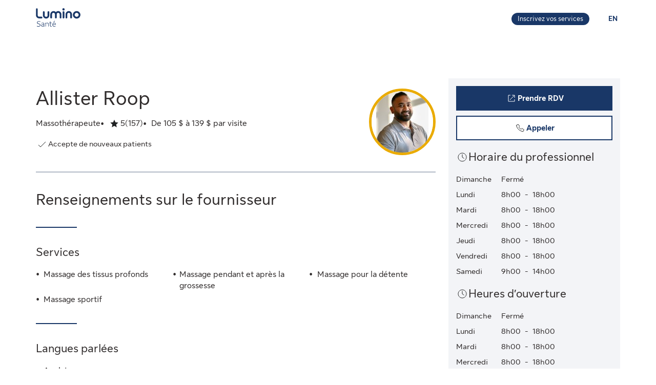

--- FILE ---
content_type: application/javascript
request_url: https://luminosante.sunlife.ca/Qv0Z/9mt6/O/eZ/3XSH3xg/uSk5V4QrmV0Npf/M01OIG1RMA/Jjo8XiUT/NDYB
body_size: 165403
content:
(function(){if(typeof Array.prototype.entries!=='function'){Object.defineProperty(Array.prototype,'entries',{value:function(){var index=0;const array=this;return {next:function(){if(index<array.length){return {value:[index,array[index++]],done:false};}else{return {done:true};}},[Symbol.iterator]:function(){return this;}};},writable:true,configurable:true});}}());(function(){n9();mBV();vPV();var Kf=function(xT,st){return xT!=st;};var BX=function(Mc,OX){return Mc!==OX;};var Rj=function(R2,L0){return R2==L0;};var jc,d7,vR,tn,xV,MP,mZ,xX,XT,VA,AR,TP,q2,pB,QF,rT,N2,b9,z2,WX,qB,Tg,km,KR,If,ID,Tj,Ns,W0,xm,Tr,vX,KF,Vj,wt,IM,j0,xj,VF,jM,JV,fd,pg,cp,sJ,l9,Gc,bd,JX,JY,s7,dA,g7,Ps,px,TB,QJ,PB,Xn,Gd,jQ,J9,Df,PR,vE,qY,ms,Om,QR,HZ,js,VZ,cY,TT,Yj,QB,RM,kt,NG,JD,jf,qs,LR,JT,L,qJ,Y9,Ag,Qc,jD,TL,Lc,KZ,hd,KE,s2,wP,kM,WP,cV,Br,hD,vS,CA,sj,Ot,nJ,HX,fM,GF,Gr,IJ,vm,UT,nj,Gx,bB,vj,U9,RZ,RF,WC,mj,MB,Ts,Bs,Wf,Cx,ZT,AJ,KL,EG,tP,nt,sT,BA,hV,IS,tR,BB,cf,Zt,bJ,DQ,M2,Jd,LB,PJ,Ix,At,KM,NC,k9,Wg,xQ,Xg,Dd,vZ,IQ,lF,zD,fG,QT,XY,VL,P,Dm,DR,Ex,HM,vC,qt,J2,Zp,C7,E,gZ,wX,kC,UJ,tX,lE,JJ,qQ,gG,TZ,Fj,Zc,zF,Ic,MY,UB,vV,sX,ZE,MS,LE,Ox,mE,gf,UM,tM,gn,Et,Os,gF,G9,RP,jA,Xr,Cg,bc,dZ,lf,E0,TM,bV,UL,X0,LA,D7,YR,TY,Kp,CZ,Es,pX,NB,QX,Bp,IX,jT,jX,zY,lG,SC,lM,x2,kd,YG,gQ,gM,GV,bx,Mn,rS,SQ,gL,RY,rJ,ES,WY,Kt,nG,Ct,B,l2,OG,cQ,IV,J,Mr,nY,vY,gx,Kd,xg,mB,Sn,Wn,Oj,rc,G2,Dx,CE,Tp,Qg,YY,z9,pZ,bP,vc,P7,lL,C0,jg,xr,bt,I0,Xd,Qx,bG,Sd,DF,KG,sZ,wd,U7,wc,WQ,fS,Ef,Gp,Kr,Jj,ZQ,SM,OZ,Bd,A9,bQ,cM,SX,tB,dc,F2,NQ,gt,PX,EV,qg,HP,fY,YB,kr,Gt,Nn,R,RS,M0,Qp,Ec,xd,f0,tj,ss,cZ,Ht,dV,JF,bS,JR,fF,wg,St,EJ,PZ,lt,tL,Jr,nd,bT,IF,FY,zJ,rt,tY,xt,Yt,T,Hp,ff,sG,sF,nB,sf,BR,TX,gB,xf,NL,FF,KB,xP,zT,MT,SF,xF,Ds,FQ,fj,Yd,qX,bL,sS,Td,EY,kS,FB,Jm,Dt,IT,tZ,VE,c0,xD,mT,WA,kf,mG,TD,cT,VQ,xG,OB,OS,BQ,Pc,Ug,QV,vt,EF,hJ,rG,Bt,ST,gd,JS,w0,bj,fA,Mt,FM,lr,z7,Tc,Rg,Kj,kD,gr,SV,SL,Vx,OR,Wc,HG,Kc,cg,LQ,pt,xc,R7,KA,qE,Vc,RD,x9,Xj,zM,Bf,P0,NZ,cj,Gg,sd,HL,Vt,c7,Sc,Ud,IB,NT,fZ,Gf,tr,Jg,UX,Uf,hg,Cj,I2,cc,zS,dL,jE,GP,W7,r2,Lt,RQ,SB,JB,v7,CJ,AY,CX,dJ,mg,GB,VS,EM,Mf,pG,Eg,Rc,p0,Or,J0,wR,U,bY,qf,NX,wJ,OP,PT,nm,Bg,CB,O2,Q2,En,PY,LG,VY,Ej,V2,Am,LP,IP,dQ,Y2,YQ,UA,XZ,df,WD,JQ,Wj,lY,YJ,Km,lS,zr,V0,G0,F0,ct,Dc,mL,QY,mS,kB,FJ,Vd,RB,qP,ZG,Er,Sg,F,Qt,j7,g2,Rt,ng,qZ,KQ,X2,Zg,Tt,p2,Jp,sP,MR,Uc,XX,IE,O7,Hd,mQ,X9,zt,RT,hx,FX,B0,Kg,Fg,Hg,b7,Nr,Xs,PS,pE,qL,zE,Pr,zd,Lx,Kn,SY,PQ,YT,Dn,EB,XS,kQ,AB,CQ,Cc,rj,Q7,ZX,OD,QP,KJ,m0,hP,cS,hB,vJ,CT,Qj,vP,EQ,vg,Zf,m7,LC,OT,Ig,kF,pY,CF,lj,XL,RE,Um,X,pP,rd,XJ,kT,NE,wQ,WS,VB,XM,Xt,WZ,gP,YD,Lr,TJ,AD,Xp,Hx,w2,L2,kp,bf,AX,pQ,bm,fC,Jc,Rp,HB,EE,lX,lV,H2,pf,GS,IZ,mM,PF,qc,Q0,gR,cR,UP,zs,cs,TR,WG,WT,TS,qj,nP,rf,bF,Yg,CR,AZ,Ax,NP,md,cB,lQ,vx,Hc,cr,gj,Pj,Pf,WV,YE,qS,JG,Ux,kj,GX,Zd,TQ,wV,Ls,Nc,S0,CS,Ff,YP,Cp,qD,hf,dj,bg,vT,cC,q9,XB,IL,XF,YA,Z2,Nj,qG,Ad,TE,DT,Sx,VX,US,Pn,HE,Vm,RX,AG,gY,xS,Jt,DZ,VP,KT,QQ,ZY,Dg,ZP,Wx,pC,jP,S2,Yx,OA,rF,OL,wx,jx,Tx,jZ,sE,U2,E2,gJ,gA,BP,IY,Pd,Y0,jB,wF,tT,gS,zA,Od,EZ,EP,pS,Zs,SP,cX,IG,d9,hT,R0,mt,r0,rQ,Hn,Rs,Op,YV,GE,A2,N7,Kx,hp,ht,WB,MZ,fB,Hf,D0,BF,Vg,pT,zP,dS,zf,Bc,NA,lg,zL,Fn,rP,wD,OY,xB,H7,Hj,sx,x7,Dj,Z0,bZ,sD,vG,kP,A0,Nt,hG,vB,QZ,HS,wT,wm,rg,Bj,bX,wZ,YF,Of,sr,kx,zj,In,zp,Af,FZ,wG,DX,nx,Oc,Nx,MA,JM,SS,Jx,kX,jt,Lg,lZ,rZ,cD,mY,Rd,fQ,zc,DJ,rx,Xc,m2,NV,mP,UQ,tS,MG,cE,BT,kG,ZB,AP,mJ,Nf,JP,Fs,Qd,JE,KD,HQ,As,zZ,kZ,sg,rB,Zj,vd,AT,CL,K9,PP,GQ,AS,VG,Fr,Zn,BG,sV,tg,pp,H,jG,nS,CP,lc,P2,B2,LL,HT,UZ,jj,rC,Yc,Ld,hY,mf,Mg,lJ,nC,RR,dP,D9,T0,Xx,dX,hZ,Lf,zQ,sB,Cf,GD,dE,S9,Ut,NS,n2,LS,hM,T2,X7,c9,Jf,k2,GZ,UV,DY,fX,MX,UY,RG,rY,x0,Px,qd,lx,UC,JA,FT,GG,Uj,WM,DS,LT,Wp,XP,RA,YX,Pt,kE,AM,LY,nf,Qf,hj,hQ,WL,nc,AQ,zG,xZ,Fx,nZ,wj,fT,lP,gT,PG,c2,BS,rp,wB,Sf,Aj,xY;var SZ=function(Ed,VT){return Ed&VT;};var CY=function(){return Pg.apply(this,[Ls,arguments]);};var Rx=function(lT,Lj){return lT>>Lj;};var D2=function(Rf,mx){return Rf instanceof mx;};var Ft=function(){if(YM["Date"]["now"]&&typeof YM["Date"]["now"]()==='number'){return YM["Date"]["now"]();}else{return +new (YM["Date"])();}};function mBV(){qM=! +[]+! +[]+! +[]+! +[],MV=+ ! +[],mp=! +[]+! +[],vF=[+ ! +[]]+[+[]]-[],LM=+ ! +[]+! +[]+! +[]+! +[]+! +[]+! +[]+! +[],cL=+[],NF=[+ ! +[]]+[+[]]-+ ! +[],ZR=+ ! +[]+! +[]+! +[]+! +[]+! +[],bR=[+ ! +[]]+[+[]]-+ ! +[]-+ ! +[],QM=+ ! +[]+! +[]+! +[]+! +[]+! +[]+! +[],xs=+ ! +[]+! +[]+! +[];}var vQ=function(KS){if(KS===undefined||KS==null){return 0;}var kY=KS["replace"](/[\w\s]/gi,'');return kY["length"];};var ZZ=function(){return (E7.sjs_se_global_subkey?E7.sjs_se_global_subkey.push(zB):E7.sjs_se_global_subkey=[zB])&&E7.sjs_se_global_subkey;};var LX=function(Ac){try{if(Ac!=null&&!YM["isNaN"](Ac)){var nT=YM["parseFloat"](Ac);if(!YM["isNaN"](nT)){return nT["toFixed"](2);}}}catch(DB){}return -1;};var Sj=function(cx){return void cx;};var f2=function(){hX=["\x6c\x65\x6e\x67\x74\x68","\x41\x72\x72\x61\x79","\x63\x6f\x6e\x73\x74\x72\x75\x63\x74\x6f\x72","\x6e\x75\x6d\x62\x65\x72"];};var zX=function(){return ["\x61\x70\x70\x6c\x79","\x66\x72\x6f\x6d\x43\x68\x61\x72\x43\x6f\x64\x65","\x53\x74\x72\x69\x6e\x67","\x63\x68\x61\x72\x43\x6f\x64\x65\x41\x74"];};var nQ=function(qx,Ij){return qx+Ij;};var CG=function tx(LZ,tf){var fP=tx;do{switch(LZ){case J:{LZ+=Ls;YZ=fg+Fc*SG+wY*Mx;sQ=EX*wY+SG+rX*Mx;TG=rX+wY*Mx+fg+EX;Yf=FP*dT*tQ*EX;K2=Fc*ft-wY-FP-dT;}break;case dL:{YS=rX*wY*dT+tQ-dg;Wd=EX*ft+Fc+SG;Wt=dg+dT*Fc*ft+fg;Xf=Fc*FP-Mx+rX*wY;dB=tQ+wY-Fc+ft*EX;LZ=rC;KY=EX*wY+FP-Mx;}break;case kM:{Gj=rX+ft*Mx-Fc-wY;gg=fg+Mx*dT+SG*ft;W2=FP+rX*Mx*EX+fg;LZ=gA;Mj=EX*SG+dg+tQ*ft;jY=EX*ft+Fc-wY+Mx;JZ=dg+wY+FP*ft-Fc;BY=Fc*dg*rX+FP*ft;vf=rX*wY+dT-Mx-dg;}break;case KE:{BZ=tQ*SG*Mx+EX-fg;jS=fg+dT*rX*wY+ft;UG=EX+dT*ft+rX-SG;LZ-=YR;GT=tQ+ft*dT+EX+dg;j2=fg*Mx*dT+FP+ft;xx=EX*Fc*fg-FP+tQ;}break;case jE:{wf=FP-fg+ft*SG-Mx;HY=tQ*SG*fg+ft*dT;zx=rX+EX*dT*fg*tQ;ET=rX*ft-wY+Mx-dT;LZ=Vm;KP=dT+ft*FP-SG+Mx;}break;case Jr:{jd=rX*SG*Mx+wY+dT;LZ-=Dm;C2=wY*dg+tQ*ft-FP;Vf=dT+ft+Mx*wY-tQ;zg=ft*EX+FP+SG+rX;gc=fg*wY+ft-dT-FP;nX=Fc+Mx*FP*dg*wY;dd=ft*EX;}break;case wJ:{It=Fc+tQ*wY+Mx*ft;LZ+=LL;pj=tQ-wY+rX*SG*fg;vL=dg+ft*Fc-dT*EX;gX=dT+EX*ft+rX-tQ;}break;case gA:{fx=Fc*FP*tQ*EX;LZ-=IJ;lB=EX-Mx*FP+rX*ft;Id=SG+ft*fg+EX*rX;dG=rX*EX*Fc+ft*tQ;wS=wY*dT*EX-Fc*FP;kg=wY+Mx*dg*EX*SG;MQ=dg+Mx*FP*wY+fg;DP=FP+wY+EX+ft*fg;}break;case IV:{Og=ft*FP+dg-Mx-fg;dx=rX*tQ+Mx+ft*EX;LZ=Qp;FS=ft*FP*dT+fg*EX;Md=ft*EX-FP-wY;QS=EX*ft-SG-fg-FP;}break;case zF:{NY=SG+FP*Mx*wY-tQ;LZ+=H7;g0=ft*EX-fg*wY-dg;n0=rX*EX-dg+Fc*ft;ZS=rX*wY*Fc-FP+Mx;tt=ft*fg+dg-rX*Mx;}break;case sV:{Ng=fg+tQ*dg*FP-Fc;sY=Mx*ft-rX+dT;Nd=ft*Mx+fg+SG;qT=ft+fg+rX*Fc+dg;LZ=RA;cG=dT*tQ+FP*Mx+SG;}break;case Lr:{dY=Mx*ft+FP*EX*dg;ld=EX*ft+wY+FP*dT;Tf=wY+fg+SG+ft*EX;Zx=Fc*SG*wY+dT;Bx=FP+tQ*ft+fg+Mx;LZ=lM;OQ=rX-SG+wY*dT*tQ;hS=rX-FP*Mx+ft*fg;}break;case TL:{tG=FP*ft+SG*wY*dT;Fd=EX*FP*fg*dT+rX;mX=Mx*dg-dT+ft*tQ;KX=fg-Fc*dg+EX*ft;Cd=wY-tQ+fg+EX*ft;LZ-=hV;}break;case sE:{LZ-=NL;GY=wY*rX-SG*Fc-fg;QG=SG+dT+wY*EX;cP=EX*wY-dg+tQ*dT;DG=EX*ft-Fc*fg-rX;XG=SG*rX*tQ+Mx;}break;case Tr:{d0=EX*FP*Mx;XQ=wY*Fc*EX-FP*rX;b3=Fc*ft-fg*Mx+rX;nO=Fc*wY*Mx-FP*tQ;LZ+=vR;QW=ft*Fc-EX*tQ*dg;}break;case j7:{return Q3;}break;case JJ:{bU=Mx+dT+Fc*rX*EX;f1=tQ*Mx*dg*fg;Fk=EX*wY+fg-SG*FP;Rh=Fc*ft-FP-fg-SG;qU=rX*wY+dg+FP*tQ;LZ=s7;U6=fg-wY+ft*EX-tQ;Yq=dT*wY*SG-ft-rX;FH=tQ*FP+fg*wY+Fc;}break;case rC:{VU=dT*EX*FP*rX-Fc;Q8=dT*rX*Mx*Fc;fK=tQ*ft-wY+dT;Bh=Mx+ft+dT+wY+EX;LZ-=Ls;f6=Mx+FP*ft+rX+wY;PW=fg*rX+wY*dT+Mx;wz=SG+fg*rX-Fc+ft;}break;case DJ:{LZ-=Pn;W3=rX-FP+EX*ft-fg;VK=ft*SG-wY-rX+Fc;Y8=EX*ft+rX*fg-Mx;zH=FP*ft*dg+SG-EX;Fz=fg+ft*Mx+wY*FP;Yv=Mx*ft-tQ*EX+dT;}break;case BA:{LH=SG*Fc*tQ*EX+rX;X6=rX*wY+EX*Mx;SK=ft*SG-wY+rX-fg;LZ=gR;Q1=rX*SG+Mx*ft+dT;}break;case D9:{U3=rX*fg*Mx-dT+Fc;DW=dg*EX*tQ+ft*fg;Jk=ft+Mx*SG-wY-dg;x1=EX+ft*FP+Fc*wY;LZ=As;tv=EX+ft+Fc*dT+wY;tN=dg*ft*Mx+dT+wY;}break;case cM:{LZ=LM;pU=dg+Mx*ft-wY+dT;fk=Mx*fg+SG*ft-EX;xO=tQ-wY+ft*Mx+FP;Cw=Mx-wY+rX+ft*tQ;qh=wY+ft*FP-fg*dg;p3=wY+fg*ft+dT*rX;jU=EX*fg*rX-wY-FP;C6=ft*tQ-dg-FP;}break;case JV:{gK=dT*ft-SG*Fc+Mx;Zz=Mx-tQ*Fc+wY*SG;Oq=ft+dg+tQ*SG*Fc;nH=dT*ft-dg-tQ;LZ=Es;}break;case CJ:{Fh=ft-SG*Fc+fg*rX;Rz=ft*tQ+Mx+EX+rX;UW=rX+wY*Fc*EX+dg;EI=ft*fg-rX-Fc*EX;LZ+=IV;Ih=Mx+fg*dT*rX-FP;ZN=dT*wY+ft+Mx-EX;}break;case l9:{d1=tQ+SG*wY+dT*fg;hH=EX*Mx*SG*dT*dg;FI=rX*tQ+wY-Fc+dg;UI=Fc*ft+tQ*Mx*rX;Wq=rX*wY-fg;LZ=wJ;}break;case Qp:{L3=fg*ft-dg-tQ-Mx;nz=Fc*wY*SG-rX;UH=EX*ft-FP+dg-fg;LZ+=YF;Cv=ft*Mx*dg+fg-SG;xh=Mx*Fc*dg*fg*dT;zK=EX*SG+ft*Mx-fg;L8=ft*FP+EX*Mx;}break;case Kr:{LZ=CJ;nN=EX+tQ*rX*Fc*dg;KK=FP*wY+rX*dT+fg;zq=ft*rX-Fc*Mx-dg;lh=ft+dg+dT*tQ*SG;}break;case lE:{LZ=BF;if(kK(wH,R5.length)){do{var Ak=nU(R5,wH);var IW=nU(gw.q,HW++);D6+=tx(mE,[SZ(D1(SZ(Ak,IW)),dN(Ak,IW))]);wH++;}while(kK(wH,R5.length));}}break;case RA:{Uv=dT+tQ+EX+fg+Fc;Kv=fg*rX-Fc+tQ+Mx;ZI=rX*Fc*dT+FP;EN=fg+tQ*rX-EX-dg;M5=SG*tQ-rX+wY;LZ-=gL;OU=EX*Mx-SG*dT-dg;}break;case mJ:{r5=fg*wY-EX*dg+Mx;kw=ft-dT+dg+tQ*wY;LZ=zA;Z8=wY*fg+rX-dT-Mx;Lq=ft*SG-Fc-rX*FP;JN=fg-wY-Mx+Fc*ft;L6=Mx*rX*FP-SG-tQ;}break;case WC:{I1=fg*FP+Mx*ft+wY;vW=dT*Fc*ft-Mx*tQ;xz=ft*SG-dT-EX+FP;JK=fg+wY*dg*rX*dT;LZ=Er;vq=EX*FP*rX+ft-dg;Ek=wY+Fc*ft-SG+tQ;}break;case s7:{Uw=ft*Mx+SG;LZ=kC;mW=ft*Fc-dg-fg-dT;ZW=wY*SG-dT*FP+ft;Mh=ft+EX*Fc*Mx+dT;YO=SG*FP*dg*fg+ft;vv=EX*ft-tQ*Fc-FP;}break;case L:{Nh=wY-tQ-Mx+ft*fg;tw=wY*Mx*dT+ft-Fc;Vz=rX*tQ+ft*fg*dg;LZ+=lF;wK=dg-EX+fg*ft-Fc;BN=rX*dg*Mx*fg-dT;fw=SG+wY*tQ+fg*ft;}break;case gR:{WW=ft*EX-dg+fg*rX;D3=dg-rX+ft*EX+dT;dI=dg+dT*FP*fg*Mx;zW=fg*ft-wY;LZ-=vE;Aq=Fc*Mx+ft*tQ-SG;Yz=EX-wY*fg+ft*SG;X8=wY*SG*FP-fg-EX;A5=dT*fg*SG*rX*dg;}break;case vJ:{XK=ft+wY*EX-SG*Fc;Lw=SG*fg+wY*rX+EX;ZK=Mx-fg+Fc*ft+EX;v8=ft*fg-wY-Mx+dg;rH=FP*ft+fg-wY*Fc;LZ=JF;}break;case vC:{Hv=rX+Fc+tQ*ft-SG;LZ=Lr;kI=Mx+Fc*tQ*wY+EX;r3=dT*ft+SG*rX*tQ;Bv=ft*tQ-Fc-rX;Vq=dT*rX+tQ*ft*dg;}break;case VE:{Ww=tQ+EX*dg*ft+wY;FO=fg*ft-dg+wY+SG;LZ=NE;HN=ft*Mx+EX+fg*SG;Fq=fg*ft+wY-dg-Fc;Vv=Mx+ft*SG+wY*EX;}break;case Rs:{wv=SG*ft+Fc*rX;Bq=ft*tQ+Mx+Fc-fg;LZ+=SC;R8=SG*EX*rX-dg+wY;AI=Mx+Fc-wY+ft*fg;sw=wY*dT+fg+ft+Mx;Xk=FP*Mx*rX*dT-wY;}break;case lJ:{hq=ft*EX+tQ+dT+rX;LZ+=dE;jI=EX+ft*fg*dg-wY;ON=rX*SG*dT*Mx-fg;R6=Fc+fg+rX+ft*EX;Yw=rX*fg*EX+dg;Oh=SG+ft*dT*FP+EX;}break;case hp:{rO=Fc*wY*FP+ft*dg;Kw=wY*EX+FP-SG*fg;dq=EX+Mx+rX*fg*Fc;Qw=Fc*FP*wY*dT+EX;LZ=cD;IU=Fc*SG*wY-rX-EX;IK=FP+Mx+wY*rX+ft;}break;case Gp:{Rv=Mx+fg+SG*wY+tQ;AO=Mx+rX+tQ+wY*SG;pz=Mx-rX*tQ+fg*wY;B8=wY-EX+ft*dT-dg;M6=wY*Mx-tQ*dg-dT;c8=ft*dT+EX*Fc-dg;I3=wY*fg-FP*rX+Fc;LZ=zE;}break;case QR:{nq=Fc*SG*wY-dT-ft;RU=ft-tQ-dg+FP*EX;NN=SG*wY+EX*FP;LZ=YJ;fN=Fc+fg+EX*ft-wY;}break;case NE:{Sz=rX*ft-Fc+dg;qN=tQ-FP+ft*rX-wY;LZ-=CJ;MK=ft*fg+Fc+Mx+wY;v6=tQ*FP*SG*Mx+EX;vh=fg*ft-FP-dT-rX;cw=rX*dT*Mx*FP-SG;}break;case YJ:{Lh=dT*rX*SG+Mx+FP;Kz=Fc*ft+dg+wY*SG;Lz=rX*Mx+wY*dT-FP;pv=dT*Fc*dg*ft+FP;LZ=GF;}break;case zJ:{J8=Mx+ft*rX-fg-EX;x8=FP*ft-Fc-wY-fg;Cz=ft*SG-rX*Fc+EX;Zw=fg+wY*rX-SG-Mx;jN=ft*fg-tQ-rX-SG;LZ+=d9;Eh=EX*ft-dg+wY+rX;pW=SG*fg-EX+Mx*ft;}break;case zM:{LZ=bm;Bw=Mx+wY*rX+ft*SG;H8=tQ*wY+Fc-dg+fg;P3=rX*Mx+fg*wY*dT;rI=dT-SG+tQ*ft-Mx;wU=ft*EX-fg+wY+FP;lq=Mx*Fc*wY-FP*dg;xU=fg*rX+ft*SG-EX;}break;case GF:{dv=EX*FP+ft-SG+Fc;kW=FP+SG*Fc*fg+dg;Gv=SG*FP*Mx*tQ-ft;LZ=MR;Dk=ft-EX+dT*tQ+wY;BW=wY+ft+fg+dT-Mx;}break;case fC:{U0=Fc*dg*ft;sU=fg*EX-dT+Mx*wY;g8=ft*Fc+Mx-dg-FP;N3=SG*ft-EX*wY*dg;D8=tQ*wY*FP+EX+rX;LZ+=Dm;m1=ft*rX-SG*tQ-Mx;C5=ft+EX*fg*tQ-wY;}break;case DF:{LZ-=sJ;rN=tQ+fg*ft-EX*FP;bN=FP+SG*tQ*Mx*dT;NU=ft*FP+EX+Mx+rX;DH=dT*Mx*EX*Fc-dg;}break;case AJ:{LZ=Or;return tx(SM,[MI]);}break;case v7:{W1=SG*ft+Fc*dg-wY;KI=wY*rX*Fc-fg+tQ;LZ=O7;hw=ft*EX-rX*dg;hk=ft*dT+dg+Fc;dH=EX*Mx*SG+ft-dg;mU=ft-rX+wY*FP;}break;case Er:{jq=Mx*ft+FP*Fc-dg;BI=EX*wY+fg*Mx+rX;RW=Mx*ft+FP*wY-rX;LZ=Cp;j3=fg*ft-Fc+rX*SG;Qq=gO-kU-Sv+hS+V3;}break;case K9:{b8=Mx*ft-rX-wY-EX;Oz=tQ*Fc*Mx*EX+dg;LZ-=rp;Qz=rX*ft+FP-SG-wY;TW=ft*SG*dg+fg+wY;H1=ft*FP+tQ+Fc*rX;}break;case WL:{LZ=OR;zk=wY*FP-Mx+SG*ft;r8=EX*fg+ft*Mx+SG;tk=Fc*FP*fg*rX-Mx;dk=ft*EX+wY+SG*dg;x3=Mx*ft-EX*SG+Fc;}break;case xm:{k0=SG*fg+dT*FP*tQ;x6=Mx*SG-dT+rX+FP;LZ=cR;n5=Mx*dT-FP+rX*fg;zv=rX-SG-Mx+EX+ft;jv=dg-SG+EX+ft*Mx;t3=SG*rX+Mx-EX;}break;case PF:{X1=rX-tQ+EX*dT-dg;LZ=Bs;kk=EX+Mx*fg-dT-SG;Iv=Mx+wY-dg-FP+fg;pw=Fc*FP+rX*SG-dT;II=SG*Fc-tQ+rX+wY;A1=dT+dg+Mx*fg+FP;AH=rX*Mx+dg+fg;l6=wY-Fc+SG*tQ*dg;}break;case Pn:{Dw=EX*wY+dT+ft*Fc;W5=dT-ft+rX*fg*Mx;LN=rX-dT+FP+ft*Mx;m3=Mx+EX*rX*SG;LZ=UJ;ZO=Mx+EX+fg*rX*tQ;}break;case qE:{Vw=SG*ft+dT+wY*EX;jz=EX*ft-FP+tQ;LZ=LA;Aw=wY*rX+Fc+FP*fg;gq=Mx*ft+dT+EX+fg;}break;case Cp:{YH=EX*FP*Mx*Fc+rX;j8=FP*ft+Fc+EX*Mx;p6=SG*fg*EX+Mx+tQ;N0=dT*FP+rX*SG*EX;lv=ft*Mx+dg+SG+EX;LZ=LL;V1=Mx*ft-dg+Fc+SG;}break;case Vm:{bz=ft*Mx-dg+rX+wY;KH=tQ*EX*fg+rX-dT;LZ-=U9;Gh=EX*rX*Mx-FP*wY;WK=Mx*ft+EX+fg+tQ;}break;case As:{Pq=Fc-tQ+Mx*SG*EX;LZ+=WD;Y5=dg*Mx*ft+EX-SG;PN=wY*FP-dT-dg+ft;ck=Mx*FP-fg-rX+ft;YU=Fc*SG*EX*FP+fg;gI=fg+ft+Fc-SG+FP;Yh=ft*Mx+dg+wY;}break;case pp:{LZ-=AR;M1=wY-Fc+Mx*rX-dg;wI=fg*rX-Fc+SG*FP;TI=rX*tQ-dT+EX*SG;w1=dT-SG+Mx+ft*dg;E1=SG+Mx-rX+ft+dT;K1=wY*tQ*FP-SG-dg;DI=ft*rX-dT-wY-Fc;lk=SG+FP-Fc+ft;}break;case zA:{LZ=JJ;CK=wY*fg+dT*Fc;OH=Mx*ft+SG*dg*rX;Uz=tQ+wY*fg+FP-dg;l1=fg*wY+Fc+SG;wk=wY*fg+tQ+SG;jH=tQ*fg*Mx*dg-FP;cK=wY*rX-tQ*EX-fg;gW=EX*wY-dg-SG*Fc;}break;case hJ:{Jv=Mx+fg*ft*dg;mI=fg+wY+ft+dg;rW=EX+rX+ft*dg*SG;LZ-=Zp;U5=SG*rX+EX+ft*fg;QU=ft+SG+wY*fg;}break;case jD:{bI=Fc+fg+FP*wY;hU=wY*Mx*fg-EX*ft;bv=FP*ft+EX*rX-wY;LZ=Fn;k6=wY*Fc*EX*dg-Mx;lz=FP+SG*ft-dT+EX;YK=Mx+wY*FP*tQ*dg;Uh=dT*Mx*wY-fg*EX;E3=SG*EX*tQ+dg-FP;}break;case Pr:{LZ=E;lN=dT*EX+wY*rX+dg;PU=FP*Mx*EX*dT+rX;s3=ft-FP*dT+rX*wY;Qh=ft*fg+tQ+Fc+wY;S5=tQ*rX*EX+wY-fg;}break;case zD:{UN=SG*ft-Fc+tQ;mK=dg*Mx+ft*Fc*dT;Ik=EX*ft-FP+Mx*rX;WH=SG*ft*dg+wY+FP;tH=EX+dT*rX*wY-fg;Mv=fg*Mx+SG*ft+rX;LZ=lF;}break;case k9:{Xw=Fc*ft+EX*FP+wY;bW=dT*tQ+rX+SG*ft;vN=dg+Mx+fg+wY*rX;CU=ft*fg-rX+EX*FP;LZ-=TD;}break;case JM:{sO=FP*wY*Fc+fg+tQ;Pv=Fc*EX+ft*SG;LZ+=cs;C8=Mx*ft-rX*SG*tQ;N5=wY*rX*dT*dg+tQ;cq=rX*ft-FP-SG*Mx;l0=EX*dT*wY+SG-rX;}break;case CR:{dK=dT*wY*EX+tQ-FP;nk=fg*ft+dT*SG*tQ;F5=ft*Fc+rX*tQ;wh=FP+fg*dg*SG*EX;LZ+=b7;Dz=fg+SG*ft+FP*EX;CO=FP*rX*fg+ft+wY;VI=rX+FP+tQ*wY*Fc;}break;case LE:{qw=tQ+rX+ft*FP-Fc;LZ=Km;X5=ft*tQ-dg-fg+rX;BU=qw+sQ+nv-Pw-MU+X5;b1=wY-dg+SG*ft;HI=wY*tQ*Fc+rX-fg;qH=FP*ft-Fc-tQ;}break;case lM:{OK=ft*Mx-FP-rX+tQ;fv=wY+Mx+ft*fg-tQ;KN=Fc+rX*EX*SG+wY;LZ=jM;UU=EX*ft+fg*tQ;Rw=wY*FP*dg*Mx;PK=tQ*ft-fg-EX;QI=Mx+rX*ft+Fc-wY;}break;case HE:{xv=ft*fg-SG+tQ*dg;OI=fg*rX*EX+wY+tQ;YN=tQ*wY+Fc+dT;LZ=Rs;JW=rX-dg+ft*SG-fg;k1=SG*rX*fg-Mx;}break;case W7:{dU=dg+rX*fg*dT*SG;LW=Fc*fg+tQ*ft+FP;Ph=wY*Fc+fg*FP+EX;LZ=hJ;RK=ft+rX+fg*tQ-EX;HH=Mx*wY+ft*Fc+tQ;}break;case cE:{LZ=Xs;while(c1(LK,G3)){var lH=O0(sz(nQ(LK,D5),Bz[sz(Bz.length,dg)]),YI.length);var H0=nU(Av,LK);var hI=nU(YI,lH);GN+=tx(mE,[SZ(D1(SZ(H0,hI)),dN(H0,hI))]);LK--;}}break;case qD:{LZ=QJ;GK=rX*dT+FP;z0=EX+rX+fg-Fc+FP;N8=dg+dT-Fc+tQ*Mx;k5=Mx*fg-SG-Fc-rX;B5=Mx+EX-tQ+wY+dg;T1=dg+fg*FP+wY+SG;dh=Mx*FP-Fc-tQ-dT;}break;case OA:{kq=SG*dg-Fc+rX+Mx;GH=Mx*FP+fg-EX+Fc;Xh=dg*rX+dT*tQ-fg;E6=Mx*fg+FP*tQ-EX;rz=dT-fg+wY+EX;LZ-=YE;Sv=dT+Mx-tQ+rX+dg;dw=tQ*SG-Fc*Mx+FP;}break;case F:{vK=fg*ft+wY-tQ+SG;Sq=Fc*EX+ft*fg;B3=Fc*tQ*wY-dg-EX;XH=rX*tQ+wY*SG*dT;jk=dT*fg+rX+SG*ft;ww=FP*dg+wY*tQ*SG;LZ=zJ;n3=Fc+rX*Mx*EX;}break;case A9:{v5=dT*dg+EX*ft+rX;DN=dT*fg*wY+Fc+Mx;Hq=ft*Mx+tQ*dT;LZ=kp;S8=EX-FP-fg+ft*rX;Sk=tQ+ft*EX+wY-Mx;qq=rX*dT+ft+wY*fg;}break;case Ds:{S3=dg*FP*ft+fg;xH=ft+tQ+dT*SG;Fv=SG*wY+ft*tQ-rX;cN=EX+dg+fg+wY*FP;LZ+=LL;M3=ft*rX-dT*Fc+SG;KU=dT+SG*ft+wY-dg;O3=dT*wY+EX*ft-fg;B1=ft*dT-FP+EX*tQ;}break;case Dn:{Xq=dT*Fc*tQ+EX*SG;P8=Fc*dg*FP+Mx*rX;LZ=AD;z6=rX+dg-tQ+EX*fg;gk=Mx*fg+rX-dg;TH=Mx*dg*rX+FP+SG;m5=wY+FP*rX+fg+tQ;}break;case N7:{j5=SG*ft-fg*dg;G5=wY*SG+tQ*Mx*FP;w5=dg+wY+rX+tQ*ft;LZ-=SL;PH=ft*SG+tQ+fg;th=dg+wY+fg*ft-Fc;}break;case bm:{TU=tQ*SG+EX*wY;f3=fg+dT+Mx+tQ*ft;J5=Mx+rX*Fc*SG*dT;sN=EX-ft+dT*Mx*wY;LZ-=d7;Nw=dg+ft*Fc-tQ;Pz=fg*ft+wY+FP+tQ;hN=ft*FP+fg*Mx*tQ;}break;case E:{lW=wY+ft*FP-tQ-EX;lU=wY+Mx*ft+Fc+EX;LZ=K9;A6=SG*Mx+tQ*wY*dT;g6=ft*Mx-EX-dT*tQ;H3=A6+J6+p5-d0+g6-wk;Sh=dg+EX*tQ*rX+ft;hz=rX*fg*Mx-dT*EX;}break;case AD:{BO=tQ*dg*FP+Fc-dT;f5=rX-FP-dT+Mx;m8=dg*rX+EX-tQ+dT;fz=FP+wY+Fc*SG;LZ=OA;}break;case bV:{Kk=fg*ft+SG*EX;Iw=Mx+FP*dT*dg*wY;sv=ft+SG+fg*FP*tQ;LZ=S9;xK=Mx*dg+ft+EX*dT;j6=dg+ft+Mx*fg*EX;c6=ft-SG+rX*wY*dT;}break;case xD:{Qv=tQ*SG+wY*rX+ft;LZ-=bJ;nh=dT*rX*FP*EX+Mx;LO=FP*tQ*rX+ft-Mx;cz=ft+dT*Mx*fg*SG;Xv=fg+tQ+ft+rX*EX;Ch=rX*ft-dT+dg;}break;case pE:{tQ=Fc+dT;Mx=tQ*dg+dT;LZ-=kr;SG=dg*tQ-dT+Fc;EX=Mx*Fc-SG*dT;}break;case Nr:{BK=EX+wY+rX+ft*SG;J1=rX*ft-dg+Fc-Mx;vz=ft*SG+fg+Mx+dg;I6=Mx*rX*fg+dT-EX;rv=wY*rX-Mx+FP*tQ;LZ-=JE;CH=EX*Mx*rX+Fc-FP;Bk=tQ+ft*SG+fg+dT;G1=tQ-rX+fg*Mx*SG;}break;case ID:{p5=fg*wY-ft-tQ*FP;bH=Mx*Fc*tQ+wY*FP;EK=ft*EX-SG-dg-fg;LZ+=NF;O8=Fc+SG+ft+FP*EX;Wh=wY+ft+EX+dg+Fc;s5=dT+Mx+tQ+wY+ft;}break;case LR:{tK=SG-Fc+dT*rX+ft;rw=tQ*ft-EX-dT+wY;sK=ft+fg+EX+dg+SG;Iq=FP+SG*ft+wY+fg;Wz=wY-FP*Fc+tQ+ft;W6=Mx+SG*tQ*FP;LZ=QR;Hz=wY-Fc+dg-dT+ft;}break;case nm:{r6=ft+rX*tQ+Fc+FP;wN=ft-EX+Mx+fg+SG;c3=Mx+dT*Fc+fg*EX;LZ=ZE;J3=dT*ft+wY*rX-Mx;lw=EX*ft-tQ-dT*fg;fh=ft-Fc-EX+wY*rX;}break;case wV:{QK=SG+fg+rX*FP*EX;LZ-=QM;XI=dT+ft*rX-SG;b5=ft*tQ+dT+fg*dg;P1=tQ-wY+Mx*ft+Fc;R1=dg+EX*Mx+tQ*ft;}break;case Wn:{nv=dg+fg+tQ+SG*wY;LZ-=qJ;O6=wY-rX*SG+fg*ft;nW=wY*fg-dg-EX+ft;z3=EX+Mx-dT*SG+ft;G6=SG+EX*Fc*wY-tQ;Mk=SG+rX-dg+wY*EX;}break;case sF:{DK=ft*fg+tQ*rX-Fc;dW=FP*wY*tQ-EX+fg;VO=SG*ft-wY-tQ+EX;v3=FP*wY*Fc-fg+ft;sq=ft*fg-Mx-rX;NK=wY*tQ-Fc+ft*Mx;KW=dg-Fc+Mx*ft;LZ=F;vU=Mx*ft-Fc-rX+EX;}break;case vV:{LZ=wD;M8=fg*Fc*wY+SG*rX;EW=dg*ft*Mx-SG+Fc;FW=rX*FP-SG+EX*ft;l8=dg+FP*fg*tQ*Fc;X3=Mx+Fc*ft+SG+fg;Ov=Fc+tQ*fg+ft*FP;CW=tQ*Mx*rX+ft*SG;}break;case H:{qz=dg*ft*EX-FP-fg;LZ-=TJ;S1=EX-tQ+FP*Mx*rX;bh=wY*rX+ft*tQ;n8=dT*wY*rX-SG;JU=rX*Mx+ft*dg+SG;QH=ft*FP-SG+Fc-dg;}break;case YA:{for(var P5=G3;kK(P5,H5.length);P5++){var qK=nU(H5,P5);var z5=nU(Dq.LJ,TN++);TK+=tx(mE,[SZ(D1(SZ(qK,z5)),dN(qK,z5))]);}return TK;}break;case Km:{mw=wY*FP*tQ;Iz=EX+ft*fg-FP+SG;q5=Fc+ft*Mx*dg+SG;Sw=tQ*ft+Mx+fg*FP;kh=dT*ft+Mx*EX*SG;LZ+=b9;Q5=wY*FP*Fc+SG*dg;vH=wY-Mx+SG*ft-EX;mN=rX*fg*EX-Mx;}break;case jM:{LZ=Pr;Ez=EX*dg*tQ*Mx+wY;EU=SG+tQ*rX*fg;CI=ft*fg+wY;IH=EX*wY+SG*fg*tQ;mh=rX*FP*dT*fg-dg;W8=rX*Fc*dT*EX+tQ;HK=ft*fg-tQ-Mx*SG;}break;case LC:{TO=fg+tQ*EX*Mx+ft;LZ+=tM;kN=ft*SG+Mx-FP+EX;Cq=dT*wY*Mx+fg;n6=fg+EX-wY+Mx*ft;n1=ft*Fc+SG*EX-dT;VH=fg*ft+Mx-SG+FP;}break;case zs:{LI=ft+EX*dT-tQ;d5=rX+FP*wY*SG;LZ+=QJ;MN=EX*ft+rX*tQ-SG;R3=SG*ft+dT*FP;RO=SG*Fc*wY-ft;mk=Fc*FP*fg*SG+Mx;gH=ft*Fc+SG*fg-FP;}break;case Ns:{VN=ft+FP*fg*Mx+tQ;xW=ft*SG+wY*tQ-dg;JI=EX*wY+FP+rX+SG;LZ+=rF;l5=EX*tQ+ft*FP-fg;}break;case GE:{zU=fg*dg*ft+FP+wY;LZ+=hV;Tk=wY+EX+ft*tQ+dg;xN=Mx*wY*Fc-tQ*SG;Ev=tQ*ft-FP+SG*rX;mO=Fc+fg+EX*tQ*rX;t6=FP+fg+ft*tQ;}break;case EE:{LZ=MV;h8=FP*dT*ft+fg+SG;Rq=EX*ft-tQ-rX*Mx;I8=tQ+fg*wY*dg-EX;nw=ft+dT*fg+rX*tQ;V6=wY-rX+dT*EX*fg;Mq=Mx*dT*rX+wY-tQ;}break;case QJ:{xw=EX-dT+FP+SG*Fc;xk=fg+Mx*FP+tQ;kv=rX+wY+Fc-EX+dT;LZ+=EJ;zI=SG-FP+Mx*tQ+rX;kH=dT-FP+rX+wY+fg;gh=fg+rX-tQ+wY;}break;case IE:{MH=SG*ft+wY+rX*dg;Mz=ft*SG-dT*Mx+fg;Lk=dg-rX*FP+EX*ft;LZ=Ns;Uk=Fc-fg+rX*EX*FP;qv=wY+ft*tQ+fg;YW=fg*ft-dT*wY+Fc;E5=ft*EX+dg-rX*Fc;d8=ft+fg*EX*dT*Fc;}break;case TR:{Nv=Mx*fg*SG+Fc*dT;Zq=fg*EX*tQ-dg;Tz=ft*tQ+EX+fg-FP;LZ-=Om;Dv=EX+wY*rX*dg+fg;lK=fg+EX*Mx+FP*ft;v0=ft*dT*tQ+EX-wY;mz=fg*wY*dT-SG*FP;}break;case kp:{LZ=zF;tU=dg+SG*EX*Mx+Fc;fH=ft*rX-EX*FP-tQ;XU=rX*dT*tQ*EX-SG;zz=Mx*ft+rX*tQ+EX;}break;case lF:{wW=ft*fg-tQ+wY;LZ=kM;JH=wY*rX+ft+Mx-EX;K8=wY*rX+ft+Mx-tQ;hK=FP+rX*tQ*fg+dg;pK=wY*Mx*Fc+dg;}break;case kC:{vI=FP+EX*Mx*fg-tQ;Hh=ft*FP*dT-EX-Fc;LZ+=UC;tW=fg*FP*rX-Mx+dg;K3=rX*tQ-EX+ft*Mx;K6=wY*SG+ft;Rk=SG+Fc*Mx*wY+dg;JO=Mx+ft+tQ*EX*fg;Tq=Mx+fg*wY+rX*FP;}break;case IM:{Y1=ft*EX-dg-wY-Mx;Ok=ft*SG-Fc*tQ;LZ=TR;IN=tQ-rX+EX+ft*fg;q3=Mx*EX*tQ+FP-dg;}break;case VF:{f8=tQ*wY*Fc+fg*EX;LZ=cr;Z3=ft*Mx-EX+rX*SG;I5=ft*rX-EX*dg*tQ;c5=SG*ft+rX+FP-fg;SW=ft*tQ-SG*dT-fg;x5=dT*wY*Mx-SG;}break;case CA:{P6=ft+fg*dT*wY-Fc;WI=wY*Fc*dT-SG*FP;wq=wY-SG+EX*ft-tQ;LZ+=FM;AK=rX+SG+ft*EX*dg;pH=tQ*wY+FP+fg;}break;case zp:{LZ-=LA;G8=Fc+wY*SG-FP-EX;lI=Fc+ft+wY*FP-rX;EH=ft*dT*FP-tQ*rX;s8=wY+SG-EX+ft-fg;}break;case mE:{var QO=tf[cL];if(pq(QO,RM)){return YM[q8[dT]][q8[dg]](QO);}else{QO-=AM;return YM[q8[dT]][q8[dg]][q8[G3]](null,[nQ(Rx(QO,rX),jA),nQ(O0(QO,zr),Hp)]);}LZ+=EM;}break;case JF:{Zh=ft*Fc+FP+SG;jw=fg*ft+SG*EX-rX;Gw=rX*dT*Mx*SG-FP;LZ=VE;Zv=dT+fg-Mx+wY*rX;ZU=SG*rX*fg+FP*ft;pO=EX*ft+wY-rX-tQ;Jq=ft*FP+EX*SG+rX;C1=Fc*SG*FP*rX;}break;case KD:{LZ=IV;g3=Mx*SG+EX+rX*wY;Vh=fg+rX*EX*SG+dg;NI=EX*ft-wY-SG+Fc;ph=dT-wY+Mx+EX*ft;Y6=EX*ft+SG-dg-dT;}break;case JD:{H6=ft*Mx+dT*SG*FP;pk=dT*wY*rX+FP-EX;fq=wY*dT*fg-EX*Mx;Az=dT-tQ+ft*fg;LZ=zM;Gk=EX*ft-Mx*wY;}break;case XL:{WU=Mx+wY*tQ+SG;gU=dT+rX*fg-Fc+ft;N1=dT*tQ*Fc*SG;g1=EX*ft-fg-Mx+SG;LZ-=qs;}break;case Kn:{cH=dg+FP*ft+tQ+EX;SO=dg*rX*ft-fg-SG;Xz=dg*ft*fg+SG*Fc;Ew=dg+SG-dT+ft*Mx;Lv=wY*dT*fg-Mx-tQ;LZ+=P;F6=dT*ft*Fc-EX*dg;}break;case OR:{sh=wY+fg*dT+EX*ft;Hk=Fc*FP*Mx*rX-dg;Jw=dg-EX+wY*Mx+ft;rU=tQ*EX*FP*dT+SG;NH=Mx*ft-tQ-wY*EX;vk=Mx*ft-rX-tQ;LZ=CF;}break;case LA:{O5=wY+Mx*ft-EX+fg;nK=dT*wY*FP*Fc;N6=dT*ft*FP-dg-SG;g5=dT+rX+tQ*wY*FP;LZ+=WC;}break;case PJ:{FN=Mx+dg+tQ*SG+wY;GU=dg-rX+FP+Mx*fg;gO=fg+Fc*rX*dT+dg;LZ-=IL;Yk=rX+Fc*wY-EX*FP;}break;case KJ:{rh=FP*tQ*wY+fg-ft;QN=ft*Fc-tQ-Mx;z8=Mx*rX*fg-dT-ft;DU=ft*rX+dg+dT-wY;hh=dT*ft+SG-Fc+tQ;FU=tQ*wY*FP-EX;LZ=Ts;Nk=Mx+SG*wY*dT-fg;}break;case CF:{Wk=SG-dT+fg*EX*tQ;Ow=Fc*wY*SG-tQ-EX;qW=wY*FP*Mx-SG+rX;rK=ft+wY*EX-FP*rX;LZ=vV;Wv=dT+fg*Fc+Mx*ft;vw=tQ-FP+rX*EX*Mx;q1=FP+ft*fg-Mx-SG;}break;case Dm:{EO=FP*wY+ft+dT*fg;VW=FP-fg+Mx*ft+wY;LZ=DJ;mv=FP*SG*dg*fg;T8=Mx*ft+FP*EX-Fc;}break;case X:{AU=FP*dg*fg*wY-ft;MO=SG*wY*Fc+ft-fg;LZ+=ID;XN=ft*Mx-EX-rX-Fc;Pk=fg*rX*FP-dg+Mx;bk=dg+Fc*tQ*dT*wY;jh=FP*ft-EX;C3=dT*wY*tQ*Fc-rX;}break;case zE:{Nz=dT-tQ+wY*dg*Mx;LZ-=gr;zN=Fc-SG+dT+wY*Mx;Mw=rX*wY-ft-Mx+fg;pN=tQ+SG+Mx*wY-rX;fI=EX+SG*FP+dT*ft;gz=dg+Fc+rX+ft*FP;cI=Mx*Fc*EX*tQ;DO=Mx*FP*fg*dT-EX;}break;case kF:{WN=ft*EX-Mx+FP;GO=dT*FP+EX*rX*dg;LZ+=YD;U1=fg*EX+ft+wY+dT;hv=SG+rX*ft-FP*wY;F8=wY*EX*dg+ft-Fc;}break;case Fn:{l3=Mx-Fc*dg+FP*ft;F1=tQ+rX-dg+ft*SG;OW=EX*dT+wY+FP*ft;LZ-=Fr;T5=dT-SG-Fc+Mx*ft;}break;case cs:{A3=ft+tQ+Mx*SG*rX;Z5=rX*dT*fg-SG;bw=FP*ft+dg-wY-SG;Kh=dT*fg*EX+Mx+FP;fW=tQ+EX*dT*Fc*Mx;K0=Mx*fg*Fc*SG-ft;zw=tQ+SG*FP*rX;UK=ft*SG-EX-Fc;LZ+=Xp;}break;case Ps:{m6=Fc*Mx*rX+tQ*SG;jW=EX*wY*Fc-fg;ZH=FP+wY*SG+tQ*fg;LZ+=LA;O1=FP+wY*rX+ft+fg;xq=wY*fg-dg-FP*tQ;}break;case z9:{LZ=Or;while(kK(AW,V8.length)){Z6()[V8[AW]]=t5(sz(AW,Fc))?function(){return cv.apply(this,[Xr,arguments]);}:function(){var s6=V8[AW];return function(Qk,RH,qk){var NW=CY(Qk,w6,qk);Z6()[s6]=function(){return NW;};return NW;};}();++AW;}}break;case Rp:{LZ=v7;E8=dg*rX*FP*tQ;L5=Mx-EX+Fc+ft*dT;tI=fg+wY*EX-ft-Fc;U8=Fc+ft*dg*SG;rq=Mx*EX*rX-tQ*SG;BH=dg-Mx*EX+ft*fg;jK=Fc+dT+ft*SG+wY;CN=fg*tQ*rX+Mx+Fc;}break;case x9:{gv=Fc+ft*fg;rk=wY*fg-SG-tQ-Fc;Jz=ft*EX-wY-dg-fg;kz=ft+Fc-FP+rX+dT;LZ=TE;XW=Fc*wY*tQ*dT-fg;}break;case BF:{return D6;}break;case MR:{AN=Fc+ft*Mx+FP*tQ;p8=wY*tQ-fg*Fc-FP;LZ-=cV;d6=rX+fg*ft-SG-EX;cO=EX*ft-wY+SG*dg;nI=dg+wY*EX-rX+ft;qI=Fc*EX*wY-fg*dT;Gz=EX+FP*rX+fg*wY;pI=dg+ft+fg*tQ-Fc;}break;case Es:{B6=EX*Fc*Mx+dT+FP;LZ=Rp;T3=EX+wY*SG-fg-Fc;Dh=tQ+SG*fg*FP;MU=wY*SG-FP-Fc+fg;}break;case XM:{gN=dg-fg+wY*SG*tQ;Ck=rX*SG*Mx+tQ-FP;LZ=L;cW=rX*dT*wY-SG*Mx;RN=dg+ft*EX+Mx+SG;bK=SG+dT*Mx+Fc*ft;Jh=ft+fg+wY*EX-FP;}break;case sD:{Z1=SG+EX+fg-FP;LZ+=YJ;SU=tQ+fg-FP+wY+rX;Fw=EX*FP-fg-Mx+rX;xI=fg*rX-dg-tQ*EX;J6=wY*Fc+SG-FP*Mx;}break;case Mr:{r1=wY*dT-SG+fg;Q6=FP*rX*dT+EX-SG;LZ-=wV;p1=EX+Fc+rX+dg;sH=Mx*rX+EX-tQ+dT;q0=dg-SG+FP*rX*dT;SI=rX-SG-Fc+wY+FP;Eq=wY-SG+tQ*Fc;}break;case Um:{FK=tQ+ft+fg*SG*FP;LZ+=SF;Gq=EX*tQ-fg+SG*wY;dO=rX*Fc-fg+wY*EX;Tw=wY*dg*Mx+tQ;Y3=ft*EX-tQ-FP*Mx;}break;case vm:{PO=dg+EX*fg*FP*Fc;SN=dT+fg+ft*EX;t8=rX*fg+dT-dg+wY;Nq=wY-tQ*FP+dT+ft;b0=dg+dT*Fc+ft+EX;LZ-=Jp;}break;case wD:{HU=ft+Mx*rX*SG+dg;K5=tQ*dT*ft-EX+dg;LZ+=UV;Ah=EX+wY*tQ*FP-Mx;LU=SG+Mx*dT*FP*fg;b6=SG+wY*fg*Fc*dg;}break;case T:{bq=tQ*Fc+ft*Mx-fg;Kq=ft*dg+fg*EX*dT;LZ-=P7;Uq=EX+fg*ft+FP;RI=dT*wY+EX*tQ*FP;Zk=wY+Fc*fg*EX-dT;L1=Mx*wY+Fc+EX+fg;}break;case b7:{GI=SG*ft+EX*rX-fg;hW=ft*fg+Mx+tQ*dg;q6=EX*ft-wY-fg-FP;mH=dT+SG*fg*EX;LZ=nm;}break;case KM:{for(var S6=sz(jO.length,dg);c1(S6,G3);S6--){var w3=O0(sz(nQ(S6,sW),Bz[sz(Bz.length,dg)]),GW.length);var k8=nU(jO,S6);var SH=nU(GW,w3);MI+=tx(mE,[SZ(D1(SZ(k8,SH)),dN(k8,SH))]);}LZ+=Zs;}break;case Xs:{LZ=Or;return Pg(G9,[GN]);}break;case ms:{dz=dT-Fc+EX*Mx;tq=ft*rX-dT-SG-FP;mq=Fc+tQ*Mx+ft*FP;LZ=zs;T6=tQ*SG*wY+Fc-EX;MW=rX+wY*Mx*dT-FP;fU=EX+dg+Mx+fg*ft;}break;case gF:{A8=rX*EX*tQ-wY-FP;Hw=Fc+ft*tQ-wY+fg;LZ=XM;sI=dg*EX+ft+wY*Mx;V5=fg*ft+FP*SG;j1=SG*wY*FP-tQ*fg;Tv=ft*SG-EX-rX;}break;case FF:{Vk=EX*ft-FP-wY*rX;cU=tQ+fg+rX+ft+wY;kU=ft+Mx*EX+tQ-rX;LZ=Kr;Th=tQ*ft+SG*FP;k3=EX*Mx*fg-SG+wY;}break;case S9:{zh=dT*FP*ft+Mx-wY;LZ=CE;F3=dg+SG*fg*rX-Mx;ll=Mx+EX*ft+rX*SG;xpr=tQ-Mx+fg+EX*ft;tpr=SG-Mx+fg*rX*tQ;Pw=SG*EX*rX+dT+fg;}break;case HM:{Mpr=SG*Mx*EX-Fc;LZ+=H7;Inr=wY-rX*dg+SG*ft;V9r=Fc+SG*fg*Mx-ft;vrr=EX+Mx*FP+ft*Fc;}break;case gn:{cDr=ft-dg+fg*wY-rX;LZ+=fA;DVr=dT*tQ*SG*EX-rX;Brr=dg-tQ+fg*ft-SG;KJr=ft*EX-SG-fg;}break;case AR:{w4r=FP*dT-wY+ft*rX;LZ=pp;wb=fg*EX+Fc*Mx-dg;gJr=rX+tQ*EX+SG+wY;QFr=fg*rX+EX+Fc*dT;Nsr=dg*fg*SG*rX-FP;Hpr=SG+fg*dg*ft+dT;dsr=rX*dg*EX+SG;M7r=dT+fg+wY+EX*SG;}break;case LM:{gAr=dg*tQ*ft-Mx*Fc;Yb=ft*EX-Mx+wY;J7r=tQ*ft-rX+Fc;Fb=EX+ft*tQ+Fc+SG;hl=EX*Fc*Mx*tQ-dT;XCr=Mx*EX*rX+FP-ft;NMr=wY-rX+ft*fg;LZ=vC;}break;case MV:{Vrr=ft+wY+Fc*rX+SG;rDr=SG*dg*fg*Mx+tQ;S7r=fg+EX*rX*dg+ft;GEr=fg*SG*FP-Fc*Mx;krr=SG+fg*Fc*Mx-dg;LZ=CA;wVr=Fc*EX*wY-FP;}break;case ZE:{Cmr=ft+wY-dg-FP+Mx;FVr=wY*fg+tQ+Mx+EX;dpr=Mx*wY+Fc*SG+rX;Qnr=fg*ft-EX+dg-SG;LZ=HE;}break;case Bs:{vmr=wY*Fc-fg;UJr=Fc*SG*FP-fg+rX;LZ-=SL;lO=FP*fg+dg-tQ+wY;drr=FP+tQ-Fc+rX*SG;}break;case UJ:{csr=Mx+wY+SG+tQ*ft;pFr=SG*ft+rX-tQ*wY;qsr=FP+rX*fg*tQ+Fc;kEr=FP+rX+ft*fg+tQ;IDr=dg-Mx+SG+fg*ft;FDr=ft*SG-Fc*EX;LZ=GE;Gb=dg+tQ*ft-Fc-Mx;}break;case UM:{LZ-=c9;A4r=ft*SG+tQ+dg+FP;smr=ft*Fc+EX+tQ+dT;YAr=SG*tQ+dT+ft+wY;xFr=wY+rX*fg*tQ;jrr=dg*SG*tQ+Fc*ft;}break;case sJ:{zVr=Mx*fg+SG*ft+dT;LZ+=tn;HO=SG*ft-wY+dT-Mx;G4r=fg*rX+tQ*ft+Mx;Bmr=EX*wY+FP*dT*fg;zMr=ft*rX-fg*wY*dT;bAr=fg*FP*Mx*dT-dg;}break;case J9:{LZ=PJ;zpr=Mx-EX+dT*fg;trr=Fc-Mx*dg+EX*FP;TEr=tQ*Mx*dT-rX*Fc;mMr=Fc*rX-SG+dT;}break;case SF:{mFr=tQ+FP+dg+ft+fg;ACr=Fc*fg*tQ-dg;b9r=EX+fg+Mx-FP+ft;SVr=Mx+SG+ft+dT*FP;LZ-=Fs;}break;case Xr:{YEr=fg*ft+FP+tQ*dg;rrr=wY*fg+ft*tQ+Mx;Kpr=SG*EX+Mx*ft-rX;Kb=fg+EX+rX*wY*dT;LZ=JD;}break;case Nn:{rX=dT-Mx+EX+SG;FP=Fc+dg;fg=Mx+tQ-FP*dg;wY=Mx+tQ*Fc+dT+EX;LZ-=SV;ft=FP*Fc*SG-tQ+wY;zB=fg*wY*Fc-ft-dT;p4r=fg*wY-Mx+EX-Fc;w6=FP*tQ-dT-dg;}break;case hM:{jmr=tQ*EX-rX+wY*fg;PVr=Fc*wY+ft-FP+rX;LZ-=kM;LAr=FP+Fc+ft*dT-dg;zl=SG+FP+ft*dT-dg;fJr=Fc*ft-fg-SG+EX;ksr=Fc+dT*ft+Mx;}break;case cD:{hmr=rX+ft*EX-dT+Fc;DFr=rX*fg*Fc+dT+Mx;WMr=FP+Mx+SG+wY*tQ;U9r=ft+rX*tQ+dg+wY;E4r=FP*wY*dT-tQ*rX;W9r=FP*wY+fg*SG+tQ;LZ=JV;gCr=wY*SG-rX-Mx+tQ;brr=dg*SG*wY-fg-Fc;}break;case O7:{Pmr=EX*SG+dg+rX*wY;tnr=FP+Fc*tQ*SG*fg;YVr=SG+Mx+ft*fg-wY;cFr=wY+tQ*ft+dT;LZ=gn;qEr=dT*ft*FP+SG*fg;Q7r=ft*Mx*dg-SG+tQ;}break;case LL:{rFr=EX*wY*Fc-rX-ft;Enr=wY+rX+ft*Mx;LZ-=Qp;FMr=ft*tQ-EX*dg*dT;AEr=FP-SG-EX+rX*ft;Ub=dg+rX*Mx*fg+dT;IAr=FP*ft+wY*Mx+EX;}break;case cr:{hO=fg+tQ+rX+ft*EX;rnr=dT*EX*wY-Mx+ft;kVr=ft+wY*rX-fg-tQ;LZ+=RR;Jnr=Fc*FP*SG*EX-dT;}break;case xV:{Lrr=EX*ft+Mx*Fc-SG;snr=tQ+ft*EX+fg;mEr=rX*fg+tQ+Mx*ft;Sl=rX*ft-wY+dg+SG;LZ=Pn;Nl=SG+ft*FP+EX+wY;n9r=dg*rX+ft*fg+SG;fEr=Fc+tQ+dT+ft*fg;n7r=fg*ft+Mx+dg-dT;}break;case CE:{kJr=tQ+SG*fg+ft-dg;LZ-=kE;kmr=rX-FP+SG*EX-dg;KCr=Mx*ft-EX+rX;KVr=ft*Mx-EX*fg;}break;case dA:{LVr=dT+SG+FP*Mx*wY;LZ=Nr;dAr=EX*Mx*fg-rX-FP;jMr=Fc*wY*rX-tQ;GCr=dg+Mx*fg*rX-EX;LDr=SG*ft+rX-FP-EX;gMr=EX*wY*dT+rX*Fc;npr=dT*ft*Fc+wY*rX;Xsr=fg*ft+dT-EX+dg;}break;case Ts:{fDr=Mx+fg+Fc+EX*wY;zAr=EX*wY*Fc-tQ*Mx;VJr=fg*FP+Mx*dT*rX;LZ=Dm;t9r=dT+rX*fg*EX-FP;k4r=Fc+wY*Mx+tQ-dg;Wmr=SG*FP*wY-ft+Fc;}break;case cR:{N9r=rX+tQ*ft-FP;lDr=rX*EX-FP+Mx;mb=dg*SG+EX*Mx*rX;vJr=wY*Mx+EX-dg+ft;xl=SG*fg*rX+Mx-dg;F7r=ft+Fc*wY+dT-fg;LZ=Ds;sEr=Mx-Fc+FP*wY-fg;}break;case KR:{M9r=tQ-rX+wY+ft*Mx;UMr=dg+Fc*SG+ft*EX;jDr=fg-rX-Fc+ft*EX;Fl=wY*Fc*FP-rX-fg;x4r=SG+EX*Fc*Mx*tQ;hb=dg-Fc*EX+SG*ft;LZ=zD;}break;case TE:{Nnr=FP+dg+dT*wY*fg;C7r=ft*Mx+rX+EX*tQ;V3=Mx*wY+tQ*EX-dT;Ssr=ft*rX-wY+dT;NEr=dT*EX*SG*fg+ft;xb=wY-Fc+tQ*Mx*rX;LZ=AR;Npr=wY*rX-EX+ft+fg;cCr=EX*fg+Fc*dg*tQ;}break;case GD:{var zCr=tf[cL];gw.q=tx(EF,[zCr]);while(kK(gw.q.length,IF))gw.q+=gw.q;LZ+=B;}break;case X7:{dg=+ ! ![];dT=dg+dg;Fc=dg+dT;LZ=pE;G3=+[];}break;case NF:{var E9r=tf[cL];LZ+=cC;CY.n7=tx(sr,[E9r]);while(kK(CY.n7.length,wN))CY.n7+=CY.n7;}break;case RF:{LZ=Or;return [BCr(dg),BCr(Fc),BCr(SG),kq,BCr(BO),f5,fg,BCr(EX),FP,Mx,rX,BCr(dw),EX,BCr(zpr),Fc,G3,zpr,BCr(dw),zpr,G3,dT,f5,BCr(kk),Iv,BCr(f5),w6,BCr(tQ),SG,kq,BCr(zpr),Sv,BCr(rz),Fw,fg,BCr(rz),wY,BCr(Z1),Z1,BCr(Sv),N8,Fc,BCr(Mx),BCr(Z1),Z1,BCr(FP),Fc,dg,dw,G3,Mx,dh,BCr(kq),[dg],X1,BCr(Mx),EX,BCr(tQ),BCr(w6),Sv,G3,BCr(f5),BCr(dg),dg,w6,BCr(dw),BCr(SG),dT,fg,dT,tQ,BCr(f5),SG,BCr(dg),dg,BCr(Z1),dT,fg,GH,dw,G3,dg,tQ,BCr(Xq),E6,BCr(dT),f5,G3,BCr(sH),gk,BCr(gk),E6,EX,BCr(f5),dh,G3,BCr(Q6),gk,dh,BCr(Q6),gk,BCr(gk),pw,Sv,[G3],dg,BCr(f5),dg,BCr(w6),k5,BCr(EX),BCr(f5),EX,BCr(FP),BCr(dg),dT,dw,BCr(w6),EX,BCr(gh),II,BCr(Sv),BCr(f5),dg,BCr(Fc),zpr,BCr(tQ),dT,BCr(Sv),w6,dg,BCr(zpr),BCr(kq),Fc,Xh,tQ,BCr(Fc),BCr(dT),fg,BCr(GK),wY,BCr(tQ),dg,BCr(trr),xI,BCr(Fc),tQ,BCr(tQ),BCr(Xh),Xh,BCr(Fc),tQ,rX,BCr(Fc),BCr(FP),BCr(f5),GK,BCr(Iv),Z1,Xh,BCr(fg),Sv,dT,BCr(kH),zI,BCr(kv),k5,BCr(TEr),SI,BCr(Fc),BCr(dT),dg,Xh,BCr(w6),EX,BCr(rX),f5,Fc,BCr(BO),f5,EX,BCr(m8),rX,BCr(Fw),GH,Fc,BCr(dT),dg,BCr(Sv),BCr(dg),BCr(gh),BCr(fg),gk,BCr(dg),Xh,BCr(dg),BCr(fg),Fc,BCr(dT),zpr,BCr(Fc),BCr(w6),dg,rX,BCr(Mx),dT,G3,BCr(dh),BCr(Fc),EX,BCr(dT),f5,BCr(trr),w6,fg,Fc,BCr(dg),Fc,BCr(w6),w6,Mx,BCr(SI),wY,BCr(tQ),Fc,BCr(w6),SG,BCr(dT),BCr(tQ),SG,BCr(dh),tQ,BCr(Fc),EX,BCr(rX),BCr(EX),Sv,xI,w6,BCr(f5),dw,BCr(w6),BCr(dw),BCr(EX),Z1,fg,BCr(tQ),BCr(dT),w6,EX,tQ,BCr(N8),Z1,EX,BCr(rX),dg,dw,BCr(dw),dw,Sv,[G3],BCr(z6),fg,A1,BCr(dT),Sv,BCr(Xq),EX,X1,rz,Xh,BCr(dg),SG,BCr(Sv),EX,SG,BCr(xw),dh,tQ,BCr(rX),f5,fg,BCr(AH),SU,BCr(SU),SU,BCr(GU),G3,BCr(EX),l6,Fw,BCr(Q6),SU,dh,BCr(z6),vmr,BCr(T1),UJr,BCr(Xq),X1,BCr(Fw),l6,BCr(dg),Z1,BCr(dw),Z1,BCr(f5),dw,BCr(w6),BCr(gO),E6,Xh,BCr(f5),dg,BCr(EX),dg,BCr(dT),dg,dh,BCr(z6),lO,BCr(dg),wY,BCr(SG),w6,BCr(rX),Xh,FP,BCr(FP),BCr(drr),FP,BCr(tQ),BCr(Fc),Z1,BCr(Z1),G3,tQ,[dg],SG,w6,BCr(BO),f5,EX,BCr(kq),Z1,BCr(Sv),G3,GK,BCr(dh),BCr(Fc),dT,[dg],kq,BCr(m8),Sv,BCr(EX),Mx,FP,BCr(BO),Mx,fg,BCr(dT),Sv,BCr(trr),BO,FP,BCr(fg),BO,BCr(f5),BCr(dg),BCr(EX),BCr(X1),p1,G3,dw,BCr(zpr),Sv,BCr(Sv),Z1,BCr(FP),BCr(Z1),w6,BCr(dw),BCr(FP),FP,BCr(tQ),dT,zI,[G3],Z1,Z1,BCr(f5),dw,BCr(w6),BCr(gO),N8,xk,BCr(Fc),BCr(FP),EX,SG,Xh,FP,BCr(FP),BCr(trr),X1,BCr(dT),Mx,BCr(dw),f5,BCr(mMr),Z1,BCr(dT),dT,FP,dw,BCr(w6),BCr(dg),Ng,BCr(Sv),mMr,BCr(zI),dT,BCr(Z1),f5,BCr(FP),f5];}break;case sr:{var PJr=tf[cL];LZ=Or;var hFr=nQ([],[]);for(var h9r=sz(PJr.length,dg);c1(h9r,G3);h9r--){hFr+=PJr[h9r];}return hFr;}break;case DR:{var V8=tf[cL];dEr(V8[G3]);LZ=z9;var AW=G3;}break;case SM:{var rsr=tf[cL];LZ+=gF;Dq=function(MFr,Emr){return tx.apply(this,[YD,arguments]);};return x9r(rsr);}break;case Os:{LZ+=X9;kb=[G3,SU,BCr(tQ),BCr(Fw),xI,[G3],J6,fg,BCr(dT),dg,BCr(Xq),P8,[FP],BCr(z6),gk,BCr(gk),TH,dT,[G3],m5,BCr(BO),f5,EX,BCr(m8),BCr(fz),BCr(tQ),tQ,BCr(Z1),f5,BCr(xI),EX,BCr(f5),[dT],dg,dg,BCr(tQ),kq,BCr(EX),fg,BCr(GH),f5,f5,EX,BCr(m8),Fc,Fc,[fg],Z1,BCr(Xh),BCr(EX),tQ,EX,tQ,BCr(E6),rz,Sv,EX,BCr(rX),f5,Fc,BCr(w6),dw,BCr(rX),f5,BCr(dT),BCr(GK),G3,BCr(Xh),BCr(tQ),BCr(dT),Z1,BCr(w6),tQ,BCr(z0),N8,BCr(Xh),k5,fg,BCr(BO),f5,BCr(Fc),BCr(tQ),BCr(wY),k5,BCr(Mx),w6,BCr(w6),dT,w6,BCr(Sv),dw,BCr(B5),B5,G3,BCr(Fc),Fc,z0,BCr(T1),dh,BCr(dT),f5,BCr(EX),BCr(xw),xk,BCr(dg),SG,BCr(kv),GK,Sv,BCr(dT),BCr(EX),BCr(SG),m8,BCr(dw),Xh,BCr(fg),BCr(dT),dw,fg,BCr(BO),dh,f5,BCr(FP),tQ,SG,BCr(BO),BCr(tQ),fg,Fc,BCr(Mx),BCr(dg),BCr(N8),zI,dT,BCr(kH),zI,BCr(gh),Fw,dT,fg,FP,BCr(EX),G3,f5,BCr(m8),tQ,tQ,rX,dg,w6,BCr(rX),EX,BCr(dg),BCr(Xh),Fc,tQ,BCr(tQ),rX,BCr(f5),dw,BCr(f5),BO,rX,Fc,BCr(dw),[FP],dT,BCr(Z1),w6,BCr(m8),Sv,BCr(EX),BCr(Mx),Fc,BCr(Fc),zpr,BCr(f5),dh,BCr(tQ),BCr(z0),wY,BCr(dT),BCr(EX),tQ,BCr(Mx),BCr(Z1),dw,SG,FP,BCr(BO),f5,dT,fg,N8,Fc,BCr(Mx),m8,BCr(w6),dw,BCr(rX),Sv,Xh,G3,BCr(FP),BCr(dT),BCr(FP),BCr(trr),xk,BCr(dw),dg,rX,BCr(Mx),BCr(dg),BCr(Mx),dh,BCr(rz),TEr,BCr(EX),BCr(GH),xI,BCr(Fc),dg,BCr(f5),dw,dT,tQ,BCr(Mx),Sv,BCr(Z1),Mx,BCr(TEr),wY,f5,FP,BCr(Xh),BCr(dw),zpr,BCr(zpr),Sv,G3,w6,BCr(FP),BCr(f5),GK,BCr(dT),BCr(tQ),BCr(EX),BCr(dT),dg,Xh,BCr(BO),G3,Fc,Mx,tQ,BCr(rX),tQ,tQ,BCr(Mx),BCr(fg),G3,BCr(dT),BCr(zpr),BCr(dg),BCr(mMr),EX,BCr(f5),[dT],FN,BCr(m8),BCr(xk),BCr(zpr),Sv,BCr(GU),GU,G3,BCr(dT),BCr(EX),BCr(Mx),Z1,BCr(dg),BCr(Sv),BCr(Sv),zpr,dg,kq,BCr(Fc),BCr(gO),Yk,f5,BCr(Sv),dw,BCr(w6),Z1,BCr(tQ),Fc,BCr(P8),r1,f5,BCr(rX),zpr,BCr(Q6),z6,dg,tQ,BCr(Xq),TH,dT,BCr(Fc),Mx,BCr(dw),BCr(tQ),dg,BCr(gO),gk,BCr(gk),Mx,FP,fg,BCr(EX),kq,p1,BCr(Sv),FP,fg,BCr(fg),BCr(J6),E6,BCr(dT),f5,G3,BCr(sH),Q6,dg,BCr(Z1),dT,fg,BCr(q0),Q6,BCr(rX),w6,BCr(BO),BCr(gO),gO,Z1,BCr(BO),dT,G3,BCr(dg),dg,BCr(dg),zI,G3,BCr(FP),[fg],GK,BCr(SI),dh,Sv,dg,BCr(tQ),BCr(Eq),Fw,BCr(FP),Z1,dg,BCr(Fc),BCr(dw),Xh,BCr(dT),Fc,BCr(FP),BCr(Mx),Sv,BCr(f5),SG,BCr(dg),BCr(dw),f5,BCr(FP),BCr(f5),dT,dT];}break;case OD:{var wMr=tf[cL];LZ=lE;var rCr=tf[MV];var D6=nQ([],[]);var HW=O0(sz(rCr,Bz[sz(Bz.length,dg)]),zpr);var R5=vFr[wMr];var wH=G3;}break;case Op:{LZ=Or;Bz.push(N9r);dEr=function(BEr){return tx.apply(this,[NF,arguments]);};Pg.call(null,Ls,[rz,c3,J3]);Bz.pop();}break;case RD:{var Frr=tf[cL];var D5=tf[MV];var YI=vFr[p4r];var GN=nQ([],[]);var Av=vFr[Frr];LZ=cE;var LK=sz(Av.length,dg);}break;case hD:{var sW=tf[cL];var Hb=tf[MV];var GW=vsr[qT];LZ-=d7;var MI=nQ([],[]);var jO=vsr[Hb];}break;case YD:{var EAr=tf[cL];LZ=YA;var I9r=tf[MV];var TK=nQ([],[]);var TN=O0(sz(EAr,Bz[sz(Bz.length,dg)]),fg);var H5=vsr[I9r];}break;case qM:{var xJr=tf[cL];var TAr=nQ([],[]);for(var JEr=sz(xJr.length,dg);c1(JEr,G3);JEr--){TAr+=xJr[JEr];}return TAr;}break;case rJ:{Krr=[[BCr(Mx),BCr(f5),w6,BCr(f5),SG,BCr(dg)],[zpr,BCr(EX),dw,BCr(w6),dw,BCr(Z1)],[],[],[],[],[]];LZ=Or;}break;case gM:{LZ+=fM;Bz.push(sY);x9r=function(bmr){return tx.apply(this,[ZR,arguments]);};tx(hD,[Nd,G3]);Bz.pop();}break;case vF:{Bz.push(sY);zEr=function(jCr){return tx.apply(this,[GD,arguments]);};gw.apply(null,[zv,jv]);Bz.pop();LZ+=Tp;}break;case EF:{var gl=tf[cL];var Q3=nQ([],[]);LZ=j7;var R7r=sz(gl.length,dg);while(c1(R7r,G3)){Q3+=gl[R7r];R7r--;}}break;case ZR:{var D4r=tf[cL];Dq.LJ=tx(qM,[D4r]);while(kK(Dq.LJ.length,FJ))Dq.LJ+=Dq.LJ;LZ+=x7;}break;case lV:{LZ=Or;return [[BCr(EX),FP,BCr(FP),f5,BCr(f5),dw,BCr(w6),BCr(gO)],[],[xw,BCr(FP),Sv,BCr(xw),X1,w6,BCr(BO)],[],[BCr(dw),Sv,dg,BCr(Fc),BCr(FP)],[],[],[],[BCr(Mx),BCr(BO),w6],[]];}break;}}while(LZ!=Or);};var xDr=function(fVr,ZAr){return fVr>>>ZAr|fVr<<32-ZAr;};var BCr=function(j7r){return -j7r;};var Wrr=function(){return Pg.apply(this,[mL,arguments]);};var Lnr=function TVr(E7r,hrr){var Fmr=TVr;while(E7r!=qL){switch(E7r){case z7:{var wl;return Bz.pop(),wl=IMr,wl;}break;case SM:{var jl=hrr[cL];var PFr=hrr[MV];var IMr=[];Bz.push(lw);var r9r=Pg(NL,[]);var cVr=PFr?YM[wDr(typeof lrr()[Xl(dT)],'undefined')?lrr()[Xl(EX)].call(null,fh,Cmr):lrr()[Xl(dg)].apply(null,[hU,xH])]:YM[lrr()[Xl(dT)](WA,cN)];E7r=z7;for(var Jmr=G3;kK(Jmr,jl[Z6()[s7r(G3)](lDr,xI,XJ)]);Jmr=nQ(Jmr,dg)){IMr[lrr()[Xl(rX)].call(null,js,ZI)](cVr(r9r(jl[Jmr])));}}break;}}};var Dnr=function prr(Zl,vb){'use strict';var PCr=prr;switch(Zl){case DR:{var rVr=vb[cL];var I4r;Bz.push(Ch);return I4r=rVr&&Rj(BX(typeof lrr()[Xl(N8)],nQ([],[][[]]))?lrr()[Xl(mMr)](bZ,xk):lrr()[Xl(EX)].apply(null,[zI,sK]),typeof YM[Z6()[s7r(Sv)](J6,gh,NB)])&&wDr(rVr[Z6()[s7r(SG)].call(null,dT,Yk,Jj)],YM[Z6()[s7r(Sv)](J6,n5,NB)])&&BX(rVr,YM[Z6()[s7r(Sv)].apply(null,[J6,x6,NB])][lrr()[Xl(Mx)].apply(null,[MT,G8])])?PDr()[RCr(GU)].apply(null,[wI,zS]):typeof rVr,Bz.pop(),I4r;}break;case YD:{var Tb=vb[cL];return typeof Tb;}break;case m7:{var tAr=vb[cL];var ZJr=vb[MV];var zJr=vb[mp];Bz.push(Iw);tAr[ZJr]=zJr[kFr()[lJr(G3)](drr,n0,pH,t3,tQ)];Bz.pop();}break;case cL:{var BVr=vb[cL];var sAr=vb[MV];var R4r=vb[mp];return BVr[sAr]=R4r;}break;case SM:{var Hsr=vb[cL];var p9r=vb[MV];var rb=vb[mp];Bz.push(nh);try{var nmr=Bz.length;var kO=t5([]);var nsr;return nsr=cv(dV,[Z6()[s7r(TEr)].apply(null,[VJr,rz,BG]),Z6()[s7r(OU)].apply(null,[t8,lDr,jf]),BX(typeof PDr()[RCr(SI)],'undefined')?PDr()[RCr(x6)].call(null,GK,XI):PDr()[RCr(f5)](N6,BZ),Hsr.call(p9r,rb)]),Bz.pop(),nsr;}catch(Err){Bz.splice(sz(nmr,dg),Infinity,nh);var hAr;return hAr=cv(dV,[Z6()[s7r(TEr)].call(null,VJr,G3,BG),PDr()[RCr(fz)](Jk,M0),wDr(typeof PDr()[RCr(GH)],nQ('',[][[]]))?PDr()[RCr(f5)](IK,zN):PDr()[RCr(x6)](GK,XI),Err]),Bz.pop(),hAr;}Bz.pop();}break;case Q7:{return this;}break;case nC:{var Umr=vb[cL];var xVr;Bz.push(LI);return xVr=cv(dV,[lrr()[Xl(M5)].call(null,Hk,dT),Umr]),Bz.pop(),xVr;}break;case gM:{return this;}break;case LM:{return this;}break;case sr:{var z4r;Bz.push(sw);return z4r=lrr()[Xl(A1)](Ow,m8),Bz.pop(),z4r;}break;case Os:{var OCr=vb[cL];Bz.push(FN);var Bpr=YM[wDr(typeof PDr()[RCr(Fw)],'undefined')?PDr()[RCr(f5)].call(null,t6,rK):PDr()[RCr(zpr)].apply(null,[Cmr,t8])](OCr);var BJr=[];for(var hEr in Bpr)BJr[lrr()[Xl(rX)](xq,ZI)](hEr);BJr[lrr()[Xl(ZI)].apply(null,[Qv,B6])]();var mAr;return mAr=function EFr(){Bz.push(R3);for(;BJr[Z6()[s7r(G3)](lDr,J6,BH)];){var dMr=BJr[Z6()[s7r(r1)](QG,k5,lY)]();if(vMr(dMr,Bpr)){var NDr;return EFr[kFr()[lJr(G3)](Eq,Wv,pH,kq,tQ)]=dMr,EFr[PDr()[RCr(t3)](M1,vw)]=t5(dg),Bz.pop(),NDr=EFr,NDr;}}EFr[PDr()[RCr(t3)].call(null,M1,vw)]=t5(G3);var wEr;return Bz.pop(),wEr=EFr,wEr;},Bz.pop(),mAr;}break;case WM:{Bz.push(mk);this[BX(typeof PDr()[RCr(SI)],nQ('',[][[]]))?PDr()[RCr(t3)](M1,c5):PDr()[RCr(f5)](jz,xN)]=t5(G3);var Psr=this[Z6()[s7r(lO)].apply(null,[Xq,r1,j6])][G3][bpr()[Unr(Xh)](rX,FN,A1,GI,r1,KH)];if(wDr(PDr()[RCr(fz)](Jk,Gd),Psr[Z6()[s7r(TEr)].call(null,VJr,dg,Pj)]))throw Psr[BX(typeof PDr()[RCr(X1)],nQ([],[][[]]))?PDr()[RCr(x6)](GK,M8):PDr()[RCr(f5)](tnr,AO)];var bl;return bl=this[bpr()[Unr(zpr)].call(null,FP,G3,w6,EW,r1,G8)],Bz.pop(),bl;}break;case Op:{var Bb=vb[cL];var Imr;Bz.push(gh);return Imr=Bb&&Rj(BX(typeof lrr()[Xl(kq)],nQ([],[][[]]))?lrr()[Xl(mMr)](OH,xk):lrr()[Xl(EX)](PU,lz),typeof YM[Z6()[s7r(Sv)](J6,dg,n8)])&&wDr(Bb[Z6()[s7r(SG)](dT,wY,fI)],YM[BX(typeof Z6()[s7r(lk)],nQ([],[][[]]))?Z6()[s7r(Sv)].apply(null,[J6,GU,n8]):Z6()[s7r(Fc)](kh,r1,s3)])&&BX(Bb,YM[Z6()[s7r(Sv)](J6,GO,n8)][wDr(typeof lrr()[Xl(lDr)],'undefined')?lrr()[Xl(EX)].call(null,B1,gW):lrr()[Xl(Mx)].apply(null,[mN,G8])])?BX(typeof PDr()[RCr(cG)],nQ('',[][[]]))?PDr()[RCr(GU)].apply(null,[wI,wI]):PDr()[RCr(f5)].call(null,Fk,F7r):typeof Bb,Bz.pop(),Imr;}break;case wR:{var Z9r=vb[cL];return typeof Z9r;}break;case Gr:{var UEr=vb[cL];var bDr;Bz.push(AI);return bDr=UEr&&Rj(lrr()[Xl(mMr)].apply(null,[tg,xk]),typeof YM[BX(typeof Z6()[s7r(M7r)],nQ([],[][[]]))?Z6()[s7r(Sv)].call(null,J6,t5(t5(dg)),O2):Z6()[s7r(Fc)].call(null,BO,xk,QH)])&&wDr(UEr[Z6()[s7r(SG)](dT,SU,NEr)],YM[Z6()[s7r(Sv)](J6,FI,O2)])&&BX(UEr,YM[Z6()[s7r(Sv)].apply(null,[J6,OU,O2])][lrr()[Xl(Mx)].call(null,SB,G8)])?PDr()[RCr(GU)](wI,ON):typeof UEr,Bz.pop(),bDr;}break;case Zn:{var MAr=vb[cL];return typeof MAr;}break;case YF:{var DMr=vb[cL];Bz.push(Gz);var tDr;return tDr=DMr&&Rj(lrr()[Xl(mMr)](R0,xk),typeof YM[Z6()[s7r(Sv)].call(null,J6,AH,R6)])&&wDr(DMr[Z6()[s7r(SG)](dT,cCr,r3)],YM[Z6()[s7r(Sv)](J6,kH,R6)])&&BX(DMr,YM[Z6()[s7r(Sv)](J6,Yk,R6)][lrr()[Xl(Mx)].apply(null,[C3,G8])])?wDr(typeof PDr()[RCr(ZI)],'undefined')?PDr()[RCr(f5)](qh,x1):PDr()[RCr(GU)](wI,KH):typeof DMr,Bz.pop(),tDr;}break;case kF:{var Kmr=vb[cL];return typeof Kmr;}break;case JR:{var Ypr=vb[cL];Bz.push(wh);var Lmr;return Lmr=Ypr&&Rj(lrr()[Xl(mMr)].call(null,bt,xk),typeof YM[Z6()[s7r(Sv)].apply(null,[J6,GU,kj])])&&wDr(Ypr[Z6()[s7r(SG)](dT,AH,Inr)],YM[Z6()[s7r(Sv)].apply(null,[J6,GO,kj])])&&BX(Ypr,YM[Z6()[s7r(Sv)](J6,P8,kj)][wDr(typeof lrr()[Xl(sEr)],nQ([],[][[]]))?lrr()[Xl(EX)](rX,Kb):lrr()[Xl(Mx)].call(null,wx,G8)])?PDr()[RCr(GU)].apply(null,[wI,Gb]):typeof Ypr,Bz.pop(),Lmr;}break;case NC:{var Gnr=vb[cL];return typeof Gnr;}break;case GV:{var WCr=vb[cL];var UVr=vb[MV];var hMr=vb[mp];Bz.push(CO);WCr[UVr]=hMr[kFr()[lJr(G3)].apply(null,[Ng,VO,pH,FI,tQ])];Bz.pop();}break;}};var zsr=function(OFr){var Y4r=0;for(var pb=0;pb<OFr["length"];pb++){Y4r=Y4r+OFr["charCodeAt"](pb);}return Y4r;};var Dsr=function(){if(YM["Date"]["now"]&&typeof YM["Date"]["now"]()==='number'){return YM["Math"]["round"](YM["Date"]["now"]()/1000);}else{return YM["Math"]["round"](+new (YM["Date"])()/1000);}};var D1=function(cAr){return ~cAr;};var MVr=function(lVr){var xnr=['text','search','url','email','tel','number'];lVr=lVr["toLowerCase"]();if(xnr["indexOf"](lVr)!==-1)return 0;else if(lVr==='password')return 1;else return 2;};var qCr=function(){return CG.apply(this,[DR,arguments]);};var jJr=function(){return YM["Math"]["floor"](YM["Math"]["random"]()*100000+10000);};var V7r=function(){vsr=["d\n$t7","G,\x40\n&FCC\"Q\r$","|NQ.]","O;Q1W5]=Q%O.O<\r\x3fWzNHo[:F9[","9M>\x40Q","5U","[\r=L/\\C:D","j4YG#]\x07pB.[C\"DpW5B*G\"V9[S=QC>L4O;Q1A6J&Z$B4LCa>*>5]B*FC$LzMCo]5Q;MJ*C>L4G=F)5ML*W#7ZU;\v1U\x3fGoo0)N8\x40Ja]5Q;[I=iKy7JR\'[\x07~","45AFRb]\r$F=]O*F5\nk`","5W\nNT.Y$F(","G3\\","t#1P#AE\x40\"B.\x40T","grx*Q;BC\nX=F4[","I!_)V*",">G","*C","\x40D%Q\x00$JH*F$L(r","Q*V$u\x3fAB F","P.\x40T.S","5P/CRU5","+Q1V6[",".7bnn=\r(\"Lnnu7bfHu7bKg\f\"e9KgF\"yiNqz_cFlng#A:\by*u\tcj\tnD u \bu u~v9bu/Kdv7bL\rG\br\tnkv\"dlngEbO/jA\vz\"bZAr\x00ca)N~g\"ng\b\"q+M#A&7gnwvH/ngu\"bZAw0j8nbu\"`#\x00u>\"iiMN<u\x07ijne<u\">G/ZA}\x07KnD=\x40\tnkv\"kowS{u\"bno}\"i`t<u.7bnsx\r(\"LnH$\'`1ZAw\x00j8nlu\"vdQw\x00j8nnu7b}V\"PnH7bMaA9cq5jA\nF\"i{GU\"bns\r(\'b}~\"PnH7bv\'\\\x00;m,uav\x07jUw\nu\"\br2dQw\x00ji_<u\">e\thQ\v(\'b}a\":jng\vF\x07b(ngL6\"EowS{u\"bnk\"i\t~^<u.7blG\r(\"LnK~M$\'`lngM68PZAw\x00`T8nj u\";G hQ\f_7bLcV\"Lnq{F\"i-}N<u.7bl=\rLnJ\rz$\'`1ZAw:;f8nm\"in~t<uLnM#v$\'`1ZAw2;T8nm\"i1L^<uLnHc$\'b(ng~6#ngF\"i\v{t<u7b<vr^9O6uK+[O+N7\x40-b-L~N.\buhK\t\x00ilbO<u\"=ihQF\"i {nu(\'bzM\x074Uw\nu\"\br=vu(\'bzc}\"u Ma#^9jUw\nu\"PmH+D=q,K u!i.vq<g\"2Lm:\bijyng\"rdQs6cq#NqzZfnu<u\";G KgF\"yKnD=EnwvR4{\fdQwf8ne<u\">KKgF\"i\t~v\"f(ng~2PdQw0ejne<u\";DoUw\nu\"PnMy$\'`lng\r\"PnKv7bL\rG\br\tnkv\"f(ng_\x00(PkQF\"ijyN<u\x07`lngA8PdQw:;dlngG9\x074Ka(g\"PnKzA\fLngp&#ngp(\x00(ng_\x00)PnKzA&7ajne<u\">q\rZAq\x00u Ndubn\x40$M\"bED u\"f(ngw7PnMy7bMaA9cq5jA\nF\"i/MUg\"6>ngu\"\'f#ngp\x00(ng_\x00)PnKzA&7ajne<u\">q\rZAq\x00u Ndubn\x40$M\"bE~u\x07n(ngA#wqwwu\"m\fu<u\"=/igM\"b\\u\"O\r\x00G\"i+|N<uLnK;y$\'`1ZAw0H8nm\"i~^<uLnMp$\'`1ZAw2`r8nm\"iia^<uLnM~\x40$\'`1ZAw\x00=8nm\"i#L^<uLnHM$\'`1ZAw4;L8nm\"i\v~t<u7bdQw;L8nj u\"bq*KHu(\'buav^\x07\x076MH\"0LK\\\x07uMa\x409\x07jjA\vz\"bdQw`T8nnr\x07jm~p ${\fdQw0H8ne<u!2Ka&\"i\v|tu\x07b(ngz:\bq5ZAp:b jA\vz\"bdQw7n8nnw(\'b}MV\"rKg\x3f$\x3fL(ngz:\bq5ZAs\x00=e/uav\x40&7gnwu >rdQq7\x07ejNj u!\x07y)MvM&7gnwvRPnMq$\'ajl~u(\'b{q\tLmnL\x00>r\tnkv\"ejnHu\x07ijne<u!2Ka&\"m-M,g\"ngb(\'b|r\"~\x07ajlHu(\'bLa\tM\x00buMHz\"bdQw0H8nnv:)PnM~p 9PnM~p$\'b#ngr,PnM$.7bmq*_(\'bN6\"q4u~ru.uqz\x00`ioya\tZ7=e.utvngr/crAwu\"8\bdQw\x07*\x408nbu\"ucdQw7n#ngr\f!r(ngF7LkM\ta5i~Ja1{r&7e)wwu\"u Kg7dL(ngzPbAu!2(ngp1PnMpRjngnPnK;y7bvK\tN9u\t|tvngr>r8dQw\x00=8ne<u\">mKgF\"yKnD=Enwv(\'bLJ\"PmJ\x00=O/uv\"f(ng\x40\x00>rdQs6cq#NqzZfnBb(\'bLHV\"PnHN\x07b(ngg2hng\nF\"i~BF\"i~t<u(\'b|s\t\"PnM(fnu<u\">i#hQ\r!9PnHM7bMaA9cq5jA\bS$7bng.L2LnrF\"i#LRF\"i#LN<uHjngn\x07`lngL18PKgF\"i\"}WU\"blc!\rLnJM$\'`1ZAw4\x078nm\"i}d<uLnK\'y$\'`1ZAw;n8nm\"iyN<u(\'bLHF\"i\"}Nv(\'byHV\"PnHc(\'bK`.\"y)uqzZ\x07D\tnu<u\">eWdv7bv\'\\\x00;m,uav\x07jUw\nu\"PnJ#A$\'b(ngc\x00>rKg\x3f\"Pln\r\\\x00>m6|qzfnO<u\"<O/Ae<u\">\x40idQw4\x07-VO<u\";ihQF\"iMu<u\"<O/lO<u\"<y#Kg\r >rdQ}\x00e#L~>wnww\x07ndQw4\x07-FO<u\"=KhQF\"i}e<u\">i.FO<u\"<O/u<u\"<y#Kg\r >rdQ}\x00e#L~>wnww\x07\x40i_<u\">ShQF\"ijyT u!=[6MK+jdQw;n(ng[7PnMq \x3fSjne<u!2Ka&\"m2vHg\"ng\x07q(\'b|V\"PnHc(\'b|\"rKgF\"K-v~N9O/Kkv\"ijne<u!2Ka&\"m2vHg\"ng\ng\"PnK\x3fRPnK\x3f$\'godQw\x00znLu\"BZAu(\'bxM V\"PnK~M(\'bK#A9iZAq:=2N^v7bL\\\x00>qL^vR\brdQs6cq#NqzZfnu<u\">mKgF\"yKnD=EnwvRPnJ\rv$\'ajnj u\";u-hQF\"i\v~D u!=[6MK+jdQw1\b`=hAu\"Hq\x00G\"i~^<u(\'bK`.\"y)uqzZ\x07D\tnu<u\";u-KgF\"i\v~D u!=m5v~v\x07jUw\nu\"\brKg\x3f\"Pln\r\\\x00>m6|qzfnUF\"i~^<u(\'bK`F\"i~^v(\'bxM=b(\'bxM V\"\x00H(ngr\x00rbAu P(ngE09PnJ\x3fRPnH\rs$\'gobAu \bj(ng\x07\x071M*\"O/v~D9bejMv;bng\x00RHcZAw4\x408nj u\"\x07v(ngC18PpzQ\rbl\"P\"bKlu\"dZgF\"i-}P#QT7bngv:2LnM\tv$\'g","p\x3f]P&W\x07L(DC=f7J)[T.\x40\n\x3fM","$W",">","V#U6L(B","Q&J9Jq F\b5Q\x40H;U\n>F(","S","g\x3fYO,Q,\"J\x3fAR.\x40\n\x3fMYC!\x40","\x00g.j",";Q","\t#Q<","(JH+Q5Qh","I!x\n>F","H>n,\"","OC\vM;[O9QC3L>J{oI","\x00y-YLG;[G","\x405CI=p W2","Q\x3fBI9Q 8J6K",".F\x008J.JE;A5","9]C.\x40F)JR]>B6{O\"Q\f%W",")A\r3W3\x40H","B\n#J8FJ&\x403K;AA*","RB6lG#W<B.JB","]5N","G1W\x3f","\f \x40`","G\\~","-\x3fW3IO,U9L4","#\x402JB:X\x40(FV;f<L;K","2W5N","(\r6","*GI!Q","rP\x3fAU F<4B.Nu","\x406FV-[\"G","FH9[\b5","CG<\x40\" QZR D\f#W|",",F\f#P]O(]\rP5CG;Q\x07","D\x3f[u;[1D\x3fzV+U5P","C#Q5M.iS#X*4","\x40\f\x00Q3BO;]5","5M;MJ*P3<V=FH","LV*ZY","A*\x40!1W.JT6","%P2","LI#X3W\tJJ*Z\n%NNR.","zhu0fpt\nz\'q}yq!o","BC<G7F","4L9ZK*ZL>J","\x3fJ4[C=A","3","K N9P3MO#])\x402NH(Q","","([","r*LM9\x40B*F","*J*lI+Q","\x3fJ4[C=P\f\'M"," V\t5\x40.","P)l<mO=\x40\v","F4JT.\x40\f\"e/AE;]\f>","jB/[I)]<","x","\x00V)Gk.Z7F(","XC9","D#P","AV#","v4FR63<B#JT","S\"bmkF\fb7[\\\bC fbes\x00fS\x40gXd-lM:S\"B1vD|2Gm\r\x072Ga|2Gm\nZ2GG|2GmZ2G|2Gm\nl2G[|2Gml2Gu|2Gm\v|2G}|2Gm\fl2G_|2Gm\v\x072g\"K|2Gm\n\x072GK|2Gm\rZ2G_|2Gm\nl2Gu|2Gm\tl2G|2Gm\f\x072GW|2Gml2Gy|2GmZ2GC|2Gm\n|2g\"K|2Gm\tZ2Ga|2Gm\vZ2GC|2Gm\fZ2Gm|2Gm\v|2Gi|2Gm\t|2Gu|2Gm\tl2G}|2Gm\n|2Ga|2Gm\v\x072g\"K|2Gm\fl2Gm|2Gm|2Gu|2Gm\v|2GK|2Gml2G|2Gm\tl2G[|2Gm\v\x072G_|2Gm\rZ2G}|2GmZ2g\"K|2GmZ2Gu|2Gm\f\x072Gy|2Gml2G|2\x00Gm|2GC|2Gm\n|2Ga|2Gm\x072GW|2Gm\r\x072G}|2Gm\fZ2g\"Ku[h-ne_.2bCeU!hs#lgs-`bCd{^Tcing|2M\bzrwS`bCe.c9{dAs-`bt|y[\"Gnv\rgb7_a\bC\")bnbRQ;V=neN\x002b|u)>\x40\"\\g\x3fx\fb1uq\bC\"\"bes\x00l2h-ne._fbKV-Y1<FK\nS\'b\vndC\"p LDp*bdC`gb7[\\dR\re{,D_u\"Q~dMb1\\`XSbne%]b6_bC\"p Lugb7K\\\bC\"\x00b\\g_9\x07d-mx\fb4Kk\bC\"\"beH,\fa7WJ-Y\x07`BfdC\"GjVA\bS\"baj`U0fbe-\\h-ne\x07.\"bev*h-ne*sW2bfgu.\'\f\t\\gY*h-ne*sWb\t\\g_9\x07h-ne+b\b\\gd`*bb\r+u\"\"be-B-4bngCLeh-ne+b0fgu/h-neXe\b\fS\"blTu)1ri~gC\"re_lfbKV,%)\x407i\nS\'b\vnd\bS&b`BC\"B1uwai_,Y%eV=nn.l-\x404eN*f*Y\vjgP)4bng_Pih-ne.\x073e\b\fdbT%bfgu\"V=ne22bn","k1P.xG;]\x00Q5BV;","!V5[G","4F.NE\'q5M.","","P2V=","n","|N W\b\'B,J)[pg3]C,\x40\f\"",";","7F.gC.F2F;[r&Y#W;BV","_I&Z5QVV*","d$K\bJU:X","(\x40R.\x40\n\x3fM\bNR*","[\x07%O\x3f","<G#","\x40&F","P&J9J\v&Z\x3f","9O6JA.XC3B.LNoU$F7_R","Z\f\'","A*\x40N1H3K","M*M ","G\"F\x3f[","\x40H\"[#F7\x40P*","v=[9P\x3f","<NK&X","a1","G7Nr\'F\f$W6Jp.X","U\x3fM\r>F(pG+P\n$J5AG#k\t#|6\x40G+Q\x07","S$",";[3K)[G=\x40","J=fH;",",\\3H_T]>B6\\","_A*K",",X\n5M.gC&S\v$","3\\r&Y\x3fV.g,\x40\n&F","<G\v",";[%9[\x3fK",",F1W\x3fjJ*Y>W","LN*W\b2L\"","A\x3fA55M>\x40T","B*_p*F9L4","%M1AI8Z","U\x074","W;]A*\x40","W","9NH,Q1A6J","tz7!\r",".G9D4","k5A>]O9QV4XT.D5G","\"[\x00K5ACA2F(|C=B\n3F",")D51O\t[T","|<WB=]5QJP.X1W\x3f","%<nz:Dcm\x3f\x40}TRIIhP9\"d8iK,k\x40vg4X","YG#A#","1[wXO+\x40\vjm\x3fLJ","AU;U<w(FA(Q","7F.`Q!d\x3fS\x3f]R6p#\x40(FV;[#","G8Q\x3fN3ZK",";F#","A","3[","05Q,FE*c\f\"H\x3f]","D#P-\x40T+"," B(\\C\tX\f1W","Y\f>W2","<ZJ#}\x07M*ZRM5","\x00\"F>JH;]<P","b*B\n3F\x40R&[\rU\x3fAR","G7pC!","S$k3HN\nZ\"L*Vp.X5P","\v9G>JH","R$\x402m_\bQ\x00B(NK<u9","<\x40$V)","I)gC.D09Y\x3fcO\"]","O#`","\\V*W\n1OGG=w\f%M.","1V.\x40E Y<F.J","CG!S",".","(M\x3fP9\x40V*","|R=]\r7",";Q=P","|Y","<B\\","<\x07-JD+F\n&F(nU6Z\x00[\x3fLS;[","#W","S2","[B","7+","qlv*QL4AC,\x40\n\x3fM","W(Vj W","N\x40;QL9","E+W<1G5~V U>E;\x3fR\x00\no7L\x40#k\"\"Q;V","P<W;v","7\x40\\\x07]\x074F4","W\"Q\x3fARW9S.","g\x3fD5s;Vu*G9L4","1W9GC<",";CJ","Q\x3fBI9Q*$F7","g=S=F4[U","D\x3fW5[_\x3fQ","E3AG#XL9","&","G#S\x3fAB*P0$B([","GR;DY\f\f\x00","Y\r","\"[#F","\"F,JT<Q","E=Q$FML*Wq","O)F=FGT Y\n%N","5AJ U\x075M>","=J)","F4JT.\x40\f\"","3E*","\x00<F;]o!\x40\"U;C","pQ*V\x07\"J,JTG\x00\"J*[y)A\r3W3\x40H","O;","N5MO#Q","W)[","JK&\x40","S%","B0]","+Q\x00J\"JJU9L","\\R.FJ7JU;U ","%F(V","NP&S$L(","\"G","S5\\R.X \x3fG\x3f","\\R=Q$b>KT*G","9P3MJ*","\tGG=Q\x07\x07L(DC=","SZ`y\x00u","9PJH*F$L(iS!W9L4","py8Q4Q3YC=k&B6ZG;Q","\x405A\x40&FN;FJP\x07\"F)\\","IO*X\x07#","]\r4F\"JB\vv","HC;u$Q3MS;Q","fH9U9GzNR;Q Wz[IoG\"F;K![\r}J.JT.V53AU;U\r3Ft%o!\f\"G\x3f];[C2FzFR*F2O\x3f![\r}B(]G6\f2I\x3fLR<%P.N.BpBztu6Y\x3fOtFR*F$L(rf5W2\x40Ba","![\r5"," A5Q\rFB;\\","Z<","L","4Q","}","9GG=w\f4F[","\\\f3H-NP*%<B)G","<Qg","U\tZ*J","_T P3W","lN=[5\bJK \x40pg\x3f\\M;[pu3JQ*F","\'","Av`9",">BP#","4F","W5[p*X","+[<5M","KK","]J7JI:\x40R\x40.FP*","<V(","]","%P\x3f]","|M5A","8Q4Q3YC=","py<Q5M3ZKA\r\'Q;_V*P","D\"P\x3ffH;","pu*X>J/Byp&q\x3fLI=P\"","P\f5","[ID5QNU*","(JK BU\x3fAR]$F4JT","\n8F\x00j",".X8B","E#]>W\rFB;\\",")A<u\x3f]U&[\rJ)[","CI(]\r","wk|$S\bJW:Q$","v\\u","k\r9D2[K.F","NE,Q5Q;[O Z",",NJ:Q,6","G9\x40\x3f","|\tLr","D\x3f[o;Q","\x00\x40","8B)T&B$F\x40M*Z","7F.jJ*Y>W)m_UB7J","*JT\"]#J5AU",")Y5W[G=S$P","\f","G,W#P3MO#])\x3fYC!\x40","E.X5G\nGG!\x40\f=","P$BwMK._N<L;K\v;]5","iy","\x079P*NR,\\&&F4[","NLM5a3[K.G\b",")[T&Z9E#"];};var RMr=function vVr(xEr,Xpr){'use strict';var lnr=vVr;switch(xEr){case gJ:{Bz.push(dw);try{var cmr=Bz.length;var Bsr=t5({});var rmr;return rmr=t5(t5(YM[lrr()[Xl(zpr)].apply(null,[l1,FP])][Z6()[s7r(QFr)].apply(null,[L6,z6,rnr])])),Bz.pop(),rmr;}catch(XAr){Bz.splice(sz(cmr,dg),Infinity,dw);var sJr;return Bz.pop(),sJr=t5({}),sJr;}Bz.pop();}break;case RD:{var mmr;Bz.push(Nsr);return mmr=t5(t5(YM[BX(typeof lrr()[Xl(Fw)],'undefined')?lrr()[Xl(zpr)](dY,FP):lrr()[Xl(EX)](fq,Vq)][lrr()[Xl(k0)](dB,M6)])),Bz.pop(),mmr;}break;case Op:{Bz.push(Hpr);try{var Osr=Bz.length;var tl=t5(t5(cL));var mpr=nQ(YM[Z6()[s7r(dsr)].call(null,rk,vmr,bk)](YM[lrr()[Xl(zpr)](US,FP)][lrr()[Xl(Kv)](bg,Z8)]),ql(YM[Z6()[s7r(dsr)](rk,kmr,bk)](YM[lrr()[Xl(zpr)](US,FP)][lrr()[Xl(n5)].apply(null,[SY,gU])]),hCr[dg]));mpr+=nQ(ql(YM[Z6()[s7r(dsr)](rk,t5([]),bk)](YM[lrr()[Xl(zpr)](US,FP)][Z6()[s7r(M7r)](V3,t5([]),M3)]),dT),ql(YM[Z6()[s7r(dsr)](rk,M1,bk)](YM[lrr()[Xl(zpr)](US,FP)][PDr()[RCr(gJr)].apply(null,[gI,ld])]),Fc));mpr+=nQ(ql(YM[Z6()[s7r(dsr)].apply(null,[rk,q0,bk])](YM[lrr()[Xl(zpr)](US,FP)][lrr()[Xl(vmr)](Yc,xw)]),FP),ql(YM[BX(typeof Z6()[s7r(FP)],nQ([],[][[]]))?Z6()[s7r(dsr)].apply(null,[rk,A1,bk]):Z6()[s7r(Fc)].apply(null,[Uq,rX,qN])](YM[lrr()[Xl(zpr)].apply(null,[US,FP])][lrr()[Xl(wb)](Bc,b3)]),E7[PDr()[RCr(QFr)](z3,Tf)]()));mpr+=nQ(ql(YM[Z6()[s7r(dsr)].call(null,rk,pw,bk)](YM[lrr()[Xl(zpr)](US,FP)][BX(typeof lrr()[Xl(II)],nQ([],[][[]]))?lrr()[Xl(lDr)](nc,GEr):lrr()[Xl(EX)](E8,Zx)]),SG),ql(YM[wDr(typeof Z6()[s7r(kH)],'undefined')?Z6()[s7r(Fc)].apply(null,[FDr,M5,Bx]):Z6()[s7r(dsr)](rk,xI,bk)](YM[lrr()[Xl(zpr)](US,FP)][wDr(typeof kFr()[lJr(Z1)],nQ([],[][[]]))?kFr()[lJr(dg)].call(null,rX,hS,z8,GH,GEr):kFr()[lJr(m8)].call(null,M7r,Y6,OQ,Mx,w6)]),Mx));mpr+=nQ(ql(YM[Z6()[s7r(dsr)](rk,t5(dg),bk)](YM[lrr()[Xl(zpr)].apply(null,[US,FP])][Z6()[s7r(GO)](Iw,G3,zAr)]),hCr[EX]),ql(YM[BX(typeof Z6()[s7r(gh)],nQ('',[][[]]))?Z6()[s7r(dsr)](rk,t5([]),bk):Z6()[s7r(Fc)].apply(null,[nv,B5,UJr])](YM[lrr()[Xl(zpr)](US,FP)][wDr(typeof lrr()[Xl(B5)],nQ('',[][[]]))?lrr()[Xl(EX)](MK,bK):lrr()[Xl(gJr)](sj,pI)]),EX));mpr+=nQ(ql(YM[Z6()[s7r(dsr)](rk,AH,bk)](YM[lrr()[Xl(zpr)].call(null,US,FP)][kFr()[lJr(w6)].call(null,Uv,Y6,EN,t5(G3),kq)]),rX),ql(YM[Z6()[s7r(dsr)](rk,t5([]),bk)](YM[lrr()[Xl(zpr)].call(null,US,FP)][Z6()[s7r(M1)](c8,r1,AZ)]),f5));mpr+=nQ(ql(YM[BX(typeof Z6()[s7r(AH)],'undefined')?Z6()[s7r(dsr)](rk,t5(t5([])),bk):Z6()[s7r(Fc)](I5,SI,NMr)](YM[lrr()[Xl(zpr)].call(null,US,FP)][PDr()[RCr(dsr)].apply(null,[p5,EB])]),Xh),ql(YM[Z6()[s7r(dsr)].call(null,rk,t5(t5([])),bk)](YM[lrr()[Xl(zpr)](US,FP)][BX(typeof lrr()[Xl(wY)],'undefined')?lrr()[Xl(QFr)](AX,k0):lrr()[Xl(EX)](QFr,Yb)]),dw));mpr+=nQ(ql(YM[Z6()[s7r(dsr)](rk,TH,bk)](YM[BX(typeof lrr()[Xl(GK)],'undefined')?lrr()[Xl(zpr)](US,FP):lrr()[Xl(EX)].call(null,OK,sU)][PDr()[RCr(M7r)](E6,G2)]),zpr),ql(YM[BX(typeof Z6()[s7r(Ng)],nQ('',[][[]]))?Z6()[s7r(dsr)](rk,t5(t5([])),bk):Z6()[s7r(Fc)].apply(null,[Ew,k5,rDr])](YM[lrr()[Xl(zpr)](US,FP)][Z6()[s7r(ft)](Z8,kH,bc)]),Sv));mpr+=nQ(ql(YM[Z6()[s7r(dsr)](rk,m5,bk)](YM[BX(typeof lrr()[Xl(QFr)],nQ([],[][[]]))?lrr()[Xl(zpr)](US,FP):lrr()[Xl(EX)](FS,bv)][wDr(typeof lrr()[Xl(wb)],'undefined')?lrr()[Xl(EX)](fv,KN):lrr()[Xl(dsr)].call(null,Bc,d0)]),m8),ql(YM[Z6()[s7r(dsr)](rk,lO,bk)](YM[lrr()[Xl(zpr)](US,FP)][BX(typeof Z6()[s7r(kv)],'undefined')?Z6()[s7r(wI)](trr,N8,S2):Z6()[s7r(Fc)].apply(null,[j1,dz,W9r])]),hCr[dh]));mpr+=nQ(ql(YM[Z6()[s7r(dsr)].call(null,rk,T1,bk)](YM[lrr()[Xl(zpr)](US,FP)][PDr()[RCr(GO)].call(null,s5,UU)]),dh),ql(YM[Z6()[s7r(dsr)].apply(null,[rk,k0,bk])](YM[BX(typeof lrr()[Xl(r1)],nQ([],[][[]]))?lrr()[Xl(zpr)](US,FP):lrr()[Xl(EX)](AN,Sv)][wDr(typeof lrr()[Xl(xI)],nQ('',[][[]]))?lrr()[Xl(EX)](Q1,U1):lrr()[Xl(M7r)](BP,pz)]),Z1));mpr+=nQ(ql(YM[Z6()[s7r(dsr)](rk,t5(t5([])),bk)](YM[wDr(typeof lrr()[Xl(GO)],nQ([],[][[]]))?lrr()[Xl(EX)](fK,Wd):lrr()[Xl(zpr)](US,FP)][kFr()[lJr(dh)](pw,Y6,Yz,kv,BO)]),kq),ql(YM[Z6()[s7r(dsr)].apply(null,[rk,QFr,bk])](YM[lrr()[Xl(zpr)].apply(null,[US,FP])][Z6()[s7r(TI)](b0,t5(t5(G3)),sx)]),hCr[Z1]));mpr+=nQ(ql(YM[Z6()[s7r(dsr)](rk,t5(t5(G3)),bk)](YM[lrr()[Xl(zpr)](US,FP)][lrr()[Xl(GO)].call(null,gT,Xv)]),X1),ql(YM[Z6()[s7r(dsr)](rk,Iv,bk)](YM[lrr()[Xl(zpr)].apply(null,[US,FP])][wDr(typeof lrr()[Xl(AH)],nQ('',[][[]]))?lrr()[Xl(EX)](w5,nh):lrr()[Xl(M1)](IP,Cmr)]),p1));mpr+=nQ(ql(YM[Z6()[s7r(dsr)](rk,Xh,bk)](YM[lrr()[Xl(zpr)](US,FP)][lrr()[Xl(ft)](Gt,p5)]),GK),ql(YM[Z6()[s7r(dsr)].apply(null,[rk,t5(t5([])),bk])](YM[BX(typeof lrr()[Xl(z6)],nQ('',[][[]]))?lrr()[Xl(zpr)].apply(null,[US,FP]):lrr()[Xl(EX)].call(null,gz,vrr)][PDr()[RCr(M1)](Kq,jz)]),Ng));mpr+=nQ(ql(YM[wDr(typeof Z6()[s7r(tQ)],nQ('',[][[]]))?Z6()[s7r(Fc)].call(null,kh,gO,Uv):Z6()[s7r(dsr)].call(null,rk,t5(t5({})),bk)](YM[lrr()[Xl(zpr)].call(null,US,FP)][lrr()[Xl(wI)].call(null,gx,gW)]),mMr),ql(YM[BX(typeof Z6()[s7r(m5)],'undefined')?Z6()[s7r(dsr)](rk,EN,bk):Z6()[s7r(Fc)](d6,BO,zx)](YM[lrr()[Xl(zpr)](US,FP)][Z6()[s7r(w1)](vmr,Z1,ZT)]),Uv));mpr+=nQ(ql(YM[Z6()[s7r(dsr)].apply(null,[rk,Sv,bk])](YM[BX(typeof lrr()[Xl(G3)],'undefined')?lrr()[Xl(zpr)](US,FP):lrr()[Xl(EX)].call(null,zAr,b1)][Z6()[s7r(z3)](YO,t5({}),bQ)]),z0),ql(YM[Z6()[s7r(dsr)].apply(null,[rk,kmr,bk])](YM[lrr()[Xl(zpr)](US,FP)][Z6()[s7r(E1)](tK,kmr,gQ)]),xw));mpr+=nQ(ql(YM[Z6()[s7r(dsr)].apply(null,[rk,n5,bk])](YM[wDr(typeof lrr()[Xl(M1)],'undefined')?lrr()[Xl(EX)](N8,JN):lrr()[Xl(zpr)].apply(null,[US,FP])][Z6()[s7r(zv)](kH,GK,Hd)]),hCr[kq]),ql(YM[Z6()[s7r(dsr)](rk,SI,bk)](YM[lrr()[Xl(zpr)].call(null,US,FP)][lrr()[Xl(TI)](cX,t8)]),Fw));mpr+=nQ(nQ(ql(YM[Z6()[s7r(dsr)].apply(null,[rk,AH,bk])](YM[PDr()[RCr(rX)](Nq,Bg)][PDr()[RCr(ft)](pH,Wg)]),trr),ql(YM[Z6()[s7r(dsr)](rk,t5(dg),bk)](YM[lrr()[Xl(zpr)](US,FP)][lrr()[Xl(w1)](IP,wk)]),wY)),ql(YM[Z6()[s7r(dsr)](rk,t5(t5({})),bk)](YM[lrr()[Xl(zpr)].apply(null,[US,FP])][lrr()[Xl(z3)].apply(null,[Y3,krr])]),xI));var kMr;return kMr=mpr[bVr()[tFr(EX)](zI,Wk,dh,fg,t5(t5([])),Rw)](),Bz.pop(),kMr;}catch(lFr){Bz.splice(sz(Osr,dg),Infinity,Hpr);var nFr;return nFr=lrr()[Xl(tQ)](xB,Uv),Bz.pop(),nFr;}Bz.pop();}break;case R7:{var AMr=Xpr[cL];Bz.push(K1);try{var qAr=Bz.length;var XDr=t5({});if(wDr(AMr[wDr(typeof Z6()[s7r(kq)],'undefined')?Z6()[s7r(Fc)](Gv,II,bK):Z6()[s7r(P8)](kW,t5({}),HX)][lrr()[Xl(E1)].apply(null,[Hg,L1])],undefined)){var hnr;return hnr=PDr()[RCr(wI)].call(null,Yk,XP),Bz.pop(),hnr;}if(wDr(AMr[BX(typeof Z6()[s7r(dh)],nQ([],[][[]]))?Z6()[s7r(P8)].call(null,kW,gk,HX):Z6()[s7r(Fc)].call(null,PK,t5([]),gW)][lrr()[Xl(E1)].call(null,Hg,L1)],t5(t5(cL)))){var msr;return msr=lrr()[Xl(tQ)].apply(null,[nt,Uv]),Bz.pop(),msr;}var T9r;return T9r=lrr()[Xl(FP)](Qc,T1),Bz.pop(),T9r;}catch(EDr){Bz.splice(sz(qAr,dg),Infinity,K1);var Bl;return Bl=lrr()[Xl(zv)].apply(null,[MG,pN]),Bz.pop(),Bl;}Bz.pop();}break;case tr:{var YMr=Xpr[cL];var Arr=Xpr[MV];Bz.push(DW);if(Kf(typeof YM[PDr()[RCr(rX)].call(null,Nq,Tj)][PDr()[RCr(w1)](nv,SS)],Z6()[s7r(m8)](gK,X1,KB))){YM[PDr()[RCr(rX)].call(null,Nq,Tj)][PDr()[RCr(w1)].call(null,nv,SS)]=PDr()[RCr(Mx)].apply(null,[sEr,kf])[BX(typeof Z6()[s7r(EN)],'undefined')?Z6()[s7r(z0)](FVr,Uv,Oc):Z6()[s7r(Fc)](IH,t5(t5({})),mh)](YMr,kFr()[lJr(tQ)](FP,xpr,rX,t5(t5([])),dg))[Z6()[s7r(z0)].call(null,FVr,trr,Oc)](Arr,Z6()[s7r(Jk)].apply(null,[m6,t3,sj]));}Bz.pop();}break;case tL:{var mrr=Xpr[cL];var B4r=Xpr[MV];Bz.push(m8);if(t5(D2(mrr,B4r))){throw new (YM[Z6()[s7r(BO)].apply(null,[lk,dg,Kz])])(kFr()[lJr(Z1)].apply(null,[FN,Q6,J6,k5,wY]));}Bz.pop();}break;case TD:{var KO=Xpr[cL];var Xnr=Xpr[MV];Bz.push(MN);var REr=Xnr[wDr(typeof bVr()[tFr(EX)],nQ(PDr()[RCr(Mx)].call(null,sEr,Kp),[][[]]))?bVr()[tFr(f5)].call(null,UJr,M5,Kv,tQ,k0,cH):bVr()[tFr(kq)](lO,TEr,G3,Fc,x6,tZ)];var c9r=Xnr[PDr()[RCr(b0)](m8,hZ)];var mCr=Xnr[bVr()[tFr(BO)].call(null,fg,dq,E6,f5,kq,qc)];var nrr=Xnr[lrr()[Xl(SVr)].apply(null,[IY,Fh])];var Ipr=Xnr[PDr()[RCr(xH)](wz,lP)];var dDr=Xnr[Ysr()[CJr(X1)](M1,zS,f5,w6)];var QCr=Xnr[Z6()[s7r(wN)](k5,Iv,w2)];var kAr=Xnr[lrr()[Xl(s8)](Uj,kJr)];var Ql;return Ql=PDr()[RCr(Mx)].apply(null,[sEr,Kp])[Z6()[s7r(z0)](FVr,t5(t5([])),gB)](KO)[Z6()[s7r(z0)].apply(null,[FVr,II,gB])](REr,bVr()[tFr(m8)](TEr,I3,gk,dg,r1,tq))[Z6()[s7r(z0)].apply(null,[FVr,t5(dg),gB])](c9r,wDr(typeof bVr()[tFr(FP)],'undefined')?bVr()[tFr(f5)].call(null,TEr,WMr,dh,jq,zpr,Vq):bVr()[tFr(m8)].apply(null,[dg,I3,m8,dg,t5({}),tq]))[Z6()[s7r(z0)](FVr,p1,gB)](mCr,bVr()[tFr(m8)](pw,I3,t5(dg),dg,Z1,tq))[Z6()[s7r(z0)](FVr,dw,gB)](nrr,bVr()[tFr(m8)](II,I3,Fw,dg,II,tq))[Z6()[s7r(z0)].apply(null,[FVr,Yk,gB])](Ipr,bVr()[tFr(m8)](dg,I3,Fw,dg,gJr,tq))[Z6()[s7r(z0)](FVr,t5(G3),gB)](dDr,bVr()[tFr(m8)].apply(null,[M7r,I3,J6,dg,lDr,tq]))[Z6()[s7r(z0)](FVr,M5,gB)](QCr,bVr()[tFr(m8)].call(null,drr,I3,Fw,dg,sH,tq))[BX(typeof Z6()[s7r(Eq)],'undefined')?Z6()[s7r(z0)](FVr,SU,gB):Z6()[s7r(Fc)](BI,fz,RW)](kAr,Z6()[s7r(Ng)](EO,EX,Cf)),Bz.pop(),Ql;}break;case mM:{var jEr=t5(t5(cL));Bz.push(cO);try{var Tmr=Bz.length;var EJr=t5({});if(YM[BX(typeof lrr()[Xl(LI)],'undefined')?lrr()[Xl(zpr)](xP,FP):lrr()[Xl(EX)](FMr,J3)][BX(typeof Z6()[s7r(gh)],'undefined')?Z6()[s7r(QFr)].call(null,L6,t5(G3),Pd):Z6()[s7r(Fc)].apply(null,[Pq,B5,FS])]){YM[wDr(typeof lrr()[Xl(kk)],nQ('',[][[]]))?lrr()[Xl(EX)](EN,Hz):lrr()[Xl(zpr)].apply(null,[xP,FP])][BX(typeof Z6()[s7r(Z1)],'undefined')?Z6()[s7r(QFr)](L6,t5(t5([])),Pd):Z6()[s7r(Fc)](Vrr,G3,BN)][Z6()[s7r(Lz)].call(null,GEr,t5(t5(G3)),wq)](PDr()[RCr(tK)](nN,mj),bpr()[Unr(GK)](FP,c3,GH,AEr,X1,Rh));YM[lrr()[Xl(zpr)].call(null,xP,FP)][Z6()[s7r(QFr)](L6,M5,Pd)][lrr()[Xl(W6)](dB,gCr)](wDr(typeof PDr()[RCr(N8)],nQ([],[][[]]))?PDr()[RCr(f5)](YVr,lDr):PDr()[RCr(tK)](nN,mj));jEr=t5(t5(MV));}}catch(Lsr){Bz.splice(sz(Tmr,dg),Infinity,cO);}var J4r;return Bz.pop(),J4r=jEr,J4r;}break;case Xr:{Bz.push(nI);var wJr=lrr()[Xl(dv)].call(null,Ct,Sv);var wmr=PDr()[RCr(sK)](rz,vt);for(var LMr=hCr[dT];kK(LMr,mv);LMr++)wJr+=wmr[Z6()[s7r(tQ)](vL,t5(t5([])),Y8)](YM[PDr()[RCr(fg)](dq,qY)][Z6()[s7r(sH)](B8,trr,Ub)](nb(YM[PDr()[RCr(fg)](dq,qY)][Z6()[s7r(J6)].call(null,kz,l6,R6)](),wmr[Z6()[s7r(G3)](lDr,rX,Fb)])));var rEr;return Bz.pop(),rEr=wJr,rEr;}break;case H7:{var Rl=Xpr[cL];Bz.push(Kk);var Dpr=PDr()[RCr(wI)].call(null,Yk,sZ);try{var s9r=Bz.length;var Nmr=t5([]);if(Rl[Z6()[s7r(P8)].apply(null,[kW,w6,dX])][Z6()[s7r(pI)](z3,gk,qz)]){var FCr=Rl[Z6()[s7r(P8)](kW,dh,dX)][BX(typeof Z6()[s7r(SVr)],nQ([],[][[]]))?Z6()[s7r(pI)].apply(null,[z3,T1,qz]):Z6()[s7r(Fc)](gz,m8,Jh)][bVr()[tFr(EX)].call(null,dT,Wk,xk,fg,II,DU)]();var db;return Bz.pop(),db=FCr,db;}else{var Q4r;return Bz.pop(),Q4r=Dpr,Q4r;}}catch(O4r){Bz.splice(sz(s9r,dg),Infinity,Kk);var HVr;return Bz.pop(),HVr=Dpr,HVr;}Bz.pop();}break;case mL:{var KEr=Xpr[cL];Bz.push(dU);var tCr=lrr()[Xl(Dk)].call(null,lP,lDr);var hVr=lrr()[Xl(Dk)](lP,lDr);if(KEr[PDr()[RCr(rX)](Nq,Td)]){var pAr=KEr[PDr()[RCr(rX)](Nq,Td)][BX(typeof lrr()[Xl(dh)],nQ([],[][[]]))?lrr()[Xl(Cmr)].apply(null,[CP,sK]):lrr()[Xl(EX)](Hv,cP)](bpr()[Unr(Ng)](SG,ZI,M7r,jc,SI,b0));var D7r=pAr[PDr()[RCr(xK)].call(null,zI,D0)](BX(typeof PDr()[RCr(G3)],nQ([],[][[]]))?PDr()[RCr(Wz)](GO,JT):PDr()[RCr(f5)](tv,zk));if(D7r){var nl=D7r[Ysr()[CJr(Ng)](Mx,Kt,Xh,Uz)](PDr()[RCr(W6)](x6,NG));if(nl){tCr=D7r[lrr()[Xl(BW)](qS,EX)](nl[bVr()[tFr(p1)](q0,U1,dsr,BO,FI,tZ)]);hVr=D7r[lrr()[Xl(BW)](qS,EX)](nl[lrr()[Xl(p8)](gG,drr)]);}}}var Xmr;return Xmr=cv(dV,[lrr()[Xl(pI)](bY,w6),tCr,bVr()[tFr(GK)](TH,KY,kq,dw,GU,kt),hVr]),Bz.pop(),Xmr;}break;case cp:{var x7r=Xpr[cL];var lmr;Bz.push(HH);return lmr=t5(t5(x7r[Z6()[s7r(P8)](kW,t5({}),nG)]))&&t5(t5(x7r[BX(typeof Z6()[s7r(n5)],'undefined')?Z6()[s7r(P8)].apply(null,[kW,TH,nG]):Z6()[s7r(Fc)].call(null,kU,t5(dg),jh)][Z6()[s7r(gJr)].call(null,JN,cG,OI)]))&&x7r[Z6()[s7r(P8)](kW,n5,nG)][Z6()[s7r(gJr)](JN,T1,OI)][hCr[dT]]&&wDr(x7r[Z6()[s7r(P8)].apply(null,[kW,t5(t5([])),nG])][BX(typeof Z6()[s7r(wb)],'undefined')?Z6()[s7r(gJr)].apply(null,[JN,Uv,OI]):Z6()[s7r(Fc)].apply(null,[gH,z0,HU])][G3][bVr()[tFr(EX)](k0,Wk,x6,fg,vmr,BK)](),bVr()[tFr(Ng)](fg,ZK,t5({}),Sv,cCr,Pv))?BX(typeof lrr()[Xl(FP)],nQ('',[][[]]))?lrr()[Xl(FP)](KX,T1):lrr()[Xl(EX)](ph,G4r):wDr(typeof lrr()[Xl(lDr)],'undefined')?lrr()[Xl(EX)].call(null,FVr,xN):lrr()[Xl(tQ)](VQ,Uv),Bz.pop(),lmr;}break;case xF:{var gmr=Xpr[cL];Bz.push(Jv);var c4r=gmr[Z6()[s7r(P8)](kW,SU,pS)][PDr()[RCr(sEr)].call(null,dv,nk)];if(c4r){var gb=c4r[bVr()[tFr(EX)].call(null,AH,Wk,k0,fg,t5(t5({})),hO)]();var Spr;return Bz.pop(),Spr=gb,Spr;}else{var JJr;return JJr=PDr()[RCr(wI)](Yk,B2),Bz.pop(),JJr;}Bz.pop();}break;case JE:{Bz.push(U5);throw new (YM[Z6()[s7r(BO)](lk,t5(t5({})),ZX)])(lrr()[Xl(RK)](lQ,c8));}break;case Cp:{var C4r=Xpr[cL];Bz.push(bH);if(BX(typeof YM[Z6()[s7r(Sv)](J6,gO,DW)],Z6()[s7r(m8)](gK,rX,IN))&&Kf(C4r[YM[Z6()[s7r(Sv)].apply(null,[J6,t5(t5(dg)),DW])][BX(typeof Ysr()[CJr(mMr)],nQ([],[][[]]))?Ysr()[CJr(dw)].call(null,wY,Nv,fg,z6):Ysr()[CJr(rX)](mMr,q3,cK,Jk)]],null)||Kf(C4r[Z6()[s7r(kH)](xK,n5,m3)],null)){var Wb;return Wb=YM[Z6()[s7r(rX)](rX,P8,gt)][PDr()[RCr(s8)](xx,Wv)](C4r),Bz.pop(),Wb;}Bz.pop();}break;case Am:{var hJr=Xpr[cL];var fFr=Xpr[MV];Bz.push(O6);if(Rj(fFr,null)||mVr(fFr,hJr[Z6()[s7r(G3)].apply(null,[lDr,Mx,Y6])]))fFr=hJr[Z6()[s7r(G3)](lDr,FI,Y6)];for(var F4r=hCr[dT],qDr=new (YM[Z6()[s7r(rX)].apply(null,[rX,t5(dg),BG])])(fFr);kK(F4r,fFr);F4r++)qDr[F4r]=hJr[F4r];var Rb;return Bz.pop(),Rb=qDr,Rb;}break;case U7:{var ZCr=Xpr[cL];Bz.push(nk);var FEr=BX(typeof PDr()[RCr(FN)],nQ([],[][[]]))?PDr()[RCr(Mx)].call(null,sEr,UA):PDr()[RCr(f5)](L8,NU);var cpr=PDr()[RCr(Mx)](sEr,UA);var Fsr=bpr()[Unr(xw)].apply(null,[trr,Yk,FN,Bw,zI,bK]);var Msr=[];try{var Pb=Bz.length;var WO=t5(t5(cL));try{FEr=ZCr[BX(typeof Z6()[s7r(dg)],nQ([],[][[]]))?Z6()[s7r(tv)](dh,EN,wB):Z6()[s7r(Fc)](EX,t5([]),lK)];}catch(mDr){Bz.splice(sz(Pb,dg),Infinity,nk);if(mDr[lrr()[Xl(z0)](NEr,E6)][wDr(typeof PDr()[RCr(b9r)],'undefined')?PDr()[RCr(f5)].apply(null,[qh,Oh]):PDr()[RCr(p8)](SVr,Z2)](Fsr)){FEr=bpr()[Unr(GH)].call(null,dg,fz,kq,Bw,f5,KH);}}var m7r=YM[PDr()[RCr(fg)].apply(null,[dq,hT])][BX(typeof Z6()[s7r(pI)],'undefined')?Z6()[s7r(sH)](B8,gk,Gc):Z6()[s7r(Fc)](BO,Fw,jw)](nb(YM[PDr()[RCr(fg)].call(null,dq,hT)][wDr(typeof Z6()[s7r(drr)],'undefined')?Z6()[s7r(Fc)](tU,t5(t5([])),Ov):Z6()[s7r(J6)].call(null,kz,t5(G3),jf)](),M3))[bVr()[tFr(EX)](AH,Wk,t5(t5(dg)),fg,Iv,v0)]();ZCr[Z6()[s7r(tv)](dh,B5,wB)]=m7r;cpr=BX(ZCr[Z6()[s7r(tv)].apply(null,[dh,G3,wB])],m7r);Msr=[cv(dV,[lrr()[Xl(kq)](mT,Nq),FEr]),cv(dV,[Z6()[s7r(Mx)].call(null,bI,SG,r2),SZ(cpr,hCr[dg])[wDr(typeof bVr()[tFr(dh)],nQ(PDr()[RCr(Mx)](sEr,UA),[][[]]))?bVr()[tFr(f5)](cCr,tW,t5(G3),QFr,dh,zU):bVr()[tFr(EX)](GU,Wk,Yk,fg,fz,v0)]()])];var SDr;return Bz.pop(),SDr=Msr,SDr;}catch(Gsr){Bz.splice(sz(Pb,dg),Infinity,nk);Msr=[cv(dV,[lrr()[Xl(kq)].call(null,mT,Nq),FEr]),cv(dV,[BX(typeof Z6()[s7r(EN)],'undefined')?Z6()[s7r(Mx)].call(null,bI,cG,r2):Z6()[s7r(Fc)](P6,t5(t5([])),mz),cpr])];}var LJr;return Bz.pop(),LJr=Msr,LJr;}break;case c7:{var Qmr=Xpr[cL];Bz.push(F5);var nnr=PDr()[RCr(wI)](Yk,hB);var vO=BX(typeof PDr()[RCr(Kv)],nQ([],[][[]]))?PDr()[RCr(wI)](Yk,hB):PDr()[RCr(f5)].apply(null,[Qh,II]);var Jb=new (YM[wDr(typeof Z6()[s7r(trr)],'undefined')?Z6()[s7r(Fc)](xN,AH,DK):Z6()[s7r(Yk)].apply(null,[xw,t5(t5(dg)),Jz])])(new (YM[Z6()[s7r(Yk)](xw,Ng,Jz)])(kFr()[lJr(Ng)].call(null,SI,pj,TG,Yk,pw)));try{var Gl=Bz.length;var gDr=t5([]);if(t5(t5(YM[wDr(typeof lrr()[Xl(tQ)],nQ([],[][[]]))?lrr()[Xl(EX)](SK,Jq):lrr()[Xl(zpr)].apply(null,[A4r,FP])][PDr()[RCr(zpr)](Cmr,X6)]))&&t5(t5(YM[lrr()[Xl(zpr)](A4r,FP)][PDr()[RCr(zpr)](Cmr,X6)][PDr()[RCr(pI)](SG,Brr)]))){var xmr=YM[PDr()[RCr(zpr)].call(null,Cmr,X6)][PDr()[RCr(pI)].apply(null,[SG,Brr])](YM[lrr()[Xl(p5)].call(null,FW,Xh)][lrr()[Xl(Mx)](SY,G8)],Z6()[s7r(mI)].call(null,X1,BO,ZQ));if(xmr){nnr=Jb[bpr()[Unr(GK)].call(null,FP,Fw,GO,j8,B5,Rh)](xmr[lrr()[Xl(kq)](wU,Nq)][bVr()[tFr(EX)].apply(null,[SG,Wk,AH,fg,f5,j8])]());}}vO=BX(YM[lrr()[Xl(zpr)](A4r,FP)],Qmr);}catch(ml){Bz.splice(sz(Gl,dg),Infinity,F5);nnr=lrr()[Xl(zv)](C7r,pN);vO=lrr()[Xl(zv)](C7r,pN);}var dJr=nQ(nnr,ql(vO,dg))[bVr()[tFr(EX)].call(null,w6,Wk,G3,fg,t5(dg),j8)]();var lCr;return Bz.pop(),lCr=dJr,lCr;}break;case QV:{Bz.push(Xf);var bMr=YM[PDr()[RCr(zpr)](Cmr,Fl)][lrr()[Xl(O8)](XI,bI)]?YM[PDr()[RCr(zpr)].apply(null,[Cmr,Fl])][Z6()[s7r(E6)](tQ,rz,sO)](YM[PDr()[RCr(zpr)].call(null,Cmr,Fl)][lrr()[Xl(O8)].apply(null,[XI,bI])](YM[Z6()[s7r(P8)].apply(null,[kW,t5({}),S8])]))[bVr()[tFr(G3)].call(null,Xq,qH,Yk,FP,zI,IK)](bVr()[tFr(m8)](T1,I3,t5(G3),dg,fg,XK)):wDr(typeof PDr()[RCr(SU)],'undefined')?PDr()[RCr(f5)](Yk,W9r):PDr()[RCr(Mx)](sEr,vv);var kl;return Bz.pop(),kl=bMr,kl;}break;case IL:{Bz.push(wb);var Qrr=PDr()[RCr(wI)](Yk,cT);try{var SCr=Bz.length;var nMr=t5(MV);if(YM[wDr(typeof Z6()[s7r(xw)],nQ([],[][[]]))?Z6()[s7r(Fc)](Nv,G3,ww):Z6()[s7r(P8)](kW,zI,c6)]&&YM[Z6()[s7r(P8)](kW,cCr,c6)][PDr()[RCr(Ph)](sv,LVr)]&&YM[BX(typeof Z6()[s7r(dsr)],'undefined')?Z6()[s7r(P8)](kW,M7r,c6):Z6()[s7r(Fc)](nK,kv,cH)][PDr()[RCr(Ph)](sv,LVr)][kFr()[lJr(mMr)].call(null,kmr,LAr,hk,A1,Fc)]){var Vmr=YM[Z6()[s7r(P8)](kW,t5(G3),c6)][PDr()[RCr(Ph)].apply(null,[sv,LVr])][wDr(typeof kFr()[lJr(dw)],nQ([],[][[]]))?kFr()[lJr(dg)].apply(null,[xw,j3,kz,m5,IK]):kFr()[lJr(mMr)].apply(null,[r1,LAr,hk,E6,Fc])][bVr()[tFr(EX)](x6,Wk,M5,fg,dg,hh)]();var q9r;return Bz.pop(),q9r=Vmr,q9r;}else{var TMr;return Bz.pop(),TMr=Qrr,TMr;}}catch(Usr){Bz.splice(sz(SCr,dg),Infinity,wb);var YJr;return Bz.pop(),YJr=Qrr,YJr;}Bz.pop();}break;case dJ:{Bz.push(KY);var tO=PDr()[RCr(wI)](Yk,WA);try{var t4r=Bz.length;var OEr=t5(t5(cL));if(YM[BX(typeof Z6()[s7r(pI)],nQ([],[][[]]))?Z6()[s7r(P8)].call(null,kW,GK,AU):Z6()[s7r(Fc)].apply(null,[K0,GH,zH])][wDr(typeof Z6()[s7r(wY)],'undefined')?Z6()[s7r(Fc)](x4r,zI,hb):Z6()[s7r(gJr)](JN,gh,Lv)]&&YM[Z6()[s7r(P8)](kW,c3,AU)][Z6()[s7r(gJr)](JN,N8,Lv)][G3]&&YM[Z6()[s7r(P8)].apply(null,[kW,t5({}),AU])][Z6()[s7r(gJr)].apply(null,[JN,t5(t5(G3)),Lv])][G3][hCr[dT]]&&YM[Z6()[s7r(P8)](kW,kq,AU)][wDr(typeof Z6()[s7r(gO)],nQ([],[][[]]))?Z6()[s7r(Fc)](G3,t5(G3),Bh):Z6()[s7r(gJr)].call(null,JN,k5,Lv)][G3][G3][lrr()[Xl(s5)].apply(null,[KP,lO])]){var P4r=wDr(YM[Z6()[s7r(P8)](kW,mMr,AU)][Z6()[s7r(gJr)](JN,kk,Lv)][G3][G3][BX(typeof lrr()[Xl(drr)],'undefined')?lrr()[Xl(s5)](KP,lO):lrr()[Xl(EX)](vq,Yb)],YM[BX(typeof Z6()[s7r(SI)],nQ([],[][[]]))?Z6()[s7r(P8)](kW,t5(t5(G3)),AU):Z6()[s7r(Fc)](HH,SG,C6)][wDr(typeof Z6()[s7r(p1)],nQ('',[][[]]))?Z6()[s7r(Fc)].apply(null,[A8,II,kI]):Z6()[s7r(gJr)](JN,n5,Lv)][G3]);var AFr=P4r?lrr()[Xl(FP)](xN,T1):lrr()[Xl(tQ)](cq,Uv);var Ul;return Bz.pop(),Ul=AFr,Ul;}else{var LCr;return Bz.pop(),LCr=tO,LCr;}}catch(Qpr){Bz.splice(sz(t4r,dg),Infinity,KY);var nJr;return Bz.pop(),nJr=tO,nJr;}Bz.pop();}break;}};var mVr=function(sl,fAr){return sl>fAr;};var XMr=function(J9r){if(YM["document"]["cookie"]){try{var K9r=YM["document"]["cookie"]["split"]('; ');var pJr=null;var VEr=null;for(var tMr=0;tMr<K9r["length"];tMr++){var Ob=K9r[tMr];if(Ob["indexOf"](""["concat"](J9r,"="))===0){var jsr=Ob["substring"](""["concat"](J9r,"=")["length"]);if(jsr["indexOf"]('~')!==-1||YM["decodeURIComponent"](jsr)["indexOf"]('~')!==-1){pJr=jsr;}}else if(Ob["startsWith"](""["concat"](J9r,"_"))){var wrr=Ob["indexOf"]('=');if(wrr!==-1){var YFr=Ob["substring"](wrr+1);if(YFr["indexOf"]('~')!==-1||YM["decodeURIComponent"](YFr)["indexOf"]('~')!==-1){VEr=YFr;}}}}if(VEr!==null){return VEr;}if(pJr!==null){return pJr;}}catch(SEr){return false;}}return false;};var nb=function(WFr,zb){return WFr*zb;};var zrr=function(AAr,bJr){return AAr/bJr;};var Dq=function(){return CG.apply(this,[hD,arguments]);};var vMr=function(Isr,grr){return Isr in grr;};var Wpr=function(){return Pg.apply(this,[bF,arguments]);};var kK=function(VCr,Znr){return VCr<Znr;};var TJr=function(){return Pg.apply(this,[YD,arguments]);};var mnr=function MJr(crr,HCr){'use strict';var Jpr=MJr;switch(crr){case tr:{var KAr=HCr[cL];var Yl;Bz.push(nh);return Yl=KAr&&Rj(lrr()[Xl(mMr)].apply(null,[Fg,xk]),typeof YM[wDr(typeof Z6()[s7r(Xq)],nQ('',[][[]]))?Z6()[s7r(Fc)].call(null,g0,t5(t5([])),Hz):Z6()[s7r(Sv)](J6,SI,nY)])&&wDr(KAr[BX(typeof Z6()[s7r(l6)],'undefined')?Z6()[s7r(SG)](dT,gh,RN):Z6()[s7r(Fc)](sQ,k5,jv)],YM[Z6()[s7r(Sv)].call(null,J6,kq,nY)])&&BX(KAr,YM[Z6()[s7r(Sv)].apply(null,[J6,xk,nY])][lrr()[Xl(Mx)](bY,G8)])?PDr()[RCr(GU)](wI,hS):typeof KAr,Bz.pop(),Yl;}break;case qM:{var knr=HCr[cL];return typeof knr;}break;case SC:{var j9r=HCr[cL];var WJr=HCr[MV];var xMr=HCr[mp];Bz.push(Oq);j9r[WJr]=xMr[kFr()[lJr(G3)].call(null,B5,rH,pH,EX,tQ)];Bz.pop();}break;case Q7:{var qb=HCr[cL];var GAr=HCr[MV];var UCr=HCr[mp];return qb[GAr]=UCr;}break;case YD:{var Rrr=HCr[cL];var TCr=HCr[MV];var C9r=HCr[mp];Bz.push(W1);try{var JCr=Bz.length;var Kl=t5({});var X4r;return X4r=cv(dV,[Z6()[s7r(TEr)](VJr,Uv,N2),wDr(typeof Z6()[s7r(k0)],nQ([],[][[]]))?Z6()[s7r(Fc)].call(null,XQ,t5(G3),KCr):Z6()[s7r(OU)](t8,wb,wj),PDr()[RCr(x6)](GK,Hk),Rrr.call(TCr,C9r)]),Bz.pop(),X4r;}catch(qnr){Bz.splice(sz(JCr,dg),Infinity,W1);var g4r;return g4r=cv(dV,[Z6()[s7r(TEr)](VJr,t5(t5(G3)),N2),PDr()[RCr(fz)](Jk,bS),PDr()[RCr(x6)](GK,Hk),qnr]),Bz.pop(),g4r;}Bz.pop();}break;case fF:{return this;}break;case GD:{var Fpr=HCr[cL];var VFr;Bz.push(Q7r);return VFr=cv(dV,[lrr()[Xl(M5)].call(null,VZ,dT),Fpr]),Bz.pop(),VFr;}break;case DR:{return this;}break;case dV:{return this;}break;case mM:{Bz.push(cDr);var gFr;return gFr=lrr()[Xl(A1)].call(null,j1,m8),Bz.pop(),gFr;}break;case wR:{var cnr=HCr[cL];Bz.push(DVr);var l4r=YM[PDr()[RCr(zpr)](Cmr,FDr)](cnr);var Omr=[];for(var lpr in l4r)Omr[lrr()[Xl(rX)](Cv,ZI)](lpr);Omr[lrr()[Xl(ZI)](UMr,B6)]();var QAr;return QAr=function Crr(){Bz.push(Brr);for(;Omr[Z6()[s7r(G3)].call(null,lDr,t5(t5(dg)),zg)];){var DCr=Omr[Z6()[s7r(r1)](QG,kmr,Uc)]();if(vMr(DCr,l4r)){var UO;return Crr[kFr()[lJr(G3)].call(null,t3,K0,pH,t5(dg),tQ)]=DCr,Crr[PDr()[RCr(t3)](M1,Uq)]=t5(dg),Bz.pop(),UO=Crr,UO;}}Crr[PDr()[RCr(t3)].call(null,M1,Uq)]=t5(hCr[dT]);var dnr;return Bz.pop(),dnr=Crr,dnr;},Bz.pop(),QAr;}break;case EV:{Bz.push(E6);this[PDr()[RCr(t3)].apply(null,[M1,n5])]=t5(G3);var L7r=this[Z6()[s7r(lO)](Xq,dg,Kv)][G3][bpr()[Unr(Xh)](rX,Eq,t5(t5({})),nw,kv,KH)];if(wDr(PDr()[RCr(fz)](Jk,wK),L7r[Z6()[s7r(TEr)].call(null,VJr,N8,gQ)]))throw L7r[BX(typeof PDr()[RCr(GU)],nQ('',[][[]]))?PDr()[RCr(x6)].apply(null,[GK,xh]):PDr()[RCr(f5)](Gk,Aq)];var QEr;return QEr=this[bpr()[Unr(zpr)](FP,A1,Sv,sw,P8,G8)],Bz.pop(),QEr;}break;case xr:{var Ml=HCr[cL];var Jsr=HCr[MV];var UAr;Bz.push(Qv);var cl;var QMr;var Zpr;var fnr=wDr(typeof PDr()[RCr(Sv)],'undefined')?PDr()[RCr(f5)](kU,YVr):PDr()[RCr(p1)].apply(null,[pI,b1]);var d9r=Ml[PDr()[RCr(GK)](M5,HI)](fnr);for(Zpr=G3;kK(Zpr,d9r[Z6()[s7r(G3)](lDr,t5(t5({})),l0)]);Zpr++){UAr=O0(SZ(Rx(Jsr,hCr[EX]),hCr[FP]),d9r[BX(typeof Z6()[s7r(Z1)],'undefined')?Z6()[s7r(G3)](lDr,lDr,l0):Z6()[s7r(Fc)].apply(null,[c8,t5({}),r6])]);Jsr*=hCr[tQ];Jsr&=hCr[SG];Jsr+=hCr[Mx];Jsr&=hCr[fg];cl=O0(SZ(Rx(Jsr,hCr[EX]),hCr[FP]),d9r[Z6()[s7r(G3)](lDr,wb,l0)]);Jsr*=hCr[tQ];Jsr&=hCr[SG];Jsr+=hCr[Mx];Jsr&=hCr[fg];QMr=d9r[UAr];d9r[UAr]=d9r[cl];d9r[cl]=QMr;}var fO;return fO=d9r[bVr()[tFr(G3)].call(null,kv,qH,dh,FP,Eq,Vk)](fnr),Bz.pop(),fO;}break;case SM:{var Tl=HCr[cL];Bz.push(Mk);if(BX(typeof Tl,wDr(typeof Z6()[s7r(gh)],'undefined')?Z6()[s7r(Fc)].call(null,Wz,TEr,mFr):Z6()[s7r(Z1)](ksr,t5(t5({})),Dz))){var Ppr;return Ppr=PDr()[RCr(Mx)].call(null,sEr,Jz),Bz.pop(),Ppr;}var Trr;return Trr=Tl[BX(typeof bpr()[Unr(Xh)],nQ(BX(typeof PDr()[RCr(FP)],nQ([],[][[]]))?PDr()[RCr(Mx)](sEr,Jz):PDr()[RCr(f5)](gv,rk),[][[]]))?bpr()[Unr(m8)].apply(null,[Mx,B5,M5,NU,kq,DH]):bpr()[Unr(Fc)](EO,FP,zI,QU,Q6,EN)](new (YM[Z6()[s7r(Yk)](xw,Mx,LH)])(PDr()[RCr(gO)](xk,X6),lrr()[Xl(gO)].call(null,SK,Wh)),bpr()[Unr(w6)](dg,GU,Uv,qU,Ng,UG))[bpr()[Unr(m8)].call(null,Mx,TH,t5(t5([])),NU,gk,DH)](new (YM[Z6()[s7r(Yk)](xw,AH,LH)])(PDr()[RCr(pw)](wY,wh),lrr()[Xl(gO)].apply(null,[SK,Wh])),PDr()[RCr(FN)](G8,VK))[bpr()[Unr(m8)].call(null,Mx,lDr,Ng,NU,Ng,DH)](new (YM[Z6()[s7r(Yk)].call(null,xw,J6,LH)])(PDr()[RCr(T1)].apply(null,[WI,xv]),wDr(typeof lrr()[Xl(M5)],'undefined')?lrr()[Xl(EX)](vk,bv):lrr()[Xl(gO)].call(null,SK,Wh)),Ysr()[CJr(Sv)](pw,l3,dT,m8))[bpr()[Unr(m8)](Mx,N8,dg,NU,xw,DH)](new (YM[Z6()[s7r(Yk)].call(null,xw,X1,LH)])(bVr()[tFr(dw)](II,s8,zpr,FP,q0,KP),wDr(typeof lrr()[Xl(Sv)],'undefined')?lrr()[Xl(EX)](x3,U0):lrr()[Xl(gO)].call(null,SK,Wh)),Ysr()[CJr(m8)](dw,l3,dT,J5))[bpr()[Unr(m8)](Mx,kH,fg,NU,Q6,DH)](new (YM[Z6()[s7r(Yk)](xw,tQ,LH)])(PDr()[RCr(Yk)](z0,LH),lrr()[Xl(gO)](SK,Wh)),PDr()[RCr(UJr)](NN,K5))[BX(typeof bpr()[Unr(Sv)],nQ([],[][[]]))?bpr()[Unr(m8)](Mx,Xh,t5({}),NU,M7r,DH):bpr()[Unr(Fc)](U9r,zI,GU,E1,xk,BH)](new (YM[Z6()[s7r(Yk)](xw,t5(t5([])),LH)])(Z6()[s7r(UJr)](ZH,Mx,TU),lrr()[Xl(gO)](SK,Wh)),lrr()[Xl(pw)](Ec,jH))[bpr()[Unr(m8)](Mx,m5,t5({}),NU,t5(t5([])),DH)](new (YM[wDr(typeof Z6()[s7r(EN)],'undefined')?Z6()[s7r(Fc)].call(null,Q1,Sv,Wz):Z6()[s7r(Yk)](xw,GU,LH)])(lrr()[Xl(FN)](Kt,dv),lrr()[Xl(gO)](SK,Wh)),bpr()[Unr(dh)].call(null,FP,vmr,t5(t5({})),l3,wY,dsr))[bpr()[Unr(m8)](Mx,xw,t5(t5(dg)),NU,q0,DH)](new (YM[Z6()[s7r(Yk)].call(null,xw,II,LH)])(PDr()[RCr(q0)](gU,Ht),BX(typeof lrr()[Xl(GK)],'undefined')?lrr()[Xl(gO)].call(null,SK,Wh):lrr()[Xl(EX)].call(null,Kpr,pw)),Z6()[s7r(q0)].apply(null,[Kw,OU,Jx]))[lrr()[Xl(drr)](WW,JN)](hCr[dT],hCr[w6]),Bz.pop(),Trr;}break;case Cp:{var nDr=HCr[cL];var Snr=HCr[MV];Bz.push(kz);var PMr;return PMr=nQ(YM[PDr()[RCr(fg)](dq,tt)][Z6()[s7r(sH)](B8,dz,Yq)](nb(YM[PDr()[RCr(fg)].apply(null,[dq,tt])][Z6()[s7r(J6)](kz,EN,Dz)](),nQ(sz(Snr,nDr),dg))),nDr),Bz.pop(),PMr;}break;case KA:{var NJr=HCr[cL];Bz.push(C7r);var rJr=new (YM[BX(typeof lrr()[Xl(E6)],nQ('',[][[]]))?lrr()[Xl(J6)](gY,UJr):lrr()[Xl(EX)].apply(null,[WI,qh])])();var Ol=rJr[PDr()[RCr(TH)](gK,jT)](NJr);var wpr=PDr()[RCr(Mx)](sEr,B0);Ol[Z6()[s7r(II)].call(null,dsr,z6,p3)](function(s4r){Bz.push(FI);wpr+=YM[lrr()[Xl(Xh)].call(null,SY,V6)][Z6()[s7r(GK)].apply(null,[M5,kH,SN])](s4r);Bz.pop();});var p7r;return p7r=YM[lrr()[Xl(Uv)].call(null,WZ,OU)](wpr),Bz.pop(),p7r;}break;case RE:{Bz.push(V3);var B9r;return B9r=YM[wDr(typeof PDr()[RCr(dg)],nQ([],[][[]]))?PDr()[RCr(f5)](Tk,Zv):PDr()[RCr(AH)](xI,XI)][Z6()[s7r(Q6)](fg,t5(dg),PY)],Bz.pop(),B9r;}break;case pC:{Bz.push(NEr);var cMr;return cMr=new (YM[PDr()[RCr(P8)](L6,Ug)])()[kFr()[lJr(zpr)].apply(null,[l6,KZ,Yf,SI,w6])](),Bz.pop(),cMr;}break;case Jm:{Bz.push(Npr);var pmr=[wDr(typeof Z6()[s7r(rz)],nQ([],[][[]]))?Z6()[s7r(Fc)](fk,G3,X1):Z6()[s7r(m5)].apply(null,[U9r,t5(t5(G3)),ST]),Ysr()[CJr(dh)](M7r,Fb,Sv,Iv),Z6()[s7r(cCr)].apply(null,[EN,k5,G2]),wDr(typeof lrr()[Xl(fg)],'undefined')?lrr()[Xl(EX)].call(null,Cmr,Oh):lrr()[Xl(P8)].apply(null,[hl,NN]),bVr()[tFr(Sv)](mMr,Wq,vmr,Sv,t5(G3),XCr),Z6()[s7r(k0)](H8,UJr,Tv),BX(typeof lrr()[Xl(trr)],nQ([],[][[]]))?lrr()[Xl(Q6)](q5,k4r):lrr()[Xl(EX)](p5,mv),PDr()[RCr(Q6)](lk,NMr),kFr()[lJr(Sv)].apply(null,[rz,Hv,nI,t5(t5([])),dw]),lrr()[Xl(Xq)].apply(null,[j0,m5]),lrr()[Xl(c3)](Qw,fg),Z6()[s7r(Kv)](E1,f5,jZ),wDr(typeof Ysr()[CJr(m8)],nQ(PDr()[RCr(Mx)](sEr,w4r),[][[]]))?Ysr()[CJr(rX)](M5,Rh,FO,vw):Ysr()[CJr(Z1)](GO,kI,Ng,b0),PDr()[RCr(Xq)].call(null,kU,cFr),PDr()[RCr(c3)](Wh,kP),BX(typeof PDr()[RCr(m8)],nQ('',[][[]]))?PDr()[RCr(m5)](f5,R6):PDr()[RCr(f5)].call(null,vrr,Kk),Z6()[s7r(n5)](GH,drr,lt),Ysr()[CJr(kq)](GU,r3,kq,dT),Z6()[s7r(vmr)].call(null,YAr,t5(t5(G3)),jw),PDr()[RCr(cCr)](CK,XW),wDr(typeof PDr()[RCr(Xq)],'undefined')?PDr()[RCr(f5)].call(null,b9r,O5):PDr()[RCr(k0)](trr,Uc),Z6()[s7r(wb)].apply(null,[Fw,kv,jz]),wDr(typeof Z6()[s7r(gk)],nQ('',[][[]]))?Z6()[s7r(Fc)].apply(null,[Bv,Xq,kEr]):Z6()[s7r(lDr)].call(null,c3,c3,UH),PDr()[RCr(Kv)](Tw,PO),lrr()[Xl(m5)](lS,gJr),PDr()[RCr(n5)](Zk,MG),wDr(typeof PDr()[RCr(drr)],nQ([],[][[]]))?PDr()[RCr(f5)](smr,E3):PDr()[RCr(vmr)](I8,LW)];if(Rj(typeof YM[Z6()[s7r(P8)](kW,xI,gS)][Z6()[s7r(gJr)].call(null,JN,M7r,FU)],Z6()[s7r(m8)](gK,zI,XI))){var GDr;return Bz.pop(),GDr=null,GDr;}var jFr=pmr[wDr(typeof Z6()[s7r(xI)],'undefined')?Z6()[s7r(Fc)].apply(null,[t6,t5(t5(dg)),J3]):Z6()[s7r(G3)].apply(null,[lDr,dg,tw])];var Z4r=BX(typeof PDr()[RCr(G3)],nQ([],[][[]]))?PDr()[RCr(Mx)].apply(null,[sEr,w4r]):PDr()[RCr(f5)](nv,nW);for(var lMr=G3;kK(lMr,jFr);lMr++){var DJr=pmr[lMr];if(BX(YM[Z6()[s7r(P8)](kW,t5([]),gS)][Z6()[s7r(gJr)].apply(null,[JN,FP,FU])][DJr],undefined)){Z4r=PDr()[RCr(Mx)](sEr,w4r)[Z6()[s7r(z0)](FVr,xk,dU)](Z4r,bVr()[tFr(m8)].apply(null,[n5,I3,t5(dg),dg,Xh,k1]))[Z6()[s7r(z0)].call(null,FVr,dh,dU)](lMr);}}var fsr;return Bz.pop(),fsr=Z4r,fsr;}break;case YV:{var Asr;Bz.push(gH);return Asr=wDr(typeof YM[lrr()[Xl(zpr)](pv,FP)][lrr()[Xl(cCr)](cg,JU)],BX(typeof lrr()[Xl(TH)],nQ('',[][[]]))?lrr()[Xl(mMr)](MG,xk):lrr()[Xl(EX)](pw,gJr))||wDr(typeof YM[lrr()[Xl(zpr)].apply(null,[pv,FP])][PDr()[RCr(wb)](j2,Gh)],lrr()[Xl(mMr)](MG,xk))||wDr(typeof YM[lrr()[Xl(zpr)](pv,FP)][bVr()[tFr(w6)](drr,W9r,ZI,p1,xk,L8)],lrr()[Xl(mMr)](MG,xk)),Bz.pop(),Asr;}break;case C7:{Bz.push(zpr);try{var OJr=Bz.length;var nAr=t5({});var fl;return fl=t5(t5(YM[lrr()[Xl(zpr)](V3,FP)][BX(typeof PDr()[RCr(wY)],nQ([],[][[]]))?PDr()[RCr(lDr)](GT,s5):PDr()[RCr(f5)].apply(null,[nK,Tk])])),Bz.pop(),fl;}catch(NAr){Bz.splice(sz(OJr,dg),Infinity,zpr);var Rpr;return Bz.pop(),Rpr=t5({}),Rpr;}Bz.pop();}break;}};var lEr=function(){vFr=[">","Z>0\x40:TS0","5\'d;\\E","9D\"","G(KY","O;$\fR\b*3&N\n;","\\2+:u&MY,\".=U&O","+","-\x3f\x00^","\b>6I\n:","\f15","}:9^X,.;G=","$XX77>^9\'","T9.;Q%Xj\x3f:","]","J;8T\n_","Z+:r","U\\Qqe\tBxo","8M(\b1","2O","P=RQ$\bT\n,(1W)<S_*\x3fU;\f0","K",".3\fW","7D*HP\x3f\"}(","\x3f$","7\f",":","\\D","\r&I%","2W\n(1|,QX",",PS(39N\n2 v\f;TL*\bT)2","5P&[U2:","T_,9\tT]2C*X\x3f\f^X=)3\b\'","~3\'`","\x3f5Q&S","","9=+:o$pr+i+9(\n}6\\^=2]6\x3fI\'RL/$\tO\r\n$-__xjcL\f\x40TRw","","=\"\bW3\b",".$_\r\t!G","\x07*","v","Akn","$","%","0I\v",";XL27^+(1","\b\t;K,EH","\x40=XR-\x3fU\v","/\\O","1Co-]","SY)","\t;\\Q;%",",8L","`-qc:3N29:A\n;XN\x3f]",";8V>8\x40","X7%\nW","IT;8","\b.","$\bT\nM$ W*IU01ZT\v\b/7D RR~=B\vC","8\'","2",":s]","\x3f","78\nN\f9,1","\f8S\n\'Ip7%^\b","\t\vH_","\'2\r45K&P]-","(ML2\x3fZ\f2{O\x3f\\O=$K\f","9Z(tF\x00\'KY,\"ZN\t:=K\n-S,vN](;\x00+WY=\"","OY-&U\v\b)9,Q","#\x40\r\"TH(\x3f\tR5 \\\f!\\R93",":DR=^\n\f\t3&","qe","H\x3f4","ed","3\'\x40","/<L\t=vY\'","\t,\'\x40f",":\x40=qS=","\t0 D; PY-\"V\b","<#W=/ a=\\","\b,Ij1\x3f^\v","MT\x3f","H\b\b\x3f<v\'IT;%H","!RR;V\b","PETaj^\t<S_*\x3fUXU.}^,II,8ZOEO):F RR|kGO32<0P^1:\\Z16Jk\x00*/\n^\v]-H\r&Q7\"I.kC\'^H79\fD.1Q;S*/\n^\v]()\t<S_*\x3fUPT\'&\x40<OR~\"\\Z\v\b27Q&SckB\b\b:tv$_S2p\\OV2\'Q<^H1$GE>16JoHkGh\x0038\v;RH1\"KR_/-H\r&Qd\"K| XC=Nw+N\t5;KO;%tHM(&L\f=\x07,kN\t5;KG`FN;\"IM!oS;Yc-\x07P2>>\x40\f=L,9T\f\r9xJR\'T\x3f%5L=3$\x40=D7k5Y\b(zA\n/TR;\bT\b\b(-Y/HR=\"TE\tp&\t\n`FH$\'C\v=8P\n4]ctN\t5;KMt\x00H\'&TM.%9G\x00%o\';TW!xPR(U*3\bZ\f (\x07/\tTH;$O_p7g\\O\'8r\f\b= J5AH \x40(IS,tVWE\fS(;v;TR9\\_Q\x00IN78o\n_g2P*IU18Z]PQ.x\x40F2OY*#\bUX\"61FgYY8\x3f^(,1W0Hr$V\x40\f)1\neXR+;I9n_e^S00\\\r>8\x40Uh\r)$O9n_4*\r\bf%/CG2\x40|tSF\f\t\x3f<\r`FZc0U3:\reO;I\b.:Oac3\x07F\x3f L\x00\'Ov\"VIT\bQ2}^(O1k\b^S,&J&IE.3ZR\t=:F\n&[(i\bAaG,^Hp5\b^t;\v;RH1\"KDQ)iK\n>Vv8G#0Tg&\x40<OR~\x3fRZTO\"5:S\x00\"Xr-\fZf\reX+\x07T\f\x00:!K\f=TS0v\fAp1\f=OE%$O\r\' \\,\x0709\bV_p5W\bsI=7WPQ9}X*\\H=>ROQ9 P\'FH\'&Z.;RMe\\N9lFr#W9\x00Oe IX\x40\')\t<S_*\x3fUXUu/X\t<S_*\x3fUXUu/X\t<S_*\x3fUX\tUu/X(O9kFC\vU;xPCa[I05RUu/W\n=HN0vS\x00u}(O3k5Y\b(zB\n=mN1\"O2\ttPx;RVP#U\x07\t\fF`Kxp\rEPzrJA*\\P2~\r\rD[z|BR>\x07(7\bPr$W\x00=RH\'&C\r.;Q\x00=DL;k5Y\b(zF,\\H;~C\v\b27Q&S~6_21]k*>\bTOQ~&\x40<OR|\vT]8=7MGa[I05RU.}^\taI,zR]\r(=JaI%$O\r| M:c78\fT\bU.xQF4#SF\x3f L\x00\'Dv$V^Q):F RR~8RRT\fQ)xFF2K],vE\x07=xC;]wm]PO\t4&Jkc:TOu/S;Zc:TZ\n\nQ/iCA\x3f\\P+3AI\b.:o14^_aiQG:x9TXt\'\tMb])7OZDB9zW\n:RP(3RHV2\"=#D=*>UPE):F RRv\"S\x40E_21]kHr#VXQTp|C\'^H79\fD2|\x07!OS)tVOTQ\x3f}XF`\x07Yp$H\v9|VFgIT;8R\x3f L\x00\'Hw-\f)1eH8\x07TE):F RRv\"S\x40\n\b\t)&KO\'*>\bTOQ(xPC*Aw\x07XPS=&BF4K],v\x00E\t4=VCkbU0 POQ\'\"D<X8#X\f2|QC;G8#X\f2tJG`FN;\"IM9#\naZ+8Ot1\t\x00`FRv\"VIT\bQ3}XF`\x40N;\"IMa5gIT;8RTTTf;\rF4\x40#0U3:#aI,z.tKRkNI-&U\b D=\x07,3N\n]:!K\f=TS0~D52\rM,EY=#R\n_ai`IT,9\r\b\n|W&O|U(;WO N\x3f:\b^\t|&P\'TR9tS\x00\vU~7J9QY*3EP\x402}^/*>\bTO\x40aiJF=UN1!ZRC(!W2K]2#8tC-RR;l[\v3&\r\ngPY*>_EQ9zD.\x00UemS\x40\f|5\ngYY23Z\f\bF52\r`FJ\x3f$ZNE2U=x\x40FrTZv#S\x40\vU)iR9_18Rg&\x40<OR~#\x07F\vU~:\x40=ck\b\t4;AF,O;8C\"/1KtX\x3f$\x009tL\taH6$LZP\x40a1\v,IT12S\x40\vU~\'P9XR:3h\f\f(vRtS*>\bTMavF\x00$MP;\"_ZAr5W\brX:\x3f\tK4]\f,MH79C.3\f,QO;t\b^\f2vRtX33S\t[z1\v+OI.\"R\n\b\t)&KMeX\x3f$C\x40~1]\n*HH78C.tFR!Hr$V^QV:|\x07&OQ\x3f:XEPr \\,G70RUE\bS8;K\nv_1;\nW8vM:HO.3_\t$51I\vk_p7\b\\EP\x40,}F\x00\'IU0#\x00\n\b\t)&K\x3f\\P+3\x40XV\f;xA\x00\'X;xT\b\x00!vQ\x07;RK|kGC\t%$\x40IoRctT9 \x40\vkYp;OavQ\x07;RK|za7\v;Z#+\x07]\r(=Jib*z\b.t\x40R;Q;\"TAa \v=XN\x3f\"I#\b g=CG\x3fRU:vJEPu&\x40<OR~$T_;5Q\ntSI2:V\f3#\x07Rt\x00Yxp.5Q\x00;N;\"IK[t&\v,IT12G\n\b\t)&KMeO\x3f$8tCHr$SZ.;RMt\x00,x^\f8}YkOY*#\bUZL\x40a1IaO33S\t\x40~ M&Jr$TZ\n\n\x4021RODL;\bIU~\x00M\niTH;$O]8;\x40iSS*v\nI81iu3Q_M9 M\x00-wz\n\x00\f|;\x07aS*xO(;WC;],1S\x00\vU~ M&JckGTV,1\f,II,8ZIV\x00(<J\vtH6$LZAr5W\btR\x3f$\nC98\x40\b(IYc8WA\rg\"DiT1xIV9 P\'Ua\x3fT_c|W4=N;%W\f#11xR J\x3f:^TS21]tI03O4pvW\n=HN0t[ES11Q\x07&Yx~\b\b\t4;ARkSY&\"X\nC.3&TX~fS\nC98\x40\b(IYc8WA\runLUaO33S\t\x40~ M&Jr$TZ\n\n\x4021RODL;\bIU~=Q\n;\\H1$ZI\b0 :R1\"ZZM>>\x40\f=r$T_;5Q\ntSI2:VKQ):F RR~ROQ\v=&tFH,/6TW\t\x07dxr\f78ZO^KU.zF=^T9\f6L}\t]iTR~\"\\PS:=K%QE9\f6OxWA([H;$6TP\t\x07gxFeIT7%TO\n82 W,N.#\tSPT!2P*IU18ZhPT\'\"DiO*xT9 L\x00\'A\x40%+AIV,1M\'RN37T\t01Q\niO\x3f$\fC39U,IU18GI\v\b27Q&S4~5\'\v;Dy0\"\bR\x40\x07/Q0qS=lXI\t~)xC=Z1$\x3fZUxQ\x07 Nr\"R\vC9\'\x40a\fw+N\t5;KO\x07Hw-]PT\'\"DiO*\rfCt&\f,II,8ZIV08\r`U8~X]\r(=Jk\x00*/\n^\v](zK\n1I,3N\n](oL\taU-uPS01K\b=Uw-\fZ\nMayC\'\x00Z+8O|&\rF2[S,~AS\bA(zI\n\'ZH6mSREr7D%Hr3S\n\b\t)&KO;J\x3f:^E&9\t\tgYS03GIAg&\x40<OR~$TM\b9iS\x00 Ynz\b9i_eOAe$O\r|:\v,EHc8\x07F\n\b\t)&K\'XD*l;F\v\b27Q&S~S\x40\n\b\t)&K\x3f\\P+3\x40M|d\t\v&SYdwJF(!WiD.$O,1\veT<zXX(&P\f=RN|zM\b9nAC*RR8\x3fN\n\f01Ny\x40r\x3fR_TO3:V;H_*9\bT\v=8P\nsD=9]\n\b.5G,\x07n+SC5\'U(Dr\x3f;Ep8\tMXR;$O;):F RR|V^V1K\n;\\H1$<N\t5;KR/HR=\"TE\tu/S;NctN\t5;KMt\x00H\'&TM\tzrQA*RR-\"\bN.oW\n=HN0w[I^KU.iR0A\x40|U(;W)<S_*\x3fUZP\x40a|WA-TO.:B6\f9(YgS]33SAr9D\"\x00Z+8Ot \f;XH+$797QA:XH$O,1j\tvr^43OV(W\x00=RH\'&tE\tp0\fUaI\t\nI\v\ve[*zZ*21W=RN#X\f2v\fFeI.$O,1 +WY=\"TX\n\b(1\r\r`H#z=$\t<S_*\x3fUPT\'&\x40<OR%\t%Z\f(nQ4yv.TK\n\t3 \\,8~\b(;Q9X=zR]\r(=JaG,3N\n](<L4r3Tz\v\x3fQ\n;\\H1$GCT\bS=\'\\*\x00Z+8Ot \teS1z50_t\x007p\\P-.;H:Xe IX\f\x4021RO1Ov\"VITQ3}\t`N;\"IMr=V(,SY,7T\n+\b27Q&S,EZB\fS21]a*>UPE):F RRv\"S\x40\n\b\t)&KO=X18\fC\v=8P\ns\\03OPD\x00u}XC\f^wzApvb\n\'XN\x3f\"IZDQ:|GC<8#X\f2|\f;XH+$\f/)\fFe[<zXO>\t.=K\bk8#X\f2|\f;XH+$#61FizY03\bZ\fvXF`Yp=B\vP):F RRv\"S\x40\f|& +WY=\"ROQAaxT/RNv IX]5:`X.#\tSPTg&\x40<OR~3TI.\'\x40G`Z+8O| \rF2[S,~A^V23Q\x07rG(7\bPr$Ja\x0770RUX|&\f,II,8ZOV0!\x40R\'Hp2UP\\mxQ;XH+$\fC3:\x40Rh\r*+\x07C\v=8P\n:\x00rr<TK\n\t3 \\,\x00G=9H\f\b\x3f JsW,3\t^\fW):F RRv\"S\x40\vU(<LgMN; G\vT5\'\v,EHcfVOr\'\x40=\x00H6\x3f\t\'2 &TX~fVOr0J,\x00ozSS81I\n.\\H;kNQ(<LgPY*>_EO9,QMeIT7%TZ\n\n\x40*;L\vi\r*>HV%K;TY-xT\n(\x3f<\r<`*T\nE\v=&iTR~\"R\vD_(vRtO=>I9Ul}I&_\x3f:\f/xWFo7%4Z6EV.zV ^YvgS^KU(<LOac RMMu)\t=RLd0U3:\rF2IT7%T_auT\x3f\\N~\"GOr W\fSH,\x3fH#] r7J9QY*\x3fUCtvQ\x07;RK|kG\fC\t%$\x40F=UN1!ZOV\f;oW\n=HN0vSS.\"D4X7%\nZ\f,F\n9IU18\x40]\r(=JaI%\x3f\f/zA\x00\'X*>\bTM\tg\"DiO*>HC\v\b27Q&S;~D.1Q;S\x3fxB\b\b\x40~ M&Jr7TZ\n\n\x40(xWA\'XD*kK[t&\v,IT12G\b(v\tg\\N9k\fT\t]l}\tNhSA89\b\f|:!TOp\"\bB=\t.=\x40gQY01SU\\F2j_r0M]5iQ\x07 N*$~51V4\'`\x3fk,8\x40 RRe\x3fZ3 \x07Rt\x00Up\"\bB4u&\x40<OR~3R~}/Up\"\bB4`iQ\x07 N.$MQ\v=&tR=7WPQ~7D*Up15XT\x403zF%Q7zX]08\\#&^wm]P[z7\f [*>HV9\"g^]*5wT.1Q;S;~\f\t\x3f<i\x00*nARE\t4=VA9OY(j=8IR_w$O\r|1\rg[U07W!\x3f}X\n%NY~\x3f\rD52\r!TOp&\b^Qr7D*Up15SI\b.:\naT=7X!\x3fx_`\x40Y2%\x40\vU}7\f!OS)v^M8.&JaH,/ZH\f\f\t99\x40=K7\"T\r]\x3f5Q\f!S,vR\f0-\x07FrTZv\"R\vC\r.1SS Z78W137\f,II,8Z^PS:=K%QE9\x00!xD\r;HL*lN\t5;KG=Nw-T\nE\v=&\ntIT7%TO\n82 W,N23\\\fPmo\x40Qt\r\x07s{.tKR=UU-xI((&L\n:fYm]PS(&\\#&^\x00c\"R\vC\r.1SIoR=7WPQ~2L(QP\'XZD[z M:L,3\f\x07C5:D%Dp15S\x40\f|=r_N;7F[z|\x07\r;X]5tGE vF\x00\'IU0#EP\x40(}I H,/6TQ\x40.ru\x00Up0U%J\fo7kNTg\"Di\\7i,8\x40 RRd-\x07\x00\n\b\t)&KO(H\'&\fAr5W\btO7iROr9\x40!RXct^\x00_p M:R;.C5:D%Dp15VKQW\t4=VA*RQ.:OEu)\t\f&PL23^B\v\b27Q&S*z\btvQ\x07;RK|kG\fC\t%$\x40F=UN1!ZOV\f;oW\n=HN0tI\f~iR=H\'&GO3:Q\'HY|kG\fC\t%$\x40P=UU-x^\x00\x40(zD.\x07,3N\n_aigIE.3E\f/zW(Q*>HV\f;iQA(O[r\"R\vC9 M\x00-\x00,3N\n_p M:R;.Z\b8v\fUkSS,;WZP\x40a \v0MYxp\b^E\t4=VA\'XD*k\bT\x00p2L NTd0U3:\r`FZ1$RM].iQ\x07 N*$~51VA%XR9\"IVbiTdNw-\fZ\nMa M:H,/\x3fU\f9\'~U8~=8IR_ckGOQ(!WiIT7%TX\x00\r01Q\naX=9K\b\t5;KC,]8\"I4uxvG,.+\x07\f\t\x3f<\t<S_*\x3fUPT\'2JaK],v\b\f/zQ0xR*$^\vC9:B!\re$DHVPq&\f\x3f\\N~3GOr W\fSH,\x3fH# g=CG,H,/6TP\x40a \f\x3f\\N~8G^V1$I\n=TS0m]PO\t4&Jk\x00c8TOu/S;Sc8TZ\n\nF|\x40F4OY*#\bUX\x00! M&J03\r=3&\rM QP;1WX(7MO(IH;;\nOZD\x00p0\x40,Z]*3#Rf2P*IU18ROTQ9}^,II,8ZOr0\x40,Z]*3G\x40.5Q\x00;\x07rv\"S\n\b)8Q!(PYd$VU\t;FU,\x40|8C\fO\x40aiQ\x07 N33S\t[z|Q\x07 N\x3f$8tFeMA#zF\x3f L\x00\'Yv\"VIQU2!It\x00N\"*\b\fC9:B!x~\b\fC9:B!\x0789\b\f|1_eS03\r9=-\r`Yb$A^SFT2\x402tIg;\vAI\b.:4[I05R]2|QC;Yr8VTTQ=}^;DG(7\b\rP\t\x07=xG(=k\f)1X\f(I_6~(!WiKS72Z^PT!!\v\v&SYa$RXQW-.;H:X,3\tTt7\fA=UY0~D\x00:!K\f=TS0v\fD.1Q;S8#X\f2|\f\x3f\\N~$GOp1;ZI33O\vV9 P\'R;!Zk\n5\'\x40Ga[I05RU3xLF2K],v\fC,$IaO;A]\r(=JiH*UP\fQ3xLC<_rt^\x00_p \f/HR=\"TMt \f\']r9VRTQ\x3fx\x07!OS)tVOQ\bt\"J-\fw+S27J\'X_*kN\t5;KG`FJ\x3f$ZOEU.|\fA$\\N5~R]\r(=JiI0M]5oW\n=HN0v\bQC\n.5UGa[I05RU(}^\t&OemSH\t\x3f<\rgMN; GOV$ \f*\\O;vJ\n\b\t)&KO \x00Rp&I\f&l\t\tgI\fc\x3fVOV$ [e[I05RUu/S;Hc9RIPDS15WaZ+8O| \rF2K],vAp!\t\feQ8z\tA\rp\"\teY9zAp\teq\x07,3N\n].|\fA>O].~R]\r(=JaI%0IPVFu\'R=^Tv\"TK\n\b\va \v,EHw-Z\v\b]lnW\n=HN0v\x3f L\x00\'%\x3fYE_\x3f;K,^H79]25S.\\H1$S\n\b\t)&KO\'HP2m\fZ\nM\ta:D Z]*9\b21F RRr$GOV\b:1F KY\n/\n^T\b\x40(zW=N;\"I6pdRtXnlHRPmn\b]eI*/\n^_2!Ik`Ar7G]\r(=JaG,3N\nU=iJG;p;IEU:!K\f=TS0vQ9 P\'NvTL\n\f\rt|C\'^H79\fD:;WGr-!OU(zU,K*x^\x00T\'7D,\fd\x3fZ9&d\b,SH7ZZ|:D Z]*9\bS21]t\x07<$Z9 P\'Hp7I\r\ttvW\n=HN0tVU\ruoF:Xll\b^\f2tQA(_N+&Z(!WkR\x3f \\.zP,O}93O<\f\t=zB\n=uU9>\x3fU\f,-s%HY-~!20VMeQ14WOQ~5W\f!TH;5N\n\b_pvG=SY-%XZ\x0081IMeL27]~x\x07%\\H89\bV.\b/=Jk+7<N+9&V&Srt\rT[I~x\x07\t<QP\b3\bH=Vk`wmZ\v\b]onF:X;8B(!WiI-\"KPD\x00!}\t`\x40wS\r0-\r!TOr7\b\\\r\x002 VF4Uc0U3:\rF2OY*#\bUX\fS=$U0H6\x3f\t)9\x40=N#z\x3f L\x00\'% IX\x40\')\ttFAe\"\bB.t\x40R\'XK~]\v91K,(SJ\x3f%R\vT]Tr3\x40\nRR*3OPO\n96Bk0k\b\t,Q\n\'NU18R/(\x3fz\v,_I9\t\b^\t.1W0 SZ1tS\x00\fP*1K\v&O;x^\f=.5H\n=XNv8Tn6 <`+ky5i\':8iFeOY02IG9zB\n=m],7^\f\bt:\v:\x07p}\r\x3f\'\x3f8`=\foc\t8|4D\x00g\"DiR03\r7\v/7W\n,S\x3f8\fZ\vEMpd\fA.XH9O\ttvR\n+ZPltSPr3\x40\fEH;8\tRU~`-qc:3N29:A\n;XN\x3f]OTg&\x3fXR:9\b\tBS;1Q\x3f(O]33^\nErk\"\bnw%m=#9z8\f{VI9&\x40{\x07Sp1O(\f=9\x40,O7x/u5,.a0xr(~*2*b#`\x40A8\x3fZ\'&\x40<OR%1\nN.\b8;WU=J;8T\n2!IeZL+U\b9&gOY02I :P%[.#Hm3&gKY02IJ2!IeZL+d(^\t.1WU;N;8^\n\bn(Y<QP#+\x07\fC9,QRl,9R\v\bS=8IGTwzQ0Tr7D*Uv0U3:\rF2OY*#\bU#0\x00u}\f(NY~`\x40I\b.:\ftI-3OT\"\x40nxIR/HR=\"TE\tu/L\ta|N,7<.&DaIw$O\r| XG\x00_w*]\r(=JaI,M]9iK%Qc\"EU\rfvP-XZ78_ZL\x40(-U\n&[\r/Y[z ~<0P^1:TR\f\b= JA\x40*\rX{8\t9&D&Om]P\b08R,G(7\bAp=\teH\vVXELMp8NxH,/REa|\x40R,_\x3f:\fDTr:\x40=\fckGIQ:|j\r#X_*~YP\x409}W\n=HN0mY\\\x0098V\ni[S,~AP\x40t:g^]2:R^QDS8;K\n`v#TK\rt:\v(QI;VNV23Q\x07h\x00,AXELMuoX\f(I_6~\x40}d\t\x00tIA8\x3fZ\' W2TZvw^\b08R,N;\"IK[t5\ngOY*#\bUPDQ6O\n*I\x3f[E\fTu&\x40<OR#0U%/L\taQ*>\bTM!)W\n=HN0vFE\"p\f5[I05RU(xWF2TZv\"S\x40\vU~\'Q S[|kGO32`OY*#\bUX\bU(xWFrK],v797QA9OS*9B\b\bS(;v;TR9xZU(}\v%T_;~BU\\Tg&\x40<OR|Q\t~iR\'*xT\t.!F&Ox~\fC3:V;H_*9\b\f9}\tM\\L|kG~\x07\x40k\x00c8Ez\n%zC&P*\x409)9\x40=NckGUR|UT\x40OPRGd(Y5w~E;1$\x40\v`},$B\\BS(1VaSa3ROTTf\"J-\f#+RdT\"T (C\'^H79Q\t4&JiSY)v.B\b\b8.&Jau0 W\t]= Q\n$MH~\"\b(&P\f=HN;vT\x40(1W+QY~\x3fH\f\f\x3f1\v3\'tR~9\b_](;\r,U*3\bZptK\x00\'],$BX61F:Q+%\f\v9tDOnE34WV\t9&D&OavZV30\vM`\x40wz6MxVR%f\rz\rETp$&\'IPpO911c\x00;P]*~S\n\b38S\n-rL*\x3fU\vETr L,gS03VMEE9#+(IYwxT+5:BG`Ec8M\n(;WC-\x00Ep9\tX\bQ;i\\A-XJ75v\x00.-\ttD67\b_\f9J*HN,3XA\na-\v(S[+7^T\x40%zI\'ZI\x3f1HT(\x40%zU(IZ1$\x00Pr!V\n;|[;84Pr5UXN-\x3fUTS=6W9I|$O\r~x^:\x07Jr9\tX\bG8(Y<QPr\"\x00\bA=nRC%\\Od4V_W (K%Q65\x40VT(nMC<\\&zMB!Q,8*eH]:l\bf\'XFr^]-3Z\nMW=\'\x40M,SX|l\b^\f2tQA:IS.~SF\f|\v\t 4*\x07QDF.1Q;S8#X\f2|\f;XH+$\fC,$IaIT7%VZ\n\n\b11K:A#~SQV=\'\x40O}\x07Hp\"K\fC9:QC=Hnx\nT\v09\'V.X=7WPS(d\tgI\rwz\t^\vS\x3f8J,e5HMJf7D,Y02X\n\b\t)&KO=O*9\nQ\x00uxQF4wm\b^\f2tC\'^H79\nD.1Q;S*xK\bt M:],1V\t/}XaAw~S\x00","\vHZ83\b","\f&YY9U\f,\t","]","37\n","\\\"(1I\n$XH,/","\t^\b5!H","6/\nT\f","/\tIS\r\"\bR\n)=3","T=11K","&","3:","L0","3:\x40","|=VO\'RH~\x3f^\n\f01","0P^1:","\t","\tO\t\b\'","\bp_",",,\x3fa","o\b$7\nv1<v(","6$VM-9 XK;$",".;R","\t5A\x00MS\x3f%]ZK,2F5P_8:%h\x0038","\'XD*","&I,\t(&","V\n\'Y"," ZR\x3f:\t","\v\b8\x40:\\[;","X15V\t","TLmn",".1I\x00(Yo=$K\f","9","+;R","R"," S_2#^\v","\t","8;R<*RL;\bI","\x3f<W\x00$X","UY71O","=9O\b9","77L\t","","\bpLf\n","\v,QH","PS$U\b(=J","3i","<D-J],39T\b.&\x40*D",";Q\x07,O","r^43O","\b",":2I","l","S.3\bZ","K-:",">T9:Q","^\b= \x40","s","2\"05V\\H7$9T\v.9","YY(\x3f^<\f\t="," &=I(x;0N]\f8P\bdTR","d\'>0W\x3fXN\tS\n","V(JR","XJ;8","7D=HN;","9:A-,\\_18","2;A\n\x07\\Q;","q \x40,PY*$","<SW","41D\v","=\'R","\x00v","\x3f=8u(DY,~VQM:nti\x3fX18^P:D\r%XX~N\x4042t\r\\{^7\"S","\t\b19\\","H\f,W\x001Dz,9~\n.\'","S0$Z(5Q\n*U]01","P\x3f%u\x00","D5 \nQ","9HN",",%:F&=XN\x3f\"I",";mW;xL",")&",":\\[;","\\H~8L0\f88\x40g_1;\nN\f\bbt~:].&B%","%o\n\f9","X\b\r(","\f\f5H\n","5U","y","9V\"(SU.#Z\f2L\n>Ny07W\t","Q1#\t^\n2","\\.;H\n\\O\'8h, l/R","!\bR\f\f01","6!$df2","P3#K","V(^W3","T*\"\nWB","I\n=IY,N","D\f*XP;$V.","/","\x3f R:8 M","wv#(=S\ni^S:3\'","\x00:","^81",": ","$P",";V\f9H","05K\b<\\[;","U","+1G I{;\"=Z\b\r=0V","(NH","\b/<v(IY","*\\H=>","):Q0","\tL",";XR:3\b^\n","^\f\f69-",",$\x40-~T7:","HH","6\"K\vW","MS,\"","(;S","$RF8^\n>.1\x40","=^","(K]7:2^\n(","\'R","\x3f;J X","\x3f8L\f\"","\x3fc,,/","\v\b/=JIS,7^","$RF\f9k\b;K,^H79","\t;RQ","59\x40;0MY-","z","5",";K&H_6%Z\n","0","W\b(\f","\nD-%T","`","*RQ.9\t^","41","=9G,SHs:\\P/1K&O","\f\tf",":P+XN","9oJn\"7","8K","\rI","1","37P,SH:V\t","y:1();|L\n>XN","2H\x07","m\rIV",";1Q\',\\X23\tH:+\'\x40\r\\H\x3f","\tx","V","8\x3f\bH\f#11","NY*O\v=8","=8I<,QY0\x3fV","^7\"^\v","\\","+,[]+::+\'\x40iuY2&I","22","0H0-TO","\'2 ","","g,\rxz3q3!0u>nh\v\x00-c!7>7A\n/ZT7<W,%W=HJ).AH\\Oo`Y~uyG","XN,9\b","7\x40%","3)9G\n;","O",",!G NT","V4\x40\v \\","\v$X","nU2 I4 \x3f%H[s","9:V\x00;y]*7","5:V\n;In;&Z\b9:Q;,EH","KSGC`{\\`T.IA&24zapMy\\f`","b*","&XJ","*RR03O","\t2","&","x\x3f\"","/9\"L,18^]1F0MH795)8\x40",":I],\"","3%\fR\v58L0^T\x3f8^",",","2\x3f\tO>\x3f L\x00\'N",",LI7$_","N\f2"];};var Jrr=function(PAr){return YM["unescape"](YM["encodeURIComponent"](PAr));};var vCr=function Tsr(ZDr,LEr){'use strict';var psr=Tsr;switch(ZDr){case TM:{Bz.push(wq);var OVr={};var FJr={};try{var Ab=Bz.length;var RFr=t5(t5(cL));var L4r=new (YM[Z6()[s7r(H8)](p8,rz,qX)])(G3,G3)[PDr()[RCr(xK)](zI,St)](PDr()[RCr(Wz)](GO,wj));var xCr=L4r[Ysr()[CJr(Ng)].call(null,BO,pX,Xh,Uz)](BX(typeof PDr()[RCr(s8)],nQ('',[][[]]))?PDr()[RCr(W6)](x6,x0):PDr()[RCr(f5)](fH,bU));var Y9r=L4r[lrr()[Xl(BW)](VB,EX)](xCr[bVr()[tFr(p1)](FI,U1,Fw,BO,t5(t5([])),PY)]);var Wsr=L4r[lrr()[Xl(BW)].apply(null,[VB,EX])](xCr[lrr()[Xl(p8)].call(null,pt,drr)]);OVr=cv(dV,[kFr()[lJr(N8)](TEr,EB,VJr,E6,SG),Y9r,wDr(typeof PDr()[RCr(l6)],nQ([],[][[]]))?PDr()[RCr(f5)].call(null,DFr,gO):PDr()[RCr(ZN)](L5,nZ),Wsr]);var HMr=new (YM[Z6()[s7r(H8)](p8,trr,qX)])(G3,G3)[PDr()[RCr(xK)](zI,St)](Z6()[s7r(JU)](Q6,n5,OS));var pEr=HMr[Ysr()[CJr(Ng)](drr,pX,Xh,Uz)](PDr()[RCr(W6)].apply(null,[x6,x0]));var U4r=HMr[lrr()[Xl(BW)](VB,EX)](pEr[bVr()[tFr(p1)](dw,U1,dz,BO,x6,PY)]);var L9r=HMr[lrr()[Xl(BW)](VB,EX)](pEr[lrr()[Xl(p8)].call(null,pt,drr)]);FJr=cv(dV,[PDr()[RCr(YAr)].call(null,Sv,Rc),U4r,lrr()[Xl(GEr)](V0,trr),L9r]);}finally{Bz.splice(sz(Ab,dg),Infinity,wq);var Prr;return Prr=cv(dV,[lrr()[Xl(YAr)](R0,Wz),OVr[kFr()[lJr(N8)].call(null,wb,EB,VJr,TH,SG)]||null,kFr()[lJr(Fw)](pw,pX,EO,k0,f5),OVr[PDr()[RCr(ZN)].apply(null,[L5,nZ])]||null,bpr()[Unr(SI)](rX,G3,UJr,pX,t5(t5([])),GU),FJr[PDr()[RCr(YAr)](Sv,Rc)]||null,Z6()[s7r(Mq)](Vrr,pw,bB),FJr[BX(typeof lrr()[Xl(RU)],nQ('',[][[]]))?lrr()[Xl(GEr)](V0,trr):lrr()[Xl(EX)].apply(null,[hW,tv])]||null]),Bz.pop(),Prr;}Bz.pop();}break;case mp:{var LFr=LEr[cL];Bz.push(DFr);if(wDr([Z6()[s7r(sEr)](QFr,Z1,Rq),wDr(typeof PDr()[RCr(gk)],nQ([],[][[]]))?PDr()[RCr(f5)](Ek,Nl):PDr()[RCr(Vrr)].call(null,E4r,X6),Z6()[s7r(WMr)](CK,t5(t5(G3)),K8)][bVr()[tFr(Z1)](Xh,b0,TEr,Mx,FP,nW)](LFr[lrr()[Xl(wN)].apply(null,[Iw,RU])][PDr()[RCr(Nq)](VJr,Pk)]),BCr(dg))){Bz.pop();return;}YM[Z6()[s7r(krr)](p1,drr,Og)](function(){var KDr=t5({});Bz.push(rrr);try{var CEr=Bz.length;var NVr=t5({});if(t5(KDr)&&LFr[lrr()[Xl(wN)](N6,RU)]&&(LFr[BX(typeof lrr()[Xl(xw)],nQ('',[][[]]))?lrr()[Xl(wN)](N6,RU):lrr()[Xl(EX)](r8,hz)][BX(typeof lrr()[Xl(tK)],nQ([],[][[]]))?lrr()[Xl(Z5)](gT,U9r):lrr()[Xl(EX)](Inr,dY)](Z6()[s7r(wz)].call(null,cK,dh,nx))||LFr[lrr()[Xl(wN)].call(null,N6,RU)][lrr()[Xl(Z5)](gT,U9r)](BX(typeof lrr()[Xl(N1)],'undefined')?lrr()[Xl(N1)](PQ,TH):lrr()[Xl(EX)].call(null,t6,J7r)))){KDr=t5(t5({}));}}catch(Nb){Bz.splice(sz(CEr,dg),Infinity,rrr);LFr[lrr()[Xl(wN)](N6,RU)][wDr(typeof lrr()[Xl(w1)],'undefined')?lrr()[Xl(EX)](Sw,Uh):lrr()[Xl(sw)].apply(null,[NMr,Fk])](new (YM[Z6()[s7r(U9r)].apply(null,[Tq,kv,vY])])(lrr()[Xl(WMr)].call(null,jP,sEr),cv(dV,[PDr()[RCr(YN)](EX,Mt),t5(t5(MV)),lrr()[Xl(wz)](DI,Lz),t5(t5(cL)),PDr()[RCr(GEr)](c8,PS),t5(cL)])));}if(t5(KDr)&&wDr(LFr[PDr()[RCr(VJr)].call(null,ZI,bS)],PDr()[RCr(krr)].apply(null,[r5,zU]))){KDr=t5(cL);}if(KDr){LFr[wDr(typeof lrr()[Xl(kJr)],nQ([],[][[]]))?lrr()[Xl(EX)](kz,O6):lrr()[Xl(wN)].apply(null,[N6,RU])][wDr(typeof lrr()[Xl(E1)],nQ([],[][[]]))?lrr()[Xl(EX)](fDr,UW):lrr()[Xl(sw)].apply(null,[NMr,Fk])](new (YM[Z6()[s7r(U9r)](Tq,TH,vY)])(PDr()[RCr(WI)](Fw,sg),cv(dV,[PDr()[RCr(YN)].apply(null,[EX,Mt]),t5(t5([])),lrr()[Xl(wz)](DI,Lz),t5(MV),PDr()[RCr(GEr)](c8,PS),t5(t5(MV))])));}Bz.pop();},G3);Bz.pop();}break;case SM:{Bz.push(QU);throw new (YM[Z6()[s7r(BO)].call(null,lk,xk,p3)])(lrr()[Xl(Ih)](zj,Mx));}break;case Op:{var ssr=LEr[cL];var pMr=LEr[MV];Bz.push(VH);if(Rj(pMr,null)||mVr(pMr,ssr[wDr(typeof Z6()[s7r(ft)],nQ('',[][[]]))?Z6()[s7r(Fc)](Hz,t5(t5({})),KH):Z6()[s7r(G3)].call(null,lDr,EN,dB)]))pMr=ssr[Z6()[s7r(G3)](lDr,P8,dB)];for(var X9r=G3,Qb=new (YM[BX(typeof Z6()[s7r(wz)],nQ([],[][[]]))?Z6()[s7r(rX)](rX,t5({}),jj):Z6()[s7r(Fc)].apply(null,[Z5,Iv,K5])])(pMr);kK(X9r,pMr);X9r++)Qb[X9r]=ssr[X9r];var wsr;return Bz.pop(),wsr=Qb,wsr;}break;case mM:{var FAr=LEr[cL];var sCr=LEr[MV];Bz.push(Oq);var DDr=Rj(null,FAr)?null:Kf(BX(typeof Z6()[s7r(Fc)],nQ('',[][[]]))?Z6()[s7r(m8)](gK,cG,OI):Z6()[s7r(Fc)](Nsr,k0,gH),typeof YM[wDr(typeof Z6()[s7r(sw)],'undefined')?Z6()[s7r(Fc)].apply(null,[Cv,t5([]),KK]):Z6()[s7r(Sv)](J6,fg,xv)])&&FAr[YM[Z6()[s7r(Sv)].apply(null,[J6,Sv,xv])][Ysr()[CJr(dw)].call(null,cCr,Nw,fg,z6)]]||FAr[Z6()[s7r(kH)](xK,t5(t5(G3)),X5)];if(Kf(null,DDr)){var Mrr,EVr,fpr,Ll,BFr=[],ICr=t5(G3),NO=t5(hCr[dg]);try{var Rmr=Bz.length;var Il=t5(MV);if(fpr=(DDr=DDr.call(FAr))[PDr()[RCr(II)](ck,mk)],wDr(G3,sCr)){if(BX(YM[PDr()[RCr(zpr)](Cmr,NN)](DDr),DDr)){Il=t5(t5([]));return;}ICr=t5(dg);}else for(;t5(ICr=(Mrr=fpr.call(DDr))[PDr()[RCr(t3)].call(null,M1,E4r)])&&(BFr[lrr()[Xl(rX)].call(null,BI,ZI)](Mrr[kFr()[lJr(G3)](Z1,rH,pH,t5(t5(dg)),tQ)]),BX(BFr[Z6()[s7r(G3)].apply(null,[lDr,kv,X3])],sCr));ICr=t5(G3));}catch(dVr){NO=t5(G3),EVr=dVr;}finally{Bz.splice(sz(Rmr,dg),Infinity,Oq);try{var wCr=Bz.length;var VAr=t5(MV);if(t5(ICr)&&Kf(null,DDr[bpr()[Unr(Mx)](SG,TH,gJr,QG,rX,YAr)])&&(Ll=DDr[bpr()[Unr(Mx)].apply(null,[SG,lO,tQ,QG,xI,YAr])](),BX(YM[PDr()[RCr(zpr)](Cmr,NN)](Ll),Ll))){VAr=t5(t5([]));return;}}finally{Bz.splice(sz(wCr,dg),Infinity,Oq);if(VAr){Bz.pop();}if(NO)throw EVr;}if(Il){Bz.pop();}}var Zsr;return Bz.pop(),Zsr=BFr,Zsr;}Bz.pop();}break;case sr:{var Ymr=LEr[cL];Bz.push(jmr);if(YM[Z6()[s7r(rX)](rX,Z1,nG)][PDr()[RCr(Lz)](dT,Ct)](Ymr)){var OMr;return Bz.pop(),OMr=Ymr,OMr;}Bz.pop();}break;case SC:{var jAr=LEr[cL];Bz.push(Pq);var TDr;return TDr=YM[PDr()[RCr(zpr)](Cmr,lW)][BX(typeof Z6()[s7r(S7r)],nQ([],[][[]]))?Z6()[s7r(E6)].call(null,tQ,EX,f6):Z6()[s7r(Fc)](c6,f5,S8)](jAr)[PDr()[RCr(cN)](n5,J1)](function(G9r){return jAr[G9r];})[G3],Bz.pop(),TDr;}break;case vF:{var Smr=LEr[cL];Bz.push(cI);var IFr=Smr[PDr()[RCr(cN)](n5,JY)](function(jAr){return Tsr.apply(this,[SC,arguments]);});var vDr;return vDr=IFr[BX(typeof bVr()[tFr(kH)],'undefined')?bVr()[tFr(G3)](tQ,qH,w6,FP,Z1,js):bVr()[tFr(f5)](GO,S1,t5({}),Zq,GK,Gv)](bVr()[tFr(m8)](EN,I3,t5(G3),dg,n5,AEr)),Bz.pop(),vDr;}break;case En:{Bz.push(f5);try{var VMr=Bz.length;var CVr=t5({});var GFr=nQ(nQ(nQ(nQ(nQ(nQ(nQ(nQ(nQ(nQ(nQ(nQ(nQ(nQ(nQ(nQ(nQ(nQ(nQ(nQ(nQ(nQ(nQ(nQ(YM[BX(typeof Z6()[s7r(zw)],nQ('',[][[]]))?Z6()[s7r(dsr)](rk,p1,nH):Z6()[s7r(Fc)](pk,fg,DN)](YM[Z6()[s7r(P8)].apply(null,[kW,dw,nO])][lrr()[Xl(rk)](bAr,PW)]),ql(YM[Z6()[s7r(dsr)](rk,Sv,nH)](YM[wDr(typeof Z6()[s7r(X1)],nQ('',[][[]]))?Z6()[s7r(Fc)](GY,kmr,R8):Z6()[s7r(P8)](kW,sH,nO)][Z6()[s7r(sv)](TG,w6,C5)]),dg)),ql(YM[wDr(typeof Z6()[s7r(EN)],'undefined')?Z6()[s7r(Fc)].call(null,F1,t5(G3),Gw):Z6()[s7r(dsr)](rk,t5(t5([])),nH)](YM[Z6()[s7r(P8)].apply(null,[kW,gJr,nO])][Z6()[s7r(I8)](bH,X1,p6)]),dT)),ql(YM[BX(typeof Z6()[s7r(z6)],nQ([],[][[]]))?Z6()[s7r(dsr)](rk,kH,nH):Z6()[s7r(Fc)].apply(null,[JH,A1,vH])](YM[Z6()[s7r(P8)](kW,z6,nO)][lrr()[Xl(nN)](lU,dh)]),Fc)),ql(YM[Z6()[s7r(dsr)].apply(null,[rk,gk,nH])](YM[PDr()[RCr(fg)](dq,vw)][wDr(typeof bpr()[Unr(TEr)],nQ(PDr()[RCr(Mx)](sEr,Lq),[][[]]))?bpr()[Unr(Fc)].call(null,DG,BO,cG,Sq,trr,Dk):bpr()[Unr(kH)](FP,G3,TEr,b0,xI,JI)]),FP)),ql(YM[Z6()[s7r(dsr)].call(null,rk,Q6,nH)](YM[Z6()[s7r(P8)](kW,t5(t5(G3)),nO)][Z6()[s7r(E3)](I8,Fw,UI)]),tQ)),ql(YM[Z6()[s7r(dsr)].apply(null,[rk,Fw,nH])](YM[Z6()[s7r(P8)](kW,P8,nO)][wDr(typeof lrr()[Xl(UJr)],nQ([],[][[]]))?lrr()[Xl(EX)](G5,VI):lrr()[Xl(L1)].call(null,Z8,t3)]),E7[wDr(typeof lrr()[Xl(gI)],nQ('',[][[]]))?lrr()[Xl(EX)](X1,xl):lrr()[Xl(d0)](Fq,GU)]())),ql(YM[Z6()[s7r(dsr)].apply(null,[rk,z0,nH])](YM[Z6()[s7r(P8)].call(null,kW,E6,nO)][wDr(typeof PDr()[RCr(d1)],'undefined')?PDr()[RCr(f5)].apply(null,[lN,nv]):PDr()[RCr(sEr)].call(null,dv,ZI)]),Mx)),ql(YM[Z6()[s7r(dsr)](rk,wY,nH)](YM[Z6()[s7r(P8)](kW,cG,nO)][PDr()[RCr(sH)](Xh,XQ)]),fg)),ql(YM[Z6()[s7r(dsr)](rk,xw,nH)](YM[Z6()[s7r(P8)].call(null,kW,z0,nO)][BX(typeof kFr()[lJr(EN)],nQ([],[][[]]))?kFr()[lJr(OU)].apply(null,[dg,b9r,kq,l6,EX]):kFr()[lJr(dg)].call(null,dT,bH,Yf,N8,drr)]),EX)),ql(YM[Z6()[s7r(dsr)].call(null,rk,wb,nH)](YM[wDr(typeof Z6()[s7r(wz)],'undefined')?Z6()[s7r(Fc)](nN,t3,XH):Z6()[s7r(P8)](kW,t5({}),nO)][PDr()[RCr(B1)](Lh,ck)]),rX)),ql(YM[BX(typeof Z6()[s7r(Kh)],'undefined')?Z6()[s7r(dsr)].call(null,rk,t5(t5([])),nH):Z6()[s7r(Fc)].apply(null,[nh,m8,JN])](YM[Z6()[s7r(P8)](kW,lDr,nO)][Ysr()[CJr(II)](tQ,b9r,BO,vf)]),hCr[SI])),ql(YM[Z6()[s7r(dsr)](rk,cG,nH)](YM[Z6()[s7r(P8)](kW,X1,nO)][lrr()[Xl(Kw)](Ic,BW)]),Xh)),ql(YM[Z6()[s7r(dsr)].call(null,rk,X1,nH)](YM[Z6()[s7r(P8)](kW,pw,nO)][PDr()[RCr(ZH)](H8,nK)]),dw)),ql(YM[Z6()[s7r(dsr)].apply(null,[rk,t5(dg),nH])](YM[Z6()[s7r(P8)].call(null,kW,M7r,nO)][wDr(typeof lrr()[Xl(gCr)],nQ([],[][[]]))?lrr()[Xl(EX)].apply(null,[tv,LDr]):lrr()[Xl(Zk)](zK,V3)]),zpr)),ql(YM[Z6()[s7r(dsr)](rk,t5(G3),nH)](YM[Z6()[s7r(P8)](kW,M1,nO)][Z6()[s7r(JN)](YZ,Fc,Bmr)]),hCr[kv])),ql(YM[Z6()[s7r(dsr)](rk,t5({}),nH)](YM[Z6()[s7r(P8)](kW,vmr,nO)][Z6()[s7r(L6)](Nw,mMr,xk)]),m8)),ql(YM[wDr(typeof Z6()[s7r(drr)],nQ([],[][[]]))?Z6()[s7r(Fc)].call(null,rFr,x6,w5):Z6()[s7r(dsr)](rk,z0,nH)](YM[wDr(typeof Z6()[s7r(Q6)],nQ('',[][[]]))?Z6()[s7r(Fc)](kh,trr,r3):Z6()[s7r(P8)].call(null,kW,fz,nO)][Ysr()[CJr(kk)].apply(null,[AH,xK,Sv,ZW])]),w6)),ql(YM[wDr(typeof Z6()[s7r(t8)],nQ([],[][[]]))?Z6()[s7r(Fc)].apply(null,[GT,T1,FH]):Z6()[s7r(dsr)](rk,gJr,nH)](YM[Z6()[s7r(P8)].call(null,kW,GH,nO)][PDr()[RCr(xq)](Bh,UI)]),dh)),ql(YM[Z6()[s7r(dsr)].call(null,rk,kv,nH)](YM[Z6()[s7r(P8)](kW,rX,nO)][PDr()[RCr(J6)].call(null,tQ,Yv)]),Z1)),ql(YM[Z6()[s7r(dsr)](rk,G3,nH)](YM[Z6()[s7r(P8)].apply(null,[kW,xI,nO])][Ysr()[CJr(t3)].apply(null,[M1,Wz,xw,N1])]),kq)),ql(YM[Z6()[s7r(dsr)](rk,kv,nH)](YM[Z6()[s7r(P8)](kW,ZI,nO)][PDr()[RCr(Kq)](B6,xj)]),BO)),ql(YM[Z6()[s7r(dsr)](rk,B5,nH)](YM[Z6()[s7r(P8)].call(null,kW,t5({}),nO)][kFr()[lJr(GU)](Yk,RU,LAr,Kv,X1)]),X1)),ql(YM[Z6()[s7r(dsr)](rk,t5({}),nH)](YM[PDr()[RCr(xw)].call(null,QW,MW)][lrr()[Xl(dw)](O3,Kw)]),p1)),ql(YM[BX(typeof Z6()[s7r(k5)],nQ('',[][[]]))?Z6()[s7r(dsr)].call(null,rk,t5(G3),nH):Z6()[s7r(Fc)](f1,M7r,OW)](YM[PDr()[RCr(fg)].apply(null,[dq,vw])][wDr(typeof PDr()[RCr(E4r)],'undefined')?PDr()[RCr(f5)](IU,n0):PDr()[RCr(zw)](lDr,csr)]),GK));var Jl;return Bz.pop(),Jl=GFr,Jl;}catch(kDr){Bz.splice(sz(VMr,dg),Infinity,f5);var Tpr;return Bz.pop(),Tpr=G3,Tpr;}Bz.pop();}break;case Sn:{Bz.push(pN);var wAr=YM[lrr()[Xl(zpr)].call(null,nq,FP)][PDr()[RCr(H8)].apply(null,[gk,Qnr])]?dg:G3;var bEr=YM[BX(typeof lrr()[Xl(gW)],nQ([],[][[]]))?lrr()[Xl(zpr)](nq,FP):lrr()[Xl(EX)](CO,dW)][lrr()[Xl(K2)].call(null,T6,p4r)]?hCr[dg]:hCr[dT];var bsr=YM[wDr(typeof lrr()[Xl(kJr)],nQ([],[][[]]))?lrr()[Xl(EX)].call(null,sq,Gb):lrr()[Xl(zpr)].call(null,nq,FP)][wDr(typeof Z6()[s7r(M5)],'undefined')?Z6()[s7r(Fc)](jw,dT,Tf):Z6()[s7r(Yq)](Fh,Kv,jc)]?dg:G3;var b4r=YM[lrr()[Xl(zpr)](nq,FP)][BX(typeof lrr()[Xl(E8)],'undefined')?lrr()[Xl(r5)](PB,U1):lrr()[Xl(EX)](RW,U1)]?hCr[dg]:G3;var A7r=YM[lrr()[Xl(zpr)].call(null,nq,FP)][lrr()[Xl(Dh)].call(null,RI,z0)]?dg:G3;var z9r=YM[wDr(typeof lrr()[Xl(L1)],nQ([],[][[]]))?lrr()[Xl(EX)](vf,Z3):lrr()[Xl(zpr)](nq,FP)][lrr()[Xl(MU)](cO,Z5)]?dg:hCr[dT];var vnr=YM[lrr()[Xl(zpr)](nq,FP)][bVr()[tFr(k5)](cCr,xK,f5,rX,II,smr)]?dg:G3;var SFr=YM[BX(typeof lrr()[Xl(z3)],nQ('',[][[]]))?lrr()[Xl(zpr)](nq,FP):lrr()[Xl(EX)](Y6,g1)][PDr()[RCr(I8)](tv,C1)]?dg:G3;var F9r=YM[wDr(typeof lrr()[Xl(nH)],nQ('',[][[]]))?lrr()[Xl(EX)].call(null,z6,BZ):lrr()[Xl(zpr)].apply(null,[nq,FP])][PDr()[RCr(Hz)].apply(null,[sK,rw])]?dg:G3;var nEr=YM[kFr()[lJr(Uv)].call(null,A1,g8,Og,Q6,fg)][lrr()[Xl(Mx)](Vw,G8)].bind?dg:hCr[dT];var Vsr=YM[lrr()[Xl(zpr)](nq,FP)][PDr()[RCr(K2)](cCr,xd)]?dg:G3;var Dmr=YM[lrr()[Xl(zpr)](nq,FP)][Ysr()[CJr(lO)].apply(null,[gh,Mk,Xh,zl])]?dg:G3;var ppr;var OAr;try{var xAr=Bz.length;var HJr=t5({});ppr=YM[lrr()[Xl(zpr)](nq,FP)][Z6()[s7r(wk)](dpr,t5(t5(G3)),lt)]?dg:G3;}catch(gnr){Bz.splice(sz(xAr,dg),Infinity,pN);ppr=G3;}try{var S4r=Bz.length;var JAr=t5([]);OAr=YM[lrr()[Xl(zpr)](nq,FP)][lrr()[Xl(YZ)](DVr,Nz)]?dg:hCr[dT];}catch(MEr){Bz.splice(sz(S4r,dg),Infinity,pN);OAr=G3;}var M4r;return M4r=nQ(nQ(nQ(nQ(nQ(nQ(nQ(nQ(nQ(nQ(nQ(nQ(nQ(wAr,ql(bEr,hCr[dg])),ql(bsr,dT)),ql(b4r,Fc)),ql(A7r,FP)),ql(z9r,tQ)),ql(vnr,SG)),ql(SFr,hCr[xk])),ql(ppr,fg)),ql(OAr,EX)),ql(F9r,rX)),ql(nEr,f5)),ql(Vsr,hCr[GK])),ql(Dmr,E7[Ysr()[CJr(xk)](f5,Xf,FP,FH)]())),Bz.pop(),M4r;}break;case xr:{var l9r=LEr[cL];Bz.push(Tq);var JDr=PDr()[RCr(Mx)](sEr,j3);var B7r=wDr(typeof Z6()[s7r(Ih)],'undefined')?Z6()[s7r(Fc)].call(null,Lw,gk,TW):Z6()[s7r(U0)].apply(null,[mFr,SU,Bq]);var Mmr=G3;var Zrr=l9r[Z6()[s7r(bH)].call(null,N8,tQ,mN)]();while(kK(Mmr,Zrr[Z6()[s7r(G3)].call(null,lDr,dw,IK)])){if(c1(B7r[bVr()[tFr(Z1)](gJr,b0,tQ,Mx,t5(t5({})),ZO)](Zrr[Z6()[s7r(tQ)].apply(null,[vL,t5({}),Id])](Mmr)),G3)||c1(B7r[bVr()[tFr(Z1)](fg,b0,Kv,Mx,gk,ZO)](Zrr[wDr(typeof Z6()[s7r(FVr)],nQ('',[][[]]))?Z6()[s7r(Fc)](Ok,N8,x8):Z6()[s7r(tQ)](vL,ZI,Id)](nQ(Mmr,dg))),G3)){JDr+=dg;}else{JDr+=G3;}Mmr=nQ(Mmr,dT);}var UDr;return Bz.pop(),UDr=JDr,UDr;}break;case cM:{var w9r;Bz.push(QW);var vEr;var Csr;for(w9r=G3;kK(w9r,LEr[Z6()[s7r(G3)].apply(null,[lDr,FN,Pmr])]);w9r+=dg){Csr=LEr[w9r];}vEr=Csr[BX(typeof kFr()[lJr(GK)],'undefined')?kFr()[lJr(II)](FI,QU,SVr,z6,tQ):kFr()[lJr(dg)](A1,Cz,Zw,Kv,jv)]();if(YM[wDr(typeof lrr()[Xl(FP)],'undefined')?lrr()[Xl(EX)].apply(null,[EI,QW]):lrr()[Xl(zpr)].call(null,Aq,FP)].bmak[PDr()[RCr(wk)].call(null,V3,qw)][vEr]){YM[lrr()[Xl(zpr)].call(null,Aq,FP)].bmak[PDr()[RCr(wk)](V3,qw)][vEr].apply(YM[lrr()[Xl(zpr)](Aq,FP)].bmak[PDr()[RCr(wk)](V3,qw)],Csr);}Bz.pop();}break;case dV:{Bz.push(DG);var Eb=E8;var bO=wDr(typeof PDr()[RCr(b0)],nQ([],[][[]]))?PDr()[RCr(f5)].apply(null,[Md,Fc]):PDr()[RCr(Mx)](sEr,KB);for(var qrr=G3;kK(qrr,Eb);qrr++){bO+=Z6()[s7r(J6)].apply(null,[kz,dsr,dS]);Eb++;}Bz.pop();}break;case H7:{Bz.push(f5);YM[Z6()[s7r(krr)](p1,UJr,tv)](function(){return Tsr.apply(this,[dV,arguments]);},M3);Bz.pop();}break;}};var c1=function(Mnr,S9r){return Mnr>=S9r;};var E7;var Ib=function(vpr){if(vpr===undefined||vpr==null){return 0;}var q4r=vpr["toLowerCase"]()["replace"](/[^a-z]+/gi,'');return q4r["length"];};var WDr=function(GMr){var Irr='';for(var SMr=0;SMr<GMr["length"];SMr++){Irr+=GMr[SMr]["toString"](16)["length"]===2?GMr[SMr]["toString"](16):"0"["concat"](GMr[SMr]["toString"](16));}return Irr;};var ql=function(bb,Vb){return bb<<Vb;};var Anr=function(UFr){if(UFr==null)return -1;try{var Onr=0;for(var dmr=0;dmr<UFr["length"];dmr++){var r4r=UFr["charCodeAt"](dmr);if(r4r<128){Onr=Onr+r4r;}}return Onr;}catch(Cb){return -2;}};var A9r=function(){return Pg.apply(this,[Cp,arguments]);};var EMr=function(){return Pg.apply(this,[PR,arguments]);};var CFr=function(){HDr=["\x6c\x65\x6e\x67\x74\x68","\x41\x72\x72\x61\x79","\x63\x6f\x6e\x73\x74\x72\x75\x63\x74\x6f\x72","\x6e\x75\x6d\x62\x65\x72"];};var Hl=function(){var Pl;if(typeof YM["window"]["XMLHttpRequest"]!=='undefined'){Pl=new (YM["window"]["XMLHttpRequest"])();}else if(typeof YM["window"]["XDomainRequest"]!=='undefined'){Pl=new (YM["window"]["XDomainRequest"])();Pl["onload"]=function(){this["readyState"]=4;if(this["onreadystatechange"] instanceof YM["Function"])this["onreadystatechange"]();};}else{Pl=new (YM["window"]["ActiveXObject"])('Microsoft.XMLHTTP');}if(typeof Pl["withCredentials"]!=='undefined'){Pl["withCredentials"]=true;}return Pl;};var T4r=function(wnr){var ZMr=wnr%4;if(ZMr===2)ZMr=3;var Bnr=42+ZMr;var v4r;if(Bnr===42){v4r=function cb(Amr,tVr){return Amr*tVr;};}else if(Bnr===43){v4r=function Wl(Opr,gsr){return Opr+gsr;};}else{v4r=function ZEr(ODr,g9r){return ODr-g9r;};}return v4r;};var sz=function(AJr,QVr){return AJr-QVr;};var r7r=function j4r(qMr,SJr){var spr=j4r;var znr=qO(new Number(G9),Epr);var Grr=znr;znr.set(qMr);for(qMr;Grr+qMr!=Um;qMr){switch(Grr+qMr){case wm:{var P9r=SJr[cL];Bz.push(zB);qMr-=JR;var zDr=cv(dV,[BX(typeof lrr()[Xl(Mx)],'undefined')?lrr()[Xl(II)].call(null,lX,pH):lrr()[Xl(EX)].apply(null,[Rq,zW]),P9r[G3]]);vMr(dg,P9r)&&(zDr[bpr()[Unr(EX)](fg,Uv,cG,wK,z0,gO)]=P9r[E7[BX(typeof Z6()[s7r(FN)],nQ('',[][[]]))?Z6()[s7r(s8)].call(null,RI,M5,kB):Z6()[s7r(Fc)](Kb,t5(dg),z3)]()]),vMr(dT,P9r)&&(zDr[lrr()[Xl(kk)](IT,gK)]=P9r[dT],zDr[BX(typeof lrr()[Xl(RU)],'undefined')?lrr()[Xl(t3)].apply(null,[OP,WU]):lrr()[Xl(EX)].apply(null,[Mw,Qw])]=P9r[Fc]),this[wDr(typeof Z6()[s7r(P8)],nQ('',[][[]]))?Z6()[s7r(Fc)].apply(null,[Ch,fz,Z5]):Z6()[s7r(lO)].apply(null,[Xq,Uv,LN])][lrr()[Xl(rX)].call(null,NK,ZI)](zDr);Bz.pop();}break;case VF:{qMr-=g7;return Bz.pop(),jpr=frr[gEr],jpr;}break;case Hn:{var Al;return Bz.pop(),Al=BDr[Rnr],Al;}break;case NV:{qMr-=zE;var lb=SJr[cL];Bz.push(qT);var Rsr=lb[BX(typeof bpr()[Unr(dh)],nQ([],[][[]]))?bpr()[Unr(Xh)](rX,xI,GO,k4r,TH,KH):bpr()[Unr(Fc)](Uz,X1,m5,jmr,SG,Zw)]||{};Rsr[Z6()[s7r(TEr)].apply(null,[VJr,FN,TB])]=Z6()[s7r(OU)].call(null,t8,vmr,VH),delete Rsr[PDr()[RCr(54)].call(null,24,408)],lb[BX(typeof bpr()[Unr(kq)],nQ([],[][[]]))?bpr()[Unr(Xh)](rX,SI,t5(G3),k4r,t5(t5({})),KH):bpr()[Unr(Fc)](q1,xk,kH,G1,SU,GI)]=Rsr;Bz.pop();}break;case D9:{qMr+=IL;var Cpr;return Bz.pop(),Cpr=CCr,Cpr;}break;case VA:{var frr=SJr[cL];var gEr=SJr[MV];var Srr=SJr[mp];Bz.push(S1);YM[BX(typeof PDr()[RCr(wb)],'undefined')?PDr()[RCr(zpr)].apply(null,[Cmr,TU]):PDr()[RCr(f5)](YK,OI)][Z6()[s7r(zpr)].call(null,sv,f5,bT)](frr,gEr,cv(dV,[wDr(typeof kFr()[lJr(EX)],nQ(PDr()[RCr(Mx)].call(null,sEr,bh),[][[]]))?kFr()[lJr(dg)](FN,zU,zq,Uv,DU):kFr()[lJr(G3)](drr,Q5,pH,J6,tQ),Srr,BX(typeof PDr()[RCr(Jk)],nQ([],[][[]]))?PDr()[RCr(Sv)](fz,BU):PDr()[RCr(f5)](pFr,vf),t5(G3),kFr()[lJr(FP)](gO,fW,F7r,l6,Xh),t5(hCr[dT]),PDr()[RCr(Z1)](WU,MG),t5(G3)]));qMr+=CL;var jpr;}break;case km:{var qFr=SJr[cL];Bz.push(pk);qMr-=bm;var WVr=cv(dV,[wDr(typeof lrr()[Xl(OU)],'undefined')?lrr()[Xl(EX)](rh,CN):lrr()[Xl(II)].apply(null,[Yg,pH]),qFr[G3]]);vMr(dg,qFr)&&(WVr[bpr()[Unr(EX)](fg,kmr,t5([]),c6,gk,gO)]=qFr[dg]),vMr(dT,qFr)&&(WVr[lrr()[Xl(kk)](wg,gK)]=qFr[hCr[Xh]],WVr[lrr()[Xl(t3)](OB,WU)]=qFr[hCr[BO]]),this[Z6()[s7r(lO)].call(null,Xq,t5(dg),Kb)][lrr()[Xl(rX)].call(null,Sq,ZI)](WVr);Bz.pop();}break;case Xn:{qMr-=tR;var sMr=SJr[cL];Bz.push(YN);var sDr=sMr[bpr()[Unr(Xh)](rX,AH,t5(G3),L6,Uv,KH)]||{};sDr[Z6()[s7r(TEr)].call(null,VJr,trr,V2)]=Z6()[s7r(OU)](t8,SG,Gw),delete sDr[PDr()[RCr(54)](24,439)],sMr[bpr()[Unr(Xh)](rX,M1,fg,L6,dh,KH)]=sDr;Bz.pop();}break;case Mn:{var BDr=SJr[cL];qMr+=WV;var Rnr=SJr[MV];var FFr=SJr[mp];Bz.push(jK);YM[PDr()[RCr(zpr)](Cmr,g6)][Z6()[s7r(zpr)](sv,t5(t5(dg)),IY)](BDr,Rnr,cv(dV,[kFr()[lJr(G3)](c3,hH,pH,sH,tQ),FFr,BX(typeof PDr()[RCr(dv)],nQ([],[][[]]))?PDr()[RCr(Sv)](fz,wx):PDr()[RCr(f5)].call(null,dU,gX),t5(E7[lrr()[Xl(kz)].call(null,W2,f1)]()),kFr()[lJr(FP)].call(null,xI,YW,F7r,M5,Xh),t5(G3),PDr()[RCr(Z1)](WU,KB),t5(G3)]));}break;case jD:{qMr-=Y9;if(BX(srr,undefined)&&BX(srr,null)&&mVr(srr[Z6()[s7r(G3)](lDr,wb,LDr)],hCr[dT])){try{var gVr=Bz.length;var CDr=t5({});var zmr=YM[Z6()[s7r(lk)].call(null,WMr,Kv,FMr)](srr)[PDr()[RCr(GK)](M5,mz)](BX(typeof PDr()[RCr(wN)],nQ('',[][[]]))?PDr()[RCr(TI)](L1,Bg):PDr()[RCr(f5)].apply(null,[vI,lk]));if(mVr(zmr[Z6()[s7r(G3)].apply(null,[lDr,cCr,LDr])],hCr[k5])){CCr=YM[lrr()[Xl(dw)].call(null,Ug,Kw)](zmr[tQ],rX);}}catch(Xb){Bz.splice(sz(gVr,dg),Infinity,JO);}}}break;case HM:{var V4r;return Bz.pop(),V4r=Xrr,V4r;}break;case ss:{var ZFr=BX(typeof YM[BX(typeof lrr()[Xl(Kv)],nQ('',[][[]]))?lrr()[Xl(zpr)](l5,FP):lrr()[Xl(EX)].call(null,gN,S7r)][BX(typeof lrr()[Xl(S7r)],nQ('',[][[]]))?lrr()[Xl(b3)](AN,GO):lrr()[Xl(EX)](th,j2)],Z6()[s7r(m8)].call(null,gK,gh,Kpr))||BX(typeof YM[PDr()[RCr(rX)].call(null,Nq,VO)][lrr()[Xl(b3)](AN,GO)],Z6()[s7r(m8)](gK,X1,Kpr))?lrr()[Xl(FP)].call(null,csr,T1):lrr()[Xl(tQ)].call(null,zU,Uv);qMr+=XF;var sVr=Kf(YM[lrr()[Xl(zpr)].apply(null,[l5,FP])][PDr()[RCr(rX)].apply(null,[Nq,VO])][PDr()[RCr(B8)].call(null,Gq,ZH)][lrr()[Xl(sK)](KX,lI)](wDr(typeof Z6()[s7r(BW)],nQ('',[][[]]))?Z6()[s7r(Fc)].apply(null,[p3,kmr,rk]):Z6()[s7r(Iw)](M7r,q0,CN)),null)?lrr()[Xl(FP)].call(null,csr,T1):lrr()[Xl(tQ)](zU,Uv);var zO=Kf(YM[lrr()[Xl(zpr)].call(null,l5,FP)][BX(typeof PDr()[RCr(Jk)],'undefined')?PDr()[RCr(rX)](Nq,VO):PDr()[RCr(f5)].apply(null,[wU,xW])][PDr()[RCr(B8)].apply(null,[Gq,ZH])][BX(typeof lrr()[Xl(rk)],nQ('',[][[]]))?lrr()[Xl(sK)].apply(null,[KX,lI]):lrr()[Xl(EX)](GO,Yv)](PDr()[RCr(RI)](wb,M6)),null)?lrr()[Xl(FP)](csr,T1):lrr()[Xl(tQ)].apply(null,[zU,Uv]);var cEr=[tb,JFr,gpr,MDr,ZFr,sVr,zO];var Xrr=cEr[BX(typeof bVr()[tFr(dh)],'undefined')?bVr()[tFr(G3)].apply(null,[FI,qH,SU,FP,dsr,vL]):bVr()[tFr(f5)].call(null,EX,QH,Mx,s3,t5([]),KW)](bVr()[tFr(m8)](GO,I3,t5(t5(G3)),dg,t5(dg),pz));}break;case VL:{var IEr=SJr[cL];Bz.push(mU);var rl=cv(dV,[lrr()[Xl(II)](mb,pH),IEr[G3]]);vMr(dg,IEr)&&(rl[bpr()[Unr(EX)](fg,l6,t5({}),X3,lO,gO)]=IEr[dg]),vMr(dT,IEr)&&(rl[wDr(typeof lrr()[Xl(nw)],nQ('',[][[]]))?lrr()[Xl(EX)].call(null,vI,nw):lrr()[Xl(kk)].apply(null,[tG,gK])]=IEr[dT],rl[wDr(typeof lrr()[Xl(gCr)],'undefined')?lrr()[Xl(EX)](Iv,gU):lrr()[Xl(t3)](MO,WU)]=IEr[Fc]),this[Z6()[s7r(lO)].apply(null,[Xq,f5,Kq])][BX(typeof lrr()[Xl(Lh)],nQ('',[][[]]))?lrr()[Xl(rX)](F8,ZI):lrr()[Xl(EX)].call(null,nN,t6)](rl);qMr-=kD;Bz.pop();}break;case kE:{qMr-=EV;var PEr=SJr[cL];Bz.push(Pmr);var YCr=PEr[wDr(typeof bpr()[Unr(Z1)],'undefined')?bpr()[Unr(Fc)].call(null,RU,n5,Q6,hK,t5(G3),AEr):bpr()[Unr(Xh)](rX,n5,SI,Cw,t5([]),KH)]||{};YCr[Z6()[s7r(TEr)].apply(null,[VJr,kH,T2])]=Z6()[s7r(OU)](t8,kH,js),delete YCr[PDr()[RCr(54)](24,654)],PEr[bpr()[Unr(Xh)](rX,dh,xk,Cw,GK,KH)]=YCr;Bz.pop();}break;case KF:{Bz.push(pH);var tb=YM[wDr(typeof lrr()[Xl(hk)],nQ('',[][[]]))?lrr()[Xl(EX)].call(null,Cq,dw):lrr()[Xl(zpr)](l5,FP)][Z6()[s7r(CK)].apply(null,[xx,t5(t5(dg)),c8])]||YM[PDr()[RCr(rX)].apply(null,[Nq,VO])][Z6()[s7r(CK)](xx,Xh,c8)]?lrr()[Xl(FP)](csr,T1):lrr()[Xl(tQ)].call(null,zU,Uv);var JFr=Kf(YM[lrr()[Xl(zpr)](l5,FP)][PDr()[RCr(rX)](Nq,VO)][BX(typeof PDr()[RCr(zI)],'undefined')?PDr()[RCr(B8)].call(null,Gq,ZH):PDr()[RCr(f5)](dh,jq)][lrr()[Xl(sK)](KX,lI)](lrr()[Xl(E1)](Lt,L1)),null)?lrr()[Xl(FP)](csr,T1):BX(typeof lrr()[Xl(zI)],nQ('',[][[]]))?lrr()[Xl(tQ)].apply(null,[zU,Uv]):lrr()[Xl(EX)](AU,P8);var gpr=Kf(typeof YM[Z6()[s7r(P8)].call(null,kW,t5(G3),Hk)][lrr()[Xl(E1)].call(null,Lt,L1)],Z6()[s7r(m8)](gK,t5(t5([])),Kpr))&&YM[Z6()[s7r(P8)].call(null,kW,p1,Hk)][BX(typeof lrr()[Xl(pI)],nQ([],[][[]]))?lrr()[Xl(E1)].apply(null,[Lt,L1]):lrr()[Xl(EX)].apply(null,[m1,V9r])]?lrr()[Xl(FP)].apply(null,[csr,T1]):lrr()[Xl(tQ)].apply(null,[zU,Uv]);qMr-=CE;var MDr=Kf(typeof YM[lrr()[Xl(zpr)](l5,FP)][lrr()[Xl(E1)](Lt,L1)],Z6()[s7r(m8)].apply(null,[gK,f5,Kpr]))?lrr()[Xl(FP)].apply(null,[csr,T1]):lrr()[Xl(tQ)].call(null,zU,Uv);}break;case IJ:{var XVr;Bz.push(U6);return XVr=[YM[Z6()[s7r(P8)].apply(null,[kW,N8,W0])][PDr()[RCr(TG)](kv,Yt)]?YM[Z6()[s7r(P8)].call(null,kW,gk,W0)][BX(typeof PDr()[RCr(S1)],nQ('',[][[]]))?PDr()[RCr(TG)].call(null,kv,Yt):PDr()[RCr(f5)](fv,g5)]:PDr()[RCr(dpr)](bI,F2),YM[wDr(typeof Z6()[s7r(zv)],nQ([],[][[]]))?Z6()[s7r(Fc)].call(null,qU,t5(t5({})),Xq):Z6()[s7r(P8)](kW,Yk,W0)][PDr()[RCr(nw)](F7r,Ht)]?YM[Z6()[s7r(P8)].call(null,kW,t5([]),W0)][PDr()[RCr(nw)].apply(null,[F7r,Ht])]:PDr()[RCr(dpr)](bI,F2),YM[Z6()[s7r(P8)](kW,GK,W0)][lrr()[Xl(I8)](mf,bH)]?YM[Z6()[s7r(P8)](kW,t5(dg),W0)][lrr()[Xl(I8)].call(null,mf,bH)]:wDr(typeof PDr()[RCr(W9r)],'undefined')?PDr()[RCr(f5)].apply(null,[Cv,rnr]):PDr()[RCr(dpr)].call(null,bI,F2),Kf(typeof YM[Z6()[s7r(P8)](kW,gO,W0)][Z6()[s7r(gJr)](JN,A1,df)],BX(typeof Z6()[s7r(SI)],nQ([],[][[]]))?Z6()[s7r(m8)].apply(null,[gK,II,qf]):Z6()[s7r(Fc)](E3,t5(t5({})),rX))?YM[Z6()[s7r(P8)](kW,t5([]),W0)][Z6()[s7r(gJr)](JN,rX,df)][Z6()[s7r(G3)](lDr,E6,M3)]:BCr(dg)],Bz.pop(),XVr;}break;case BR:{qMr-=TD;var srr=SJr[cL];Bz.push(JO);var CCr;}break;case NA:{qMr-=Om;return String(...SJr);}break;case QF:{return parseInt(...SJr);}break;}}};var dCr=function(){Ynr=["\x6c\x65\x6e\x67\x74\x68","\x41\x72\x72\x61\x79","\x63\x6f\x6e\x73\x74\x72\x75\x63\x74\x6f\x72","\x6e\x75\x6d\x62\x65\x72"];};var xrr=function(){return ["I^","VF-uA<91)IZCT\'\"/\\C<","..U\f[RX<","TI#\x07","g)|s%","ZN=","23","B5.e","MB4 ","\nM","q:\x40","TY&(0","\vI#v","R#!4"," (-rW-","\x400 .R1zHR","WC","K]V",">#B","7>Vs3:WZJ2kPr:","A\x00~CC!*=:|V","UZYD\'\x00=:VS >J","\x40EY:9:#;\\G","_09\')K[E","U\fO]_&*6]})I\t\x4049/H","\'84O","s\'MY692","ZN>6>,","RD-\"Tj:\x3f!R","e+\t5/","rT\'\nx=a(\x07%E\f","+E;)7UX9KUVn>\x3f,&VBh&L<#S_CX\x07=&Y*K","y\'KSE\'6\x3fF^+\n[","LC","\bI-9","!\"\x3f/QmPR","\x07\v\"m\\8-\t\x07v \nF{\x07A+v\n","\f\x07","M\\","^:8$","I!!T]N>\vn","C:9","V;","K09\')K[E4T:\x07%(ZD;","ZE\r","\'()_","/RW-\x00Z\t_","A0;","\x07>EQh7II!m#,SYG_","DQ<|\\\'(\x003O|TB\"","",")\f\\I\',\x07)I=\x40RB*\x07=*AQ>\x40","\\P","Vo=,I",".>_SMI&$\x00VMY=V=","TX","3RZe\x07V-:#8",")J","\vD","E)","8\x071\x3f>GU","2I\x07KC","M~,+\v\x00%lD1|`wY\x004}vH%8<OcauJ","A","E\nOE","h","fB","[0/)R0JUY","#\v%!","R#","OEV-;:]D","_\'+B","Kl","c\nAC","\x00WI&>\'C","L\\0#%B!K]","/Z^","&^R\'","\f</","=-\\D\'\x00U","J\x3fM%92C+^AE:\v76T^)",";I","R6\v08+Z^/","YTP\"\\","R\n\rk_E\'\v ","p!4!:d),\x40 *..JT\v=):AU:","{","\tKA0","4C\x00\x00[A/0\x3f6CD","aq","E","PQ$\n]/I9()S","R[","_U&Q","2\x3f:]D\v\\","=`a c","WE\v0%","H\'$%T","&\'\x00T","=\'C ","\nM9\x400 .R\v6WZ+","GB!^#\v<8+\x07q+O","\\TX\"6","=;,-VT\tXn +%T","WU>\f\\1I8\"9","`\x00^-\x07$2V^QE;","+\x40","!N>\v\x3f-\\B",">4v\nZ^N>\v+","ZV:.M\b^","T!#,-Vq#\v","<=)0^","R\\<=\n\x40","N\'(+",";\"-G","#,8Vi","f#[0/2O\\nT<\x07#9\x00UE&",",T\x07KE7^!69-ZSP\b_\"C\v\x00G_","G^\x00N]fzf","BZP8X*\v","AD:\v","gD\fOUQ/\x07\x3f(;\t\nX\'$\'\fS+\x000\";VTh\x00W\bM<#\x00`E\\PC+ m0FD;\v\\\\C3m\x07(CX8OEYN!,1TUf","#zH0","\x3fPi-=%U\vA_0E<!","]","f8ZT\x07V:!",",y","XX0)","^E","E;=4","MYE\r7(","9\"$O","\x07JT","3k\fz^\x00T&><$1GC","3RC<\x3f]T+","<AI8\x00","A4$",":Q(0\x3f:V^\vO_","\\P","h\nMC1","e","\x3f:^_>","(GFy<1:iH\f\\\vMKX/~mwL,UA%(i9\\P\f","3C\f","U\f\rBT","Q9\n","K097%PKuC/","2IZ","\"","X\nE2,\x07/T","Zb-\nM","3V","^0,9u\fZT","C8=%R","\x40|N","\v\x00\'(-",":K\x40\'J","X\"6.+{U)\\_$.G\x07","V\"","AU;\x00WI","!RYL\\\\c6!0RT","6IKd\'~","2\x00TE;1S\x07Z","297","A45\'/S~^Y:",",)R^QE;mA`\x40%v\'s-\\G;J","]",",\x00(","U*","^DGe+\x007(-VB","YS#T","]T~:\v>","+J\x40-","\t_0\x3f:$",">/VQ#","7RB-&\x00PXu/Q\v\\%[;\t~$1","U","X","cQ\x40,H","A:#\x07(i6GC_","E","B","]O:)t17A\\X \v=9","IY2$3r\x07Z","g-*AJu\n.C\nB%[;\t:#p_&PI\'","g\bBT%V7=69*C","\v\\E0)","\x00_","A","LH0+.C","8\nO","d\x00\x3fJK_","FU\t\"#9\\","\x40",":#%_\bKB","AU;OH=\x07)I\x07","^ \x006\x3fVY/","\x00lU;;\x00]\t\x400","GB!^#\v<8+\x00q+O",">\x073","\"6IKB_/\x004(;","<[Q&\n","\r<#9ZB%","YCG","DY ","),Z","&8#C\v\x07","PO\"(z","U\x40<","G+>$,\x40Y\'","\x004TI","7$,CQ<\x07|O0=\x07)I","[/T\x40EC\'=wC_:XX|","El",">C\x40$)LO","+2K\'\x07[S^:","=\r!$/G","\nRT )5U\\)M\\3%#|4MWh","#\x00eq#*","BTE\v:>+Z^/\"T^&","D","YD:!4","Y&(AZuC/","5!0\\B","4:RB\x07-PX=","EY;\rPE!4 4G\f","lo$M+M!$JZ","$,cQ:pZ4!$","yr!^","E\x3f","BF","WU>\f\\,E-(G\fA","\tN","QY\'\nME6\f#\tHGVC","\x07/SKB","AV:\b<\x3f2eU:V","!V\n5^eZ+","L]\x00R:<97","0CU&","\\B4 ","OAC&S|vVH8\\\x3flHEwUn\\cj\x00pL_\tFem4\rrC","\f\x40 *.b\x00O","b \b","f\x00^",";RI","-GoUE+ ","4t\v","9,)Ru&\rUH","","O9$+","{C9(.","/*#<","=,C(Wt\x07E!","(V6","4tofj,5c"," ,{Y,\nW","G[A","\\E&92v\nZ^X\"&2#;_U:",",/C}!\x00K*I\'>/H","PB0\x3f$)B\f","^X,%V]","_+","$$;GX","F^-","PX-{C8(\x072O\'GVV\"",")0J\x400#5K\'XPB/6","1()H$\\^R<*","Z","\x3f88Z^;","]T/\x0090AQ/","j9`\'","+qU\x07^8\v!*]G:IH","[","\b:S","JR*V*=0RC&J\\3.)\fKBn%E!:>:",",","\n\tqOV\x00","BYYT\\\'~,*G_.U","l\nTXYb","\b^ (","\'+^CC!1\f","3NKU\"X<6\x3f]\\!\n|^:\x3f","]","<[Q:7","+,8","T!\x000,+","\x3f\'O","M%(,O","y\bO_X#","f","OK492vCXD\'=>","#","S!8+\\])Vo:#\x072IKC","8\x071w","<\v5\x3f:\x40X","^_","6<*VC<;\n]M(\n_\v\x00K\\4T-\v >","C=\n","I&9-G\f","\'s#0G)VXE1m.STXPB+N<+GI8Oi^8$\x003O`PR","","\fUI;9*","#&>:~_>+X\bM","MY\x07X#\v/5","FT[","\x00I","\x40\\_!,\x07%KZ^:<8+S)\fQ\\C\'m)HBH","C--KZ0\'H","]Z<./T\x40EC\'=","\x00LD6,#C","E+\n&.:","6B=< EU&"];};var sFr=function(qpr,OO){var NCr=YM["Math"]["round"](YM["Math"]["random"]()*(OO-qpr)+qpr);return NCr;};var Orr=function(hsr){if(hsr===undefined||hsr==null){return 0;}var Vpr=hsr["toLowerCase"]()["replace"](/[^0-9]+/gi,'');return Vpr["length"];};var lsr=function(Cnr){return +Cnr;};var GVr=function(){WAr=[];};var tmr=function(){return Pg.apply(this,[g7,arguments]);};var WEr=function(Gmr,fMr){return Gmr^fMr;};var VDr=function(){return Pg.apply(this,[Wp,arguments]);};var v9r=function pnr(zFr,qmr){'use strict';var HAr=pnr;switch(zFr){case Cp:{Bz.push(AN);var XFr=PDr()[RCr(wI)](Yk,ng);if(YM[Z6()[s7r(P8)](kW,trr,O2)]&&YM[Z6()[s7r(P8)].apply(null,[kW,t5(t5(G3)),O2])][Z6()[s7r(gJr)](JN,EX,cI)]&&YM[Z6()[s7r(P8)](kW,Q6,O2)][Z6()[s7r(gJr)](JN,dw,cI)][Z6()[s7r(cN)].call(null,KY,lDr,cZ)]){var CMr=YM[Z6()[s7r(P8)].call(null,kW,GO,O2)][wDr(typeof Z6()[s7r(EN)],'undefined')?Z6()[s7r(Fc)](UN,QFr,jd):Z6()[s7r(gJr)].apply(null,[JN,Ng,cI])][Z6()[s7r(cN)](KY,Iv,cZ)];try{var Qsr=Bz.length;var RJr=t5(t5(cL));var xsr=YM[PDr()[RCr(fg)](dq,Sd)][Z6()[s7r(sH)](B8,GH,W3)](nb(YM[PDr()[RCr(fg)](dq,Sd)][Z6()[s7r(J6)](kz,t5([]),PP)](),M3))[BX(typeof bVr()[tFr(Xh)],nQ([],[][[]]))?bVr()[tFr(EX)](QFr,Wk,t5({}),fg,dsr,Hk):bVr()[tFr(f5)](rX,mK,w6,O8,SU,j1)]();YM[Z6()[s7r(P8)](kW,xI,O2)][Z6()[s7r(gJr)].call(null,JN,QFr,cI)][Z6()[s7r(cN)].apply(null,[KY,t5(dg),cZ])]=xsr;var tJr=wDr(YM[Z6()[s7r(P8)](kW,Eq,O2)][Z6()[s7r(gJr)](JN,lO,cI)][wDr(typeof Z6()[s7r(dg)],'undefined')?Z6()[s7r(Fc)](sh,mMr,g0):Z6()[s7r(cN)].apply(null,[KY,TH,cZ])],xsr);var h4r=tJr?lrr()[Xl(FP)].apply(null,[df,T1]):wDr(typeof lrr()[Xl(Dk)],'undefined')?lrr()[Xl(EX)](Ch,SI):lrr()[Xl(tQ)].apply(null,[JX,Uv]);YM[wDr(typeof Z6()[s7r(zpr)],'undefined')?Z6()[s7r(Fc)](Bx,c3,lN):Z6()[s7r(P8)].call(null,kW,Xq,O2)][Z6()[s7r(gJr)](JN,zI,cI)][Z6()[s7r(cN)](KY,t5({}),cZ)]=CMr;var XEr;return Bz.pop(),XEr=h4r,XEr;}catch(IVr){Bz.splice(sz(Qsr,dg),Infinity,AN);if(BX(YM[wDr(typeof Z6()[s7r(Eq)],nQ([],[][[]]))?Z6()[s7r(Fc)].call(null,vI,FN,DVr):Z6()[s7r(P8)](kW,dh,O2)][Z6()[s7r(gJr)](JN,t5(t5(G3)),cI)][Z6()[s7r(cN)].apply(null,[KY,EN,cZ])],CMr)){YM[Z6()[s7r(P8)](kW,zpr,O2)][Z6()[s7r(gJr)](JN,xk,cI)][Z6()[s7r(cN)](KY,t5(t5(G3)),cZ)]=CMr;}var k9r;return Bz.pop(),k9r=XFr,k9r;}}else{var Apr;return Bz.pop(),Apr=XFr,Apr;}Bz.pop();}break;case xF:{Bz.push(VU);var JVr=PDr()[RCr(wI)](Yk,NX);try{var HEr=Bz.length;var Knr=t5({});if(YM[Z6()[s7r(P8)].call(null,kW,B5,Ej)][Z6()[s7r(gJr)](JN,SG,dk)]&&YM[wDr(typeof Z6()[s7r(wb)],nQ('',[][[]]))?Z6()[s7r(Fc)](Lv,AH,DK):Z6()[s7r(P8)].call(null,kW,wY,Ej)][Z6()[s7r(gJr)].apply(null,[JN,t5(t5(dg)),dk])][hCr[dT]]){var Hmr=wDr(YM[Z6()[s7r(P8)](kW,kv,Ej)][Z6()[s7r(gJr)].call(null,JN,f5,dk)][lrr()[Xl(tv)].apply(null,[zj,cG])](E7[bVr()[tFr(z0)](kq,Iw,dsr,Xh,xI,LH)]()),YM[Z6()[s7r(P8)].apply(null,[kW,t5(dg),Ej])][Z6()[s7r(gJr)](JN,TH,dk)][G3]);var R9r=Hmr?lrr()[Xl(FP)].apply(null,[xd,T1]):lrr()[Xl(tQ)].apply(null,[Oc,Uv]);var tEr;return Bz.pop(),tEr=R9r,tEr;}else{var kpr;return Bz.pop(),kpr=JVr,kpr;}}catch(kCr){Bz.splice(sz(HEr,dg),Infinity,VU);var Zmr;return Bz.pop(),Zmr=JVr,Zmr;}Bz.pop();}break;case WM:{Bz.push(fK);try{var lAr=Bz.length;var RAr=t5([]);var BAr=G3;var wO=YM[PDr()[RCr(zpr)].apply(null,[Cmr,t6])][PDr()[RCr(pI)].call(null,SG,Wd)](YM[bpr()[Unr(wY)].call(null,FP,Fc,gk,Sw,M7r,F7r)][BX(typeof lrr()[Xl(drr)],'undefined')?lrr()[Xl(Mx)](gt,G8):lrr()[Xl(EX)].call(null,Qh,Uh)],Z6()[s7r(Bh)](Ih,t5(t5([])),pW));if(wO){BAr++;t5(t5(wO[BX(typeof lrr()[Xl(kz)],nQ('',[][[]]))?lrr()[Xl(kq)].call(null,Sf,Nq):lrr()[Xl(EX)](fv,UU)]))&&mVr(wO[lrr()[Xl(kq)].apply(null,[Sf,Nq])][bVr()[tFr(EX)](BO,Wk,mMr,fg,t5(t5({})),Ok)]()[bVr()[tFr(Z1)](drr,b0,xw,Mx,c3,hb)](PDr()[RCr(RK)](brr,SK)),BCr(dg))&&BAr++;}var hpr=BAr[bVr()[tFr(EX)](wb,Wk,t5(t5([])),fg,dh,Ok)]();var BMr;return Bz.pop(),BMr=hpr,BMr;}catch(Wnr){Bz.splice(sz(lAr,dg),Infinity,fK);var ADr;return ADr=wDr(typeof PDr()[RCr(T1)],nQ('',[][[]]))?PDr()[RCr(f5)](Fc,Rk):PDr()[RCr(wI)](Yk,Jf),Bz.pop(),ADr;}Bz.pop();}break;case YD:{Bz.push(J6);if(YM[wDr(typeof lrr()[Xl(TH)],nQ('',[][[]]))?lrr()[Xl(EX)](YO,w5):lrr()[Xl(zpr)](vrr,FP)][wDr(typeof lrr()[Xl(ck)],'undefined')?lrr()[Xl(EX)](qN,csr):lrr()[Xl(p5)].apply(null,[tH,Xh])]){if(YM[PDr()[RCr(zpr)](Cmr,b9r)][PDr()[RCr(pI)](SG,f3)](YM[lrr()[Xl(zpr)].apply(null,[vrr,FP])][wDr(typeof lrr()[Xl(gh)],nQ([],[][[]]))?lrr()[Xl(EX)].apply(null,[m5,WW]):lrr()[Xl(p5)](tH,Xh)][lrr()[Xl(Mx)].apply(null,[Kpr,G8])],Z6()[s7r(kJr)].call(null,Lh,OU,Oh))){var XJr;return XJr=lrr()[Xl(FP)].call(null,XH,T1),Bz.pop(),XJr;}var Q9r;return Q9r=lrr()[Xl(zv)](FMr,pN),Bz.pop(),Q9r;}var fmr;return fmr=PDr()[RCr(wI)].apply(null,[Yk,RE]),Bz.pop(),fmr;}break;case nC:{Bz.push(f6);var vl;return vl=t5(vMr(lrr()[Xl(Mx)](c2,G8),YM[lrr()[Xl(zpr)](Hq,FP)][PDr()[RCr(Hz)].apply(null,[sK,Gv])][Z6()[s7r(PW)].call(null,Ng,t5(t5([])),MW)][PDr()[RCr(mI)](t8,tT)])||vMr(wDr(typeof lrr()[Xl(trr)],nQ('',[][[]]))?lrr()[Xl(EX)](g3,Eq):lrr()[Xl(Mx)].apply(null,[c2,G8]),YM[lrr()[Xl(zpr)].apply(null,[Hq,FP])][PDr()[RCr(Hz)].call(null,sK,Gv)][Z6()[s7r(PW)].apply(null,[Ng,t5([]),MW])][Ysr()[CJr(GH)](GK,Vh,Mx,k4r)])),Bz.pop(),vl;}break;case g7:{Bz.push(wz);try{var KMr=Bz.length;var tsr=t5({});var m9r=new (YM[lrr()[Xl(zpr)].apply(null,[Ov,FP])][BX(typeof PDr()[RCr(A1)],nQ([],[][[]]))?PDr()[RCr(Hz)](sK,k1):PDr()[RCr(f5)](F8,A5)][wDr(typeof Z6()[s7r(gI)],nQ([],[][[]]))?Z6()[s7r(Fc)](zz,Ng,Z1):Z6()[s7r(PW)](Ng,t5({}),L5)][BX(typeof PDr()[RCr(II)],nQ([],[][[]]))?PDr()[RCr(mI)](t8,Pt):PDr()[RCr(f5)](T8,Yz)])();var JMr=new (YM[lrr()[Xl(zpr)](Ov,FP)][PDr()[RCr(Hz)](sK,k1)][Z6()[s7r(PW)].apply(null,[Ng,dg,L5])][Ysr()[CJr(GH)](A1,Rh,Mx,k4r)])();var AVr;return Bz.pop(),AVr=t5({}),AVr;}catch(Nrr){Bz.splice(sz(KMr,dg),Infinity,wz);var MMr;return MMr=wDr(Nrr[Z6()[s7r(SG)].call(null,dT,TH,QU)][BX(typeof bpr()[Unr(Uv)],nQ([],[][[]]))?bpr()[Unr(FP)].apply(null,[FP,dg,FI,LO,t5(dg),LI]):bpr()[Unr(Fc)].call(null,DI,k0,P8,C6,Q6,K2)],Z6()[s7r(BO)](lk,t5(t5({})),Mv)),Bz.pop(),MMr;}Bz.pop();}break;case gM:{Bz.push(fN);if(t5(YM[lrr()[Xl(zpr)](sG,FP)][lrr()[Xl(cN)](jj,kk)])){var f9r=wDr(typeof YM[lrr()[Xl(zpr)](sG,FP)][Z6()[s7r(Z5)].apply(null,[w1,QFr,Q0])],Z6()[s7r(m8)].apply(null,[gK,xw,E0]))?lrr()[Xl(FP)](gT,T1):lrr()[Xl(zv)].call(null,Uc,pN);var vAr;return Bz.pop(),vAr=f9r,vAr;}var IO;return IO=PDr()[RCr(wI)].call(null,Yk,Zg),Bz.pop(),IO;}break;case R7:{Bz.push(bw);var ECr=Ysr()[CJr(dT)].apply(null,[k0,zMr,dg,Cmr]);var RDr=t5({});try{var CAr=Bz.length;var Vl=t5([]);var ZVr=G3;try{var Pnr=YM[kFr()[lJr(Uv)].apply(null,[Xh,K8,Og,t5({}),fg])][lrr()[Xl(Mx)].apply(null,[Ec,G8])][bVr()[tFr(EX)](TH,Wk,lO,fg,Yk,Hw)];YM[PDr()[RCr(zpr)].apply(null,[Cmr,hK])][wDr(typeof Z6()[s7r(k5)],nQ([],[][[]]))?Z6()[s7r(Fc)](LN,lO,hS):Z6()[s7r(dh)](ZI,vmr,SW)](Pnr)[bVr()[tFr(EX)](kH,Wk,z0,fg,TH,Hw)]();}catch(SAr){Bz.splice(sz(CAr,dg),Infinity,bw);if(SAr[kFr()[lJr(z0)](f5,dH,Yk,Xh,tQ)]&&wDr(typeof SAr[kFr()[lJr(z0)](p1,dH,Yk,mMr,tQ)],Z6()[s7r(Z1)](ksr,zI,pK))){SAr[wDr(typeof kFr()[lJr(z0)],'undefined')?kFr()[lJr(dg)](dh,qI,rU,t5(t5([])),HI):kFr()[lJr(z0)].apply(null,[c3,dH,Yk,SU,tQ])][PDr()[RCr(GK)](M5,tpr)](Z6()[s7r(Kh)].call(null,Ph,t5({}),Nl))[wDr(typeof Z6()[s7r(M7r)],nQ('',[][[]]))?Z6()[s7r(Fc)](tK,M1,b8):Z6()[s7r(II)].apply(null,[dsr,t5(t5({})),Qv])](function(N4r){Bz.push(fW);if(N4r[PDr()[RCr(p8)].apply(null,[SVr,Ut])](wDr(typeof PDr()[RCr(r1)],'undefined')?PDr()[RCr(f5)](lh,f1):PDr()[RCr(bI)](KK,PX))){RDr=t5(cL);}if(N4r[BX(typeof PDr()[RCr(gk)],nQ([],[][[]]))?PDr()[RCr(p8)](SVr,Ut):PDr()[RCr(f5)](fg,ZK)](PDr()[RCr(p5)](Vrr,NU))){ZVr++;}Bz.pop();});}}ECr=wDr(ZVr,FP)||RDr?lrr()[Xl(FP)].apply(null,[tt,T1]):lrr()[Xl(tQ)].apply(null,[Qc,Uv]);}catch(Upr){Bz.splice(sz(CAr,dg),Infinity,bw);ECr=wDr(typeof kFr()[lJr(Fw)],nQ(wDr(typeof PDr()[RCr(Fc)],nQ([],[][[]]))?PDr()[RCr(f5)].call(null,Q6,zw):PDr()[RCr(Mx)].call(null,sEr,K0),[][[]]))?kFr()[lJr(dg)].apply(null,[drr,rU,Npr,cCr,II]):kFr()[lJr(SG)](G3,L8,Pq,fg,dg);}var Yrr;return Bz.pop(),Yrr=ECr,Yrr;}break;case ZR:{Bz.push(Npr);var NFr=PDr()[RCr(wI)](Yk,jT);try{var jb=Bz.length;var fCr=t5([]);NFr=BX(typeof YM[lrr()[Xl(Bh)](DI,P8)],Z6()[s7r(m8)].call(null,gK,t5({}),XI))?BX(typeof lrr()[Xl(T1)],nQ('',[][[]]))?lrr()[Xl(FP)](b6,T1):lrr()[Xl(EX)](cH,l0):lrr()[Xl(tQ)].call(null,If,Uv);}catch(VVr){Bz.splice(sz(jb,dg),Infinity,Npr);NFr=kFr()[lJr(SG)].call(null,Eq,DVr,Pq,fz,dg);}var rMr;return Bz.pop(),rMr=NFr,rMr;}break;case O7:{Bz.push(Vk);var EEr=wDr(typeof PDr()[RCr(l6)],nQ('',[][[]]))?PDr()[RCr(f5)](nW,gg):PDr()[RCr(wI)](Yk,At);try{var pCr=Bz.length;var H4r=t5(MV);EEr=YM[PDr()[RCr(Wh)](RK,wg)][BX(typeof lrr()[Xl(drr)],nQ([],[][[]]))?lrr()[Xl(Mx)].call(null,fY,G8):lrr()[Xl(EX)](vI,lO)][bpr()[Unr(dT)](zpr,wb,SG,pU,kq,UG)](lrr()[Xl(kJr)].call(null,Sk,Uz))?lrr()[Xl(FP)](dB,T1):lrr()[Xl(tQ)](sT,Uv);}catch(d4r){Bz.splice(sz(pCr,dg),Infinity,Vk);EEr=kFr()[lJr(SG)].apply(null,[cG,YK,Pq,trr,dg]);}var Esr;return Bz.pop(),Esr=EEr,Esr;}break;case Sn:{Bz.push(wN);var Db=PDr()[RCr(wI)](Yk,tZ);try{var jVr=Bz.length;var jnr=t5({});Db=BX(typeof YM[lrr()[Xl(PW)](Ph,EN)],Z6()[s7r(m8)](gK,AH,D8))?lrr()[Xl(FP)](l8,T1):lrr()[Xl(tQ)](cz,Uv);}catch(dFr){Bz.splice(sz(jVr,dg),Infinity,wN);Db=kFr()[lJr(SG)].call(null,N8,UG,Pq,t5(dg),dg);}var hDr;return Bz.pop(),hDr=Db,hDr;}break;case mE:{Bz.push(Hpr);var W4r=vMr(PDr()[RCr(s5)](pz,Ej),YM[lrr()[Xl(zpr)](US,FP)])||mVr(YM[Z6()[s7r(P8)].call(null,kW,EX,ct)][Z6()[s7r(cU)](ZN,Fw,bZ)],hCr[dT])||mVr(YM[Z6()[s7r(P8)](kW,gk,ct)][Z6()[s7r(r6)](dv,J6,D0)],G3);var RVr=YM[lrr()[Xl(zpr)].apply(null,[US,FP])][PDr()[RCr(tv)].apply(null,[TG,Nf])](wDr(typeof bVr()[tFr(xw)],nQ([],[][[]]))?bVr()[tFr(f5)](x6,xz,cCr,vh,gk,Dz):bVr()[tFr(xw)].apply(null,[Z1,t3,t5([]),m8,M7r,qEr]))[lrr()[Xl(Z5)](hB,U9r)];var pDr=YM[wDr(typeof lrr()[Xl(Hz)],'undefined')?lrr()[Xl(EX)](UJr,L8):lrr()[Xl(zpr)](US,FP)][PDr()[RCr(tv)].apply(null,[TG,Nf])](lrr()[Xl(Kh)](Sq,RK))[lrr()[Xl(Z5)].apply(null,[hB,U9r])];var Tnr=YM[lrr()[Xl(zpr)](US,FP)][PDr()[RCr(tv)].call(null,TG,Nf)](BX(typeof Z6()[s7r(c3)],nQ('',[][[]]))?Z6()[s7r(kU)].call(null,nv,Sv,wW):Z6()[s7r(Fc)](VK,A1,t6))[lrr()[Xl(Z5)](hB,U9r)];var qVr;return qVr=PDr()[RCr(Mx)](sEr,QQ)[Z6()[s7r(z0)](FVr,cG,vx)](W4r?lrr()[Xl(FP)](vd,T1):lrr()[Xl(tQ)](xB,Uv),bVr()[tFr(m8)].call(null,FI,I3,z6,dg,t5({}),M8))[wDr(typeof Z6()[s7r(lDr)],nQ('',[][[]]))?Z6()[s7r(Fc)](jq,t5(dg),A3):Z6()[s7r(z0)](FVr,TH,vx)](RVr?lrr()[Xl(FP)].call(null,vd,T1):lrr()[Xl(tQ)].call(null,xB,Uv),bVr()[tFr(m8)](l6,I3,t5(t5(dg)),dg,Xq,M8))[Z6()[s7r(z0)](FVr,t5(t5([])),vx)](pDr?BX(typeof lrr()[Xl(kz)],nQ('',[][[]]))?lrr()[Xl(FP)](vd,T1):lrr()[Xl(EX)](fh,lW):lrr()[Xl(tQ)](xB,Uv),bVr()[tFr(m8)](trr,I3,t5({}),dg,wb,M8))[BX(typeof Z6()[s7r(gh)],nQ('',[][[]]))?Z6()[s7r(z0)].apply(null,[FVr,SU,vx]):Z6()[s7r(Fc)].call(null,Xv,UJr,rI)](Tnr?lrr()[Xl(FP)](vd,T1):lrr()[Xl(tQ)](xB,Uv)),Bz.pop(),qVr;}break;case G9:{Bz.push(Rz);try{var QJr=Bz.length;var KFr=t5([]);var Lb=G3;var m4r=YM[PDr()[RCr(zpr)].apply(null,[Cmr,SK])][PDr()[RCr(pI)](SG,Ik)](YM[PDr()[RCr(rX)](Nq,zg)],lrr()[Xl(Cmr)](OH,sK));if(m4r){Lb++;if(m4r[kFr()[lJr(G3)](f5,Dz,pH,AH,tQ)]){m4r=m4r[kFr()[lJr(G3)](zpr,Dz,pH,P8,tQ)];Lb+=nQ(ql(m4r[Z6()[s7r(G3)](lDr,x6,YU)]&&wDr(m4r[BX(typeof Z6()[s7r(gI)],nQ('',[][[]]))?Z6()[s7r(G3)](lDr,t5(G3),YU):Z6()[s7r(Fc)](Yk,SI,CO)],dg),hCr[dg]),ql(m4r[bpr()[Unr(FP)].apply(null,[FP,r1,kmr,mb,t5(t5([])),LI])]&&wDr(m4r[bpr()[Unr(FP)](FP,fz,t5(t5([])),mb,GO,LI)],lrr()[Xl(Cmr)].call(null,OH,sK)),dT));}}var bnr;return bnr=Lb[bVr()[tFr(EX)](BO,Wk,c3,fg,rz,W2)](),Bz.pop(),bnr;}catch(Drr){Bz.splice(sz(QJr,dg),Infinity,Rz);var nVr;return nVr=PDr()[RCr(wI)](Yk,QT),Bz.pop(),nVr;}Bz.pop();}break;case RD:{var DAr=qmr[cL];var GJr;Bz.push(fg);return GJr=YM[PDr()[RCr(zpr)].call(null,Cmr,GU)][wDr(typeof PDr()[RCr(Z5)],'undefined')?PDr()[RCr(f5)](Enr,DI):PDr()[RCr(pI)](SG,Nl)](YM[BX(typeof Z6()[s7r(b0)],nQ([],[][[]]))?Z6()[s7r(P8)](kW,gO,pU):Z6()[s7r(Fc)].apply(null,[T3,t5(t5(dg)),Mj])][Z6()[s7r(ZI)](f1,dz,Fw)],DAr),Bz.pop(),GJr;}break;case Xr:{Bz.push(UW);var Gpr=function(DAr){return pnr.apply(this,[RD,arguments]);};var fb=[Z6()[s7r(gJr)](JN,t5([]),I0),wDr(typeof PDr()[RCr(kz)],nQ('',[][[]]))?PDr()[RCr(f5)](g0,Gb):PDr()[RCr(kW)](Rv,Fx)];var El=fb[PDr()[RCr(cN)](n5,rQ)](function(Mb){Bz.push(EI);var Lpr=Gpr(Mb);if(t5(t5(Lpr))&&t5(t5(Lpr[lrr()[Xl(kq)].apply(null,[jQ,Nq])]))&&t5(t5(Lpr[lrr()[Xl(kq)](jQ,Nq)][bVr()[tFr(EX)].apply(null,[SG,Wk,EX,fg,x6,lw])]))){Lpr=Lpr[wDr(typeof lrr()[Xl(AH)],'undefined')?lrr()[Xl(EX)].apply(null,[t8,Q7r]):lrr()[Xl(kq)].call(null,jQ,Nq)][bVr()[tFr(EX)].apply(null,[z0,Wk,T1,fg,t5(t5(G3)),lw])]();var Vnr=nQ(wDr(Lpr[wDr(typeof bVr()[tFr(xI)],'undefined')?bVr()[tFr(f5)](xk,Uh,t5([]),Sk,P8,Yw):bVr()[tFr(Z1)](GO,b0,G3,Mx,xw,It)](wDr(typeof lrr()[Xl(TH)],'undefined')?lrr()[Xl(EX)](Ssr,M8):lrr()[Xl(kU)].apply(null,[Sz,N8])),BCr(dg)),ql(YM[Z6()[s7r(dsr)](rk,QFr,Oz)](mVr(Lpr[bVr()[tFr(Z1)](M1,b0,Fc,Mx,Fc,It)](BX(typeof bpr()[Unr(kq)],nQ([],[][[]]))?bpr()[Unr(Mx)](SG,gh,FI,jY,AH,YAr):bpr()[Unr(Fc)](K3,UJr,Mx,g1,Eq,hW)),BCr(dg))),dg));var TFr;return Bz.pop(),TFr=Vnr,TFr;}else{var QDr;return QDr=PDr()[RCr(wI)](Yk,PG),Bz.pop(),QDr;}Bz.pop();});var rAr;return rAr=El[wDr(typeof bVr()[tFr(BO)],nQ(PDr()[RCr(Mx)].apply(null,[sEr,D7]),[][[]]))?bVr()[tFr(f5)].apply(null,[dw,TG,c3,XG,wb,ZS]):bVr()[tFr(G3)](z6,qH,Fw,FP,AH,qY)](PDr()[RCr(Mx)].apply(null,[sEr,D7])),Bz.pop(),rAr;}break;case U:{Bz.push(Ch);throw new (YM[wDr(typeof Z6()[s7r(Lh)],nQ('',[][[]]))?Z6()[s7r(Fc)].call(null,k6,lDr,zMr):Z6()[s7r(BO)](lk,xw,KL)])(lrr()[Xl(Ih)].apply(null,[F2,Mx]));}break;case Y9:{var MCr=qmr[cL];var Zb=qmr[MV];Bz.push(Hz);if(Rj(Zb,null)||mVr(Zb,MCr[Z6()[s7r(G3)].call(null,lDr,cCr,dpr)]))Zb=MCr[Z6()[s7r(G3)].call(null,lDr,t5([]),dpr)];for(var pVr=G3,rpr=new (YM[Z6()[s7r(rX)](rX,J6,gd)])(Zb);kK(pVr,Zb);pVr++)rpr[pVr]=MCr[pVr];var wFr;return Bz.pop(),wFr=rpr,wFr;}break;case Bp:{var H9r=qmr[cL];var mJr=qmr[MV];Bz.push(N5);var Dl=Rj(null,H9r)?null:Kf(Z6()[s7r(m8)].apply(null,[gK,t5(G3),kd]),typeof YM[Z6()[s7r(Sv)](J6,GK,Wx)])&&H9r[YM[wDr(typeof Z6()[s7r(l6)],nQ([],[][[]]))?Z6()[s7r(Fc)](bh,p1,Zk):Z6()[s7r(Sv)].apply(null,[J6,M1,Wx])][Ysr()[CJr(dw)].apply(null,[x6,dG,fg,z6])]]||H9r[Z6()[s7r(kH)](xK,Ng,w4r)];if(Kf(null,Dl)){var HFr,bCr,dl,IJr,f4r=[],Urr=t5(G3),Cl=t5(E7[Z6()[s7r(s8)].apply(null,[RI,gk,g2])]());try{var K4r=Bz.length;var Hrr=t5(MV);if(dl=(Dl=Dl.call(H9r))[PDr()[RCr(II)].call(null,ck,Cf)],wDr(G3,mJr)){if(BX(YM[PDr()[RCr(zpr)](Cmr,V1)](Dl),Dl)){Hrr=t5(cL);return;}Urr=t5(dg);}else for(;t5(Urr=(HFr=dl.call(Dl))[PDr()[RCr(t3)](M1,Fv)])&&(f4r[lrr()[Xl(rX)](zU,ZI)](HFr[BX(typeof kFr()[lJr(m8)],nQ(wDr(typeof PDr()[RCr(dT)],nQ('',[][[]]))?PDr()[RCr(f5)](cq,l0):PDr()[RCr(Mx)](sEr,HL),[][[]]))?kFr()[lJr(G3)].call(null,dw,sq,pH,Sv,tQ):kFr()[lJr(dg)](M1,YH,kN,FI,wY)]),BX(f4r[Z6()[s7r(G3)](lDr,AH,d6)],mJr));Urr=t5(G3));}catch(Fnr){Cl=t5(G3),bCr=Fnr;}finally{Bz.splice(sz(K4r,dg),Infinity,N5);try{var O9r=Bz.length;var qJr=t5(t5(cL));if(t5(Urr)&&Kf(null,Dl[bpr()[Unr(Mx)].call(null,SG,Eq,k0,jN,FP,YAr)])&&(IJr=Dl[bpr()[Unr(Mx)].apply(null,[SG,rz,c3,jN,t5(t5(G3)),YAr])](),BX(YM[PDr()[RCr(zpr)](Cmr,V1)](IJr),IJr))){qJr=t5(t5([]));return;}}finally{Bz.splice(sz(O9r,dg),Infinity,N5);if(qJr){Bz.pop();}if(Cl)throw bCr;}if(Hrr){Bz.pop();}}var n4r;return Bz.pop(),n4r=f4r,n4r;}Bz.pop();}break;case wF:{var Hnr=qmr[cL];Bz.push(h8);if(YM[Z6()[s7r(rX)](rX,dz,bZ)][wDr(typeof PDr()[RCr(J6)],nQ([],[][[]]))?PDr()[RCr(f5)](WW,Gk):PDr()[RCr(Lz)].call(null,dT,VB)](Hnr)){var D9r;return Bz.pop(),D9r=Hnr,D9r;}Bz.pop();}break;case MA:{var YDr=qmr[cL];return YDr;}break;case In:{Bz.push(P6);if(t5(vMr(PDr()[RCr(Ph)](sv,rY),YM[Z6()[s7r(P8)](kW,gO,Xg)]))){var cJr;return Bz.pop(),cJr=null,cJr;}var Sb=YM[Z6()[s7r(P8)](kW,z6,Xg)][PDr()[RCr(Ph)](sv,rY)];var d7r=Sb[bVr()[tFr(GH)](TEr,dh,Mx,dw,f5,Wv)];var XO=Sb[kFr()[lJr(mMr)](tQ,pW,hk,z6,Fc)];var bFr=Sb[Z6()[s7r(TEr)].apply(null,[VJr,wY,dZ])];var nCr;return nCr=[d7r,wDr(XO,hCr[dT])?hCr[dT]:mVr(XO,G3)?BCr(hCr[dg]):BCr(hCr[Xh]),bFr||(BX(typeof Z6()[s7r(lh)],'undefined')?Z6()[s7r(WI)].apply(null,[JU,t5(dg),Tc]):Z6()[s7r(Fc)](YAr,FN,Mk))],Bz.pop(),nCr;}break;}};var sb=function(){return ["\x6c\x65\x6e\x67\x74\x68","\x41\x72\x72\x61\x79","\x63\x6f\x6e\x73\x74\x72\x75\x63\x74\x6f\x72","\x6e\x75\x6d\x62\x65\x72"];};var nU=function(Ksr,DEr){return Ksr[q8[Fc]](DEr);};var Hgr=function(){return Pg.apply(this,[sr,arguments]);};var pq=function(ddr,ZRr){return ddr<=ZRr;};var WQr=function(mtr){return YM["Math"]["floor"](YM["Math"]["random"]()*mtr["length"]);};var cv=function VPr(QTr,ZGr){var WYr=VPr;while(QTr!=lr){switch(QTr){case XF:{Pg(cL,[]);Pg(YD,[r2r()]);QTr+=q9;(function(SGr,xXr){return Pg.apply(this,[SM,arguments]);}(['0','qZOr','0UZZ','OZ1U','rT1q','TU0rO','Tp','b','p','qb','Z','T','q','Oq1O1Upq1U','0ZZZ','TZ','qZTU','T0','O','Tq','1rq','U','TdUp','0UZZZZZ','qZT','qqqq'],mMr));hCr=Lnr(SM,[['OZ1bdZZZZZZ','T','Z','0q','Ubb0bdZZZZZZ','Ubp10','Oq1O1Upq1bdZZZZZZ','OqrqUU0','r0rrUZpdZZZZZZ','r','rrrrrrr','UpUr01q','q','bTq','TZqO','0qpUr','qZ','TZZ','Tp','qT','0Z','0','TbZ','O','Tq','TZ','TZZT','O111','q111','TZZZZ','T0','Op','qZZZ','qbZ','111111','Tdp0','qdTT','b','TT','Tb','TdrT','p','TdO0','1','TZZZ','qT1','qTUZZZZZ','0UZZZZZ','TTT','U'],t5({})]);}break;case R:{(function(){return VPr.apply(this,[JA,arguments]);}());QTr-=nJ;Bz.pop();}break;case vC:{q8=zX();dCr();QTr=Br;CFr();UGr=sb();f2();GVr();}break;case fQ:{var NPr={};QTr-=fF;Bz.push(lz);fcr[Ysr()[CJr(G3)].apply(null,[FN,C1,dg,ZW])]=cxr;fcr[lrr()[Xl(dh)].call(null,Wc,pw)]=NPr;}break;case BR:{fcr[Ysr()[CJr(dT)](xk,Yw,dg,Cmr)]=function(Zxr){Bz.push(OI);var z2r=Zxr&&Zxr[Z6()[s7r(w6)].apply(null,[Dh,T1,Oh])]?function Qcr(){Bz.push(YN);var Ccr;return Ccr=Zxr[lrr()[Xl(GK)].apply(null,[YO,kq])],Bz.pop(),Ccr;}:function sXr(){return Zxr;};fcr[lrr()[Xl(Z1)](QY,GK)](z2r,BX(typeof kFr()[lJr(G3)],nQ([],[][[]]))?kFr()[lJr(dT)](QFr,q6,t8,n5,dg):kFr()[lJr(dg)].apply(null,[Kv,cH,zw,rX,U9r]),z2r);var Wjr;return Bz.pop(),Wjr=z2r,Wjr;};QTr=Kx;}break;case Xn:{QTr+=IS;pV=function ERzWwBNCrb(){NN();Eq();Mn();function B6(Ac,Pw){return Ac/Pw;}function Jg(){this["IN"]=(this["IN"]&0xffff)*0x1b873593+(((this["IN"]>>>16)*0x1b873593&0xffff)<<16)&0xffffffff;this.Z1=jt;}function Nt(){return h9.apply(this,[qt,arguments]);}function Fn(sX,XL){return sX<<XL;}function lw(a,b,c){return a.indexOf(b,c);}function wZ(){var f1=Object['\x63\x72\x65\x61\x74\x65']({});wZ=function(){return f1;};return f1;}var Qq;function cN(){return Mq.apply(this,[Nn,arguments]);}function Tg(){this["XB"]^=this["XB"]>>>13;this.Z1=zB;}function k1(){return Jn.apply(this,[GO,arguments]);}var vO;function fn(){return nk.apply(this,[H6,arguments]);}function EX(t9,p6){var tO=EX;switch(t9){case U6:{var Wg=p6[QZ];Lc(Wg[Bg]);var l=Bg;while(K9(l,Wg.length)){E1()[Wg[l]]=function(){var z1=Wg[l];return function(OX,dw,YX){var tw=c.apply(null,[OX,dw,Dg]);E1()[z1]=function(){return tw;};return tw;};}();++l;}}break;case nZ:{var vc=p6[QZ];if(F9(vc,N6)){return pN[Qq[HN]][Qq[sN]](vc);}else{vc-=C;return pN[Qq[HN]][Qq[sN]][Qq[Bg]](null,[Rw(CL(vc,Pg),tk),Rw(kZ(vc,wt),jk)]);}}break;case hw:{var nO=p6[QZ];jw(nO[Bg]);var AX=Bg;while(K9(AX,nO.length)){wZ()[nO[AX]]=function(){var mr=nO[AX];return function(fw,gc,ZZ,Ot){var Eg=Fr.apply(null,[fw,Cg,Dg,Ot]);wZ()[mr]=function(){return Eg;};return Eg;};}();++AX;}}break;case L9:{var k6=p6[QZ];var FB=p6[G];var bw=p6[Sr];var Jw=p6[Pn];var Mr=Rw([],[]);var Mt=kZ(Rw(k6,C6()),QL);var Lk=B1[FB];for(var BL=Bg;K9(BL,Lk.length);BL++){var Vg=KO(Lk,BL);var PB=KO(b.vL,Mt++);Mr+=EX(nZ,[Kq(zn(gO(Vg),PB),zn(gO(PB),Vg))]);}return Mr;}break;case Hq:{var R=p6[QZ];b=function(r,Ft,jr,SN){return EX.apply(this,[L9,arguments]);};return vO(R);}break;case wB:{var AO=p6[QZ];var q1=p6[G];var Uk=p6[Sr];var Dq=p6[Pn];var Ec=NZ[UZ];var B9=Rw([],[]);var ZL=NZ[Dq];var Gw=cL(ZL.length,sN);if(U1(Gw,Bg)){do{var HL=kZ(Rw(Rw(Gw,AO),C6()),Ec.length);var R6=KO(ZL,Gw);var GZ=KO(Ec,HL);B9+=EX(nZ,[Kq(zn(gO(R6),GZ),zn(gO(GZ),R6))]);Gw--;}while(U1(Gw,Bg));}return HX(JZ,[B9]);}break;}}function wr(){return A.apply(this,[Pn,arguments]);}function Qc(O1,Xc){return O1^Xc;}function WB(sg){return !sg;}function q6(){this["KZ"]=(this["XB"]&0xffff)*5+(((this["XB"]>>>16)*5&0xffff)<<16)&0xffffffff;this.Z1=Qt;}function LZ(){return h9.apply(this,[UL,arguments]);}function gw(){this["IN"]=this["IN"]<<15|this["IN"]>>>17;this.Z1=Jg;}function Qg(){return nk.apply(this,[hw,arguments]);}var jw;var L;var b;var Nc,L9,H6,Gq,Rq,C,EO,IX,Nn,nZ,UL,FN,KN,OZ,wc,JZ,wB,kw,R9,pZ,Wr,wt,Lr,Gn,Hq,M6,T9,nN,VO,Ng,SO,rO,tZ,NL,kL,tk,mB,UX,jk,XZ,H1,qt,U6,N6,hw,hL;function C6(){var pq;pq=w()-zO();return C6=function(){return pq;},pq;}function U1(Yt,Lt){return Yt>=Lt;}function O(){return Jn.apply(this,[L9,arguments]);}function qk(){return Mq.apply(this,[Wr,arguments]);}function mZ(){return h9.apply(this,[mB,arguments]);}function D9(){return g6.apply(this,[wc,arguments]);}function xg(){var G1=['kr','l6','Lg','UN','Tq','Ak','Cw','kn','vr'];xg=function(){return G1;};return G1;}function I1(Vn,bn){return Vn===bn;}function P6(){if(this["Qw"]<kB(this["E9"]))this.Z1=J6;else this.Z1=rk;}function Fr(){return EX.apply(this,[wB,arguments]);}function sL(n1,rZ){return n1 in rZ;}function Cr(){var BN=new Object();Cr=function(){return BN;};return BN;}function Vq(){return Jn.apply(this,[kw,arguments]);}var c;function Er(){this["XB"]^=this["XB"]>>>16;this.Z1=nc;}function g9(st,vw){return st!=vw;}return Jn.call(this,G);function fZ(fg,mt){return fg>mt;}var Z6;function dk(){NZ=["u","","Z/(\x074N2\fLGG0A))z#","","])~rs!<)RFK)OH\\\"dPN7U{7J}tO","\x07T","2p:\'7I^U"];}function Tr(){return h9.apply(this,[d1,arguments]);}function Qk(){return g6.apply(this,[EO,arguments]);}function Jn(UO,Zk){var mN=Jn;switch(UO){case G:{c=function(Jq,GB,Ln){return xB.apply(this,[Gn,arguments]);};Sg=function(Bw){this[ct]=[Bw[lq].h];};L=function(Mk,DZ){return Jn.apply(this,[Gq,arguments]);};YO=function(Xn,s){return Jn.apply(this,[kL,arguments]);};PO=function(){this[ct][this[ct].length]={};};TX=function(){this[ct].pop();};cZ=function(){return [...this[ct]];};Z6=function(Hr){return Jn.apply(this,[d1,arguments]);};mX=function(){this[ct]=[];};jw=function(){return xB.apply(this,[OZ,arguments]);};Lc=function(){return xB.apply(this,[UL,arguments]);};vO=function(){return xB.apply(this,[LO,arguments]);};b=function(Kw,Bk,pL,P1){return HX.apply(this,[UX,arguments]);};rn=function(hN,ZN,xk){return Jn.apply(this,[SO,arguments]);};HX(M6,[]);pk();x();HX.call(this,Pn,[xg()]);SX=kO();EX.call(this,U6,[xg()]);dk();EX.call(this,hw,[xg()]);FL=HX(pZ,[['Xv','X4','IE','pvllbvvvvvv','pvlXbvvvvvv'],WB(WB(Bg))]);nw={f:FL[Bg],M:FL[sN],k:FL[HN]};;sw=class sw {constructor(){this[jq]=[];this[Vw]=[];this[ct]=[];this[Fg]=Bg;g6(wc,[this]);this[E1()[vX(l9)].call(null,UB,zk,WB(WB({})))]=rn;}};return sw;}break;case Gq:{var Mk=Zk[QZ];var DZ=Zk[G];return this[ct][cL(this[ct].length,sN)][Mk]=DZ;}break;case kL:{var Xn=Zk[QZ];var s=Zk[G];for(var z6 of [...this[ct]].reverse()){if(sL(Xn,z6)){return s[St](z6,Xn);}}throw E1()[vX(XN)].apply(null,[bB(m1),HN,bt]);}break;case d1:{var Hr=Zk[QZ];if(I1(this[ct].length,Bg))this[ct]=Object.assign(this[ct],Hr);}break;case SO:{var hN=Zk[QZ];var ZN=Zk[G];var xk=Zk[Sr];this[Vw]=this[cO](ZN,xk);this[lq]=this[J](hN);this[pw]=new Sg(this);this[sn](nw.f,Bg);try{while(K9(this[jq][nw.f],this[Vw].length)){var wO=this[kg]();this[wO](this);}}catch(Kn){}}break;case L9:{var jL=Zk[QZ];jL[jL[kq](dZ)]=function(){this[ct].push(sL(this[nr](),this[nr]()));};}break;case GO:{var JL=Zk[QZ];JL[JL[kq](NX)]=function(){this[ct].push(Cn(this[nr](),this[nr]()));};Jn(L9,[JL]);}break;case kw:{var dg=Zk[QZ];dg[dg[kq](A9)]=function(){var CN=[];var Yg=this[kg]();while(Yg--){switch(this[ct].pop()){case Bg:CN.push(this[nr]());break;case sN:var S1=this[nr]();for(var SL of S1){CN.push(SL);}break;}}this[ct].push(this[pt](CN));};Jn(GO,[dg]);}break;case n9:{var I6=Zk[QZ];I6[I6[kq](Vr)]=function(){var Nk=this[kg]();var Ct=this[nr]();var v6=this[nr]();var xX=this[St](v6,Ct);if(WB(Nk)){var IZ=this;var q9={get(hn){IZ[lq]=hn;return v6;}};this[lq]=new Proxy(this[lq],q9);}this[ct].push(xX);};Jn(kw,[I6]);}break;case Rq:{var f=Zk[QZ];f[f[kq](MB)]=function(){var fq=this[ct].pop();var zc=this[kg]();if(g9(typeof fq,E1()[vX(sk)](ck,Pg,Zq))){throw Cr()[m6(XN)](bB(tL),LL,WB(WB(Bg)),LL);}if(fZ(zc,sN)){fq.h++;return;}this[ct].push(new Proxy(fq,{get(zt,P,HO){if(zc){return ++zt.h;}return zt.h++;}}));};Jn(n9,[f]);}break;}}function pk(){Qq=["\x61\x70\x70\x6c\x79","\x66\x72\x6f\x6d\x43\x68\x61\x72\x43\x6f\x64\x65","\x53\x74\x72\x69\x6e\x67","\x63\x68\x61\x72\x43\x6f\x64\x65\x41\x74"];}function j9(){return A.apply(this,[qt,arguments]);}function gO(ht){return ~ht;}function A(dX,HZ){var rt=A;switch(dX){case Wr:{var cX=HZ[QZ];cX[cX[kq](YL)]=function(){this[ct].push(this[LN]());};Mq(Wr,[cX]);}break;case FN:{var EN=HZ[QZ];EN[EN[kq](FZ)]=function(){this[ct]=[];mX.call(this[pw]);this[sn](nw.f,this[Vw].length);};A(Wr,[EN]);}break;case pZ:{var k9=HZ[QZ];k9[k9[kq](xL)]=function(){this[ct].push(kZ(this[nr](),this[nr]()));};A(FN,[k9]);}break;case qt:{var w1=HZ[QZ];w1[w1[kq](T)]=function(){this[ct].push(Kq(this[nr](),this[nr]()));};A(pZ,[w1]);}break;case KN:{var Xr=HZ[QZ];Xr[Xr[kq](DL)]=function(){var Iq=this[kg]();var vN=this[kg]();var Q=this[kg]();var hZ=this[nr]();var q=[];for(var GN=Bg;K9(GN,Q);++GN){switch(this[ct].pop()){case Bg:q.push(this[nr]());break;case sN:var Ir=this[nr]();for(var zr of Ir.reverse()){q.push(zr);}break;default:throw new Error(wZ()[Sc(UZ)](NB,lL,tN,HN));}}var PX=hZ.apply(this[lq].h,q.reverse());Iq&&this[ct].push(this[J](PX));};A(qt,[Xr]);}break;case JZ:{var jg=HZ[QZ];jg[jg[kq](VN)]=function(){this[ct].push(this[nr]()&&this[nr]());};A(KN,[jg]);}break;case Gq:{var MX=HZ[QZ];MX[MX[kq](d)]=function(){this[ct].push(Rw(this[nr](),this[nr]()));};A(JZ,[MX]);}break;case XZ:{var Oc=HZ[QZ];Oc[Oc[kq](rw)]=function(){var gB=this[kg]();var OO=this[kg]();var D=this[VN]();var zX=cZ.call(this[pw]);var EL=this[lq];this[ct].push(function(...Cc){var Y1=Oc[lq];gB?Oc[lq]=EL:Oc[lq]=Oc[J](this);var dL=cL(Cc.length,OO);Oc[Fg]=Rw(dL,sN);while(K9(dL++,Bg)){Cc.push(undefined);}for(let Lq of Cc.reverse()){Oc[ct].push(Oc[J](Lq));}Z6.call(Oc[pw],zX);var B=Oc[jq][nw.f];Oc[sn](nw.f,D);Oc[ct].push(Cc.length);Oc[qZ]();var AN=Oc[nr]();while(fZ(--dL,Bg)){Oc[ct].pop();}Oc[sn](nw.f,B);Oc[lq]=Y1;return AN;});};A(Gq,[Oc]);}break;case T9:{var Jc=HZ[QZ];Jc[Jc[kq](ct)]=function(){this[ct].push(U1(this[nr](),this[nr]()));};A(XZ,[Jc]);}break;case Pn:{var g=HZ[QZ];g[g[kq](fr)]=function(){TX.call(this[pw]);};A(T9,[g]);}break;}}function m6(Rr){return xg()[Rr];}function Pq(){return h9.apply(this,[Lr,arguments]);}function Mq(Sq,Jt){var cr=Mq;switch(Sq){case Rq:{var qB=Jt[QZ];qB[qB[kq](Tt)]=function(){this[ct].push(this[kg]());};nk(n9,[qB]);}break;case NL:{var lN=Jt[QZ];lN[lN[kq](Gr)]=function(){this[ct].push(B6(this[nr](),this[nr]()));};Mq(Rq,[lN]);}break;case G:{var hr=Jt[QZ];hr[hr[kq](TL)]=function(){this[ct].push(cL(this[nr](),this[nr]()));};Mq(NL,[hr]);}break;case rL:{var In=Jt[QZ];In[In[kq](Dn)]=function(){this[ct].push(CL(this[nr](),this[nr]()));};Mq(G,[In]);}break;case KN:{var mq=Jt[QZ];mq[mq[kq](U)]=function(){this[ct].push(this[VN]());};Mq(rL,[mq]);}break;case tZ:{var Y=Jt[QZ];Y[Y[kq](tN)]=function(){this[ct].push(K9(this[nr](),this[nr]()));};Mq(KN,[Y]);}break;case GO:{var Ow=Jt[QZ];Ow[Ow[kq](dB)]=function(){this[ct].push(this[J](undefined));};Mq(tZ,[Ow]);}break;case mB:{var Mc=Jt[QZ];Mc[Mc[kq](lc)]=function(){this[ct].push(Fn(this[nr](),this[nr]()));};Mq(GO,[Mc]);}break;case Nn:{var X=Jt[QZ];X[X[kq](Nr)]=function(){this[ct].push(IB(this[nr](),this[nr]()));};Mq(mB,[X]);}break;case Wr:{var b9=Jt[QZ];b9[b9[kq](gq)]=function(){var G6=this[kg]();var M=this[ct].pop();var hB=this[ct].pop();var xN=this[ct].pop();var sq=this[jq][nw.f];this[sn](nw.f,M);try{this[qZ]();}catch(nB){this[ct].push(this[J](nB));this[sn](nw.f,hB);this[qZ]();}finally{this[sn](nw.f,xN);this[qZ]();this[sn](nw.f,sq);}};Mq(Nn,[b9]);}break;}}function gr(){if([10,13,32].includes(this["IN"]))this.Z1=OL;else this.Z1=S;}function IB(sc,BB){return sc>>>BB;}function rq(WN){this[ct]=Object.assign(this[ct],WN);}function kZ(LB,YB){return LB%YB;}var rn;var cZ;function Xk(){return h9.apply(this,[EB,arguments]);}function zn(BZ,p){return BZ&p;}function OL(){this["Qw"]++;this.Z1=P6;}function Fw(){return Jn.apply(this,[Rq,arguments]);}function J6(){this["IN"]=N1(this["E9"],this["Qw"]);this.Z1=gr;}0xc6f58eb,659465312;function Eq(){Sr=! +[]+! +[],EB=! +[]+! +[]+! +[]+! +[],QZ=+[],GO=[+ ! +[]]+[+[]]-+ ! +[],n9=+ ! +[]+! +[]+! +[]+! +[]+! +[]+! +[]+! +[],G=+ ! +[],L1=+ ! +[]+! +[]+! +[]+! +[]+! +[]+! +[],rL=+ ! +[]+! +[]+! +[]+! +[]+! +[],Pn=+ ! +[]+! +[]+! +[],d1=[+ ! +[]]+[+[]]-[],LO=[+ ! +[]]+[+[]]-+ ! +[]-+ ! +[];}function jt(){this["XB"]^=this["IN"];this.Z1=Xt;}function Rw(jn,pc){return jn+pc;}function Or(a,b,c){return a.substr(b,c);}function Wt(){return Mq.apply(this,[tZ,arguments]);}function An(){return Mq.apply(this,[GO,arguments]);}var nw;function W1(){return h9.apply(this,[M6,arguments]);}function D1(){return Mq.apply(this,[mB,arguments]);}function S(){this["IN"]=(this["IN"]&0xffff)*0xcc9e2d51+(((this["IN"]>>>16)*0xcc9e2d51&0xffff)<<16)&0xffffffff;this.Z1=gw;}function Z(){return Mq.apply(this,[rL,arguments]);}function f9(){return V9()+SB()+typeof pN[E1()[vX(HN)].name];}function Ic(){return nk.apply(this,[wB,arguments]);}function Uw(){return g6.apply(this,[Nc,arguments]);}function V9(){return Or(`${E1()[vX(HN)]}`,0,Bc());}function CX(){return nk.apply(this,[OZ,arguments]);}function vX(Gt){return xg()[Gt];}function Cn(f6,Uc){return f6*Uc;}function bZ(){return g6.apply(this,[H1,arguments]);}function Tn(){return A.apply(this,[XZ,arguments]);}var NZ;function kk(){return h9.apply(this,[GO,arguments]);}function rk(){this["XB"]^=this["br"];this.Z1=tr;}var Sg;var PO;function tr(){this["XB"]^=this["XB"]>>>16;this.Z1=Ig;}function bB(vt){return -vt;}function W9(){return h9.apply(this,[hw,arguments]);}function zw(Dw,RO){return Dw!==RO;}function c6(){return nk.apply(this,[R9,arguments]);}function SB(){return Or(`${E1()[vX(HN)]}`,C1()+1);}function Un(){return A.apply(this,[FN,arguments]);}function w6(){return nk.apply(this,[n9,arguments]);}function K9(Et,mc){return Et<mc;}function Ur(){return A.apply(this,[Wr,arguments]);}function nk(jX,T6){var Tk=nk;switch(jX){case OZ:{var x9=T6[QZ];x9[x9[kq](mg)]=function(){this[ct].push(Qc(this[nr](),this[nr]()));};Jn(Rq,[x9]);}break;case H6:{var Bq=T6[QZ];Bq[Bq[kq](fN)]=function(){var Dc=this[kg]();var K=Bq[VN]();if(WB(this[nr](Dc))){this[sn](nw.f,K);}};nk(OZ,[Bq]);}break;case FN:{var r9=T6[QZ];r9[r9[kq](Vc)]=function(){this[gt](this[ct].pop(),this[nr](),this[kg]());};nk(H6,[r9]);}break;case hw:{var Pt=T6[QZ];Pt[Pt[kq](tg)]=function(){var wN=[];var S6=this[ct].pop();var QB=cL(this[ct].length,sN);for(var Pr=Bg;K9(Pr,S6);++Pr){wN.push(this[x6](this[ct][QB--]));}this[gt](E1()[vX(LL)](bB(pg),l9,XX),wN);};nk(FN,[Pt]);}break;case R9:{var L6=T6[QZ];L6[L6[kq](M9)]=function(){this[ct].push(this[z](this[LN]()));};nk(hw,[L6]);}break;case Nn:{var AB=T6[QZ];AB[AB[kq](M1)]=function(){this[sn](nw.f,this[VN]());};nk(R9,[AB]);}break;case rO:{var X9=T6[QZ];X9[X9[kq](gL)]=function(){this[ct].push(this[tt]());};nk(Nn,[X9]);}break;case wB:{var mn=T6[QZ];mn[mn[kq](zk)]=function(){var tc=this[kg]();var On=mn[VN]();if(this[nr](tc)){this[sn](nw.f,On);}};nk(rO,[mn]);}break;case tZ:{var RX=T6[QZ];RX[RX[kq](bO)]=function(){this[ct].push(Cn(bB(sN),this[nr]()));};nk(wB,[RX]);}break;case n9:{var bN=T6[QZ];bN[bN[kq](Sn)]=function(){this[ct].push(zw(this[nr](),this[nr]()));};nk(tZ,[bN]);}break;}}function A1(){return A.apply(this,[pZ,arguments]);}function CL(I9,Ck){return I9>>Ck;}function E1(){var fc=Object['\x63\x72\x65\x61\x74\x65']({});E1=function(){return fc;};return fc;}var B1;function Bc(){return lw(`${E1()[vX(HN)]}`,"0x"+"\x63\x36\x66\x35\x38\x65\x62");}function k(){this["br"]++;this.Z1=OL;}function mO(){return Mq.apply(this,[NL,arguments]);}function rB(){return EX.apply(this,[hw,arguments]);}var pN;function It(){return A.apply(this,[Gq,arguments]);}function Mn(){hL=Pn+Sr*d1,Nc=rL+Pn*d1,rO=Pn+rL*d1,C=L1+Pn*d1+rL*d1*d1+rL*d1*d1*d1+L1*d1*d1*d1*d1,FN=LO+rL*d1,kw=EB+rL*d1,wB=rL+d1,JZ=Sr+Pn*d1,kL=QZ+rL*d1,Ng=LO+Pn*d1,KN=L1+Sr*d1,UX=Sr+Sr*d1,nN=n9+EB*d1,OZ=n9+d1,EO=L1+EB*d1,Nn=L1+d1,Gq=Pn+d1,jk=QZ+Sr*d1+Pn*d1*d1+L1*d1*d1*d1+rL*d1*d1*d1*d1,tZ=EB+d1,XZ=L1+Pn*d1,wt=EB+Sr*d1+QZ*d1*d1+d1*d1*d1,VO=Sr+EB*d1,UL=Sr+L1*d1,R9=LO+d1,Hq=Sr+rL*d1,tk=L1+GO*d1+Sr*d1*d1+rL*d1*d1*d1+rL*d1*d1*d1*d1,M6=QZ+L1*d1,mB=rL+Sr*d1,L9=GO+d1,NL=L1+rL*d1,nZ=G+Sr*d1,Gn=QZ+Pn*d1,T9=n9+Pn*d1,Rq=G+L1*d1,SO=QZ+EB*d1,U6=EB+Sr*d1,H6=Pn+Pn*d1,wc=Pn+EB*d1,H1=n9+Sr*d1,N6=rL+Pn*d1+rL*d1*d1+rL*d1*d1*d1+L1*d1*d1*d1*d1,pZ=EB+EB*d1,qt=G+EB*d1,Wr=EB+Pn*d1,IX=rL+rL*d1,hw=G+d1,Lr=LO+EB*d1;}function s1(){return Bc()+kB("\x63\x36\x66\x35\x38\x65\x62")+3;}function g6(mL,t6){var dn=g6;switch(mL){case KN:{var s6=t6[QZ];s6[tt]=function(){var lX=wZ()[Sc(HN)].call(null,pn,dB,FO,zk);for(let xt=Bg;K9(xt,l9);++xt){lX+=this[kg]().toString(HN).padStart(l9,Cr()[m6(zk)](bq,HN,jN,JO));}var wg=parseInt(lX.slice(sN,XX),HN);var hX=lX.slice(XX);if(Hn(wg,Bg)){if(Hn(hX.indexOf(wZ()[Sc(sN)].apply(null,[gX,EZ,gt,Bg])),bB(sN))){return Bg;}else{wg-=FL[zk];hX=Rw(Cr()[m6(zk)].call(null,bq,HN,F,Cg),hX);}}else{wg-=FL[UZ];hX=Rw(wZ()[Sc(sN)].call(null,gX,lc,pX,Bg),hX);}var qO=Bg;var O9=sN;for(let Yq of hX){qO+=Cn(O9,parseInt(Yq));O9/=HN;}return Cn(qO,Math.pow(HN,wg));};h9(UL,[s6]);}break;case LO:{var g1=t6[QZ];g1[cO]=function(Ik,J1){var ZX=atob(Ik);var Ug=Bg;var tq=[];var tB=Bg;for(var j=Bg;K9(j,ZX.length);j++){tq[tB]=ZX.charCodeAt(j);Ug=Qc(Ug,tq[tB++]);}h9(qt,[this,kZ(Rw(Ug,J1),qc)]);return tq;};g6(KN,[g1]);}break;case hL:{var Jk=t6[QZ];Jk[kg]=function(){return this[Vw][this[jq][nw.f]++];};g6(LO,[Jk]);}break;case H1:{var KX=t6[QZ];KX[nr]=function(Xq){return this[x6](Xq?this[ct][cL(this[ct][E1()[vX(HN)](vg,UZ,sn)],sN)]:this[ct].pop());};g6(hL,[KX]);}break;case Nc:{var dc=t6[QZ];dc[x6]=function(HB){return Hn(typeof HB,E1()[vX(sk)](ck,Pg,Vw))?HB.h:HB;};g6(H1,[dc]);}break;case R9:{var rg=t6[QZ];rg[z]=function(VB){return YO.call(this[pw],VB,this);};g6(Nc,[rg]);}break;case EO:{var Q6=t6[QZ];Q6[gt]=function(Kk,Yr,Jr){if(Hn(typeof Kk,E1()[vX(sk)].apply(null,[ck,Pg,Kc]))){Jr?this[ct].push(Kk.h=Yr):Kk.h=Yr;}else{L.call(this[pw],Kk,Yr);}};g6(R9,[Q6]);}break;case wc:{var zL=t6[QZ];zL[sn]=function(sB,Vt){this[jq][sB]=Vt;};zL[Ut]=function(Og){return this[jq][Og];};g6(EO,[zL]);}break;}}function E6(){return Mq.apply(this,[G,arguments]);}function KO(F6,h6){return F6[Qq[zk]](h6);}function Gg(){return nk.apply(this,[tZ,arguments]);}function Kq(W,qr){return W|qr;}function N1(a,b){return a.charCodeAt(b);}function w(){return Or(`${E1()[vX(HN)]}`,s1(),C1()-s1());}function Xt(){this["XB"]=this["XB"]<<13|this["XB"]>>>19;this.Z1=q6;}function Xg(){return g6.apply(this,[LO,arguments]);}var LO,QZ,d1,L1,GO,G,n9,Sr,Pn,EB,rL;function h9(xO,Kt){var JB=h9;switch(xO){case hw:{var Ag=Kt[QZ];Ag[Ag[kq](bc)]=function(){PO.call(this[pw]);};A(Pn,[Ag]);}break;case GO:{var MO=Kt[QZ];MO[MO[kq](K6)]=function(){this[ct].push(I1(this[nr](),this[nr]()));};h9(hw,[MO]);}break;case Lr:{var fL=Kt[QZ];h9(GO,[fL]);}break;case qt:{var W6=Kt[QZ];var X1=Kt[G];W6[kq]=function(hc){return kZ(Rw(hc,X1),qc);};h9(Lr,[W6]);}break;case EB:{var Rk=Kt[QZ];Rk[qZ]=function(){var Rc=this[kg]();while(g9(Rc,nw.k)){this[Rc](this);Rc=this[kg]();}};}break;case d1:{var Dt=Kt[QZ];Dt[St]=function(Iw,lk){return {get h(){return Iw[lk];},set h(GX){Iw[lk]=GX;}};};h9(EB,[Dt]);}break;case M6:{var Zt=Kt[QZ];Zt[J]=function(pr){return {get h(){return pr;},set h(Hw){pr=Hw;}};};h9(d1,[Zt]);}break;case rO:{var qn=Kt[QZ];qn[pt]=function(Y6){return {get h(){return Y6;},set h(lB){Y6=lB;}};};h9(M6,[qn]);}break;case mB:{var qX=Kt[QZ];qX[LN]=function(){var Gc=Kq(Fn(this[kg](),l9),this[kg]());var R1=wZ()[Sc(HN)](pn,Tt,sN,zk);for(var lr=Bg;K9(lr,Gc);lr++){R1+=String.fromCharCode(this[kg]());}return R1;};h9(rO,[qX]);}break;case UL:{var vk=Kt[QZ];vk[VN]=function(){var wk=Kq(Kq(Kq(Fn(this[kg](),nr),Fn(this[kg](),jN)),Fn(this[kg](),l9)),this[kg]());return wk;};h9(mB,[vk]);}break;}}function Qt(){this["XB"]=(this["KZ"]&0xffff)+0x6b64+(((this["KZ"]>>>16)+0xe654&0xffff)<<16);this.Z1=k;}function A6(){return g6.apply(this,[R9,arguments]);}var d9;var TX;function kO(){return ["y","I","mC.(4c#<\vQL(!Q-c78VJj.6m","8","6$!5","65Jl>",";\x3f \v6Ns(iEt","{KuVEvLQQK90}4v}Y:X-","\"\':\fUH$9\x00",")","07"];}function Sc(jc){return xg()[jc];}function Ek(){return h9.apply(this,[rO,arguments]);}function V6(){return Mq.apply(this,[Rq,arguments]);}function zB(){this["XB"]=(this["XB"]&0xffff)*0xc2b2ae35+(((this["XB"]>>>16)*0xc2b2ae35&0xffff)<<16)&0xffffffff;this.Z1=Er;}var YO;function vq(){return nk.apply(this,[FN,arguments]);}function F9(WZ,xr){return WZ<=xr;}function m9(E9,Gk){var jZ={E9:E9,XB:Gk,br:0,Qw:0,Z1:J6};while(!jZ.Z1());return jZ["XB"]>>>0;}var Lc;function Fk(){return Jn.apply(this,[n9,arguments]);}function IL(){return EX.apply(this,[U6,arguments]);}function NN(){d9=Object['\x63\x72\x65\x61\x74\x65'](Object['\x70\x72\x6f\x74\x6f\x74\x79\x70\x65']);HN=2;E1()[vX(HN)]=ERzWwBNCrb;if(typeof window!=='undefined'){pN=window;}else if(typeof global!==[]+[][[]]){pN=global;}else{pN=this;}}function PN(){return A.apply(this,[JZ,arguments]);}function Ig(){this["XB"]=(this["XB"]&0xffff)*0x85ebca6b+(((this["XB"]>>>16)*0x85ebca6b&0xffff)<<16)&0xffffffff;this.Z1=Tg;}function Tc(){return A.apply(this,[T9,arguments]);}function cL(JN,kN){return JN-kN;}function nc(){return this;}function xq(){return A.apply(this,[KN,arguments]);}function Rg(){return Mq.apply(this,[KN,arguments]);}var FL;function DO(){return HX.apply(this,[Pn,arguments]);}function HX(Dr,vZ){var KB=HX;switch(Dr){case UX:{var DX=vZ[QZ];var YZ=vZ[G];var Aw=vZ[Sr];var pB=vZ[Pn];var gk=B1[zk];var sr=Rw([],[]);var PZ=B1[YZ];for(var X6=cL(PZ.length,sN);U1(X6,Bg);X6--){var n=kZ(Rw(Rw(X6,DX),C6()),gk.length);var sO=KO(PZ,X6);var zq=KO(gk,n);sr+=EX(nZ,[Kq(zn(gO(sO),zq),zn(gO(zq),sO))]);}return EX(Hq,[sr]);}break;case Hq:{var JX=vZ[QZ];var QX=vZ[G];var Hg=wZ()[Sc(HN)].call(null,pn,WB([]),Bg,zk);for(var tn=Bg;K9(tn,JX[E1()[vX(HN)](vg,UZ,Sn)]);tn=Rw(tn,sN)){var rN=JX[E1()[vX(zk)].apply(null,[Ok,XN,pw])](tn);var Qn=QX[rN];Hg+=Qn;}return Hg;}break;case Ng:{var gg={'\x34':wZ()[Sc(Bg)].apply(null,[hq,WB(WB([])),N,sN]),'\x45':E1()[vX(Bg)](En,sN,WB(sN)),'\x49':Cr()[m6(Bg)](dB,Bg,dB,WB([])),'\x58':E1()[vX(sN)](bB(MZ),Bg,VL),'\x62':Cr()[m6(sN)](v,sN,wX,WB(WB({}))),'\x6c':Cr()[m6(HN)](Bn,XN,WB(WB([])),VL),'\x70':wZ()[Sc(sN)].call(null,gX,JO,Wn,Bg),'\x76':Cr()[m6(zk)].apply(null,[bq,HN,CB,nr])};return function(cB){return HX(Hq,[cB,gg]);};}break;case Pn:{var Zw=vZ[QZ];vO(Zw[Bg]);for(var P9=Bg;K9(P9,Zw.length);++P9){Cr()[Zw[P9]]=function(){var ZO=Zw[P9];return function(Y9,WL,Z9,tX){var bX=b.apply(null,[Y9,WL,Vw,N]);Cr()[ZO]=function(){return bX;};return bX;};}();}}break;case M6:{sN=+ ! ![];HN=sN+sN;zk=sN+HN;Bg=+[];UZ=zk+sN;XN=UZ*HN-zk*sN;sk=XN+UZ-zk;LL=XN*zk-UZ+HN-sk;bO=sN*XN*zk-sk;Pg=UZ-sN+bO-HN;l9=sN*LL-XN+sk;jO=sk+l9*sN+Pg+bO;wn=LL*bO+jO-UZ+l9;hq=Pg-HN*l9+UZ*wn;N=jO+LL-l9+UZ*Pg;En=LL*XN-sk*HN*sN;dB=bO-sN+LL*l9+Pg;MZ=zk*jO-HN+wn-LL;VL=Pg*sk-zk*XN+l9;v=zk*Pg-UZ+sk*jO;wX=zk-l9-XN+sk*UZ;Bn=bO+sN+wn*sk-zk;gX=Pg*HN*UZ*bO-LL;JO=l9+sk*UZ+jO+zk;Wn=sk*HN*LL;bq=Pg*UZ*bO-wn-jO;CB=jO-HN+XN+Pg-sN;nr=l9*HN+bO-sN;pn=UZ+XN-LL+l9*wn;vg=Pg*bO*LL-XN*HN;Sn=Pg+sN+XN*HN-zk;Ok=l9*wn+zk+XN-HN;pw=XN+bO-l9+UZ+sN;m1=wn+sk+Pg+LL+UZ;Vw=LL+sk+bO*zk*sN;vB=HN+sN+l9+Pg-sk;tL=wn-UZ+jO+LL+sN;pg=zk-HN+sN+bO*Pg;fO=Pg+zk-bO+HN+LL;CZ=sk+XN-zk+jO;VZ=XN*jO+UZ+sk-zk;At=bO*sk*HN-sN-l9;Qr=HN+LL+wn+Pg-zk;C9=jO*HN+bO-Pg;XX=bO+sk+XN-Pg+HN;F=Pg-l9+sk*bO;J=HN*zk+XN+sN+Pg;LX=sN*HN*LL*jO;Dg=Pg*bO-sk-LL;Vk=sk+l9*XN-UZ+LL;K6=zk+Pg*LL-bO+wn;pX=LL*sN+Pg+jO*HN;Nw=XN*jO-zk+l9-bO;nX=bO+sk*LL+zk+Pg;Cg=XN+sN+jO-sk+zk;QL=Pg+HN-UZ+zk*LL;ct=zk*jO+bO*sk;lq=jO*sk-bO-HN;St=zk*Pg+UZ+wn+sk;bt=zk+bO+HN+l9+XN;kq=wn+jO*UZ+LL+XN;dZ=UZ+jO*XN-bO+LL;NX=sk*bO*zk+HN*LL;A9=UZ*jO+sN+sk*l9;kg=HN+bO+jO+l9+wn;pt=l9*bO*HN+wn-Pg;Vr=sk*jO-zk-UZ-LL;MB=wn+sk+UZ*Pg*HN;ck=sk+Pg*LL*bO-XN;Zq=UZ+HN*Pg+sN+XN;mg=sk*jO+HN-sN-Pg;fN=sk+zk*LL+XN*jO;VN=Pg*LL+sk*l9+HN;sn=bO*HN+l9+LL*XN;Vc=jO+wn+bO*LL-zk;gt=sN*zk*XN+LL*Pg;tg=UZ*sk*bO-l9;x6=LL*sk+jO*XN;M9=jO*l9-Pg*sk+XN;z=Pg+bO-UZ+wn*HN;LN=wn-sk+bO*UZ*sN;M1=Pg*bO-sk+jO*UZ;gL=jO*sk+Pg*XN-bO;tt=sN*Pg+sk+wn+zk;Tt=HN*l9+zk*sN+LL;Gr=UZ*LL+sk+XN+l9;TL=UZ*Pg-sk+XN+bO;Dn=l9+bO*zk+jO-HN;U=XN+bO*l9-Pg;tN=zk*bO-XN+l9*sk;lc=sk+l9*XN+jO+LL;Nr=bO*l9+zk*LL;gq=l9-UZ+XN*HN*bO;jq=Pg*jO-wn+HN*l9;qZ=sk+l9*LL+bO;YL=sN*UZ-LL+zk*jO;FZ=LL+sN+UZ-Pg+wn;xL=wn-XN+LL+sN+zk;T=sk+bO-l9+XN+wn;DL=XN+wn+LL+UZ-sN;NB=wn*zk*HN-l9*jO;lL=bO+UZ+l9-HN;d=sk*XN+Pg*bO+zk;rw=LL*XN*sN*UZ+l9;Fg=bO+wn-sk+jO;fr=LL*l9-HN+wn+XN;bc=Pg-UZ+XN*jO-l9;qc=bO-LL+l9*jO-Pg;jN=UZ+zk*XN-Pg+LL;FO=zk+l9*sk+Pg-UZ;EZ=LL*sk*sN*HN-UZ;cO=UZ*l9*XN-zk*HN;Kc=zk+sk*l9-HN+bO;Ut=XN*UZ*bO+jO+Pg;UB=jO*HN*XN+bO*UZ;}break;case kw:{var GL=vZ[QZ];var Pc=vZ[G];var TO=vZ[Sr];var U9=vZ[Pn];var TN=Rw([],[]);var O6=kZ(Rw(GL,C6()),vB);var mw=NZ[U9];var Yn=Bg;if(K9(Yn,mw.length)){do{var vn=KO(mw,Yn);var D6=KO(Fr.Zg,O6++);TN+=EX(nZ,[Kq(zn(gO(vn),D6),zn(gO(D6),vn))]);Yn++;}while(K9(Yn,mw.length));}return TN;}break;case JZ:{var ON=vZ[QZ];Fr=function(KL,TZ,xc,Hk){return HX.apply(this,[kw,arguments]);};return jw(ON);}break;case VO:{var r1=vZ[QZ];var zZ=vZ[G];var b6=vZ[Sr];var ng=Rw([],[]);var kX=kZ(Rw(r1,C6()),fO);var Xw=SX[zZ];var hO=Bg;while(K9(hO,Xw.length)){var qq=KO(Xw,hO);var RZ=KO(c.bk,kX++);ng+=EX(nZ,[zn(gO(zn(qq,RZ)),Kq(qq,RZ))]);hO++;}return ng;}break;case FN:{var H9=vZ[QZ];c=function(Oq,jB,Sk){return HX.apply(this,[VO,arguments]);};return Lc(H9);}break;case pZ:{var gN=vZ[QZ];var xn=vZ[G];var ZB=[];var MN=HX(Ng,[]);var DN=xn?pN[wZ()[Sc(zk)](XX,Vw,F,XN)]:pN[Cr()[m6(UZ)](bB(Qr),sk,WB(WB(Bg)),C9)];for(var Aq=Bg;K9(Aq,gN[E1()[vX(HN)](vg,UZ,J)]);Aq=Rw(Aq,sN)){ZB[E1()[vX(UZ)](LX,bO,jO)](DN(MN(gN[Aq])));}return ZB;}break;}}var sN,HN,zk,Bg,UZ,XN,sk,LL,bO,Pg,l9,jO,wn,hq,N,En,dB,MZ,VL,v,wX,Bn,gX,JO,Wn,bq,CB,nr,pn,vg,Sn,Ok,pw,m1,Vw,vB,tL,pg,fO,CZ,VZ,At,Qr,C9,XX,F,J,LX,Dg,Vk,K6,pX,Nw,nX,Cg,QL,ct,lq,St,bt,kq,dZ,NX,A9,kg,pt,Vr,MB,ck,Zq,mg,fN,VN,sn,Vc,gt,tg,x6,M9,z,LN,M1,gL,tt,Tt,Gr,TL,Dn,U,tN,lc,Nr,gq,jq,qZ,YL,FZ,xL,T,DL,NB,lL,d,rw,Fg,fr,bc,qc,jN,FO,EZ,cO,Kc,Ut,UB;function xB(bg,I){var dq=xB;switch(bg){case Gn:{var fB=I[QZ];var RL=I[G];var z9=I[Sr];var qL=SX[LL];var wq=Rw([],[]);var nn=SX[RL];var nL=cL(nn.length,sN);while(U1(nL,Bg)){var Rn=kZ(Rw(Rw(nL,fB),C6()),qL.length);var nq=KO(nn,nL);var J9=KO(qL,Rn);wq+=EX(nZ,[zn(gO(zn(nq,J9)),Kq(nq,J9))]);nL--;}return HX(FN,[wq]);}break;case nN:{var Lw=I[QZ];var ln=Rw([],[]);for(var AZ=cL(Lw.length,sN);U1(AZ,Bg);AZ--){ln+=Lw[AZ];}return ln;}break;case FN:{var kc=I[QZ];Fr.Zg=xB(nN,[kc]);while(K9(Fr.Zg.length,CZ))Fr.Zg+=Fr.Zg;}break;case OZ:{jw=function(RN){return xB.apply(this,[FN,arguments]);};EX(wB,[bB(VZ),dB,At,sk]);}break;case L9:{var c9=I[QZ];var dO=Rw([],[]);for(var dr=cL(c9.length,sN);U1(dr,Bg);dr--){dO+=c9[dr];}return dO;}break;case IX:{var qN=I[QZ];c.bk=xB(L9,[qN]);while(K9(c.bk.length,Vk))c.bk+=c.bk;}break;case UL:{Lc=function(Dk){return xB.apply(this,[IX,arguments]);};c.apply(null,[bB(K6),sk,Wn]);}break;case UX:{var Mg=I[QZ];var zg=Rw([],[]);var Yw=cL(Mg.length,sN);if(U1(Yw,Bg)){do{zg+=Mg[Yw];Yw--;}while(U1(Yw,Bg));}return zg;}break;case GO:{var t=I[QZ];b.vL=xB(UX,[t]);while(K9(b.vL.length,pX))b.vL+=b.vL;}break;case LO:{vO=function(T1){return xB.apply(this,[GO,arguments]);};b.apply(null,[bB(Nw),UZ,nX,WB(sN)]);}break;}}function x(){B1=["Y","\v","","`zI-%0X=huU=ZjIU\')Pcj3KHRmv","dPg\x40B)pUf%\n5u{(4b79\rx~","`","\b6S7l15.","\vP\x3f5-\fZ^qM\tR+c;6wX\"X8)<\f_s5\'P^:L 3 3\f>N"];}function Hn(lg,WX){return lg==WX;}var sw;function SZ(){return nk.apply(this,[Nn,arguments]);}function ML(){return g6.apply(this,[KN,arguments]);}var mX;function p1(){return nk.apply(this,[rO,arguments]);}function zO(){return m9(f9(),156659);}function kB(a){return a.length;}function WO(){return g6.apply(this,[hL,arguments]);}function C1(){return lw(`${E1()[vX(HN)]}`,";",Bc());}var SX;}();FG={};}break;case MS:{QTr-=mS;Bz.pop();}break;case vj:{QTr-=cr;fcr[PDr()[RCr(m8)](l1,Y0)]=function(L2r){return VPr.apply(this,[bR,arguments]);};}break;case HS:{CG.call(this,DR,[SXr()]);QTr+=MX;CG(Os,[]);pPr=CG(lV,[]);Pg(bF,[r2r()]);bgr=CG(RF,[]);CG(rJ,[]);}break;case Ls:{Pg(Cp,[r2r()]);Pg(AS,[]);QTr=XF;ggr=Pg(m7,[]);Pg(Wp,[r2r()]);Pg(R7,[]);}break;case RX:{QTr+=H2;IZr=function(cxr){return VPr.apply(this,[Eg,arguments]);}([function(ETr,fXr){return VPr.apply(this,[NT,arguments]);},function(BLr,bYr,sBr){'use strict';return KYr.apply(this,[Eg,arguments]);}]);}break;case Br:{Bz=ZZ();V7r();Pg.call(this,PR,[SXr()]);lEr();QTr=HS;Pg.call(this,sr,[SXr()]);qLr=xrr();}break;case WM:{gw=function(Rdr,APr){return CG.apply(this,[RD,arguments]);};x9r=function(){return CG.apply(this,[gM,arguments]);};zEr=function(){return CG.apply(this,[vF,arguments]);};dEr=function(){return CG.apply(this,[Op,arguments]);};CG(X7,[]);QTr=vC;}break;case jg:{fcr[lrr()[Xl(Z1)](Ww,GK)]=function(UZr,hXr,vGr){Bz.push(dpr);if(t5(fcr[PDr()[RCr(dw)](dsr,xj)](UZr,hXr))){YM[PDr()[RCr(zpr)](Cmr,g8)][Z6()[s7r(zpr)](sv,zI,lG)](UZr,hXr,VPr(dV,[PDr()[RCr(Sv)](fz,tnr),t5(t5({})),lrr()[Xl(kq)].apply(null,[FO,Nq]),vGr]));}Bz.pop();};QTr=vj;}break;case Xr:{QTr=lr;CY.n7=qLr[Z1];CG.call(this,DR,[eS1_xor_0_memo_array_init()]);return '';}break;case Zt:{YM[lrr()[Xl(zpr)](Yq,FP)][lrr()[Xl(Uv)](IU,OU)]=function(GPr){Bz.push(AI);var P7r=PDr()[RCr(Mx)](sEr,TT);var GYr=PDr()[RCr(kq)](d0,RT);var pRr=YM[lrr()[Xl(Xh)].call(null,bZ,V6)](GPr);for(var Mdr,dPr,nYr=G3,lBr=GYr;pRr[Z6()[s7r(tQ)](vL,rX,qQ)](dN(nYr,G3))||(lBr=kFr()[lJr(tQ)](w6,FO,rX,m8,dg),O0(nYr,dg));P7r+=lBr[wDr(typeof Z6()[s7r(FP)],nQ('',[][[]]))?Z6()[s7r(Fc)](wh,EX,hO):Z6()[s7r(tQ)](vL,t5(t5(G3)),qQ)](SZ(A1,Rx(Mdr,sz(fg,nb(O0(nYr,dg),fg)))))){dPr=pRr[lrr()[Xl(xw)](YX,fI)](nYr+=zrr(E7[BX(typeof PDr()[RCr(GK)],nQ('',[][[]]))?PDr()[RCr(BO)](q0,bB):PDr()[RCr(f5)].call(null,rnr,GY)](),FP));if(mVr(dPr,QW)){throw new sPr(wDr(typeof Z6()[s7r(Z1)],nQ([],[][[]]))?Z6()[s7r(Fc)](kVr,M1,bv):Z6()[s7r(p1)](SVr,lDr,BS));}Mdr=dN(ql(Mdr,fg),dPr);}var XZr;return Bz.pop(),XZr=P7r,XZr;};QTr+=Wn;}break;case Sn:{QTr=lr;var rtr=ZGr[cL];var mSr=G3;for(var EGr=G3;kK(EGr,rtr.length);++EGr){var Uxr=nU(rtr,EGr);if(kK(Uxr,jA)||mVr(Uxr,RP))mSr=nQ(mSr,dg);}return mSr;}break;case GD:{var rdr=ZGr[cL];var DGr=G3;for(var JTr=G3;kK(JTr,rdr.length);++JTr){var bZr=nU(rdr,JTr);if(kK(bZr,jA)||mVr(bZr,RP))DGr=nQ(DGr,dg);}return DGr;}break;case mL:{QTr-=bR;gw.q=vFr[p4r];Pg.call(this,sr,[eS1_xor_1_memo_array_init()]);return '';}break;case GF:{var fcr=function(GRr){Bz.push(FVr);if(NPr[GRr]){var BYr;return BYr=NPr[GRr][Z6()[s7r(Xh)](cU,kk,pO)],Bz.pop(),BYr;}var RLr=NPr[GRr]=VPr(dV,[lrr()[Xl(w6)](Tj,Zz),GRr,BX(typeof Z6()[s7r(FP)],nQ([],[][[]]))?Z6()[s7r(dw)].call(null,sw,M5,zS):Z6()[s7r(Fc)](Rh,lO,Jq),t5([]),Z6()[s7r(Xh)](cU,k5,pO),{}]);cxr[GRr].call(RLr[Z6()[s7r(Xh)].apply(null,[cU,SI,pO])],RLr,RLr[Z6()[s7r(Xh)](cU,E6,pO)],fcr);RLr[Z6()[s7r(dw)].call(null,sw,rz,zS)]=t5(cL);var ccr;return ccr=RLr[Z6()[s7r(Xh)].call(null,cU,Eq,pO)],Bz.pop(),ccr;};QTr+=vZ;}break;case g7:{var AYr=ZGr[cL];var pZr=G3;QTr=lr;for(var dGr=G3;kK(dGr,AYr.length);++dGr){var vTr=nU(AYr,dGr);if(kK(vTr,jA)||mVr(vTr,RP))pZr=nQ(pZr,dg);}return pZr;}break;case R7:{QTr+=gM;var BGr=ZGr[cL];var K7r=G3;for(var bPr=G3;kK(bPr,BGr.length);++bPr){var c7r=nU(BGr,bPr);if(kK(c7r,jA)||mVr(c7r,RP))K7r=nQ(K7r,dg);}return K7r;}break;case YB:{YM[PDr()[RCr(zpr)].apply(null,[Cmr,rH])][Z6()[s7r(zpr)].apply(null,[sv,t5(t5(G3)),FY])](wBr,Pxr,VPr(dV,[kFr()[lJr(G3)](xw,qq,pH,t5([]),tQ),Zdr,PDr()[RCr(Sv)].call(null,fz,tt),t5(G3),BX(typeof kFr()[lJr(fg)],nQ(PDr()[RCr(Mx)].apply(null,[sEr,hW]),[][[]]))?kFr()[lJr(FP)](fg,Aw,F7r,t5([]),Xh):kFr()[lJr(dg)](fg,Vw,CN,t5([]),jz),t5(G3),wDr(typeof PDr()[RCr(cG)],'undefined')?PDr()[RCr(f5)](gq,O5):PDr()[RCr(Z1)].call(null,WU,EB),t5(G3)]));var AXr;return Bz.pop(),AXr=wBr[Pxr],AXr;}break;case Kx:{fcr[BX(typeof PDr()[RCr(Xh)],nQ([],[][[]]))?PDr()[RCr(dw)](dsr,rZ):PDr()[RCr(f5)].call(null,Npr,SO)]=function(NSr,NZr){return VPr.apply(this,[MV,arguments]);};fcr[PDr()[RCr(w6)](Iv,AK)]=PDr()[RCr(Mx)](sEr,lS);QTr=lr;var VXr;return VXr=fcr(fcr[Z6()[s7r(kq)](nw,t5(t5({})),CX)]=dg),Bz.pop(),VXr;}break;case dV:{var XYr={};Bz.push(GI);var Ljr=ZGr;for(var sGr=G3;kK(sGr,Ljr[Z6()[s7r(G3)](lDr,TEr,hW)]);sGr+=dT)XYr[Ljr[sGr]]=Ljr[nQ(sGr,dg)];var Njr;QTr=lr;return Bz.pop(),Njr=XYr,Njr;}break;case MP:{Bz.pop();QTr-=CS;}break;case Ex:{for(var m2r=hCr[dg];kK(m2r,ZGr[Z6()[s7r(G3)].apply(null,[lDr,mMr,E4r])]);m2r++){var Dxr=ZGr[m2r];if(BX(Dxr,null)&&BX(Dxr,undefined)){for(var Dgr in Dxr){if(YM[PDr()[RCr(zpr)].call(null,Cmr,W6)][lrr()[Xl(Mx)].call(null,Z3,G8)][BX(typeof bpr()[Unr(Fc)],nQ(PDr()[RCr(Mx)](sEr,wv),[][[]]))?bpr()[Unr(dT)].apply(null,[zpr,E6,GH,G8,Mx,UG]):bpr()[Unr(Fc)](mH,Ng,EN,trr,EX,k4r)].call(Dxr,Dgr)){Rcr[Dgr]=Dxr[Dgr];}}}}QTr=xQ;}break;case xr:{var Gxr=ZGr;var sxr=Gxr[G3];Bz.push(Uv);for(var CSr=dg;kK(CSr,Gxr[BX(typeof Z6()[s7r(G3)],nQ([],[][[]]))?Z6()[s7r(G3)].call(null,lDr,Kv,r6):Z6()[s7r(Fc)](q6,Iv,mH)]);CSr+=dT){sxr[Gxr[CSr]]=Gxr[nQ(CSr,dg)];}QTr=lr;Bz.pop();}break;case SC:{Dq.LJ=vsr[qT];Pg.call(this,PR,[eS1_xor_2_memo_array_init()]);return '';}break;case xQ:{var nRr;return Bz.pop(),nRr=Rcr,nRr;}break;case VE:{fcr[lrr()[Xl(X1)](zQ,Lh)]=function(wPr,wXr){Bz.push(xv);if(SZ(wXr,dg))wPr=fcr(wPr);if(SZ(wXr,fg)){var rgr;return Bz.pop(),rgr=wPr,rgr;}if(SZ(wXr,FP)&&wDr(typeof wPr,BX(typeof lrr()[Xl(fg)],'undefined')?lrr()[Xl(p1)](v6,J6):lrr()[Xl(EX)](xw,Uh))&&wPr&&wPr[Z6()[s7r(w6)](Dh,II,zAr)]){var PZr;return Bz.pop(),PZr=wPr,PZr;}var ULr=YM[BX(typeof PDr()[RCr(Z1)],nQ('',[][[]]))?PDr()[RCr(zpr)](Cmr,Pz):PDr()[RCr(f5)].apply(null,[vh,cw])][Z6()[s7r(dh)].call(null,ZI,t5(G3),hq)](null);fcr[PDr()[RCr(m8)].call(null,l1,IT)](ULr);YM[PDr()[RCr(zpr)](Cmr,Pz)][wDr(typeof Z6()[s7r(dh)],'undefined')?Z6()[s7r(Fc)](jI,vmr,ON):Z6()[s7r(zpr)].apply(null,[sv,rX,SS])](ULr,lrr()[Xl(GK)].apply(null,[R6,kq]),VPr(dV,[PDr()[RCr(Sv)](fz,IT),t5(t5(MV)),kFr()[lJr(G3)](cCr,hq,pH,z6,tQ),wPr]));if(SZ(wXr,dT)&&Kf(typeof wPr,Z6()[s7r(Z1)](ksr,m8,PX)))for(var WRr in wPr)fcr[lrr()[Xl(Z1)].call(null,cg,GK)](ULr,WRr,function(rQr){return wPr[rQr];}.bind(null,WRr));var Vgr;return Bz.pop(),Vgr=ULr,Vgr;};QTr-=xS;}break;case tj:{YM[wDr(typeof PDr()[RCr(EN)],'undefined')?PDr()[RCr(f5)].apply(null,[gq,p3]):PDr()[RCr(zpr)](Cmr,GCr)][Z6()[s7r(zpr)](sv,t5(t5([])),kf)](fRr,ILr,VPr(dV,[kFr()[lJr(G3)](kv,Pv,pH,vmr,tQ),Oxr,PDr()[RCr(Sv)].call(null,fz,Sl),t5(G3),kFr()[lJr(FP)](xk,R3,F7r,fz,Xh),t5(G3),wDr(typeof PDr()[RCr(kv)],'undefined')?PDr()[RCr(f5)](KW,PU):PDr()[RCr(Z1)].call(null,WU,Uc),t5(G3)]));var nLr;QTr=lr;return Bz.pop(),nLr=fRr[ILr],nLr;}break;case bR:{var L2r=ZGr[cL];QTr+=tr;Bz.push(Qnr);if(BX(typeof YM[Z6()[s7r(Sv)].call(null,J6,Fc,bY)],wDr(typeof Z6()[s7r(w6)],'undefined')?Z6()[s7r(Fc)](HN,t5(G3),hh):Z6()[s7r(m8)].apply(null,[gK,t5([]),rZ]))&&YM[Z6()[s7r(Sv)](J6,Xh,bY)][bpr()[Unr(G3)](f5,Xh,t5(t5({})),UW,FP,WU)]){YM[PDr()[RCr(zpr)].call(null,Cmr,Fq)][Z6()[s7r(zpr)].apply(null,[sv,kv,D0])](L2r,YM[Z6()[s7r(Sv)].call(null,J6,Xq,bY)][bpr()[Unr(G3)](f5,lDr,xw,UW,Eq,WU)],VPr(dV,[wDr(typeof kFr()[lJr(G3)],nQ([],[][[]]))?kFr()[lJr(dg)](q0,Sz,Mk,t5(dg),qN):kFr()[lJr(G3)].apply(null,[w6,Vv,pH,gk,tQ]),lrr()[Xl(BO)](gB,ft)]));}YM[BX(typeof PDr()[RCr(dg)],nQ([],[][[]]))?PDr()[RCr(zpr)](Cmr,Fq):PDr()[RCr(f5)](KY,cG)][Z6()[s7r(zpr)].apply(null,[sv,dw,D0])](L2r,Z6()[s7r(w6)](Dh,vmr,MK),VPr(dV,[kFr()[lJr(G3)].apply(null,[SI,Vv,pH,II,tQ]),t5(t5(MV))]));Bz.pop();}break;case MV:{var NSr=ZGr[cL];var NZr=ZGr[MV];QTr=lr;Bz.push(JW);var lQr;return lQr=YM[PDr()[RCr(zpr)](Cmr,Dz)][lrr()[Xl(Mx)](fd,G8)][BX(typeof bpr()[Unr(dT)],'undefined')?bpr()[Unr(dT)].apply(null,[zpr,T1,Fc,Ew,zI,UG]):bpr()[Unr(Fc)](jW,gJr,TH,Xz,c3,zB)].call(NSr,NZr),Bz.pop(),lQr;}break;case Eg:{QTr=GF;var cxr=ZGr[cL];}break;case Cp:{var QXr=ZGr[cL];var qXr=ZGr[MV];Bz.push(Xq);QTr+=JM;if(wDr(QXr,null)||wDr(QXr,undefined)){throw new (YM[Z6()[s7r(BO)](lk,dz,f8)])(PDr()[RCr(dh)].call(null,gO,gv));}var Rcr=YM[PDr()[RCr(zpr)](Cmr,W6)](QXr);}break;case vF:{QTr+=dV;var OGr=ZGr[cL];Bz.push(Bq);this[BX(typeof lrr()[Xl(Sv)],nQ('',[][[]]))?lrr()[Xl(z0)](c5,E6):lrr()[Xl(EX)](I5,CO)]=OGr;Bz.pop();}break;case JA:{QTr=Zt;var sPr=function(OGr){return VPr.apply(this,[vF,arguments]);};Bz.push(mMr);if(wDr(typeof YM[lrr()[Xl(Uv)](IU,OU)],lrr()[Xl(mMr)].call(null,Gv,xk))){var PYr;return Bz.pop(),PYr=t5({}),PYr;}sPr[lrr()[Xl(Mx)].apply(null,[T5,G8])]=new (YM[Z6()[s7r(X1)](Yk,G3,SW)])();sPr[lrr()[Xl(Mx)](T5,G8)][wDr(typeof bpr()[Unr(FP)],nQ(PDr()[RCr(Mx)](sEr,R8),[][[]]))?bpr()[Unr(Fc)].apply(null,[vh,zpr,xI,x5,GH,Wh]):bpr()[Unr(FP)].call(null,FP,T1,Sv,BW,t3,LI)]=bpr()[Unr(tQ)].call(null,BO,dw,t5(t5({})),M1,dg,sH);}break;case NT:{var ETr=ZGr[cL];QTr+=Km;var fXr=ZGr[MV];Bz.push(k1);if(BX(typeof YM[PDr()[RCr(zpr)].call(null,Cmr,Lv)][lrr()[Xl(Ng)](YK,Dk)],lrr()[Xl(mMr)](OS,xk))){YM[PDr()[RCr(zpr)].call(null,Cmr,Lv)][BX(typeof Z6()[s7r(kq)],nQ('',[][[]]))?Z6()[s7r(zpr)].apply(null,[sv,Uv,Td]):Z6()[s7r(Fc)].call(null,Nk,Q6,Ph)](YM[wDr(typeof PDr()[RCr(mMr)],nQ('',[][[]]))?PDr()[RCr(f5)](pI,Kw):PDr()[RCr(zpr)](Cmr,Lv)],BX(typeof lrr()[Xl(mMr)],nQ('',[][[]]))?lrr()[Xl(Ng)](YK,Dk):lrr()[Xl(EX)].call(null,k4r,sO),VPr(dV,[kFr()[lJr(G3)].call(null,GO,F6,pH,fz,tQ),function(QXr,qXr){return VPr.apply(this,[Cp,arguments]);},PDr()[RCr(Z1)](WU,gT),t5(cL),kFr()[lJr(FP)].call(null,rz,R8,F7r,Xq,Xh),t5(cL)]));}}break;case gF:{var wBr=ZGr[cL];var Pxr=ZGr[MV];var Zdr=ZGr[mp];Bz.push(sv);QTr-=vJ;}break;case Zp:{var PRr=ZGr[cL];Bz.push(KVr);var pGr=VPr(dV,[lrr()[Xl(II)](UZ,pH),PRr[hCr[dT]]]);vMr(dg,PRr)&&(pGr[bpr()[Unr(EX)].apply(null,[fg,FI,t5(G3),nh,wY,gO])]=PRr[hCr[dg]]),vMr(dT,PRr)&&(pGr[lrr()[Xl(kk)].call(null,Bg,gK)]=PRr[dT],pGr[lrr()[Xl(t3)](df,WU)]=PRr[Fc]),this[Z6()[s7r(lO)](Xq,t5(t5({})),UI)][lrr()[Xl(rX)](IDr,ZI)](pGr);Bz.pop();QTr=lr;}break;case xD:{var WSr=ZGr[cL];Bz.push(F3);var z7r=WSr[bpr()[Unr(Xh)](rX,Mx,t5(G3),FDr,t5(t5(G3)),KH)]||{};z7r[Z6()[s7r(TEr)](VJr,t5(t5(G3)),BQ)]=Z6()[s7r(OU)].apply(null,[t8,t5(G3),qj]),delete z7r[PDr()[RCr(54)](24,743)],WSr[bpr()[Unr(Xh)](rX,FN,xk,FDr,T1,KH)]=z7r;QTr-=K9;Bz.pop();}break;case Kr:{var fRr=ZGr[cL];var ILr=ZGr[MV];var Oxr=ZGr[mp];Bz.push(VI);QTr=tj;}break;}}};var wDr=function(qBr,kSr){return qBr===kSr;};var hPr=function Igr(MXr,tGr){'use strict';var HXr=Igr;switch(MXr){case AS:{var KSr=tGr[cL];var YZr=tGr[MV];var Dtr=tGr[mp];return KSr[YZr]=Dtr;}break;case Cp:{var CZr=tGr[cL];var YRr=tGr[MV];var HLr=tGr[mp];Bz.push(QN);try{var GXr=Bz.length;var KGr=t5(MV);var bcr;return bcr=cv(dV,[BX(typeof Z6()[s7r(zpr)],'undefined')?Z6()[s7r(TEr)](VJr,t5(G3),fY):Z6()[s7r(Fc)](WN,II,P8),Z6()[s7r(OU)](t8,t5(t5([])),cq),PDr()[RCr(x6)](GK,Lq),CZr.call(YRr,HLr)]),Bz.pop(),bcr;}catch(PSr){Bz.splice(sz(GXr,dg),Infinity,QN);var SYr;return SYr=cv(dV,[Z6()[s7r(TEr)](VJr,TH,fY),PDr()[RCr(fz)].apply(null,[Jk,SX]),PDr()[RCr(x6)](GK,Lq),PSr]),Bz.pop(),SYr;}Bz.pop();}break;case SC:{return this;}break;case cL:{var GZr=tGr[cL];Bz.push(hv);var sgr;return sgr=cv(dV,[BX(typeof lrr()[Xl(mMr)],'undefined')?lrr()[Xl(M5)].call(null,fj,dT):lrr()[Xl(EX)].call(null,C3,RO),GZr]),Bz.pop(),sgr;}break;case Mn:{return this;}break;case mL:{return this;}break;case Os:{var wLr;Bz.push(xl);return wLr=lrr()[Xl(A1)](EK,m8),Bz.pop(),wLr;}break;case EF:{var Mjr=tGr[cL];Bz.push(U1);var l7r=YM[PDr()[RCr(zpr)].call(null,Cmr,rk)](Mjr);var QBr=[];for(var Ocr in l7r)QBr[lrr()[Xl(rX)].call(null,XK,ZI)](Ocr);QBr[lrr()[Xl(ZI)](Zx,B6)]();var Tdr;return Tdr=function Agr(){Bz.push(VW);for(;QBr[Z6()[s7r(G3)].call(null,lDr,Z1,Y1)];){var xSr=QBr[Z6()[s7r(r1)](QG,dh,wX)]();if(vMr(xSr,l7r)){var Jdr;return Agr[kFr()[lJr(G3)](Eq,DK,pH,FP,tQ)]=xSr,Agr[PDr()[RCr(t3)](M1,j1)]=t5(dg),Bz.pop(),Jdr=Agr,Jdr;}}Agr[PDr()[RCr(t3)](M1,j1)]=t5(G3);var Ndr;return Bz.pop(),Ndr=Agr,Ndr;},Bz.pop(),Tdr;}break;case gJ:{Bz.push(T8);this[wDr(typeof PDr()[RCr(gk)],nQ('',[][[]]))?PDr()[RCr(f5)](vJr,BZ):PDr()[RCr(t3)](M1,hH)]=t5(G3);var HZr=this[Z6()[s7r(lO)].apply(null,[Xq,Yk,C7r])][G3][bpr()[Unr(Xh)].call(null,rX,dsr,zpr,ON,t5(dg),KH)];if(wDr(PDr()[RCr(fz)](Jk,UP),HZr[Z6()[s7r(TEr)](VJr,gO,nB)]))throw HZr[PDr()[RCr(x6)].apply(null,[GK,Q2])];var WXr;return WXr=this[bpr()[Unr(zpr)].apply(null,[FP,GK,t5(dg),DK,rz,G8])],Bz.pop(),WXr;}break;case wR:{var gdr=tGr[cL];Bz.push(jrr);var zQr;return zQr=gdr&&Rj(lrr()[Xl(mMr)].apply(null,[kj,xk]),typeof YM[wDr(typeof Z6()[s7r(Wz)],nQ([],[][[]]))?Z6()[s7r(Fc)](k5,A1,vL):Z6()[s7r(Sv)](J6,Yk,Ww)])&&wDr(gdr[Z6()[s7r(SG)](dT,dg,f3)],YM[Z6()[s7r(Sv)](J6,gk,Ww)])&&BX(gdr,YM[wDr(typeof Z6()[s7r(Wz)],nQ('',[][[]]))?Z6()[s7r(Fc)].apply(null,[xb,t5({}),fh]):Z6()[s7r(Sv)].apply(null,[J6,M5,Ww])][lrr()[Xl(Mx)](S8,G8)])?PDr()[RCr(GU)].apply(null,[wI,Pmr]):typeof gdr,Bz.pop(),zQr;}break;case Sn:{var W2r=tGr[cL];return typeof W2r;}break;case xF:{var Ujr=tGr[cL];var rTr=tGr[MV];var PBr=tGr[mp];Bz.push(GI);Ujr[rTr]=PBr[kFr()[lJr(G3)](A1,IDr,pH,P8,tQ)];Bz.pop();}break;case JE:{var Etr=tGr[cL];var TSr=tGr[MV];var CYr=tGr[mp];return Etr[TSr]=CYr;}break;case YD:{var wcr=tGr[cL];var DPr=tGr[MV];var WZr=tGr[mp];Bz.push(T6);try{var kdr=Bz.length;var jRr=t5([]);var QPr;return QPr=cv(dV,[BX(typeof Z6()[s7r(P8)],nQ([],[][[]]))?Z6()[s7r(TEr)].apply(null,[VJr,m5,Nj]):Z6()[s7r(Fc)](EH,t5(t5({})),mK),Z6()[s7r(OU)](t8,t5(t5({})),Ox),wDr(typeof PDr()[RCr(z0)],nQ([],[][[]]))?PDr()[RCr(f5)].call(null,JH,TG):PDr()[RCr(x6)].call(null,GK,m2),wcr.call(DPr,WZr)]),Bz.pop(),QPr;}catch(gQr){Bz.splice(sz(kdr,dg),Infinity,T6);var ASr;return ASr=cv(dV,[BX(typeof Z6()[s7r(RU)],'undefined')?Z6()[s7r(TEr)].apply(null,[VJr,zI,Nj]):Z6()[s7r(Fc)](vH,fg,q6),BX(typeof PDr()[RCr(drr)],nQ([],[][[]]))?PDr()[RCr(fz)].apply(null,[Jk,sg]):PDr()[RCr(f5)](mMr,tv),PDr()[RCr(x6)](GK,m2),gQr]),Bz.pop(),ASr;}Bz.pop();}break;case tL:{return this;}break;case Jd:{var fdr=tGr[cL];var zgr;Bz.push(Fw);return zgr=cv(dV,[lrr()[Xl(M5)].call(null,HN,dT),fdr]),Bz.pop(),zgr;}break;case Px:{return this;}break;case DF:{return this;}break;case PZ:{Bz.push(VU);var q7r;return q7r=wDr(typeof lrr()[Xl(Hz)],nQ([],[][[]]))?lrr()[Xl(EX)](jY,p8):lrr()[Xl(A1)].apply(null,[Bf,m8]),Bz.pop(),q7r;}break;case vT:{var RBr=tGr[cL];Bz.push(TU);var JXr=YM[PDr()[RCr(zpr)](Cmr,QU)](RBr);var dQr=[];for(var kjr in JXr)dQr[lrr()[Xl(rX)](Kz,ZI)](kjr);dQr[lrr()[Xl(ZI)](lv,B6)]();var g2r;return g2r=function nSr(){Bz.push(f3);for(;dQr[wDr(typeof Z6()[s7r(sEr)],'undefined')?Z6()[s7r(Fc)](T1,Kv,IN):Z6()[s7r(G3)](lDr,t5(G3),fk)];){var dXr=dQr[Z6()[s7r(r1)](QG,pw,SX)]();if(vMr(dXr,JXr)){var EZr;return nSr[kFr()[lJr(G3)](rz,g0,pH,Q6,tQ)]=dXr,nSr[PDr()[RCr(t3)](M1,fx)]=t5(dg),Bz.pop(),EZr=nSr,EZr;}}nSr[BX(typeof PDr()[RCr(sH)],nQ('',[][[]]))?PDr()[RCr(t3)].apply(null,[M1,fx]):PDr()[RCr(f5)].apply(null,[mb,T8])]=t5(G3);var cRr;return Bz.pop(),cRr=nSr,cRr;},Bz.pop(),g2r;}break;case Cc:{Bz.push(J5);this[PDr()[RCr(t3)](M1,Uh)]=t5(G3);var OZr=this[Z6()[s7r(lO)](Xq,xw,n0)][G3][wDr(typeof bpr()[Unr(Ng)],'undefined')?bpr()[Unr(Fc)].call(null,QFr,f5,fg,DK,QFr,X8):bpr()[Unr(Xh)].apply(null,[rX,Ng,B5,j8,t5(t5(dg)),KH])];if(wDr(PDr()[RCr(fz)].call(null,Jk,If),OZr[Z6()[s7r(TEr)](VJr,J6,fX)]))throw OZr[PDr()[RCr(x6)](GK,mb)];var wQr;return wQr=this[bpr()[Unr(zpr)](FP,lDr,gh,l8,f5,G8)],Bz.pop(),wQr;}break;}};var xGr=function(){return YM["window"]["navigator"]["userAgent"]["replace"](/\\|"/g,'');};var YM;var KYr=function h7r(DRr,TGr){'use strict';var jYr=h7r;switch(DRr){case Eg:{var ntr=function(QGr,xYr){Bz.push(Xk);if(t5(HPr)){for(var k7r=G3;kK(k7r,W6);++k7r){if(kK(k7r,hCr[Fc])||wDr(k7r,kv)||wDr(k7r,xI)||wDr(k7r,wb)){jTr[k7r]=BCr(hCr[dg]);}else{jTr[k7r]=HPr[BX(typeof Z6()[s7r(GK)],nQ([],[][[]]))?Z6()[s7r(G3)](lDr,t5(t5(G3)),Yv):Z6()[s7r(Fc)].call(null,rq,dw,QU)];HPr+=YM[lrr()[Xl(Xh)].call(null,gf,V6)][Z6()[s7r(GK)].call(null,M5,t5(t5({})),rf)](k7r);}}}var h2r=PDr()[RCr(Mx)].apply(null,[sEr,YP]);for(var Ngr=G3;kK(Ngr,QGr[Z6()[s7r(G3)](lDr,cCr,Yv)]);Ngr++){var vZr=QGr[wDr(typeof Z6()[s7r(FP)],nQ('',[][[]]))?Z6()[s7r(Fc)](pz,M7r,BU):Z6()[s7r(tQ)].apply(null,[vL,sH,CZ])](Ngr);var IQr=SZ(Rx(xYr,fg),hCr[FP]);xYr*=hCr[tQ];xYr&=hCr[SG];xYr+=hCr[Mx];xYr&=hCr[fg];var Nxr=jTr[QGr[lrr()[Xl(xw)](px,fI)](Ngr)];if(wDr(typeof vZr[PDr()[RCr(X1)](k0,fd)],lrr()[Xl(mMr)].apply(null,[zQ,xk]))){var YPr=vZr[PDr()[RCr(X1)](k0,fd)](G3);if(c1(YPr,trr)&&kK(YPr,W6)){Nxr=jTr[YPr];}}if(c1(Nxr,G3)){var X2r=O0(IQr,HPr[wDr(typeof Z6()[s7r(Mx)],nQ([],[][[]]))?Z6()[s7r(Fc)].call(null,VI,kH,Vk):Z6()[s7r(G3)](lDr,cG,Yv)]);Nxr+=X2r;Nxr%=HPr[Z6()[s7r(G3)].apply(null,[lDr,TEr,Yv])];vZr=HPr[Nxr];}h2r+=vZr;}var hYr;return Bz.pop(),hYr=h2r,hYr;};var cgr=function(DXr){var Ogr=[0x428a2f98,0x71374491,0xb5c0fbcf,0xe9b5dba5,0x3956c25b,0x59f111f1,0x923f82a4,0xab1c5ed5,0xd807aa98,0x12835b01,0x243185be,0x550c7dc3,0x72be5d74,0x80deb1fe,0x9bdc06a7,0xc19bf174,0xe49b69c1,0xefbe4786,0x0fc19dc6,0x240ca1cc,0x2de92c6f,0x4a7484aa,0x5cb0a9dc,0x76f988da,0x983e5152,0xa831c66d,0xb00327c8,0xbf597fc7,0xc6e00bf3,0xd5a79147,0x06ca6351,0x14292967,0x27b70a85,0x2e1b2138,0x4d2c6dfc,0x53380d13,0x650a7354,0x766a0abb,0x81c2c92e,0x92722c85,0xa2bfe8a1,0xa81a664b,0xc24b8b70,0xc76c51a3,0xd192e819,0xd6990624,0xf40e3585,0x106aa070,0x19a4c116,0x1e376c08,0x2748774c,0x34b0bcb5,0x391c0cb3,0x4ed8aa4a,0x5b9cca4f,0x682e6ff3,0x748f82ee,0x78a5636f,0x84c87814,0x8cc70208,0x90befffa,0xa4506ceb,0xbef9a3f7,0xc67178f2];var q2r=0x6a09e667;var HRr=0xbb67ae85;var Ejr=0x3c6ef372;var j2r=0xa54ff53a;var JSr=0x510e527f;var KTr=0x9b05688c;var tTr=0x1f83d9ab;var Hcr=0x5be0cd19;var s2r=Jrr(DXr);var Wxr=s2r["length"]*8;s2r+=YM["String"]["fromCharCode"](0x80);var sRr=s2r["length"]/4+2;var NXr=YM["Math"]["ceil"](sRr/16);var RZr=new (YM["Array"])(NXr);for(var JGr=0;JGr<NXr;JGr++){RZr[JGr]=new (YM["Array"])(16);for(var x2r=0;x2r<16;x2r++){RZr[JGr][x2r]=s2r["charCodeAt"](JGr*64+x2r*4)<<24|s2r["charCodeAt"](JGr*64+x2r*4+1)<<16|s2r["charCodeAt"](JGr*64+x2r*4+2)<<8|s2r["charCodeAt"](JGr*64+x2r*4+3)<<0;}}var Ajr=Wxr/YM["Math"]["pow"](2,32);RZr[NXr-1][14]=YM["Math"]["floor"](Ajr);RZr[NXr-1][15]=Wxr;for(var zRr=0;zRr<NXr;zRr++){var ptr=new (YM["Array"])(64);var LZr=q2r;var zZr=HRr;var PGr=Ejr;var IPr=j2r;var Hjr=JSr;var sZr=KTr;var KZr=tTr;var KLr=Hcr;for(var Yjr=0;Yjr<64;Yjr++){var DTr=void 0,EXr=void 0,xgr=void 0,KPr=void 0,lXr=void 0,TLr=void 0;if(Yjr<16)ptr[Yjr]=RZr[zRr][Yjr];else{DTr=xDr(ptr[Yjr-15],7)^xDr(ptr[Yjr-15],18)^ptr[Yjr-15]>>>3;EXr=xDr(ptr[Yjr-2],17)^xDr(ptr[Yjr-2],19)^ptr[Yjr-2]>>>10;ptr[Yjr]=ptr[Yjr-16]+DTr+ptr[Yjr-7]+EXr;}EXr=xDr(Hjr,6)^xDr(Hjr,11)^xDr(Hjr,25);xgr=Hjr&sZr^~Hjr&KZr;KPr=KLr+EXr+xgr+Ogr[Yjr]+ptr[Yjr];DTr=xDr(LZr,2)^xDr(LZr,13)^xDr(LZr,22);lXr=LZr&zZr^LZr&PGr^zZr&PGr;TLr=DTr+lXr;KLr=KZr;KZr=sZr;sZr=Hjr;Hjr=IPr+KPr>>>0;IPr=PGr;PGr=zZr;zZr=LZr;LZr=KPr+TLr>>>0;}q2r=q2r+LZr;HRr=HRr+zZr;Ejr=Ejr+PGr;j2r=j2r+IPr;JSr=JSr+Hjr;KTr=KTr+sZr;tTr=tTr+KZr;Hcr=Hcr+KLr;}return [q2r>>24&0xff,q2r>>16&0xff,q2r>>8&0xff,q2r&0xff,HRr>>24&0xff,HRr>>16&0xff,HRr>>8&0xff,HRr&0xff,Ejr>>24&0xff,Ejr>>16&0xff,Ejr>>8&0xff,Ejr&0xff,j2r>>24&0xff,j2r>>16&0xff,j2r>>8&0xff,j2r&0xff,JSr>>24&0xff,JSr>>16&0xff,JSr>>8&0xff,JSr&0xff,KTr>>24&0xff,KTr>>16&0xff,KTr>>8&0xff,KTr&0xff,tTr>>24&0xff,tTr>>16&0xff,tTr>>8&0xff,tTr&0xff,Hcr>>24&0xff,Hcr>>16&0xff,Hcr>>8&0xff,Hcr&0xff];};var vYr=function(){var pxr=xGr();var vdr=-1;if(pxr["indexOf"]('Trident/7.0')>-1)vdr=11;else if(pxr["indexOf"]('Trident/6.0')>-1)vdr=10;else if(pxr["indexOf"]('Trident/5.0')>-1)vdr=9;else vdr=0;return vdr>=9;};var vSr=function(){var sLr=hjr();var XTr=YM["Object"]["prototype"]["hasOwnProperty"].call(YM["Navigator"]["prototype"],'mediaDevices');var rLr=YM["Object"]["prototype"]["hasOwnProperty"].call(YM["Navigator"]["prototype"],'serviceWorker');var UTr=! !YM["window"]["browser"];var Exr=typeof YM["ServiceWorker"]==='function';var xPr=typeof YM["ServiceWorkerContainer"]==='function';var xTr=typeof YM["frames"]["ServiceWorkerRegistration"]==='function';var Xjr=YM["window"]["location"]&&YM["window"]["location"]["protocol"]==='http:';var dYr=sLr&&(!XTr||!rLr||!Exr||!UTr||!xPr||!xTr)&&!Xjr;return dYr;};var hjr=function(){var Bjr=xGr();var Ygr=/(iPhone|iPad).*AppleWebKit(?!.*(Version|CriOS))/i["test"](Bjr);var mcr=YM["navigator"]["platform"]==='MacIntel'&&YM["navigator"]["maxTouchPoints"]>1&&/(Safari)/["test"](Bjr)&&!YM["window"]["MSStream"]&&typeof YM["navigator"]["standalone"]!=='undefined';return Ygr||mcr;};var zXr=function(Fxr){var jdr=YM["Math"]["floor"](YM["Math"]["random"]()*100000+10000);var fPr=YM["String"](Fxr*jdr);var bSr=0;var gSr=[];var FRr=fPr["length"]>=18?true:false;while(gSr["length"]<6){gSr["push"](YM["parseInt"](fPr["slice"](bSr,bSr+2),10));bSr=FRr?bSr+3:bSr+2;}var Gcr=wGr(gSr);return [jdr,Gcr];};var djr=function(f2r){if(f2r===null||f2r===undefined){return 0;}var hGr=function wZr(I2r){return f2r["toLowerCase"]()["includes"](I2r["toLowerCase"]());};var Ddr=0;(Pgr&&Pgr["fields"]||[])["some"](function(tZr){var hxr=tZr["type"];var XLr=tZr["labels"];if(XLr["some"](hGr)){Ddr=sTr[hxr];if(tZr["extensions"]&&tZr["extensions"]["labels"]&&tZr["extensions"]["labels"]["some"](function(Ycr){return f2r["toLowerCase"]()["includes"](Ycr["toLowerCase"]());})){Ddr=sTr[tZr["extensions"]["type"]];}return true;}return false;});return Ddr;};var DLr=function(mXr){if(mXr===undefined||mXr==null){return false;}var FQr=function WTr(pQr){return mXr["toLowerCase"]()===pQr["toLowerCase"]();};return qSr["some"](FQr);};var cZr=function(MYr){try{var Sjr=new (YM["Set"])(YM["Object"]["values"](sTr));return MYr["split"](';')["some"](function(cPr){var fTr=cPr["split"](',');var jgr=YM["Number"](fTr[fTr["length"]-1]);return Sjr["has"](jgr);});}catch(mGr){return false;}};var ZPr=function(gjr){var NLr='';var FSr=0;if(gjr==null||YM["document"]["activeElement"]==null){return cv(dV,["elementFullId",NLr,"elementIdType",FSr]);}var VQr=['id','name','for','placeholder','aria-label','aria-labelledby'];VQr["forEach"](function(Ucr){if(!gjr["hasAttribute"](Ucr)||NLr!==''&&FSr!==0){return;}var bXr=gjr["getAttribute"](Ucr);if(NLr===''&&(bXr!==null||bXr!==undefined)){NLr=bXr;}if(FSr===0){FSr=djr(bXr);}});return cv(dV,["elementFullId",NLr,"elementIdType",FSr]);};var CLr=function(RPr){var JQr;if(RPr==null){JQr=YM["document"]["activeElement"];}else JQr=RPr;if(YM["document"]["activeElement"]==null)return -1;var GBr=JQr["getAttribute"]('name');if(GBr==null){var Scr=JQr["getAttribute"]('id');if(Scr==null)return -1;else return Anr(Scr);}return Anr(GBr);};var nTr=function(IYr){var xcr=-1;var vPr=[];if(! !IYr&&typeof IYr==='string'&&IYr["length"]>0){var YTr=IYr["split"](';');if(YTr["length"]>1&&YTr[YTr["length"]-1]===''){YTr["pop"]();}xcr=YM["Math"]["floor"](YM["Math"]["random"]()*YTr["length"]);var LQr=YTr[xcr]["split"](',');for(var UYr in LQr){if(!YM["isNaN"](LQr[UYr])&&!YM["isNaN"](YM["parseInt"](LQr[UYr],10))){vPr["push"](LQr[UYr]);}}}else{var Odr=YM["String"](sFr(1,5));var mRr='1';var VSr=YM["String"](sFr(20,70));var hRr=YM["String"](sFr(100,300));var SSr=YM["String"](sFr(100,300));vPr=[Odr,mRr,VSr,hRr,SSr];}return [xcr,vPr];};var USr=function(YQr,X7r){var OXr=typeof YQr==='string'&&YQr["length"]>0;var zdr=!YM["isNaN"](X7r)&&(YM["Number"](X7r)===-1||Dsr()<YM["Number"](X7r));if(!(OXr&&zdr)){return false;}var cBr='^([a-fA-F0-9]{31,32})$';return YQr["search"](cBr)!==-1;};var GQr=function(AQr,vLr,bdr){var tRr;do{tRr=mnr(Cp,[AQr,vLr]);}while(wDr(O0(tRr,bdr),G3));return tRr;};var Tjr=function(Z7r){var B2r=hjr(Z7r);Bz.push(M5);var QRr=YM[PDr()[RCr(zpr)](Cmr,dsr)][BX(typeof lrr()[Xl(q0)],nQ([],[][[]]))?lrr()[Xl(Mx)](C1,G8):lrr()[Xl(EX)].apply(null,[kq,P3])][bpr()[Unr(dT)](zpr,M5,Q6,r6,P8,UG)].call(YM[lrr()[Xl(T1)].apply(null,[C3,UG])][lrr()[Xl(Mx)](C1,G8)],PDr()[RCr(sH)].apply(null,[Xh,D3]));var H2r=YM[PDr()[RCr(zpr)].apply(null,[Cmr,dsr])][lrr()[Xl(Mx)](C1,G8)][bpr()[Unr(dT)](zpr,FP,AH,r6,sH,UG)].call(YM[lrr()[Xl(T1)](C3,UG)][lrr()[Xl(Mx)].call(null,C1,G8)],PDr()[RCr(J6)](tQ,Q7r));var BPr=t5(t5(YM[lrr()[Xl(zpr)].apply(null,[Gz,FP])][Z6()[s7r(z6)].apply(null,[lO,SG,Z8])]));var qgr=wDr(typeof YM[lrr()[Xl(Yk)].apply(null,[dI,tv])],lrr()[Xl(mMr)].call(null,zW,xk));var mgr=wDr(typeof YM[lrr()[Xl(UJr)](IU,mMr)],lrr()[Xl(mMr)].apply(null,[zW,xk]));var TQr=wDr(typeof YM[PDr()[RCr(z6)](SU,kN)][lrr()[Xl(q0)](Aq,X1)],lrr()[Xl(mMr)].call(null,zW,xk));var VGr=YM[wDr(typeof lrr()[Xl(zI)],nQ([],[][[]]))?lrr()[Xl(EX)](Yz,PO):lrr()[Xl(zpr)].apply(null,[Gz,FP])][PDr()[RCr(AH)].apply(null,[xI,X8])]&&wDr(YM[lrr()[Xl(zpr)](Gz,FP)][PDr()[RCr(AH)].apply(null,[xI,X8])][Z6()[s7r(AH)](AH,wb,HN)],Z6()[s7r(TH)].call(null,cG,dz,j6));var TXr=B2r&&(t5(QRr)||t5(H2r)||t5(qgr)||t5(BPr)||t5(mgr)||t5(TQr))&&t5(VGr);var nPr;return Bz.pop(),nPr=TXr,nPr;};var pSr=function(l2r){Bz.push(XW);var g7r;return g7r=cdr()[Z6()[s7r(drr)].call(null,L1,trr,Vt)](function ZQr(OTr){Bz.push(Nnr);while(hCr[dg])switch(OTr[BX(typeof Z6()[s7r(m8)],nQ('',[][[]]))?Z6()[s7r(gO)].call(null,Zz,t5(dg),rt):Z6()[s7r(Fc)](VJr,dz,A5)]=OTr[PDr()[RCr(II)].apply(null,[ck,NY])]){case G3:if(vMr(Z6()[s7r(FI)](mU,t5(dg),pU),YM[Z6()[s7r(P8)].apply(null,[kW,dh,CP])])){OTr[PDr()[RCr(II)].call(null,ck,NY)]=dT;break;}{var jQr;return jQr=OTr[BX(typeof Z6()[s7r(xk)],nQ('',[][[]]))?Z6()[s7r(kmr)](dq,kq,Jc):Z6()[s7r(Fc)](EX,t5([]),Jz)](bpr()[Unr(Mx)](SG,kv,xI,fk,QFr,YAr),null),Bz.pop(),jQr;}case dT:{var fZr;return fZr=OTr[Z6()[s7r(kmr)](dq,m8,Jc)](bpr()[Unr(Mx)](SG,gJr,kk,fk,Eq,YAr),YM[Z6()[s7r(P8)](kW,t5([]),CP)][Z6()[s7r(FI)](mU,kH,pU)][lrr()[Xl(sH)](j1,cU)](l2r)),Bz.pop(),fZr;}case Fc:case lrr()[Xl(E6)](CB,zpr):{var rjr;return rjr=OTr[BX(typeof Z6()[s7r(pw)],nQ([],[][[]]))?Z6()[s7r(pw)].call(null,SI,M5,IB):Z6()[s7r(Fc)](xO,x6,Cw)](),Bz.pop(),rjr;}}Bz.pop();},null,null,null,YM[lrr()[Xl(lO)](AB,ck)]),Bz.pop(),g7r;};var CPr=function(){if(t5([])){}else if(t5(MV)){}else if(t5({})){}else if(t5(cL)){return function Mxr(TYr){Bz.push(Ssr);var Sgr=YM[lrr()[Xl(Uv)](WP,OU)](xGr());var T7r=YM[lrr()[Xl(Uv)](WP,OU)](TYr[wDr(typeof lrr()[Xl(G3)],'undefined')?lrr()[Xl(EX)].apply(null,[fH,jU]):lrr()[Xl(z6)](Bj,BZ)]);var Wcr;return Wcr=zsr(nQ(Sgr,T7r))[bVr()[tFr(EX)].apply(null,[TEr,Wk,r1,fg,FN,QY])](),Bz.pop(),Wcr;};}else{}};var RGr=function(){Bz.push(GU);try{var qjr=Bz.length;var jjr=t5({});var Vtr=Ft();var Hdr=Fdr()[BX(typeof bpr()[Unr(SG)],nQ([],[][[]]))?bpr()[Unr(m8)].apply(null,[Mx,trr,kH,YAr,dg,DH]):bpr()[Unr(Fc)](Ww,xI,Mx,p4r,Ng,Iv)](new (YM[Z6()[s7r(Yk)].apply(null,[xw,UJr,tw])])(PDr()[RCr(gO)](xk,Lz),lrr()[Xl(gO)](ZK,Wh)),PDr()[RCr(FI)](r6,VI));var G2r=Ft();var Lxr=sz(G2r,Vtr);var wgr;return wgr=cv(dV,[lrr()[Xl(AH)](T8,p8),Hdr,lrr()[Xl(TH)].apply(null,[Iz,WI]),Lxr]),Bz.pop(),wgr;}catch(pgr){Bz.splice(sz(qjr,dg),Infinity,GU);var lxr;return Bz.pop(),lxr={},lxr;}Bz.pop();};var Fdr=function(){Bz.push(xb);var BQr=YM[bVr()[tFr(zpr)](dg,sv,pw,SG,kk,C6)][lrr()[Xl(FI)].apply(null,[A4r,k5])]?YM[bVr()[tFr(zpr)](c3,sv,wY,SG,gk,C6)][lrr()[Xl(FI)](A4r,k5)]:BCr(hCr[dg]);var rZr=YM[bVr()[tFr(zpr)](Xh,sv,q0,SG,n5,C6)][bpr()[Unr(Z1)](rX,m8,t5(dg),nq,M7r,c8)]?YM[bVr()[tFr(zpr)](fz,sv,t5([]),SG,Xh,C6)][BX(typeof bpr()[Unr(Sv)],'undefined')?bpr()[Unr(Z1)](rX,kv,GH,nq,A1,c8):bpr()[Unr(Fc)](wU,dg,fg,Fw,Iv,rq)]:BCr(dg);var Idr=YM[Z6()[s7r(P8)](kW,lDr,UZ)][bpr()[Unr(kq)].apply(null,[dw,SU,t5(t5([])),gAr,vmr,L5])]?YM[Z6()[s7r(P8)].call(null,kW,Q6,UZ)][bpr()[Unr(kq)](dw,SG,t5({}),gAr,mMr,L5)]:BCr(dg);var ESr=YM[Z6()[s7r(P8)](kW,sH,UZ)][Z6()[s7r(Xq)](Zk,QFr,Ct)]?YM[Z6()[s7r(P8)](kW,kv,UZ)][Z6()[s7r(Xq)].call(null,Zk,Fw,Ct)]():BCr(hCr[dg]);var SQr=YM[Z6()[s7r(P8)].apply(null,[kW,Xq,UZ])][Ysr()[CJr(w6)](Yk,SW,rX,TI)]?YM[Z6()[s7r(P8)](kW,B5,UZ)][Ysr()[CJr(w6)].call(null,kq,SW,rX,TI)]:BCr(dg);var SPr=BCr(dg);var bQr=[BX(typeof PDr()[RCr(gh)],nQ('',[][[]]))?PDr()[RCr(Mx)].call(null,sEr,Yb):PDr()[RCr(f5)](qW,Pmr),SPr,Z6()[s7r(c3)](wk,A1,VK),mnr(Jm,[]),mnr(C7,[]),RMr(gJ,[]),RMr(RD,[]),mnr(pC,[]),mnr(YV,[]),BQr,rZr,Idr,ESr,SQr];var TPr;return TPr=bQr[bVr()[tFr(G3)].call(null,m5,qH,k5,FP,QFr,xl)](Z6()[s7r(Ng)](EO,GH,J7r)),Bz.pop(),TPr;};var YYr=function(){Bz.push(AH);var Gdr;return Gdr=RMr(R7,[YM[BX(typeof lrr()[Xl(SG)],nQ('',[][[]]))?lrr()[Xl(zpr)].call(null,vJr,FP):lrr()[Xl(EX)](vk,Z5)]]),Bz.pop(),Gdr;};var hQr=function(){Bz.push(DI);var xjr=[Mgr,JRr];var FGr=XMr(SLr);if(BX(FGr,t5([]))){try{var Fgr=Bz.length;var CBr=t5(MV);var zxr=YM[Z6()[s7r(lk)](WMr,r1,QI)](FGr)[BX(typeof PDr()[RCr(xk)],'undefined')?PDr()[RCr(GK)](M5,Ch):PDr()[RCr(f5)](jU,Ez)](PDr()[RCr(TI)].call(null,L1,PG));if(c1(zxr[wDr(typeof Z6()[s7r(xk)],'undefined')?Z6()[s7r(Fc)].call(null,Y6,t5(t5([])),EU):Z6()[s7r(G3)](lDr,wY,df)],FP)){var NGr=YM[wDr(typeof lrr()[Xl(r1)],nQ('',[][[]]))?lrr()[Xl(EX)](bh,Ww):lrr()[Xl(dw)].apply(null,[MB,Kw])](zxr[dT],rX);NGr=YM[PDr()[RCr(dz)].apply(null,[dz,vc])](NGr)?Mgr:NGr;xjr[G3]=NGr;}}catch(zGr){Bz.splice(sz(Fgr,dg),Infinity,DI);}}var qdr;return Bz.pop(),qdr=xjr,qdr;};var Sdr=function(){Bz.push(U3);var bTr=[BCr(dg),BCr(dg)];var XSr=XMr(LRr);if(BX(XSr,t5(t5(cL)))){try{var O2r=Bz.length;var Bgr=t5(MV);var NBr=YM[Z6()[s7r(lk)](WMr,wY,KN)](XSr)[PDr()[RCr(GK)](M5,P3)](PDr()[RCr(TI)](L1,LT));if(c1(NBr[Z6()[s7r(G3)](lDr,SI,OK)],FP)){var zPr=YM[lrr()[Xl(dw)](UX,Kw)](NBr[dg],rX);var mLr=YM[lrr()[Xl(dw)](UX,Kw)](NBr[hCr[BO]],rX);zPr=YM[PDr()[RCr(dz)].apply(null,[dz,Rc])](zPr)?BCr(dg):zPr;mLr=YM[PDr()[RCr(dz)].apply(null,[dz,Rc])](mLr)?BCr(hCr[dg]):mLr;bTr=[mLr,zPr];}}catch(VZr){Bz.splice(sz(O2r,dg),Infinity,U3);}}var CXr;return Bz.pop(),CXr=bTr,CXr;};var Y7r=function(){Bz.push(GO);var b7r=PDr()[RCr(Mx)](sEr,Dz);var pLr=XMr(LRr);if(pLr){try{var GTr=Bz.length;var bRr=t5([]);var vcr=YM[Z6()[s7r(lk)].apply(null,[WMr,q0,LI])](pLr)[PDr()[RCr(GK)](M5,Cmr)](PDr()[RCr(TI)](L1,CI));b7r=vcr[G3];}catch(qRr){Bz.splice(sz(GTr,dg),Infinity,GO);}}var Axr;return Bz.pop(),Axr=b7r,Axr;};var Ggr=function(){var lRr=XMr(LRr);Bz.push(x1);if(lRr){try{var S2r=Bz.length;var FPr=t5({});var ZTr=YM[Z6()[s7r(lk)].apply(null,[WMr,Z1,J3])](lRr)[PDr()[RCr(GK)].apply(null,[M5,W8])](PDr()[RCr(TI)](L1,nS));if(c1(ZTr[Z6()[s7r(G3)].call(null,lDr,c3,jK)],hCr[EX])){var Rxr=YM[lrr()[Xl(dw)].call(null,UP,Kw)](ZTr[E7[PDr()[RCr(z3)](BW,jZ)]()],rX);var Sxr;return Sxr=YM[PDr()[RCr(dz)].apply(null,[dz,Jf])](Rxr)||wDr(Rxr,BCr(hCr[dg]))?BCr(dg):Rxr,Bz.pop(),Sxr;}}catch(kcr){Bz.splice(sz(S2r,dg),Infinity,x1);var ABr;return Bz.pop(),ABr=BCr(dg),ABr;}}var kPr;return Bz.pop(),kPr=BCr(dg),kPr;};var V2r=function(){var LTr=XMr(LRr);Bz.push(tv);if(LTr){try{var kGr=Bz.length;var XQr=t5(MV);var Cgr=YM[Z6()[s7r(lk)].call(null,WMr,Ng,Ih)](LTr)[PDr()[RCr(GK)](M5,W9r)](PDr()[RCr(TI)](L1,jW));if(wDr(Cgr[Z6()[s7r(G3)](lDr,n5,gW)],fg)){var D2r;return Bz.pop(),D2r=Cgr[SG],D2r;}}catch(C2r){Bz.splice(sz(kGr,dg),Infinity,tv);var jxr;return Bz.pop(),jxr=null,jxr;}}var BRr;return Bz.pop(),BRr=null,BRr;};var lPr=function(WGr,fYr){Bz.push(Pq);for(var Zjr=G3;kK(Zjr,fYr[BX(typeof Z6()[s7r(GU)],nQ('',[][[]]))?Z6()[s7r(G3)](lDr,f5,N9r):Z6()[s7r(Fc)](Pw,t5(t5([])),gH)]);Zjr++){var IXr=fYr[Zjr];IXr[PDr()[RCr(Sv)](fz,Qh)]=IXr[PDr()[RCr(Sv)].apply(null,[fz,Qh])]||t5(MV);IXr[kFr()[lJr(FP)].call(null,drr,S5,F7r,Uv,Xh)]=t5(cL);if(vMr(kFr()[lJr(G3)].call(null,kk,RO,pH,dT,tQ),IXr))IXr[PDr()[RCr(Z1)](WU,bt)]=t5(t5(MV));YM[wDr(typeof PDr()[RCr(FN)],'undefined')?PDr()[RCr(f5)](n1,QN):PDr()[RCr(zpr)](Cmr,lW)][Z6()[s7r(zpr)](sv,mMr,w0)](WGr,jPr(IXr[lrr()[Xl(lk)](Xd,O8)]),IXr);}Bz.pop();};var jBr=function(JPr,gRr,Rgr){Bz.push(Eq);if(gRr)lPr(JPr[lrr()[Xl(Mx)].apply(null,[q5,G8])],gRr);if(Rgr)lPr(JPr,Rgr);YM[PDr()[RCr(zpr)].apply(null,[Cmr,c3])][Z6()[s7r(zpr)](sv,lO,Rw)](JPr,lrr()[Xl(Mx)].apply(null,[q5,G8]),cv(dV,[PDr()[RCr(Z1)](WU,n9r),t5({})]));var XPr;return Bz.pop(),XPr=JPr,XPr;};var jPr=function(OYr){Bz.push(Y5);var pcr=wRr(OYr,BX(typeof Z6()[s7r(wI)],nQ([],[][[]]))?Z6()[s7r(Z1)].apply(null,[ksr,n5,Gc]):Z6()[s7r(Fc)].apply(null,[lU,lO,cCr]));var gGr;return gGr=Rj(PDr()[RCr(GU)](wI,OI),fBr(pcr))?pcr:YM[lrr()[Xl(Xh)](IG,V6)](pcr),Bz.pop(),gGr;};var wRr=function(NQr,DZr){Bz.push(PN);if(Kf(lrr()[Xl(p1)](bU,J6),fBr(NQr))||t5(NQr)){var EQr;return Bz.pop(),EQr=NQr,EQr;}var gcr=NQr[YM[Z6()[s7r(Sv)](J6,gJr,zU)][lrr()[Xl(Jk)](jI,l6)]];if(BX(Sj(G3),gcr)){var Wgr=gcr.call(NQr,DZr||(BX(typeof lrr()[Xl(AH)],'undefined')?lrr()[Xl(GK)].call(null,qU,kq):lrr()[Xl(EX)](PVr,W3)));if(Kf(lrr()[Xl(p1)](bU,J6),fBr(Wgr))){var W7r;return Bz.pop(),W7r=Wgr,W7r;}throw new (YM[Z6()[s7r(BO)].apply(null,[lk,k5,LN])])(bpr()[Unr(BO)](cG,cCr,kv,LO,rz,G3));}var tSr;return tSr=(wDr(Z6()[s7r(Z1)].apply(null,[ksr,TEr,U3]),DZr)?YM[BX(typeof lrr()[Xl(l6)],nQ('',[][[]]))?lrr()[Xl(Xh)](Dj,V6):lrr()[Xl(EX)].apply(null,[nz,th])]:YM[PDr()[RCr(xw)].apply(null,[QW,MO])])(NQr),Bz.pop(),tSr;};var FZr=function(Zcr){if(t5(Zcr)){Ncr=n5;hZr=hCr[w6];GLr=Ng;lLr=kq;dBr=kq;RRr=kq;ljr=kq;AGr=kq;PXr=hCr[m8];}};var PQr=function(){Bz.push(TI);HBr=wDr(typeof PDr()[RCr(Xh)],nQ([],[][[]]))?PDr()[RCr(f5)](Q8,K1):PDr()[RCr(Mx)](sEr,b8);JLr=G3;cTr=hCr[dT];HTr=G3;c2r=wDr(typeof PDr()[RCr(SU)],'undefined')?PDr()[RCr(f5)](Oz,xI):PDr()[RCr(Mx)](sEr,b8);HQr=G3;OPr=E7[lrr()[Xl(kz)](zv,f1)]();vXr=G3;Vxr=PDr()[RCr(Mx)](sEr,b8);Bz.pop();VTr=hCr[dT];rXr=G3;Lcr=G3;Ecr=G3;Jcr=G3;Lgr=G3;};var qPr=function(){sdr=G3;Bz.push(PO);xRr=PDr()[RCr(Mx)].apply(null,[sEr,q2]);Tgr={};DSr=PDr()[RCr(Mx)](sEr,q2);Bz.pop();jZr=hCr[dT];SZr=G3;};var v2r=function(OSr,wTr,hSr){Bz.push(SN);try{var Pjr=Bz.length;var t2r=t5(MV);var MZr=G3;var Qdr=t5(t5(cL));if(BX(wTr,hCr[dg])&&c1(cTr,GLr)){if(t5(VRr[wDr(typeof Z6()[s7r(GU)],nQ('',[][[]]))?Z6()[s7r(Fc)](Qz,z6,Jv):Z6()[s7r(kz)].call(null,fI,t5(t5(G3)),PT)])){Qdr=t5(t5([]));VRr[Z6()[s7r(kz)](fI,Uv,PT)]=t5(t5(MV));}var rSr;return rSr=cv(dV,[Z6()[s7r(wN)].apply(null,[k5,TEr,xc]),MZr,Z6()[s7r(LI)](dg,k0,LB),Qdr,Z6()[s7r(t8)](Fc,t5({}),r0),JLr]),Bz.pop(),rSr;}if(wDr(wTr,hCr[dg])&&kK(JLr,hZr)||BX(wTr,hCr[dg])&&kK(cTr,GLr)){var FBr=OSr?OSr:YM[lrr()[Xl(zpr)].apply(null,[DS,FP])][PDr()[RCr(zv)](kW,hmr)];var fGr=BCr(dg);var NTr=BCr(dg);if(FBr&&FBr[Z6()[s7r(Nq)].call(null,M1,n5,pf)]&&FBr[Z6()[s7r(b0)](Nq,t5(t5(G3)),HB)]){fGr=YM[PDr()[RCr(fg)].apply(null,[dq,kG])][Z6()[s7r(sH)](B8,trr,QY)](FBr[Z6()[s7r(Nq)](M1,sH,pf)]);NTr=YM[PDr()[RCr(fg)](dq,kG)][Z6()[s7r(sH)].call(null,B8,kk,QY)](FBr[BX(typeof Z6()[s7r(II)],nQ('',[][[]]))?Z6()[s7r(b0)](Nq,Q6,HB):Z6()[s7r(Fc)].apply(null,[TW,t5(t5({})),H1])]);}else if(FBr&&FBr[PDr()[RCr(lk)](B8,Ch)]&&FBr[BX(typeof Z6()[s7r(Xh)],nQ([],[][[]]))?Z6()[s7r(xH)](sU,rX,Pc):Z6()[s7r(Fc)](jS,Uv,S8)]){fGr=YM[BX(typeof PDr()[RCr(t8)],nQ([],[][[]]))?PDr()[RCr(fg)](dq,kG):PDr()[RCr(f5)].call(null,cW,Qv)][Z6()[s7r(sH)](B8,t5(t5(dg)),QY)](FBr[PDr()[RCr(lk)].call(null,B8,Ch)]);NTr=YM[PDr()[RCr(fg)](dq,kG)][Z6()[s7r(sH)](B8,t5(dg),QY)](FBr[BX(typeof Z6()[s7r(FN)],nQ('',[][[]]))?Z6()[s7r(xH)].call(null,sU,t5(t5(G3)),Pc):Z6()[s7r(Fc)].call(null,A8,J6,rH)]);}var Z2r=FBr[PDr()[RCr(Jk)].call(null,QFr,TS)];if(Rj(Z2r,null))Z2r=FBr[lrr()[Xl(wN)](LVr,RU)];var KBr=CLr(Z2r);MZr=sz(Ft(),hSr);var Djr=PDr()[RCr(Mx)].call(null,sEr,Rc)[Z6()[s7r(z0)](FVr,tQ,Oj)](Ecr,bVr()[tFr(m8)](kmr,I3,t5(G3),dg,t5(t5([])),cq))[Z6()[s7r(z0)](FVr,TH,Oj)](wTr,bVr()[tFr(m8)].call(null,FN,I3,drr,dg,vmr,cq))[BX(typeof Z6()[s7r(Ng)],'undefined')?Z6()[s7r(z0)](FVr,t5({}),Oj):Z6()[s7r(Fc)](HY,SG,f6)](MZr,bVr()[tFr(m8)].call(null,G3,I3,dw,dg,gO,cq))[Z6()[s7r(z0)](FVr,Xq,Oj)](fGr,bVr()[tFr(m8)](UJr,I3,kv,dg,Yk,cq))[wDr(typeof Z6()[s7r(q0)],nQ('',[][[]]))?Z6()[s7r(Fc)](Rw,fz,fU):Z6()[s7r(z0)].apply(null,[FVr,t5([]),Oj])](NTr);if(BX(wTr,dg)){Djr=PDr()[RCr(Mx)].call(null,sEr,Rc)[Z6()[s7r(z0)](FVr,J6,Oj)](Djr,wDr(typeof bVr()[tFr(Sv)],'undefined')?bVr()[tFr(f5)].call(null,Mx,dAr,f5,IU,T1,KCr):bVr()[tFr(m8)](Mx,I3,GO,dg,TEr,cq))[Z6()[s7r(z0)](FVr,t5(t5({})),Oj)](KBr);var CRr=Kf(typeof FBr[Z6()[s7r(mFr)](p4r,f5,k2)],Z6()[s7r(m8)](gK,OU,r0))?FBr[Z6()[s7r(mFr)](p4r,N8,k2)]:FBr[PDr()[RCr(gI)](jH,jMr)];if(Kf(CRr,null)&&BX(CRr,dg))Djr=PDr()[RCr(Mx)](sEr,Rc)[Z6()[s7r(z0)].apply(null,[FVr,xk,Oj])](Djr,bVr()[tFr(m8)](Iv,I3,t5(t5(G3)),dg,EX,cq))[Z6()[s7r(z0)](FVr,GH,Oj)](CRr);}if(Kf(typeof FBr[kFr()[lJr(X1)](rX,MZ,sw,t5(t5(dg)),EX)],Z6()[s7r(m8)](gK,pw,r0))&&wDr(FBr[kFr()[lJr(X1)](EN,MZ,sw,m8,EX)],t5(MV)))Djr=PDr()[RCr(Mx)](sEr,Rc)[BX(typeof Z6()[s7r(f5)],'undefined')?Z6()[s7r(z0)](FVr,zpr,Oj):Z6()[s7r(Fc)](hv,t5(t5({})),GCr)](Djr,lrr()[Xl(LI)].apply(null,[cS,s5]));Djr=PDr()[RCr(Mx)](sEr,Rc)[Z6()[s7r(z0)](FVr,FI,Oj)](Djr,Z6()[s7r(Ng)](EO,FP,pB));HTr=nQ(nQ(nQ(nQ(nQ(HTr,Ecr),wTr),MZr),fGr),NTr);HBr=nQ(HBr,Djr);}if(wDr(wTr,dg))JLr++;else cTr++;Ecr++;var kBr;return kBr=cv(dV,[Z6()[s7r(wN)](k5,gh,xc),MZr,Z6()[s7r(LI)](dg,Fc,LB),Qdr,BX(typeof Z6()[s7r(kk)],nQ([],[][[]]))?Z6()[s7r(t8)].apply(null,[Fc,mMr,r0]):Z6()[s7r(Fc)].apply(null,[tk,dh,vk]),JLr]),Bz.pop(),kBr;}catch(BBr){Bz.splice(sz(Pjr,dg),Infinity,SN);}Bz.pop();};var WPr=function(JZr,Wdr,b2r){Bz.push(j6);try{var vBr=Bz.length;var EBr=t5([]);var U7r=JZr?JZr:YM[lrr()[Xl(zpr)](PO,FP)][wDr(typeof PDr()[RCr(Kv)],nQ([],[][[]]))?PDr()[RCr(f5)](kw,f8):PDr()[RCr(zv)].apply(null,[kW,c5])];var QLr=hCr[dT];var fxr=BCr(dg);var sQr=dg;var ALr=t5([]);if(c1(jZr,Ncr)){if(t5(VRr[Z6()[s7r(kz)].call(null,fI,t5(dg),zT)])){ALr=t5(cL);VRr[Z6()[s7r(kz)](fI,t5({}),zT)]=t5(t5(MV));}var tdr;return tdr=cv(dV,[Z6()[s7r(wN)].call(null,k5,t5({}),Xc),QLr,lrr()[Xl(t8)].call(null,rN,QFr),fxr,Z6()[s7r(LI)](dg,vmr,nY),ALr]),Bz.pop(),tdr;}if(kK(jZr,Ncr)&&U7r&&BX(U7r[Z6()[s7r(ACr)].call(null,s8,GK,rt)],undefined)){fxr=U7r[Z6()[s7r(ACr)].apply(null,[s8,GO,rt])];var mYr=U7r[Z6()[s7r(b9r)].call(null,RU,t5({}),XY)];var TBr=U7r[PDr()[RCr(ck)](J6,Yx)]?hCr[dg]:G3;var N2r=U7r[PDr()[RCr(kz)].apply(null,[SI,UZ])]?hCr[dg]:G3;var QSr=U7r[BX(typeof PDr()[RCr(Fw)],nQ('',[][[]]))?PDr()[RCr(wN)](tI,gMr):PDr()[RCr(f5)](LDr,S3)]?dg:G3;var ITr=U7r[Z6()[s7r(SVr)](wN,gO,Ch)]?E7[Z6()[s7r(s8)].call(null,RI,x6,QP)]():G3;var mZr=nQ(nQ(nQ(nb(TBr,fg),nb(N2r,hCr[p1])),nb(QSr,dT)),ITr);QLr=sz(Ft(),b2r);var mxr=CLr(null);var cYr=G3;if(mYr&&fxr){if(BX(mYr,G3)&&BX(fxr,G3)&&BX(mYr,fxr))fxr=BCr(dg);else fxr=BX(fxr,G3)?fxr:mYr;}if(wDr(N2r,G3)&&wDr(QSr,G3)&&wDr(ITr,G3)&&mVr(fxr,hCr[Fc])){if(wDr(Wdr,Fc)&&c1(fxr,hCr[Fc])&&pq(fxr,Wz))fxr=BCr(dT);else if(c1(fxr,wY)&&pq(fxr,zI))fxr=BCr(Fc);else if(c1(fxr,wN)&&pq(fxr,tK))fxr=BCr(FP);else fxr=BCr(dT);}if(BX(mxr,Mtr)){ngr=hCr[dT];Mtr=mxr;}else ngr=nQ(ngr,dg);var wxr=bLr(fxr);if(wDr(wxr,G3)){var wYr=PDr()[RCr(Mx)].apply(null,[sEr,kP])[Z6()[s7r(z0)](FVr,rz,C0)](jZr,bVr()[tFr(m8)].call(null,GH,I3,fz,dg,Xh,x3))[Z6()[s7r(z0)](FVr,mMr,C0)](Wdr,bVr()[tFr(m8)](GO,I3,EN,dg,SU,x3))[Z6()[s7r(z0)].call(null,FVr,sH,C0)](QLr,bVr()[tFr(m8)].apply(null,[x6,I3,Uv,dg,AH,x3]))[Z6()[s7r(z0)](FVr,Fc,C0)](fxr,BX(typeof bVr()[tFr(EX)],nQ([],[][[]]))?bVr()[tFr(m8)].call(null,gJr,I3,FI,dg,Ng,x3):bVr()[tFr(f5)](cCr,KI,t5(t5([])),C5,Xh,Nl))[wDr(typeof Z6()[s7r(P8)],nQ('',[][[]]))?Z6()[s7r(Fc)].apply(null,[kz,Xq,RU]):Z6()[s7r(z0)](FVr,lDr,C0)](cYr,bVr()[tFr(m8)](t3,I3,GU,dg,N8,x3))[Z6()[s7r(z0)].apply(null,[FVr,sH,C0])](mZr,bVr()[tFr(m8)](M5,I3,tQ,dg,m5,x3))[Z6()[s7r(z0)].call(null,FVr,t5(t5(dg)),C0)](mxr);if(BX(typeof U7r[kFr()[lJr(X1)].call(null,EN,Hq,sw,G3,EX)],Z6()[s7r(m8)](gK,TH,Cx))&&wDr(U7r[kFr()[lJr(X1)](G3,Hq,sw,cG,EX)],t5({})))wYr=PDr()[RCr(Mx)](sEr,kP)[Z6()[s7r(z0)](FVr,t5({}),C0)](wYr,Z6()[s7r(tK)](pH,t5(t5(dg)),ld));wYr=(BX(typeof PDr()[RCr(z3)],nQ([],[][[]]))?PDr()[RCr(Mx)].apply(null,[sEr,kP]):PDr()[RCr(f5)].call(null,fh,g1))[wDr(typeof Z6()[s7r(z3)],nQ([],[][[]]))?Z6()[s7r(Fc)].call(null,npr,trr,qq):Z6()[s7r(z0)](FVr,t5(dg),C0)](wYr,Z6()[s7r(Ng)](EO,P8,t9r));DSr=nQ(DSr,wYr);SZr=nQ(nQ(nQ(nQ(nQ(nQ(SZr,jZr),Wdr),QLr),fxr),mZr),mxr);}else sQr=hCr[dT];}if(sQr&&U7r&&U7r[wDr(typeof Z6()[s7r(EX)],nQ('',[][[]]))?Z6()[s7r(Fc)](Xsr,dg,pI):Z6()[s7r(ACr)](s8,Iv,rt)]){jZr++;}var ZXr;return ZXr=cv(dV,[Z6()[s7r(wN)](k5,Q6,Xc),QLr,BX(typeof lrr()[Xl(M1)],nQ('',[][[]]))?lrr()[Xl(t8)](rN,QFr):lrr()[Xl(EX)](hmr,K5),fxr,Z6()[s7r(LI)].call(null,dg,f5,nY),ALr]),Bz.pop(),ZXr;}catch(ZSr){Bz.splice(sz(vBr,dg),Infinity,j6);}Bz.pop();};var ncr=function(XBr,kXr,kZr,tLr,dSr){Bz.push(rw);try{var K2r=Bz.length;var IBr=t5(t5(cL));var gYr=t5(t5(cL));var R2r=G3;var Y2r=lrr()[Xl(tQ)](Kc,Uv);var qcr=kZr;var vxr=tLr;if(wDr(kXr,dg)&&kK(VTr,RRr)||BX(kXr,dg)&&kK(rXr,ljr)){var Dcr=XBr?XBr:YM[lrr()[Xl(zpr)].apply(null,[hS,FP])][wDr(typeof PDr()[RCr(Nq)],nQ([],[][[]]))?PDr()[RCr(f5)](l3,W9r):PDr()[RCr(zv)](kW,J3)];var GSr=BCr(dg),kxr=BCr(hCr[dg]);if(Dcr&&Dcr[Z6()[s7r(Nq)].call(null,M1,cG,S0)]&&Dcr[Z6()[s7r(b0)](Nq,k0,dU)]){GSr=YM[PDr()[RCr(fg)](dq,A2)][Z6()[s7r(sH)](B8,N8,EW)](Dcr[Z6()[s7r(Nq)](M1,t5({}),S0)]);kxr=YM[PDr()[RCr(fg)].apply(null,[dq,A2])][Z6()[s7r(sH)](B8,P8,EW)](Dcr[Z6()[s7r(b0)].call(null,Nq,kv,dU)]);}else if(Dcr&&Dcr[PDr()[RCr(lk)].apply(null,[B8,lz])]&&Dcr[Z6()[s7r(xH)](sU,gO,Zf)]){GSr=YM[PDr()[RCr(fg)].call(null,dq,A2)][Z6()[s7r(sH)](B8,M5,EW)](Dcr[PDr()[RCr(lk)].apply(null,[B8,lz])]);kxr=YM[PDr()[RCr(fg)](dq,A2)][Z6()[s7r(sH)].apply(null,[B8,p1,EW])](Dcr[Z6()[s7r(xH)].call(null,sU,GH,Zf)]);}else if(Dcr&&Dcr[Z6()[s7r(sK)].apply(null,[NN,m8,Kk])]&&wDr(tBr(Dcr[Z6()[s7r(sK)].apply(null,[NN,k5,Kk])]),lrr()[Xl(p1)].apply(null,[R8,J6]))){if(mVr(Dcr[Z6()[s7r(sK)].apply(null,[NN,t5(t5({})),Kk])][Z6()[s7r(G3)](lDr,t5([]),BK)],G3)){var kYr=Dcr[Z6()[s7r(sK)](NN,p1,Kk)][G3];if(kYr&&kYr[Z6()[s7r(Nq)](M1,z6,S0)]&&kYr[Z6()[s7r(b0)](Nq,QFr,dU)]){GSr=YM[wDr(typeof PDr()[RCr(zI)],nQ('',[][[]]))?PDr()[RCr(f5)].call(null,dq,S3):PDr()[RCr(fg)](dq,A2)][Z6()[s7r(sH)].apply(null,[B8,t5(t5([])),EW])](kYr[Z6()[s7r(Nq)](M1,Iv,S0)]);kxr=YM[wDr(typeof PDr()[RCr(sK)],nQ([],[][[]]))?PDr()[RCr(f5)].apply(null,[J1,vz]):PDr()[RCr(fg)](dq,A2)][Z6()[s7r(sH)](B8,P8,EW)](kYr[Z6()[s7r(b0)](Nq,k5,dU)]);}else if(kYr&&kYr[wDr(typeof PDr()[RCr(BO)],nQ([],[][[]]))?PDr()[RCr(f5)](FO,AI):PDr()[RCr(lk)].apply(null,[B8,lz])]&&kYr[Z6()[s7r(xH)].apply(null,[sU,QFr,Zf])]){GSr=YM[PDr()[RCr(fg)].call(null,dq,A2)][Z6()[s7r(sH)].apply(null,[B8,fz,EW])](kYr[PDr()[RCr(lk)](B8,lz)]);kxr=YM[BX(typeof PDr()[RCr(wb)],'undefined')?PDr()[RCr(fg)].call(null,dq,A2):PDr()[RCr(f5)].call(null,k3,I6)][Z6()[s7r(sH)](B8,gJr,EW)](kYr[Z6()[s7r(xH)](sU,kH,Zf)]);}Y2r=lrr()[Xl(FP)](g1,T1);}else{gYr=t5(t5(MV));}}if(t5(gYr)){R2r=sz(Ft(),dSr);var hBr=PDr()[RCr(Mx)](sEr,US)[Z6()[s7r(z0)](FVr,GU,zS)](Lgr,wDr(typeof bVr()[tFr(EX)],nQ(PDr()[RCr(Mx)](sEr,US),[][[]]))?bVr()[tFr(f5)](gk,t8,drr,dg,J6,qI):bVr()[tFr(m8)](GU,I3,B5,dg,t5(t5({})),Vk))[Z6()[s7r(z0)].call(null,FVr,II,zS)](kXr,bVr()[tFr(m8)](M7r,I3,ZI,dg,t5(t5(G3)),Vk))[Z6()[s7r(z0)].apply(null,[FVr,rX,zS])](R2r,bVr()[tFr(m8)](x6,I3,TEr,dg,E6,Vk))[Z6()[s7r(z0)].apply(null,[FVr,x6,zS])](GSr,bVr()[tFr(m8)].apply(null,[cCr,I3,t5(G3),dg,lO,Vk]))[BX(typeof Z6()[s7r(Uv)],nQ('',[][[]]))?Z6()[s7r(z0)].call(null,FVr,z0,zS):Z6()[s7r(Fc)](Zz,vmr,F1)](kxr,wDr(typeof bVr()[tFr(SG)],nQ([],[][[]]))?bVr()[tFr(f5)](X1,Bx,l6,pN,t5(t5({})),C1):bVr()[tFr(m8)].call(null,dg,I3,t5(t5(G3)),dg,T1,Vk))[Z6()[s7r(z0)](FVr,xk,zS)](Y2r);if(Kf(typeof Dcr[kFr()[lJr(X1)](X1,Pv,sw,t5(dg),EX)],BX(typeof Z6()[s7r(zv)],'undefined')?Z6()[s7r(m8)](gK,kH,If):Z6()[s7r(Fc)](Jh,t3,J7r))&&wDr(Dcr[kFr()[lJr(X1)](EX,Pv,sw,p1,EX)],t5(MV)))hBr=(BX(typeof PDr()[RCr(kH)],'undefined')?PDr()[RCr(Mx)](sEr,US):PDr()[RCr(f5)].call(null,NMr,nw))[Z6()[s7r(z0)].call(null,FVr,t5({}),zS)](hBr,Z6()[s7r(tK)].call(null,pH,l6,Jz));Vxr=(BX(typeof PDr()[RCr(z0)],nQ([],[][[]]))?PDr()[RCr(Mx)](sEr,US):PDr()[RCr(f5)](HK,KP))[Z6()[s7r(z0)].call(null,FVr,vmr,zS)](nQ(Vxr,hBr),Z6()[s7r(Ng)].apply(null,[EO,z6,g0]));Lcr=nQ(nQ(nQ(nQ(nQ(Lcr,Lgr),kXr),R2r),GSr),kxr);if(wDr(kXr,dg))VTr++;else rXr++;Lgr++;qcr=G3;vxr=hCr[dT];}}var Vjr;return Vjr=cv(dV,[Z6()[s7r(wN)].apply(null,[k5,M5,YP]),R2r,PDr()[RCr(LI)](dw,mk),qcr,lrr()[Xl(Nq)](Fz,LI),vxr,Z6()[s7r(xK)](FI,m5,EH),gYr]),Bz.pop(),Vjr;}catch(JBr){Bz.splice(sz(K2r,dg),Infinity,rw);}Bz.pop();};var sjr=function(rBr,MLr,Xgr){Bz.push(Q6);try{var zSr=Bz.length;var nXr=t5(MV);var t7r=G3;var gPr=t5(t5(cL));if(wDr(MLr,dg)&&kK(HQr,lLr)||BX(MLr,dg)&&kK(OPr,dBr)){var HGr=rBr?rBr:YM[lrr()[Xl(zpr)](rv,FP)][PDr()[RCr(zv)](kW,Xq)];if(HGr&&BX(HGr[lrr()[Xl(b0)].apply(null,[Sk,M7r])],lrr()[Xl(xH)](CH,nH))){gPr=t5(t5([]));var xZr=BCr(hCr[dg]);var RQr=BCr(dg);if(HGr&&HGr[wDr(typeof Z6()[s7r(ZI)],nQ([],[][[]]))?Z6()[s7r(Fc)](Iw,kq,w5):Z6()[s7r(Nq)].apply(null,[M1,GO,b6])]&&HGr[Z6()[s7r(b0)].call(null,Nq,t5(t5([])),rw)]){xZr=YM[PDr()[RCr(fg)].call(null,dq,Y5)][Z6()[s7r(sH)].call(null,B8,x6,TG)](HGr[Z6()[s7r(Nq)].call(null,M1,Z1,b6)]);RQr=YM[BX(typeof PDr()[RCr(fg)],'undefined')?PDr()[RCr(fg)](dq,Y5):PDr()[RCr(f5)](w6,Kv)][Z6()[s7r(sH)](B8,rz,TG)](HGr[Z6()[s7r(b0)].call(null,Nq,xw,rw)]);}else if(HGr&&HGr[wDr(typeof PDr()[RCr(k0)],nQ([],[][[]]))?PDr()[RCr(f5)].apply(null,[cCr,w6]):PDr()[RCr(lk)].call(null,B8,VJr)]&&HGr[Z6()[s7r(xH)](sU,tQ,Yw)]){xZr=YM[wDr(typeof PDr()[RCr(kv)],nQ('',[][[]]))?PDr()[RCr(f5)](N9r,bU):PDr()[RCr(fg)].apply(null,[dq,Y5])][Z6()[s7r(sH)].apply(null,[B8,EN,TG])](HGr[BX(typeof PDr()[RCr(m8)],'undefined')?PDr()[RCr(lk)].apply(null,[B8,VJr]):PDr()[RCr(f5)].call(null,X8,PW)]);RQr=YM[PDr()[RCr(fg)].apply(null,[dq,Y5])][Z6()[s7r(sH)](B8,z6,TG)](HGr[Z6()[s7r(xH)].call(null,sU,xI,Yw)]);}t7r=sz(Ft(),Xgr);var TZr=(BX(typeof PDr()[RCr(dg)],'undefined')?PDr()[RCr(Mx)](sEr,CH):PDr()[RCr(f5)].apply(null,[Qh,TO]))[Z6()[s7r(z0)].apply(null,[FVr,k5,Bk])](Jcr,bVr()[tFr(m8)](Mx,I3,l6,dg,k0,W6))[Z6()[s7r(z0)](FVr,Sv,Bk)](MLr,bVr()[tFr(m8)](Iv,I3,r1,dg,l6,W6))[Z6()[s7r(z0)].apply(null,[FVr,t5(t5({})),Bk])](t7r,wDr(typeof bVr()[tFr(BO)],'undefined')?bVr()[tFr(f5)](M7r,Kw,drr,G1,QFr,tG):bVr()[tFr(m8)].call(null,m5,I3,TH,dg,t5(t5([])),W6))[wDr(typeof Z6()[s7r(QFr)],nQ([],[][[]]))?Z6()[s7r(Fc)](PU,Kv,Uv):Z6()[s7r(z0)].apply(null,[FVr,G3,Bk])](xZr,bVr()[tFr(m8)](E6,I3,t5(t5(dg)),dg,Mx,W6))[Z6()[s7r(z0)].call(null,FVr,c3,Bk)](RQr);if(BX(typeof HGr[kFr()[lJr(X1)].call(null,FN,G8,sw,GH,EX)],BX(typeof Z6()[s7r(EN)],nQ('',[][[]]))?Z6()[s7r(m8)](gK,kH,UI):Z6()[s7r(Fc)].apply(null,[z8,Q6,x1]))&&wDr(HGr[kFr()[lJr(X1)].call(null,Q6,G8,sw,cG,EX)],t5(MV)))TZr=PDr()[RCr(Mx)].call(null,sEr,CH)[Z6()[s7r(z0)](FVr,sH,Bk)](TZr,Z6()[s7r(tK)].call(null,pH,l6,lW));vXr=nQ(nQ(nQ(nQ(nQ(vXr,Jcr),MLr),t7r),xZr),RQr);c2r=PDr()[RCr(Mx)](sEr,CH)[Z6()[s7r(z0)].apply(null,[FVr,M5,Bk])](nQ(c2r,TZr),Z6()[s7r(Ng)].call(null,EO,UJr,T3));if(wDr(MLr,dg))HQr++;else OPr++;}}if(wDr(MLr,hCr[dg]))HQr++;else OPr++;Jcr++;var cSr;return cSr=cv(dV,[Z6()[s7r(wN)](k5,fz,KU),t7r,BX(typeof PDr()[RCr(fg)],nQ([],[][[]]))?PDr()[RCr(t8)](krr,G6):PDr()[RCr(f5)](kw,Fd),gPr]),Bz.pop(),cSr;}catch(Ugr){Bz.splice(sz(zSr,dg),Infinity,Q6);}Bz.pop();};var k2r=function(gTr,Q2r,UBr){Bz.push(Iq);try{var Bcr=Bz.length;var YSr=t5([]);var BSr=hCr[dT];var nxr=t5(t5(cL));if(c1(sdr,AGr)){if(t5(VRr[wDr(typeof Z6()[s7r(cG)],nQ('',[][[]]))?Z6()[s7r(Fc)](sY,FI,JN):Z6()[s7r(kz)].call(null,fI,fz,vG)])){nxr=t5(t5([]));VRr[Z6()[s7r(kz)](fI,t5(t5(dg)),vG)]=t5(cL);}var SRr;return SRr=cv(dV,[wDr(typeof Z6()[s7r(rz)],nQ('',[][[]]))?Z6()[s7r(Fc)](mX,E6,L6):Z6()[s7r(wN)].apply(null,[k5,FP,VQ]),BSr,BX(typeof Z6()[s7r(E6)],nQ('',[][[]]))?Z6()[s7r(LI)](dg,T1,xt):Z6()[s7r(Fc)].call(null,rk,dz,P3),nxr]),Bz.pop(),SRr;}var tcr=gTr?gTr:YM[lrr()[Xl(zpr)](KX,FP)][PDr()[RCr(zv)].apply(null,[kW,Jnr])];var dcr=tcr[BX(typeof PDr()[RCr(q0)],nQ('',[][[]]))?PDr()[RCr(Jk)](QFr,WP):PDr()[RCr(f5)].apply(null,[Bh,hO])];if(Rj(dcr,null))dcr=tcr[lrr()[Xl(wN)](YK,RU)];var Bxr=DLr(dcr[Z6()[s7r(TEr)](VJr,GK,LP)]);var KQr=BX(jGr[BX(typeof bVr()[tFr(FP)],nQ([],[][[]]))?bVr()[tFr(Z1)].call(null,xk,b0,t5(dg),Mx,t5(dg),EH):bVr()[tFr(f5)].call(null,OU,n8,Xh,Vw,II,nz)](gTr&&gTr[Z6()[s7r(TEr)](VJr,EN,LP)]),BCr(dg));if(t5(Bxr)&&t5(KQr)){var xBr;return xBr=cv(dV,[Z6()[s7r(wN)].apply(null,[k5,t5(t5(dg)),VQ]),BSr,Z6()[s7r(LI)](dg,AH,xt),nxr]),Bz.pop(),xBr;}var Kcr=CLr(dcr);var tYr=PDr()[RCr(Mx)].call(null,sEr,Sg);var ZBr=PDr()[RCr(Mx)].call(null,sEr,Sg);var HSr=PDr()[RCr(Mx)](sEr,Sg);var fQr=PDr()[RCr(Mx)](sEr,Sg);if(wDr(Q2r,tQ)){tYr=tcr[Ysr()[CJr(BO)](gO,lU,SG,ZI)];ZBr=tcr[lrr()[Xl(mFr)].call(null,Cd,N1)];HSr=tcr[Z6()[s7r(Wz)](w6,kk,I1)];fQr=tcr[Z6()[s7r(W6)](ACr,dT,FQ)];}BSr=sz(Ft(),UBr);var Cjr=PDr()[RCr(Mx)](sEr,Sg)[wDr(typeof Z6()[s7r(rz)],'undefined')?Z6()[s7r(Fc)](DI,f5,nz):Z6()[s7r(z0)].apply(null,[FVr,rz,vd])](sdr,wDr(typeof bVr()[tFr(p1)],'undefined')?bVr()[tFr(f5)].apply(null,[n5,qI,Kv,Ch,Sv,kv]):bVr()[tFr(m8)].apply(null,[n5,I3,t5(t5([])),dg,gk,lq]))[Z6()[s7r(z0)](FVr,zpr,vd)](Q2r,bVr()[tFr(m8)](sH,I3,drr,dg,mMr,lq))[BX(typeof Z6()[s7r(W6)],nQ('',[][[]]))?Z6()[s7r(z0)](FVr,z6,vd):Z6()[s7r(Fc)].call(null,Oq,Ng,k6)](tYr,bVr()[tFr(m8)](drr,I3,c3,dg,TEr,lq))[wDr(typeof Z6()[s7r(xK)],'undefined')?Z6()[s7r(Fc)](MK,gJr,nN):Z6()[s7r(z0)](FVr,EX,vd)](ZBr,bVr()[tFr(m8)].apply(null,[GH,I3,Ng,dg,EX,lq]))[wDr(typeof Z6()[s7r(wI)],'undefined')?Z6()[s7r(Fc)](vW,lDr,EU):Z6()[s7r(z0)].apply(null,[FVr,gO,vd])](HSr,bVr()[tFr(m8)].call(null,cCr,I3,dsr,dg,Iv,lq))[Z6()[s7r(z0)](FVr,lDr,vd)](fQr,bVr()[tFr(m8)](B5,I3,t5(dg),dg,FP,lq))[Z6()[s7r(z0)](FVr,dT,vd)](BSr,bVr()[tFr(m8)](gk,I3,cG,dg,Uv,lq))[wDr(typeof Z6()[s7r(cG)],nQ([],[][[]]))?Z6()[s7r(Fc)].call(null,Hk,rz,tK):Z6()[s7r(z0)].call(null,FVr,M7r,vd)](Kcr);xRr=PDr()[RCr(Mx)].call(null,sEr,Sg)[Z6()[s7r(z0)].apply(null,[FVr,t5([]),vd])](nQ(xRr,Cjr),Z6()[s7r(Ng)].apply(null,[EO,q0,OI]));sdr++;var PTr;return PTr=cv(dV,[Z6()[s7r(wN)](k5,xk,VQ),BSr,Z6()[s7r(LI)].call(null,dg,OU,xt),nxr]),Bz.pop(),PTr;}catch(PPr){Bz.splice(sz(Bcr,dg),Infinity,Iq);}Bz.pop();};var M2r=function(ORr,fSr){Bz.push(Pw);try{var rGr=Bz.length;var lGr=t5({});var LYr=G3;var Rjr=t5([]);if(c1(YM[PDr()[RCr(zpr)](Cmr,xz)][Z6()[s7r(E6)](tQ,N8,gMr)](Tgr)[Z6()[s7r(G3)](lDr,t5(G3),hN)],PXr)){var zjr;return zjr=cv(dV,[Z6()[s7r(wN)](k5,kmr,lY),LYr,Z6()[s7r(LI)](dg,Xq,bd),Rjr]),Bz.pop(),zjr;}var qTr=ORr?ORr:YM[lrr()[Xl(zpr)].call(null,fEr,FP)][wDr(typeof PDr()[RCr(sH)],nQ([],[][[]]))?PDr()[RCr(f5)].call(null,ph,N9r):PDr()[RCr(zv)](kW,Sh)];var XGr=qTr[PDr()[RCr(Jk)](QFr,bf)];if(Rj(XGr,null))XGr=qTr[lrr()[Xl(wN)](R8,RU)];if(XGr[PDr()[RCr(Nq)].apply(null,[VJr,Pv])]&&BX(XGr[PDr()[RCr(Nq)](VJr,Pv)][lrr()[Xl(ACr)](XY,dq)](),Z6()[s7r(sEr)].apply(null,[QFr,BO,cg]))){var TTr;return TTr=cv(dV,[BX(typeof Z6()[s7r(w6)],'undefined')?Z6()[s7r(wN)].apply(null,[k5,mMr,lY]):Z6()[s7r(Fc)].call(null,j5,dz,Qz),LYr,BX(typeof Z6()[s7r(q0)],'undefined')?Z6()[s7r(LI)](dg,J6,bd):Z6()[s7r(Fc)](nI,t5(dg),O5),Rjr]),Bz.pop(),TTr;}var MSr=ZPr(XGr);var p2r=MSr[lrr()[Xl(b9r)](xX,kmr)];var WBr=MSr[Z6()[s7r(Hz)](Sv,m8,Kk)];var BTr=CLr(XGr);var ERr=G3;var LLr=G3;var vQr=G3;var gLr=G3;if(BX(WBr,dT)&&BX(WBr,m8)){ERr=wDr(XGr[kFr()[lJr(G3)](gO,JK,pH,dh,tQ)],undefined)?G3:XGr[kFr()[lJr(G3)](Z1,JK,pH,dh,tQ)][BX(typeof Z6()[s7r(M1)],nQ([],[][[]]))?Z6()[s7r(G3)](lDr,q0,hN):Z6()[s7r(Fc)].call(null,hO,t5(t5(dg)),Qh)];LLr=vQ(XGr[wDr(typeof kFr()[lJr(SG)],'undefined')?kFr()[lJr(dg)].apply(null,[wY,Sk,Y8,t5(t5({})),B1]):kFr()[lJr(G3)](m8,JK,pH,UJr,tQ)]);vQr=Ib(XGr[kFr()[lJr(G3)].apply(null,[J6,JK,pH,kH,tQ])]);gLr=Orr(XGr[wDr(typeof kFr()[lJr(BO)],'undefined')?kFr()[lJr(dg)](gh,tk,vq,t5([]),U3):kFr()[lJr(G3)](k5,JK,pH,fg,tQ)]);}if(WBr){if(t5(CTr[WBr])){CTr[WBr]=p2r;}else if(BX(CTr[WBr],p2r)){WBr=sTr[PDr()[RCr(kv)].call(null,Dk,wf)];}}LYr=sz(Ft(),fSr);if(XGr[kFr()[lJr(G3)].apply(null,[dsr,JK,pH,GH,tQ])]&&XGr[kFr()[lJr(G3)](Xh,JK,pH,fz,tQ)][Z6()[s7r(G3)](lDr,ZI,hN)]){Tgr[p2r]=cv(dV,[bVr()[tFr(kq)](SI,TEr,k5,Fc,tQ,BK),BTr,PDr()[RCr(b0)](m8,Qx),p2r,bVr()[tFr(BO)].apply(null,[dh,dq,N8,f5,t5(t5([])),JK]),ERr,lrr()[Xl(SVr)](cg,Fh),LLr,PDr()[RCr(xH)](wz,h8),vQr,BX(typeof Ysr()[CJr(tQ)],nQ(PDr()[RCr(Mx)].call(null,sEr,Wc),[][[]]))?Ysr()[CJr(X1)].apply(null,[II,mw,f5,w6]):Ysr()[CJr(rX)](sH,R3,Ek,W9r),gLr,Z6()[s7r(wN)].call(null,k5,f5,lY),LYr,lrr()[Xl(s8)].call(null,BB,kJr),WBr]);}else{delete Tgr[p2r];}var RTr;return RTr=cv(dV,[Z6()[s7r(wN)].apply(null,[k5,II,lY]),LYr,Z6()[s7r(LI)](dg,t5({}),bd),Rjr]),Bz.pop(),RTr;}catch(vjr){Bz.splice(sz(rGr,dg),Infinity,Pw);}Bz.pop();};var txr=function(){return [SZr,HTr,Lcr,vXr];};var hgr=function(){return [jZr,Ecr,Lgr,Jcr];};var lTr=function(){Bz.push(nq);var v7r=YM[BX(typeof PDr()[RCr(x6)],nQ([],[][[]]))?PDr()[RCr(zpr)].apply(null,[Cmr,cFr]):PDr()[RCr(f5)](qz,KN)][lrr()[Xl(gk)](US,Ph)](Tgr)[BX(typeof Z6()[s7r(GH)],nQ([],[][[]]))?Z6()[s7r(RU)](Zh,t5(t5(dg)),DT):Z6()[s7r(Fc)](t6,Fw,b1)](function(KO,Xnr){return RMr.apply(this,[TD,arguments]);},PDr()[RCr(Mx)](sEr,TX));var qxr;return Bz.pop(),qxr=[DSr,HBr,Vxr,c2r,xRr,v7r],qxr;};var bLr=function(LBr){Bz.push(NN);var LPr=YM[PDr()[RCr(rX)](Nq,KVr)][lrr()[Xl(tK)](dk,dg)];if(Rj(YM[PDr()[RCr(rX)].apply(null,[Nq,KVr])][lrr()[Xl(tK)](dk,dg)],null)){var Jtr;return Jtr=E7[lrr()[Xl(kz)].call(null,k4r,f1)](),Bz.pop(),Jtr;}var E2r=LPr[lrr()[Xl(sK)](DI,lI)](Z6()[s7r(TEr)].apply(null,[VJr,SG,AP]));var Xcr=Rj(E2r,null)?BCr(dg):MVr(E2r);if(wDr(Xcr,dg)&&mVr(ngr,hCr[GK])&&wDr(LBr,BCr(hCr[Xh]))){var DQr;return Bz.pop(),DQr=dg,DQr;}else{var lYr;return Bz.pop(),lYr=G3,lYr;}Bz.pop();};var Atr=function(Fcr){var P2r=t5({});var lgr=Mgr;var URr=JRr;Bz.push(fN);var pXr=E7[lrr()[Xl(kz)](QS,f1)]();var KXr=dg;var Txr=RMr(Xr,[]);var DYr=t5({});var TRr=XMr(SLr);if(Fcr||TRr){var xQr;return xQr=cv(dV,[Z6()[s7r(E6)].call(null,tQ,wY,Qq),hQr(),kFr()[lJr(SG)].call(null,N8,WW,Pq,Kv,dg),TRr||Txr,Z6()[s7r(Lh)].apply(null,[I3,gk,SN]),P2r,lrr()[Xl(xK)](WN,kU),DYr]),Bz.pop(),xQr;}if(RMr(mM,[])){var Pdr=YM[lrr()[Xl(zpr)](sG,FP)][Z6()[s7r(QFr)](L6,Xh,Ig)][lrr()[Xl(Wz)](qB,CK)](nQ(Qjr,Ixr));var lSr=YM[lrr()[Xl(zpr)].call(null,sG,FP)][Z6()[s7r(QFr)](L6,k5,Ig)][lrr()[Xl(Wz)](qB,CK)](nQ(Qjr,KRr));var OBr=YM[lrr()[Xl(zpr)](sG,FP)][Z6()[s7r(QFr)](L6,wY,Ig)][lrr()[Xl(Wz)](qB,CK)](nQ(Qjr,njr));if(t5(Pdr)&&t5(lSr)&&t5(OBr)){DYr=t5(t5([]));var QQr;return QQr=cv(dV,[Z6()[s7r(E6)](tQ,dw,Qq),[lgr,URr],kFr()[lJr(SG)].apply(null,[II,WW,Pq,xk,dg]),Txr,Z6()[s7r(Lh)](I3,t5(G3),SN),P2r,lrr()[Xl(xK)](WN,kU),DYr]),Bz.pop(),QQr;}else{if(Pdr&&BX(Pdr[bVr()[tFr(Z1)](J6,b0,zI,Mx,zpr,gN)](PDr()[RCr(TI)](L1,P2)),BCr(hCr[dg]))&&t5(YM[PDr()[RCr(dz)](dz,E2)](YM[lrr()[Xl(dw)].call(null,Ld,Kw)](Pdr[PDr()[RCr(GK)](M5,Lrr)](PDr()[RCr(TI)](L1,P2))[G3],rX)))&&t5(YM[BX(typeof PDr()[RCr(M5)],'undefined')?PDr()[RCr(dz)].call(null,dz,E2):PDr()[RCr(f5)](Mh,HY)](YM[lrr()[Xl(dw)](Ld,Kw)](Pdr[BX(typeof PDr()[RCr(k5)],nQ('',[][[]]))?PDr()[RCr(GK)](M5,Lrr):PDr()[RCr(f5)].apply(null,[YH,VI])](PDr()[RCr(TI)].apply(null,[L1,P2]))[dg],hCr[Ng])))){pXr=YM[lrr()[Xl(dw)].apply(null,[Ld,Kw])](Pdr[PDr()[RCr(GK)].call(null,M5,Lrr)](PDr()[RCr(TI)].call(null,L1,P2))[G3],rX);KXr=YM[lrr()[Xl(dw)].apply(null,[Ld,Kw])](Pdr[PDr()[RCr(GK)].call(null,M5,Lrr)](PDr()[RCr(TI)].apply(null,[L1,P2]))[dg],rX);}else{P2r=t5(t5(MV));}if(lSr&&BX(lSr[bVr()[tFr(Z1)](dg,b0,Iv,Mx,OU,gN)](PDr()[RCr(TI)].call(null,L1,P2)),BCr(dg))&&t5(YM[PDr()[RCr(dz)](dz,E2)](YM[lrr()[Xl(dw)].apply(null,[Ld,Kw])](lSr[wDr(typeof PDr()[RCr(SI)],nQ([],[][[]]))?PDr()[RCr(f5)].call(null,Lrr,Kpr):PDr()[RCr(GK)](M5,Lrr)](wDr(typeof PDr()[RCr(k5)],'undefined')?PDr()[RCr(f5)](cw,d1):PDr()[RCr(TI)](L1,P2))[E7[lrr()[Xl(kz)](QS,f1)]()],rX)))&&t5(YM[PDr()[RCr(dz)](dz,E2)](YM[lrr()[Xl(dw)](Ld,Kw)](lSr[PDr()[RCr(GK)](M5,Lrr)](PDr()[RCr(TI)](L1,P2))[dg],rX)))){lgr=YM[lrr()[Xl(dw)](Ld,Kw)](lSr[PDr()[RCr(GK)](M5,Lrr)](PDr()[RCr(TI)](L1,P2))[G3],rX);}else{P2r=t5(t5({}));}if(OBr&&wDr(typeof OBr,Z6()[s7r(Z1)](ksr,BO,YG))){Txr=OBr;}else{P2r=t5(t5(MV));Txr=OBr||Txr;}}}else{pXr=dLr;KXr=Bdr;lgr=sSr;URr=cXr;Txr=rxr;}if(t5(P2r)){if(mVr(Ft(),nb(pXr,M3))){DYr=t5(t5({}));var tPr;return tPr=cv(dV,[Z6()[s7r(E6)].call(null,tQ,xw,Qq),[Mgr,JRr],kFr()[lJr(SG)](dg,WW,Pq,f5,dg),RMr(Xr,[]),Z6()[s7r(Lh)](I3,J6,SN),P2r,lrr()[Xl(xK)](WN,kU),DYr]),Bz.pop(),tPr;}else{if(mVr(Ft(),sz(nb(pXr,M3),zrr(nb(nb(rX,KXr),M3),ft)))){DYr=t5(t5(MV));}var ATr;return ATr=cv(dV,[Z6()[s7r(E6)].call(null,tQ,zI,Qq),[lgr,URr],kFr()[lJr(SG)](tQ,WW,Pq,pw,dg),Txr,Z6()[s7r(Lh)](I3,rz,SN),P2r,BX(typeof lrr()[Xl(c3)],'undefined')?lrr()[Xl(xK)].apply(null,[WN,kU]):lrr()[Xl(EX)](fv,fDr),DYr]),Bz.pop(),ATr;}}var ELr;return ELr=cv(dV,[Z6()[s7r(E6)](tQ,t5(G3),Qq),[lgr,URr],wDr(typeof kFr()[lJr(zpr)],nQ(PDr()[RCr(Mx)](sEr,JB),[][[]]))?kFr()[lJr(dg)](GK,GU,HH,rz,Ng):kFr()[lJr(SG)](N8,WW,Pq,kv,dg),Txr,Z6()[s7r(Lh)](I3,z6,SN),P2r,lrr()[Xl(xK)](WN,kU),DYr]),Bz.pop(),ELr;};var UPr=function(){Bz.push(Kz);var dgr=mVr(arguments[wDr(typeof Z6()[s7r(xH)],nQ([],[][[]]))?Z6()[s7r(Fc)](Sh,Fc,j8):Z6()[s7r(G3)](lDr,t5(t5([])),CH)],G3)&&BX(arguments[G3],undefined)?arguments[G3]:t5(MV);hTr=PDr()[RCr(Mx)](sEr,HQ);LGr=BCr(dg);var FLr=RMr(mM,[]);if(t5(dgr)){if(FLr){YM[lrr()[Xl(zpr)](zz,FP)][wDr(typeof Z6()[s7r(TH)],nQ('',[][[]]))?Z6()[s7r(Fc)](trr,UJr,k0):Z6()[s7r(QFr)](L6,t5([]),pZ)][lrr()[Xl(W6)](U3,gCr)](xdr);YM[lrr()[Xl(zpr)].apply(null,[zz,FP])][Z6()[s7r(QFr)](L6,Fw,pZ)][lrr()[Xl(W6)].call(null,U3,gCr)](dZr);}var Jgr;return Bz.pop(),Jgr=t5(t5(cL)),Jgr;}var BZr=Y7r();if(BZr){if(USr(BZr,PDr()[RCr(wI)].apply(null,[Yk,Lx]))){hTr=BZr;LGr=BCr(dg);if(FLr){var f7r=YM[lrr()[Xl(zpr)](zz,FP)][Z6()[s7r(QFr)].call(null,L6,t5(t5({})),pZ)][lrr()[Xl(Wz)](VW,CK)](xdr);var MTr=YM[lrr()[Xl(zpr)].apply(null,[zz,FP])][wDr(typeof Z6()[s7r(gh)],nQ([],[][[]]))?Z6()[s7r(Fc)](p6,w6,Wq):Z6()[s7r(QFr)](L6,l6,pZ)][lrr()[Xl(Wz)].call(null,VW,CK)](dZr);if(BX(hTr,f7r)||t5(USr(f7r,MTr))){YM[lrr()[Xl(zpr)](zz,FP)][Z6()[s7r(QFr)](L6,r1,pZ)][BX(typeof Z6()[s7r(xK)],nQ([],[][[]]))?Z6()[s7r(Lz)].call(null,GEr,t5(t5([])),N0):Z6()[s7r(Fc)](E6,FI,HK)](xdr,hTr);YM[wDr(typeof lrr()[Xl(II)],'undefined')?lrr()[Xl(EX)](s5,kk):lrr()[Xl(zpr)](zz,FP)][Z6()[s7r(QFr)](L6,m8,pZ)][wDr(typeof Z6()[s7r(mMr)],'undefined')?Z6()[s7r(Fc)](Vq,r1,q0):Z6()[s7r(Lz)](GEr,t5(t5(G3)),N0)](dZr,LGr);}}}else if(FLr){var MRr=YM[lrr()[Xl(zpr)](zz,FP)][Z6()[s7r(QFr)].apply(null,[L6,GO,pZ])][lrr()[Xl(Wz)](VW,CK)](dZr);if(MRr&&wDr(MRr,PDr()[RCr(wI)].apply(null,[Yk,Lx]))){YM[lrr()[Xl(zpr)](zz,FP)][Z6()[s7r(QFr)].apply(null,[L6,Q6,pZ])][lrr()[Xl(W6)](U3,gCr)](xdr);YM[lrr()[Xl(zpr)](zz,FP)][Z6()[s7r(QFr)](L6,t5(t5([])),pZ)][lrr()[Xl(W6)](U3,gCr)](dZr);hTr=PDr()[RCr(Mx)].apply(null,[sEr,HQ]);LGr=BCr(hCr[dg]);}}}if(FLr){hTr=YM[lrr()[Xl(zpr)](zz,FP)][Z6()[s7r(QFr)](L6,gO,pZ)][lrr()[Xl(Wz)](VW,CK)](xdr);LGr=YM[lrr()[Xl(zpr)](zz,FP)][Z6()[s7r(QFr)].apply(null,[L6,kmr,pZ])][lrr()[Xl(Wz)](VW,CK)](dZr);if(t5(USr(hTr,LGr))){YM[lrr()[Xl(zpr)](zz,FP)][Z6()[s7r(QFr)].call(null,L6,Xh,pZ)][lrr()[Xl(W6)].call(null,U3,gCr)](xdr);YM[lrr()[Xl(zpr)](zz,FP)][wDr(typeof Z6()[s7r(GH)],'undefined')?Z6()[s7r(Fc)](Qz,tQ,KCr):Z6()[s7r(QFr)](L6,Xh,pZ)][lrr()[Xl(W6)].call(null,U3,gCr)](dZr);hTr=PDr()[RCr(Mx)].call(null,sEr,HQ);LGr=BCr(dg);}}var Xdr;return Bz.pop(),Xdr=USr(hTr,LGr),Xdr;};var nQr=function(bxr){Bz.push(kW);if(bxr[bpr()[Unr(dT)](zpr,BO,xI,Kw,OU,UG)](YXr)){var UQr=bxr[YXr];if(t5(UQr)){Bz.pop();return;}var lcr=UQr[PDr()[RCr(GK)].call(null,M5,gCr)](PDr()[RCr(TI)].call(null,L1,k6));if(c1(lcr[Z6()[s7r(G3)](lDr,kH,bU)],E7[lrr()[Xl(sEr)](DG,H8)]())){hTr=lcr[G3];LGr=lcr[dg];if(RMr(mM,[])){try{var bjr=Bz.length;var qZr=t5(MV);YM[lrr()[Xl(zpr)].call(null,sO,FP)][Z6()[s7r(QFr)].apply(null,[L6,Sv,NMr])][BX(typeof Z6()[s7r(wY)],nQ([],[][[]]))?Z6()[s7r(Lz)](GEr,pw,S7r):Z6()[s7r(Fc)].apply(null,[DG,J6,Q8])](xdr,hTr);YM[lrr()[Xl(zpr)].apply(null,[sO,FP])][wDr(typeof Z6()[s7r(kH)],nQ('',[][[]]))?Z6()[s7r(Fc)](Xk,z0,GH):Z6()[s7r(QFr)](L6,TH,NMr)][Z6()[s7r(Lz)](GEr,f5,S7r)](dZr,LGr);}catch(fgr){Bz.splice(sz(bjr,dg),Infinity,kW);}}}}Bz.pop();};var nGr=function(qGr,FTr){var Cxr=pdr;Bz.push(Gv);var dRr=bBr(FTr);var kgr=PDr()[RCr(Mx)](sEr,Df)[Z6()[s7r(z0)](FVr,sH,s2)](YM[BX(typeof PDr()[RCr(dz)],'undefined')?PDr()[RCr(rX)](Nq,DZ):PDr()[RCr(f5)](rFr,w1)][PDr()[RCr(AH)](xI,J0)][BX(typeof Z6()[s7r(Nq)],nQ([],[][[]]))?Z6()[s7r(AH)](AH,cCr,SB):Z6()[s7r(Fc)].call(null,M5,Kv,QK)],lrr()[Xl(Hz)](DX,zN))[wDr(typeof Z6()[s7r(w6)],nQ([],[][[]]))?Z6()[s7r(Fc)](YZ,x6,lq):Z6()[s7r(z0)].apply(null,[FVr,xI,s2])](YM[PDr()[RCr(rX)].apply(null,[Nq,DZ])][BX(typeof PDr()[RCr(Iv)],nQ('',[][[]]))?PDr()[RCr(AH)](xI,J0):PDr()[RCr(f5)](EN,Enr)][wDr(typeof Ysr()[CJr(Z1)],nQ([],[][[]]))?Ysr()[CJr(rX)].call(null,EX,sK,qz,UU):Ysr()[CJr(p1)](r1,jw,fg,QH)],Z6()[s7r(Dk)](TEr,t5([]),IG))[BX(typeof Z6()[s7r(GU)],'undefined')?Z6()[s7r(z0)].apply(null,[FVr,kmr,s2]):Z6()[s7r(Fc)](n7r,t5(G3),zx)](qGr,lrr()[Xl(RU)](Gc,Vrr))[Z6()[s7r(z0)](FVr,pw,s2)](Cxr);if(dRr){kgr+=Z6()[s7r(Cmr)].call(null,Mq,m8,vh)[BX(typeof Z6()[s7r(SG)],nQ('',[][[]]))?Z6()[s7r(z0)](FVr,n5,s2):Z6()[s7r(Fc)](QK,q0,ZK)](dRr);}var cjr=Hl();cjr[Z6()[s7r(BW)].apply(null,[k4r,t5(t5({})),wg])](PDr()[RCr(mFr)](kw,Cx),kgr,t5(t5(MV)));cjr[PDr()[RCr(ACr)](lh,Qq)]=function(){Bz.push(AN);mVr(cjr[Z6()[s7r(p8)](kJr,GK,nc)],Fc)&&UXr&&UXr(cjr);Bz.pop();};cjr[PDr()[RCr(b9r)](wN,FW)]();Bz.pop();};var qYr=function(rPr){Bz.push(d6);var jSr=mVr(arguments[Z6()[s7r(G3)].apply(null,[lDr,q0,NY])],hCr[dg])&&BX(arguments[dg],undefined)?arguments[dg]:t5({});var QZr=mVr(arguments[Z6()[s7r(G3)](lDr,z0,NY)],dT)&&BX(arguments[dT],undefined)?arguments[dT]:t5(t5(cL));var n2r=new (YM[Ysr()[CJr(GK)].apply(null,[Iv,fN,Fc,dz])])();if(jSr){n2r[lrr()[Xl(Lh)].apply(null,[Ot,Hz])](bVr()[tFr(X1)](N8,OQ,kH,fg,Yk,RN));}if(QZr){n2r[lrr()[Xl(Lh)].call(null,Ot,Hz)](wDr(typeof lrr()[Xl(fg)],'undefined')?lrr()[Xl(EX)].call(null,Jq,CK):lrr()[Xl(Lz)].apply(null,[UU,zv]));}if(mVr(n2r[PDr()[RCr(SVr)](fg,DZ)],G3)){try{var jXr=Bz.length;var STr=t5(MV);nGr(YM[Z6()[s7r(rX)](rX,t5(G3),ZG)][PDr()[RCr(s8)](xx,hB)](n2r)[bVr()[tFr(G3)](gk,qH,xI,FP,fz,jz)](bVr()[tFr(m8)](Eq,I3,GH,dg,xI,Hk)),rPr);}catch(gxr){Bz.splice(sz(jXr,dg),Infinity,d6);}}Bz.pop();};var Egr=function(){return hTr;};var bBr=function(scr){var lZr=null;Bz.push(qI);try{var zTr=Bz.length;var Fjr=t5([]);if(scr){lZr=V2r();}if(t5(lZr)&&RMr(mM,[])){lZr=YM[lrr()[Xl(zpr)].call(null,XT,FP)][Z6()[s7r(QFr)](L6,OU,BB)][lrr()[Xl(Wz)].call(null,dP,CK)](nQ(Qjr,XXr));}}catch(zLr){Bz.splice(sz(zTr,dg),Infinity,qI);var A2r;return Bz.pop(),A2r=null,A2r;}var Kgr;return Bz.pop(),Kgr=lZr,Kgr;};var Yxr=function(rYr){Bz.push(LW);var w2r=cv(dV,[PDr()[RCr(sEr)](dv,Tv),RMr(xF,[rYr]),BX(typeof Ysr()[CJr(kq)],nQ(PDr()[RCr(Mx)](sEr,pY),[][[]]))?Ysr()[CJr(mMr)](Yk,IAr,dw,Kq):Ysr()[CJr(rX)].call(null,zpr,r8,DO,T3),rYr[Z6()[s7r(P8)](kW,t3,LQ)]&&rYr[Z6()[s7r(P8)](kW,p1,LQ)][Z6()[s7r(gJr)](JN,M1,EH)]?rYr[BX(typeof Z6()[s7r(SG)],nQ('',[][[]]))?Z6()[s7r(P8)](kW,f5,LQ):Z6()[s7r(Fc)](qH,Z1,Iw)][Z6()[s7r(gJr)](JN,Sv,EH)][Z6()[s7r(G3)].call(null,lDr,vmr,zVr)]:BCr(hCr[dg]),Z6()[s7r(qT)].call(null,wz,M5,F6),RMr(cp,[rYr]),Z6()[s7r(Ph)].call(null,N3,dT,Bw),wDr(NRr(rYr[PDr()[RCr(Hz)](sK,Xz)]),lrr()[Xl(p1)](kh,J6))?dg:G3,wDr(typeof Z6()[s7r(lO)],nQ('',[][[]]))?Z6()[s7r(Fc)].call(null,rw,f5,WN):Z6()[s7r(pI)](z3,f5,HO),RMr(H7,[rYr]),Z6()[s7r(RK)](mv,l6,nP),RMr(mL,[rYr])]);var mTr;return Bz.pop(),mTr=w2r,mTr;};var tgr=function(Kjr){Bz.push(Yk);if(t5(Kjr)||t5(Kjr[Z6()[s7r(mI)](X1,q0,Cd)])){var mBr;return Bz.pop(),mBr=[],mBr;}var zcr=Kjr[BX(typeof Z6()[s7r(kv)],nQ('',[][[]]))?Z6()[s7r(mI)](X1,t5(dg),Cd):Z6()[s7r(Fc)].call(null,fK,kq,Th)];var ndr=RMr(R7,[zcr]);var YBr=Yxr(zcr);var DBr=Yxr(YM[lrr()[Xl(zpr)](Zv,FP)]);var G7r=YBr[Z6()[s7r(RK)](mv,Xh,Y3)];var gXr=DBr[Z6()[s7r(RK)].call(null,mv,t5({}),Y3)];var Zgr=(BX(typeof PDr()[RCr(m8)],'undefined')?PDr()[RCr(Mx)].apply(null,[sEr,rW]):PDr()[RCr(f5)](Yf,dv))[wDr(typeof Z6()[s7r(kz)],nQ('',[][[]]))?Z6()[s7r(Fc)].apply(null,[nO,cCr,ZH]):Z6()[s7r(z0)].call(null,FVr,t5({}),j6)](YBr[PDr()[RCr(sEr)].call(null,dv,Wz)],bVr()[tFr(m8)].call(null,kH,I3,t5([]),dg,t5({}),xH))[Z6()[s7r(z0)].apply(null,[FVr,gJr,j6])](YBr[Ysr()[CJr(mMr)](kmr,W9r,dw,Kq)],bVr()[tFr(m8)].call(null,rz,I3,SI,dg,t5(t5([])),xH))[wDr(typeof Z6()[s7r(Ph)],nQ([],[][[]]))?Z6()[s7r(Fc)](gO,t5(G3),W8):Z6()[s7r(z0)](FVr,xw,j6)](YBr[Z6()[s7r(Ph)].apply(null,[N3,k5,FMr])][bVr()[tFr(EX)](Xq,Wk,sH,fg,T1,gK)](),bVr()[tFr(m8)](xk,I3,SI,dg,gJr,xH))[Z6()[s7r(z0)](FVr,t5(t5(G3)),j6)](YBr[Z6()[s7r(qT)](wz,dT,BW)],bVr()[tFr(m8)](EX,I3,M1,dg,kk,xH))[Z6()[s7r(z0)].apply(null,[FVr,l6,j6])](YBr[BX(typeof Z6()[s7r(Lz)],nQ('',[][[]]))?Z6()[s7r(pI)](z3,M5,lk):Z6()[s7r(Fc)](j2,BO,xx)]);var LXr=PDr()[RCr(Mx)](sEr,rW)[Z6()[s7r(z0)].call(null,FVr,dT,j6)](DBr[BX(typeof PDr()[RCr(x6)],nQ([],[][[]]))?PDr()[RCr(sEr)].call(null,dv,Wz):PDr()[RCr(f5)](dAr,Aw)],wDr(typeof bVr()[tFr(GK)],nQ([],[][[]]))?bVr()[tFr(f5)](kq,PVr,wY,m8,t3,FDr):bVr()[tFr(m8)].apply(null,[cCr,I3,T1,dg,GU,xH]))[wDr(typeof Z6()[s7r(X1)],nQ([],[][[]]))?Z6()[s7r(Fc)](Xz,TEr,c6):Z6()[s7r(z0)].apply(null,[FVr,E6,j6])](DBr[BX(typeof Ysr()[CJr(G3)],nQ(PDr()[RCr(Mx)].apply(null,[sEr,rW]),[][[]]))?Ysr()[CJr(mMr)](fg,W9r,dw,Kq):Ysr()[CJr(rX)](GH,g5,tw,Bmr)],bVr()[tFr(m8)](lDr,I3,P8,dg,lDr,xH))[Z6()[s7r(z0)].apply(null,[FVr,A1,j6])](DBr[Z6()[s7r(Ph)](N3,xw,FMr)][bVr()[tFr(EX)](mMr,Wk,M5,fg,GK,gK)](),bVr()[tFr(m8)](x6,I3,gk,dg,t5(G3),xH))[Z6()[s7r(z0)](FVr,FP,j6)](DBr[BX(typeof Z6()[s7r(Ph)],nQ([],[][[]]))?Z6()[s7r(qT)](wz,ZI,BW):Z6()[s7r(Fc)].apply(null,[DVr,Sv,U9r])],bVr()[tFr(m8)].call(null,SG,I3,dw,dg,t5(t5({})),xH))[BX(typeof Z6()[s7r(E6)],'undefined')?Z6()[s7r(z0)](FVr,dh,j6):Z6()[s7r(Fc)].call(null,Wk,r1,zMr)](DBr[Z6()[s7r(pI)].call(null,z3,xI,lk)]);var tQr=G7r[lrr()[Xl(pI)](N9r,w6)];var Ijr=gXr[lrr()[Xl(pI)].apply(null,[N9r,w6])];var mdr=G7r[lrr()[Xl(pI)](N9r,w6)];var tXr=gXr[lrr()[Xl(pI)].call(null,N9r,w6)];var zBr=PDr()[RCr(Mx)](sEr,rW)[Z6()[s7r(z0)](FVr,drr,j6)](mdr,wDr(typeof Z6()[s7r(P8)],nQ([],[][[]]))?Z6()[s7r(Fc)](J5,Kv,fDr):Z6()[s7r(bI)](Xh,mMr,Pq))[Z6()[s7r(z0)](FVr,t5(t5(G3)),j6)](Ijr);var MGr=PDr()[RCr(Mx)](sEr,rW)[Z6()[s7r(z0)](FVr,zI,j6)](tQr,PDr()[RCr(RU)].call(null,k4r,kEr))[Z6()[s7r(z0)].call(null,FVr,z6,j6)](tXr);var pYr;return pYr=[cv(dV,[Ysr()[CJr(Uv)](QFr,F7r,Fc,S3),Zgr]),cv(dV,[bpr()[Unr(mMr)].call(null,Fc,TEr,EX,F7r,gJr,kH),LXr]),cv(dV,[lrr()[Xl(qT)](PO,Q6),zBr]),cv(dV,[PDr()[RCr(Lh)](fI,g8),MGr]),cv(dV,[lrr()[Xl(Ph)].call(null,D3,Mw),ndr])],Bz.pop(),pYr;};var Ctr=function(Tcr){return O7r(Tcr)||RMr(Cp,[Tcr])||Mcr(Tcr)||RMr(JE,[]);};var Mcr=function(Gjr,MQr){Bz.push(QU);if(t5(Gjr)){Bz.pop();return;}if(wDr(typeof Gjr,Z6()[s7r(Z1)](ksr,t5(dg),Cv))){var RSr;return Bz.pop(),RSr=RMr(Am,[Gjr,MQr]),RSr;}var BXr=YM[PDr()[RCr(zpr)](Cmr,A8)][lrr()[Xl(Mx)].call(null,UQ,G8)][bVr()[tFr(EX)].apply(null,[GK,Wk,Eq,fg,f5,xl])].call(Gjr)[lrr()[Xl(drr)](UQ,JN)](fg,BCr(dg));if(wDr(BXr,PDr()[RCr(zpr)](Cmr,A8))&&Gjr[Z6()[s7r(SG)].apply(null,[dT,l6,Lq])])BXr=Gjr[BX(typeof Z6()[s7r(A1)],'undefined')?Z6()[s7r(SG)](dT,Iv,Lq):Z6()[s7r(Fc)](G5,tQ,Wv)][BX(typeof bpr()[Unr(dh)],nQ([],[][[]]))?bpr()[Unr(FP)](FP,t3,FP,SW,t5({}),LI):bpr()[Unr(Fc)](OU,gO,t5(G3),OW,tQ,Ww)];if(wDr(BXr,Ysr()[CJr(z0)](SG,bAr,Fc,Wq))||wDr(BXr,Ysr()[CJr(GK)].apply(null,[BO,CO,Fc,dz]))){var FXr;return FXr=YM[BX(typeof Z6()[s7r(kmr)],'undefined')?Z6()[s7r(rX)](rX,t5([]),bP):Z6()[s7r(Fc)](K3,EX,DVr)][PDr()[RCr(s8)](xx,Y1)](Gjr),Bz.pop(),FXr;}if(wDr(BXr,lrr()[Xl(mI)].call(null,OW,brr))||new (YM[Z6()[s7r(Yk)](xw,rX,fN)])(Z6()[s7r(p5)].apply(null,[mI,M5,Md]))[wDr(typeof bpr()[Unr(BO)],nQ([],[][[]]))?bpr()[Unr(Fc)](Ev,kk,EN,G1,GO,Ok):bpr()[Unr(GK)](FP,Fc,TEr,xl,gh,Rh)](BXr)){var Ydr;return Bz.pop(),Ydr=RMr(Am,[Gjr,MQr]),Ydr;}Bz.pop();};var O7r=function(EPr){Bz.push(EK);if(YM[Z6()[s7r(rX)].call(null,rX,t3,KQ)][wDr(typeof PDr()[RCr(Xq)],nQ('',[][[]]))?PDr()[RCr(f5)](rnr,SN):PDr()[RCr(Lz)].call(null,dT,qX)](EPr)){var nBr;return Bz.pop(),nBr=RMr(Am,[EPr]),nBr;}Bz.pop();};var Qxr=function(){Bz.push(kH);try{var mjr=Bz.length;var GGr=t5(MV);if(vYr()||vSr()){var Vcr;return Bz.pop(),Vcr=[],Vcr;}var kLr=YM[lrr()[Xl(zpr)](rH,FP)][wDr(typeof PDr()[RCr(pw)],nQ('',[][[]]))?PDr()[RCr(f5)].call(null,t6,PVr):PDr()[RCr(rX)](Nq,Ov)][lrr()[Xl(Cmr)](vL,sK)](Z6()[s7r(O8)].apply(null,[cCr,zpr,m5]));kLr[Z6()[s7r(Wh)](p5,Yk,Zq)][PDr()[RCr(dv)].call(null,II,N3)]=lrr()[Xl(bI)](OW,I3);YM[wDr(typeof lrr()[Xl(ACr)],nQ('',[][[]]))?lrr()[Xl(EX)].apply(null,[zH,lO]):lrr()[Xl(zpr)](rH,FP)][PDr()[RCr(rX)].apply(null,[Nq,Ov])][PDr()[RCr(Dk)].call(null,Kh,EK)][PDr()[RCr(Cmr)](Xv,Kpr)](kLr);var RYr=kLr[Z6()[s7r(mI)].apply(null,[X1,B5,v5])];var ZLr=RMr(U7,[kLr]);var Cdr=cGr(RYr);var CQr=RMr(c7,[RYr]);kLr[bVr()[tFr(mMr)](TEr,cP,t5(t5({})),Fc,T1,ZN)]=PDr()[RCr(BW)](z6,AT);var Kxr=tgr(kLr);kLr[Z6()[s7r(gI)].call(null,RK,Fc,Tz)]();var Ldr=[][Z6()[s7r(z0)](FVr,t5(dg),Tv)](Ctr(ZLr),[cv(dV,[Z6()[s7r(s5)].call(null,A1,B5,NI),Cdr]),cv(dV,[bpr()[Unr(Uv)].apply(null,[Fc,Ng,kmr,Z5,Iv,WI]),CQr])],Ctr(Kxr),[cv(dV,[wDr(typeof bpr()[Unr(X1)],nQ(PDr()[RCr(Mx)].call(null,sEr,dK),[][[]]))?bpr()[Unr(Fc)](YEr,QFr,m8,Dv,M7r,rO):bpr()[Unr(z0)](Fc,z0,dg,Z5,zpr,Oq),PDr()[RCr(Mx)](sEr,dK)])]);var xLr;return Bz.pop(),xLr=Ldr,xLr;}catch(Icr){Bz.splice(sz(mjr,dg),Infinity,kH);var Vdr;return Bz.pop(),Vdr=[],Vdr;}Bz.pop();};var cGr=function(YLr){Bz.push(KVr);if(YLr[PDr()[RCr(Hz)](sK,pO)]&&mVr(YM[BX(typeof PDr()[RCr(rX)],nQ('',[][[]]))?PDr()[RCr(zpr)](Cmr,xU):PDr()[RCr(f5)].apply(null,[rw,r1])][Z6()[s7r(E6)].apply(null,[tQ,t5(t5(dg)),Cv])](YLr[PDr()[RCr(Hz)](sK,pO)])[Z6()[s7r(G3)](lDr,II,OI)],G3)){var fLr=[];for(var Xxr in YLr[PDr()[RCr(Hz)](sK,pO)]){if(YM[wDr(typeof PDr()[RCr(kH)],'undefined')?PDr()[RCr(f5)].apply(null,[Sz,f1]):PDr()[RCr(zpr)](Cmr,xU)][lrr()[Xl(Mx)].apply(null,[Qg,G8])][bpr()[Unr(dT)].apply(null,[zpr,Fc,Xq,O5,m8,UG])].call(YLr[PDr()[RCr(Hz)](sK,pO)],Xxr)){fLr[lrr()[Xl(rX)].call(null,IDr,ZI)](Xxr);}}var Ftr=WDr(cgr(fLr[bVr()[tFr(G3)](EN,qH,k0,FP,t5(dg),Yh)](bVr()[tFr(m8)].apply(null,[p1,I3,FN,dg,p1,g5]))));var Acr;return Bz.pop(),Acr=Ftr,Acr;}else{var U2r;return U2r=lrr()[Xl(zv)](jx,pN),Bz.pop(),U2r;}Bz.pop();};var QYr=function(){Bz.push(dB);var jLr=PDr()[RCr(qT)](w6,fS);try{var qQr=Bz.length;var WLr=t5({});var Jjr=RMr(IL,[]);var w7r=bVr()[tFr(Uv)](z0,S1,wY,fg,II,C3);if(YM[lrr()[Xl(zpr)].apply(null,[CP,FP])][Ysr()[CJr(xw)](T1,Bt,f5,c3)]&&YM[lrr()[Xl(zpr)](CP,FP)][Ysr()[CJr(xw)](cCr,Bt,f5,c3)][Z6()[s7r(kW)](dw,t5(G3),Hf)]){var ldr=YM[lrr()[Xl(zpr)](CP,FP)][Ysr()[CJr(xw)](z0,Bt,f5,c3)][Z6()[s7r(kW)].apply(null,[dw,n5,Hf])];w7r=PDr()[RCr(Mx)](sEr,Mg)[BX(typeof Z6()[s7r(Xq)],nQ('',[][[]]))?Z6()[s7r(z0)](FVr,t5(G3),VS):Z6()[s7r(Fc)](lw,Sv,UI)](ldr[lrr()[Xl(Wh)].call(null,Ec,KK)],bVr()[tFr(m8)](dz,I3,kH,dg,m5,WW))[Z6()[s7r(z0)](FVr,q0,VS)](ldr[bpr()[Unr(Fw)].call(null,Sv,gO,t5(t5(dg)),js,t5({}),Ng)],bVr()[tFr(m8)](p1,I3,t5(dg),dg,UJr,WW))[Z6()[s7r(z0)].call(null,FVr,w6,VS)](ldr[bpr()[Unr(trr)].apply(null,[zpr,B5,drr,Sc,B5,K2])]);}var Edr=PDr()[RCr(Mx)].apply(null,[sEr,Mg])[Z6()[s7r(z0)](FVr,kq,VS)](w7r,bVr()[tFr(m8)](rX,I3,rz,dg,pw,WW))[Z6()[s7r(z0)].apply(null,[FVr,P8,VS])](Jjr);var Udr;return Bz.pop(),Udr=Edr,Udr;}catch(JYr){Bz.splice(sz(qQr,dg),Infinity,dB);var Jxr;return Bz.pop(),Jxr=jLr,Jxr;}Bz.pop();};var ARr=function(){Bz.push(Q8);var fjr=RMr(dJ,[]);var Kdr=v9r(Cp,[]);var Ojr=v9r(xF,[]);var hLr=PDr()[RCr(Mx)].call(null,sEr,Ik)[Z6()[s7r(z0)](FVr,t5(t5(dg)),Qq)](fjr,bVr()[tFr(m8)].call(null,dh,I3,t5(t5(dg)),dg,t5([]),Jq))[Z6()[s7r(z0)](FVr,II,Qq)](Kdr,BX(typeof bVr()[tFr(p1)],'undefined')?bVr()[tFr(m8)](X1,I3,dT,dg,rX,Jq):bVr()[tFr(f5)](M1,g0,k0,WH,rX,gq))[wDr(typeof Z6()[s7r(z6)],'undefined')?Z6()[s7r(Fc)](Nsr,kmr,DW):Z6()[s7r(z0)].apply(null,[FVr,Uv,Qq])](Ojr);var NYr;return Bz.pop(),NYr=hLr,NYr;};var cQr=function(){Bz.push(GH);var LSr=function(){return v9r.apply(this,[nC,arguments]);};var MBr=function(){return v9r.apply(this,[g7,arguments]);};var mQr=function EYr(){Bz.push(A3);var RXr=[];for(var VBr in YM[BX(typeof lrr()[Xl(W6)],nQ('',[][[]]))?lrr()[Xl(zpr)].call(null,mEr,FP):lrr()[Xl(EX)](pj,Qh)][PDr()[RCr(Hz)](sK,Oh)][Z6()[s7r(PW)](Ng,Fc,Tk)]){if(YM[PDr()[RCr(zpr)](Cmr,rh)][wDr(typeof lrr()[Xl(rX)],'undefined')?lrr()[Xl(EX)].call(null,Az,A4r):lrr()[Xl(Mx)].call(null,Ag,G8)][bpr()[Unr(dT)].call(null,zpr,FI,kv,CH,GU,UG)].call(YM[lrr()[Xl(zpr)].apply(null,[mEr,FP])][PDr()[RCr(Hz)](sK,Oh)][Z6()[s7r(PW)](Ng,gO,Tk)],VBr)){RXr[lrr()[Xl(rX)](EW,ZI)](VBr);for(var Hxr in YM[lrr()[Xl(zpr)](mEr,FP)][PDr()[RCr(Hz)](sK,Oh)][Z6()[s7r(PW)].call(null,Ng,cG,Tk)][VBr]){if(YM[PDr()[RCr(zpr)].call(null,Cmr,rh)][lrr()[Xl(Mx)](Ag,G8)][bpr()[Unr(dT)](zpr,FP,t5(t5(G3)),CH,T1,UG)].call(YM[lrr()[Xl(zpr)](mEr,FP)][PDr()[RCr(Hz)](sK,Oh)][Z6()[s7r(PW)](Ng,rX,Tk)][VBr],Hxr)){RXr[wDr(typeof lrr()[Xl(P8)],'undefined')?lrr()[Xl(EX)].apply(null,[m1,wW]):lrr()[Xl(rX)].apply(null,[EW,ZI])](Hxr);}}}}var vgr;return vgr=WDr(cgr(YM[kFr()[lJr(p1)](rX,Dw,kz,t5(t5(dg)),FP)][lrr()[Xl(kW)].call(null,jG,vL)](RXr))),Bz.pop(),vgr;};if(t5(t5(YM[lrr()[Xl(zpr)](ZW,FP)][PDr()[RCr(Hz)].apply(null,[sK,bK])]))&&t5(t5(YM[lrr()[Xl(zpr)](ZW,FP)][PDr()[RCr(Hz)](sK,bK)][Z6()[s7r(PW)].apply(null,[Ng,t5(dg),EN])]))){if(t5(t5(YM[lrr()[Xl(zpr)].call(null,ZW,FP)][PDr()[RCr(Hz)].call(null,sK,bK)][Z6()[s7r(PW)].apply(null,[Ng,t5(dg),EN])][PDr()[RCr(mI)](t8,Tf)]))&&t5(t5(YM[lrr()[Xl(zpr)](ZW,FP)][PDr()[RCr(Hz)].apply(null,[sK,bK])][Z6()[s7r(PW)](Ng,Fw,EN)][Ysr()[CJr(GH)].call(null,lO,Hz,Mx,k4r)]))){if(wDr(typeof YM[lrr()[Xl(zpr)](ZW,FP)][PDr()[RCr(Hz)](sK,bK)][Z6()[s7r(PW)](Ng,ZI,EN)][BX(typeof PDr()[RCr(Lz)],'undefined')?PDr()[RCr(mI)](t8,Tf):PDr()[RCr(f5)](jv,Sq)],wDr(typeof lrr()[Xl(SG)],nQ('',[][[]]))?lrr()[Xl(EX)](JH,tq):lrr()[Xl(mMr)].call(null,Kpr,xk))&&wDr(typeof YM[lrr()[Xl(zpr)].apply(null,[ZW,FP])][PDr()[RCr(Hz)](sK,bK)][Z6()[s7r(PW)].apply(null,[Ng,fg,EN])][PDr()[RCr(mI)](t8,Tf)],wDr(typeof lrr()[Xl(dw)],nQ('',[][[]]))?lrr()[Xl(EX)](Pw,lz):lrr()[Xl(mMr)].apply(null,[Kpr,xk]))){var J2r=LSr()&&MBr()?mQr():lrr()[Xl(tQ)](zB,Uv);var YGr=J2r[BX(typeof bVr()[tFr(fg)],'undefined')?bVr()[tFr(EX)].apply(null,[Z1,Wk,t5(G3),fg,t5(t5([])),Wh]):bVr()[tFr(f5)](w6,tN,FP,gCr,xI,Fd)]();var Adr;return Bz.pop(),Adr=YGr,Adr;}}}var FYr;return FYr=PDr()[RCr(wI)](Yk,NEr),Bz.pop(),FYr;};var CGr=function(ZZr){Bz.push(UK);try{var cLr=Bz.length;var IRr=t5({});ZZr();throw YM[BX(typeof Z6()[s7r(fz)],nQ('',[][[]]))?Z6()[s7r(X1)](Yk,t5(t5([])),UZ):Z6()[s7r(Fc)](KY,t5(t5({})),Mk)](vRr);}catch(gZr){Bz.splice(sz(cLr,dg),Infinity,UK);var SBr=gZr[bpr()[Unr(FP)](FP,p1,t5(dg),KW,l6,LI)],ISr=gZr[lrr()[Xl(z0)](sY,E6)],XRr=gZr[kFr()[lJr(z0)](G3,Y5,Yk,gh,tQ)];var MPr;return MPr=cv(dV,[PDr()[RCr(O8)](sw,w0),XRr[PDr()[RCr(GK)](M5,P6)](Z6()[s7r(Kh)](Ph,l6,Gj))[Z6()[s7r(G3)](lDr,dsr,t9r)],bpr()[Unr(FP)].call(null,FP,A1,X1,KW,M5,LI),SBr,lrr()[Xl(z0)](sY,E6),ISr]),Bz.pop(),MPr;}Bz.pop();};var Pcr=function(){var IGr;Bz.push(Th);try{var HYr=Bz.length;var wjr=t5(t5(cL));IGr=vMr(BX(typeof bpr()[Unr(Mx)],'undefined')?bpr()[Unr(xI)](p1,mMr,trr,rW,TH,V9r):bpr()[Unr(Fc)](Gw,pw,kq,Aq,trr,Bh),YM[lrr()[Xl(zpr)](vh,FP)]);IGr=mnr(Cp,[IGr?hCr[mMr]:E7[lrr()[Xl(cU)](Jv,d1)](),IGr?hCr[z0]:hCr[Uv]]);}catch(rcr){Bz.splice(sz(HYr,dg),Infinity,Th);IGr=kFr()[lJr(SG)](M5,P6,Pq,k0,dg);}var VYr;return VYr=IGr[wDr(typeof bVr()[tFr(kq)],nQ(PDr()[RCr(Mx)].call(null,sEr,sS),[][[]]))?bVr()[tFr(f5)].apply(null,[kv,OI,M7r,mv,J6,b9r]):bVr()[tFr(EX)](dT,Wk,tQ,fg,sH,IAr)](),Bz.pop(),VYr;};var xxr=function(){var kTr;Bz.push(k3);try{var Qgr=Bz.length;var d2r=t5({});kTr=t5(t5(YM[lrr()[Xl(zpr)](q1,FP)][lrr()[Xl(PW)].apply(null,[tw,EN])]))&&wDr(YM[lrr()[Xl(zpr)](q1,FP)][wDr(typeof lrr()[Xl(kv)],nQ('',[][[]]))?lrr()[Xl(EX)].apply(null,[Jw,VJr]):lrr()[Xl(PW)](tw,EN)][Z6()[s7r(nN)](zl,t5(G3),QX)],Z6()[s7r(KK)](gCr,t5([]),wU));kTr=kTr?nb(hCr[zpr],mnr(Cp,[dg,M1])):GQr(dg,hCr[xw],hCr[zpr]);}catch(zYr){Bz.splice(sz(Qgr,dg),Infinity,k3);kTr=kFr()[lJr(SG)](z0,b1,Pq,tQ,dg);}var I7r;return I7r=kTr[bVr()[tFr(EX)](xk,Wk,Fw,fg,E6,fk)](),Bz.pop(),I7r;};var VLr=function(){var wSr;Bz.push(zq);try{var dxr=Bz.length;var H7r=t5(MV);wSr=t5(t5(YM[lrr()[Xl(zpr)].call(null,FB,FP)][Z6()[s7r(lh)](d0,rX,Zg)]))||t5(t5(YM[lrr()[Xl(zpr)](FB,FP)][lrr()[Xl(r6)](Zc,wz)]))||t5(t5(YM[lrr()[Xl(zpr)](FB,FP)][Z6()[s7r(Fh)](W9r,t5(t5([])),QB)]))||t5(t5(YM[BX(typeof lrr()[Xl(W6)],nQ('',[][[]]))?lrr()[Xl(zpr)](FB,FP):lrr()[Xl(EX)](OI,HK)][bpr()[Unr(N8)](kq,Fc,wY,lZ,k5,qU)]));wSr=mnr(Cp,[wSr?dg:r3,wSr?Kz:Ch]);}catch(kQr){Bz.splice(sz(dxr,dg),Infinity,zq);wSr=kFr()[lJr(SG)].apply(null,[x6,bL,Pq,T1,dg]);}var sYr;return sYr=wSr[bVr()[tFr(EX)](EN,Wk,FI,fg,Sv,hY)](),Bz.pop(),sYr;};var N7r=function(){var AZr;Bz.push(kv);try{var pjr=Bz.length;var OLr=t5(MV);var PLr=YM[wDr(typeof PDr()[RCr(f5)],nQ([],[][[]]))?PDr()[RCr(f5)].apply(null,[Yz,Gq]):PDr()[RCr(rX)](Nq,xFr)][wDr(typeof lrr()[Xl(pw)],nQ([],[][[]]))?lrr()[Xl(EX)](bh,Yk):lrr()[Xl(Cmr)](l1,sK)](Z6()[s7r(Ih)].apply(null,[Hz,M7r,MN]));PLr[bpr()[Unr(rz)].call(null,Xh,sH,t5(G3),Z5,gh,Iw)](Z6()[s7r(TEr)].apply(null,[VJr,t5(dg),T6]),Z6()[s7r(ZN)](kk,xk,Nk));PLr[bpr()[Unr(rz)].apply(null,[Xh,M5,t5(t5(G3)),Z5,fz,Iw])](wDr(typeof PDr()[RCr(kv)],nQ('',[][[]]))?PDr()[RCr(f5)].call(null,HY,Yh):PDr()[RCr(Bh)](cN,tq),lrr()[Xl(kv)].apply(null,[UK,DFr]));AZr=BX(PLr[PDr()[RCr(Bh)](cN,tq)],undefined);AZr=AZr?nb(NK,mnr(Cp,[dg,M1])):GQr(dg,hCr[xw],NK);}catch(gBr){Bz.splice(sz(pjr,dg),Infinity,kv);AZr=kFr()[lJr(SG)](rX,Ph,Pq,t5(dg),dg);}var pTr;return pTr=AZr[bVr()[tFr(EX)].call(null,p1,Wk,J6,fg,zpr,Kh)](),Bz.pop(),pTr;};var kRr=function(){var F2r;var rRr;var nZr;var hcr;Bz.push(A4r);return hcr=dTr()[Z6()[s7r(drr)].call(null,L1,w6,pB)](function pBr(bGr){Bz.push(smr);while(dg)switch(bGr[wDr(typeof Z6()[s7r(dz)],nQ('',[][[]]))?Z6()[s7r(Fc)].call(null,W9r,t5(t5({})),gAr):Z6()[s7r(gO)](Zz,t5(t5(dg)),wd)]=bGr[PDr()[RCr(II)].apply(null,[ck,V1])]){case G3:if(t5(vMr(lrr()[Xl(nN)](xf,dh),YM[Z6()[s7r(P8)](kW,cG,zq)])&&vMr(Z6()[s7r(YAr)](K6,k0,Wd),YM[Z6()[s7r(P8)](kW,k0,zq)][lrr()[Xl(nN)].call(null,xf,dh)]))){bGr[PDr()[RCr(II)](ck,V1)]=Sv;break;}bGr[Z6()[s7r(gO)](Zz,Sv,wd)]=dg;bGr[PDr()[RCr(II)](ck,V1)]=hCr[p1];{var OQr;return OQr=dTr()[Z6()[s7r(gk)](Xv,trr,BK)](YM[Z6()[s7r(P8)].call(null,kW,rX,zq)][lrr()[Xl(nN)](xf,dh)][Z6()[s7r(YAr)].call(null,K6,wb,Wd)]()),Bz.pop(),OQr;}case FP:F2r=bGr[Ysr()[CJr(zpr)](GU,JZ,FP,TEr)];rRr=F2r[PDr()[RCr(kJr)](Mq,fK)];nZr=F2r[BX(typeof lrr()[Xl(Ih)],'undefined')?lrr()[Xl(KK)].apply(null,[JW,Kv]):lrr()[Xl(EX)](R8,Qh)];{var tjr;return tjr=bGr[Z6()[s7r(kmr)](dq,rX,RZ)](bpr()[Unr(Mx)](SG,tQ,kv,BY,zI,YAr),zrr(nZr,nb(nb(hCr[zpr],hCr[zpr]),hCr[zpr]))[wDr(typeof lrr()[Xl(Xh)],nQ('',[][[]]))?lrr()[Xl(EX)].apply(null,[MO,rW]):lrr()[Xl(lh)].call(null,c5,tK)](hCr[Xh])),Bz.pop(),tjr;}case rX:bGr[Z6()[s7r(gO)](Zz,M1,wd)]=rX;bGr[lrr()[Xl(Fh)].apply(null,[dk,YAr])]=bGr[PDr()[RCr(E6)].apply(null,[S7r,vK])](hCr[dg]);{var hdr;return hdr=bGr[Z6()[s7r(kmr)].call(null,dq,k0,RZ)](bpr()[Unr(Mx)].call(null,SG,m8,M5,BY,wb,YAr),kFr()[lJr(SG)](X1,kVr,Pq,EN,dg)),Bz.pop(),hdr;}case hCr[GH]:bGr[PDr()[RCr(II)](ck,V1)]=m8;break;case Sv:{var ZYr;return ZYr=bGr[Z6()[s7r(kmr)].apply(null,[dq,t5(G3),RZ])](bpr()[Unr(Mx)](SG,kmr,ZI,BY,Kv,YAr),lrr()[Xl(zv)](Yw,pN)),Bz.pop(),ZYr;}case m8:case lrr()[Xl(E6)](kt,zpr):{var T2r;return T2r=bGr[Z6()[s7r(pw)](SI,BO,QS)](),Bz.pop(),T2r;}}Bz.pop();},null,null,[[dg,hCr[Ng]]],YM[lrr()[Xl(lO)](Jc,ck)]),Bz.pop(),hcr;};var mPr=function(Gwr,wWr){return v9r(wF,[Gwr])||v9r(Bp,[Gwr,wWr])||Uwr(Gwr,wWr)||v9r(U,[]);};var Uwr=function(DNr,M6r){Bz.push(C8);if(t5(DNr)){Bz.pop();return;}if(wDr(typeof DNr,BX(typeof Z6()[s7r(tQ)],'undefined')?Z6()[s7r(Z1)].apply(null,[ksr,n5,O5]):Z6()[s7r(Fc)].apply(null,[XQ,k0,Lw]))){var Gzr;return Bz.pop(),Gzr=v9r(Y9,[DNr,M6r]),Gzr;}var f8r=YM[PDr()[RCr(zpr)](Cmr,Ov)][lrr()[Xl(Mx)](KZ,G8)][bVr()[tFr(EX)](l6,Wk,c3,fg,kH,Lv)].call(DNr)[lrr()[Xl(drr)](KZ,JN)](fg,BCr(dg));if(wDr(f8r,BX(typeof PDr()[RCr(UJr)],'undefined')?PDr()[RCr(zpr)](Cmr,Ov):PDr()[RCr(f5)].call(null,lO,Md))&&DNr[BX(typeof Z6()[s7r(Dk)],nQ('',[][[]]))?Z6()[s7r(SG)](dT,SI,G4r):Z6()[s7r(Fc)](I3,lO,g6)])f8r=DNr[Z6()[s7r(SG)].apply(null,[dT,t3,G4r])][bpr()[Unr(FP)](FP,UJr,t5(t5([])),b5,l6,LI)];if(wDr(f8r,Ysr()[CJr(z0)].call(null,n5,dH,Fc,Wq))||wDr(f8r,Ysr()[CJr(GK)].apply(null,[dsr,PK,Fc,dz]))){var hHr;return hHr=YM[Z6()[s7r(rX)].call(null,rX,dh,Jc)][PDr()[RCr(s8)].apply(null,[xx,UH])](DNr),Bz.pop(),hHr;}if(wDr(f8r,lrr()[Xl(mI)].apply(null,[l8,brr]))||new (YM[Z6()[s7r(Yk)](xw,x6,K0)])(Z6()[s7r(p5)].apply(null,[mI,kv,D3]))[bpr()[Unr(GK)](FP,Ng,fz,Lv,k5,Rh)](f8r)){var Pfr;return Bz.pop(),Pfr=v9r(Y9,[DNr,M6r]),Pfr;}Bz.pop();};var Ozr=function(){var Qtr;var Vqr;var UIr;var n0r;var ctr;var zhr;var t5r;var S5r;var mwr;Bz.push(TEr);var Iwr;var H5r;return H5r=lqr()[Z6()[s7r(drr)](L1,zI,CO)](function tkr(OKr){Bz.push(Rq);while(dg)switch(OKr[wDr(typeof Z6()[s7r(P8)],nQ('',[][[]]))?Z6()[s7r(Fc)](Ew,Z1,fK):Z6()[s7r(gO)](Zz,Iv,St)]=OKr[wDr(typeof PDr()[RCr(QFr)],nQ([],[][[]]))?PDr()[RCr(f5)](G6,Zh):PDr()[RCr(II)].apply(null,[ck,Dt])]){case hCr[dT]:ctr=function Ezr(IKr,Mvr){Bz.push(I8);var SNr=[Z6()[s7r(wN)].apply(null,[k5,gO,Iz]),PDr()[RCr(PW)](mv,wVr),BX(typeof Z6()[s7r(tK)],nQ('',[][[]]))?Z6()[s7r(nw)].apply(null,[N1,Xh,cg]):Z6()[s7r(Fc)].apply(null,[Hh,fg,Sl]),Z6()[s7r(V6)](Rh,t5(t5([])),Hw),bpr()[Unr(k5)](Fc,fz,FI,KH,q0,JU),lrr()[Xl(ZN)](jw,zw),PDr()[RCr(Z5)](TEr,l1),kFr()[lJr(xw)](drr,QU,NN,t5(t5(G3)),Fc),kFr()[lJr(GH)](dw,DH,Lh,M5,dT),PDr()[RCr(Kh)].call(null,Ng,K0),BX(typeof lrr()[Xl(cCr)],nQ([],[][[]]))?lrr()[Xl(dv)].call(null,WW,Sv):lrr()[Xl(EX)](MO,IH)];var V3r=[lrr()[Xl(YAr)](Aw,Wz),kFr()[lJr(Fw)](GU,BI,EO,lDr,f5),bpr()[Unr(SI)].call(null,rX,BO,t5(t5(G3)),BI,Q6,GU),Z6()[s7r(Mq)](Vrr,t5(dg),Y0)];var F0r={};var Twr=Ng;if(BX(typeof Mvr[BX(typeof Z6()[s7r(M1)],'undefined')?Z6()[s7r(PW)](Ng,t5({}),gW):Z6()[s7r(Fc)](z0,gO,Id)],Z6()[s7r(m8)].call(null,gK,lDr,Sq))){F0r[kFr()[lJr(trr)](rz,Mpr,fW,dg,FP)]=Mvr[Z6()[s7r(PW)](Ng,xw,gW)];}if(IKr[wDr(typeof Z6()[s7r(Xh)],'undefined')?Z6()[s7r(Fc)](Iv,t5({}),d5):Z6()[s7r(PW)](Ng,t5(G3),gW)]){F0r[kFr()[lJr(wY)](f5,XK,xK,P8,Fc)]=IKr[Z6()[s7r(PW)](Ng,A1,gW)];}if(wDr(IKr[wDr(typeof lrr()[Xl(UJr)],'undefined')?lrr()[Xl(EX)](mH,KP):lrr()[Xl(nw)].apply(null,[KY,nN])],G3)){for(var hKr in SNr){F0r[PDr()[RCr(cU)](hk,wv)[wDr(typeof Z6()[s7r(SVr)],nQ([],[][[]]))?Z6()[s7r(Fc)](ft,OU,qsr):Z6()[s7r(z0)](FVr,t5(G3),nK)](Twr)]=n0r(IKr[kFr()[lJr(xI)](TH,Yf,G1,kH,FP)][SNr[hKr]]);Twr+=dg;if(wDr(Mvr[lrr()[Xl(nw)].call(null,KY,nN)],G3)){F0r[(BX(typeof PDr()[RCr(qT)],nQ([],[][[]]))?PDr()[RCr(cU)](hk,wv):PDr()[RCr(f5)](fh,OK))[Z6()[s7r(z0)](FVr,GH,nK)](Twr)]=n0r(Mvr[kFr()[lJr(xI)](Z1,Yf,G1,t5({}),FP)][SNr[hKr]]);}Twr+=dg;}Twr=hCr[Fw];var Ihr=IKr[kFr()[lJr(xI)](gh,Yf,G1,TH,FP)][Z6()[s7r(Vrr)](kmr,OU,D8)];var O5r=Mvr[wDr(typeof kFr()[lJr(BO)],nQ([],[][[]]))?kFr()[lJr(dg)](kk,Dz,YAr,Uv,Wz):kFr()[lJr(xI)](Ng,Yf,G1,OU,FP)][Z6()[s7r(Vrr)].call(null,kmr,Yk,D8)];for(var p5r in Qtr){if(Ihr){F0r[PDr()[RCr(cU)](hk,wv)[Z6()[s7r(z0)].apply(null,[FVr,lO,nK])](Twr)]=n0r(Ihr[Qtr[p5r]]);}Twr+=dg;if(wDr(Mvr[BX(typeof lrr()[Xl(lh)],nQ([],[][[]]))?lrr()[Xl(nw)].apply(null,[KY,nN]):lrr()[Xl(EX)](XH,hz)],G3)&&O5r){F0r[PDr()[RCr(cU)](hk,wv)[Z6()[s7r(z0)](FVr,Fc,nK)](Twr)]=n0r(O5r[Qtr[p5r]]);}Twr+=dg;}Twr=E6;for(var vNr in V3r){F0r[PDr()[RCr(cU)].call(null,hk,wv)[wDr(typeof Z6()[s7r(b9r)],'undefined')?Z6()[s7r(Fc)].call(null,sH,Iv,dB):Z6()[s7r(z0)](FVr,dh,nK)](Twr)]=n0r(IKr[kFr()[lJr(xI)](Xq,Yf,G1,xw,FP)][wDr(typeof lrr()[Xl(ck)],nQ('',[][[]]))?lrr()[Xl(EX)](sN,Wmr):lrr()[Xl(V6)](NMr,hh)][V3r[vNr]]);Twr+=dg;if(wDr(Mvr[wDr(typeof lrr()[Xl(RK)],'undefined')?lrr()[Xl(EX)].apply(null,[wS,O6]):lrr()[Xl(nw)](KY,nN)],hCr[dT])){F0r[(BX(typeof PDr()[RCr(t3)],'undefined')?PDr()[RCr(cU)].call(null,hk,wv):PDr()[RCr(f5)](csr,c3))[wDr(typeof Z6()[s7r(cN)],nQ('',[][[]]))?Z6()[s7r(Fc)].call(null,Yk,gO,k5):Z6()[s7r(z0)].call(null,FVr,t5([]),nK)](Twr)]=n0r(Mvr[kFr()[lJr(xI)](kH,Yf,G1,EX,FP)][lrr()[Xl(V6)].call(null,NMr,hh)][V3r[vNr]]);}Twr+=E7[wDr(typeof Z6()[s7r(sK)],nQ('',[][[]]))?Z6()[s7r(Fc)](V6,kmr,sH):Z6()[s7r(s8)](RI,G3,Ct)]();}}if(IKr[kFr()[lJr(xI)](p1,Yf,G1,z0,FP)]&&IKr[kFr()[lJr(xI)].apply(null,[J6,Yf,G1,t5(t5([])),FP])][PDr()[RCr(r6)](Kw,SP)]){F0r[BX(typeof PDr()[RCr(Kv)],nQ([],[][[]]))?PDr()[RCr(kU)](tK,IU):PDr()[RCr(f5)].apply(null,[E6,r5])]=IKr[BX(typeof kFr()[lJr(trr)],'undefined')?kFr()[lJr(xI)].apply(null,[Xq,Yf,G1,zI,FP]):kFr()[lJr(dg)].apply(null,[lO,c5,Lh,B5,R3])][PDr()[RCr(r6)].apply(null,[Kw,SP])];}if(Mvr[kFr()[lJr(xI)](kv,Yf,G1,EX,FP)]&&Mvr[kFr()[lJr(xI)].call(null,drr,Yf,G1,gh,FP)][PDr()[RCr(r6)].call(null,Kw,SP)]){F0r[Z6()[s7r(YN)](Fk,BO,xz)]=Mvr[kFr()[lJr(xI)](kv,Yf,G1,t5(t5({})),FP)][PDr()[RCr(r6)].apply(null,[Kw,SP])];}var jHr;return jHr=cv(dV,[lrr()[Xl(nw)].apply(null,[KY,nN]),IKr[lrr()[Xl(nw)].call(null,KY,nN)]||Mvr[lrr()[Xl(nw)](KY,nN)],kFr()[lJr(xI)].call(null,l6,Yf,G1,t5(dg),FP),F0r]),Bz.pop(),jHr;};n0r=function(YDr){return v9r.apply(this,[MA,arguments]);};UIr=function X6r(jNr,Y8r){var kzr;Bz.push(rDr);return kzr=new (YM[lrr()[Xl(lO)](GP,ck)])(function(pNr){Bz.push(S7r);try{var nNr=Bz.length;var f5r=t5(t5(cL));var qzr=E7[lrr()[Xl(kz)](tI,f1)]();var nkr;var UWr=jNr?jNr[lrr()[Xl(Mq)](BU,Rv)]:YM[lrr()[Xl(Mq)](BU,Rv)];if(t5(UWr)||BX(UWr[lrr()[Xl(Mx)](PO,G8)][Z6()[s7r(SG)](dT,l6,Pmr)][wDr(typeof bpr()[Unr(EX)],'undefined')?bpr()[Unr(Fc)](S7r,kk,FN,RN,ZI,EU):bpr()[Unr(FP)](FP,QFr,B5,ZK,q0,LI)],lrr()[Xl(Mq)].call(null,BU,Rv))){var E8r;return E8r=pNr(cv(dV,[wDr(typeof lrr()[Xl(p5)],nQ('',[][[]]))?lrr()[Xl(EX)](Kk,x5):lrr()[Xl(nw)].call(null,pN,nN),I8,kFr()[lJr(xI)](SU,K6,G1,kk,FP),{},Z6()[s7r(PW)](Ng,Q6,j2),BCr(dg)])),Bz.pop(),E8r;}var Ufr=Ft();if(wDr(Y8r,bpr()[Unr(kv)].apply(null,[FP,II,M5,Nw,fz,Fh]))){nkr=new UWr(YM[lrr()[Xl(Vrr)](Yv,wN)][lrr()[Xl(YN)].call(null,fk,T3)](new (YM[Z6()[s7r(GEr)].apply(null,[z6,N8,Dv])])([BX(typeof PDr()[RCr(zv)],'undefined')?PDr()[RCr(nN)](m5,Zk):PDr()[RCr(f5)](LO,vJr)],cv(dV,[wDr(typeof Z6()[s7r(m5)],nQ([],[][[]]))?Z6()[s7r(Fc)](WI,t5([]),rI):Z6()[s7r(TEr)].call(null,VJr,t5(t5([])),wZ),PDr()[RCr(KK)](r1,vf)]))));}else{nkr=new UWr(Y8r);}nkr[PDr()[RCr(lh)].apply(null,[LAr,Tq])][PDr()[RCr(Fh)](Iw,KN)]();qzr=sz(Ft(),Ufr);nkr[PDr()[RCr(lh)].call(null,LAr,Tq)][BX(typeof Z6()[s7r(B5)],nQ([],[][[]]))?Z6()[s7r(VJr)](UJr,Kv,x8):Z6()[s7r(Fc)](fH,t5(dg),nz)]=function(ANr){Bz.push(GK);nkr[PDr()[RCr(lh)](LAr,p8)][PDr()[RCr(Ih)].call(null,sH,FS)]();pNr(cv(dV,[lrr()[Xl(nw)](t3,nN),hCr[dT],wDr(typeof kFr()[lJr(kq)],'undefined')?kFr()[lJr(dg)].apply(null,[dz,FN,Vv,l6,p6]):kFr()[lJr(xI)](l6,sK,G1,FI,FP),ANr[kFr()[lJr(xI)](GK,sK,G1,FP,FP)],Z6()[s7r(PW)](Ng,t5(t5([])),Eq),qzr]));Bz.pop();};YM[Z6()[s7r(krr)](p1,P8,Xf)](function(){Bz.push(Xv);var f6r;return f6r=pNr(cv(dV,[lrr()[Xl(nw)](bH,nN),f1,wDr(typeof kFr()[lJr(FP)],nQ([],[][[]]))?kFr()[lJr(dg)].call(null,l6,AK,Id,kH,HN):kFr()[lJr(xI)].call(null,UJr,N3,G1,ZI,FP),{},Z6()[s7r(PW)](Ng,trr,pz),qzr])),Bz.pop(),f6r;},hCr[trr]);}catch(jKr){Bz.splice(sz(nNr,dg),Infinity,S7r);var C6r;return C6r=pNr(cv(dV,[lrr()[Xl(nw)](pN,nN),U0,kFr()[lJr(xI)](FP,K6,G1,kmr,FP),cv(dV,[PDr()[RCr(r6)].apply(null,[Kw,FQ]),mnr(SM,[jKr&&jKr[BX(typeof kFr()[lJr(Z1)],nQ(PDr()[RCr(Mx)].apply(null,[sEr,Kpr]),[][[]]))?kFr()[lJr(z0)].apply(null,[z6,Gz,Yk,t5(t5(dg)),tQ]):kFr()[lJr(dg)].call(null,Iv,Az,wf,A1,jH)]?jKr[kFr()[lJr(z0)](Q6,Gz,Yk,lO,tQ)]:YM[lrr()[Xl(Xh)](DZ,V6)](jKr)])]),Z6()[s7r(PW)].apply(null,[Ng,wY,j2]),BCr(dg)])),Bz.pop(),C6r;}Bz.pop();}),Bz.pop(),kzr;};Vqr=function Szr(){var AWr;var khr;var sWr;Bz.push(wVr);var LKr;var Q3r;var q0r;var KHr;var HKr;var Gtr;var N5r;var gIr;var mNr;var CWr;var DWr;var Uhr;var p1r;var A1r;var j1r;var q5r;var tqr;var qWr;var t8r;return t8r=lqr()[Z6()[s7r(drr)].apply(null,[L1,GU,TQ])](function Lqr(m3r){Bz.push(QU);while(hCr[dg])switch(m3r[Z6()[s7r(gO)].call(null,Zz,t5(t5(G3)),zL)]=m3r[PDr()[RCr(II)].call(null,ck,Q1)]){case G3:khr=function(){return v9r.apply(this,[In,arguments]);};AWr=function(){return vCr.apply(this,[TM,arguments]);};m3r[Z6()[s7r(gO)](Zz,EN,zL)]=dT;sWr=YM[Ysr()[CJr(xw)](N8,FMr,f5,c3)][lrr()[Xl(VJr)](vk,E1)]();m3r[PDr()[RCr(II)].call(null,ck,Q1)]=SG;{var Mfr;return Mfr=lqr()[Z6()[s7r(gk)](Xv,trr,Uw)](YM[wDr(typeof lrr()[Xl(Wh)],nQ('',[][[]]))?lrr()[Xl(EX)](HI,drr):lrr()[Xl(lO)](TP,ck)][lrr()[Xl(krr)](CB,W9r)]([pSr(Qtr),AWr()])),Bz.pop(),Mfr;}case SG:LKr=m3r[wDr(typeof Ysr()[CJr(Sv)],nQ(PDr()[RCr(Mx)].apply(null,[sEr,AK]),[][[]]))?Ysr()[CJr(rX)](M7r,n9r,WN,Bx):Ysr()[CJr(zpr)](BO,B3,FP,TEr)];Q3r=mPr(LKr,dT);q0r=Q3r[G3];KHr=Q3r[dg];HKr=khr();Gtr=YM[lrr()[Xl(WI)].call(null,NEr,PN)][Z6()[s7r(pH)].apply(null,[z0,m8,Lt])]()[Z6()[s7r(WU)].call(null,B6,A1,FY)]()[Ysr()[CJr(Fw)](EN,xl,fg,gI)];N5r=new (YM[PDr()[RCr(P8)](L6,LH)])()[bVr()[tFr(EX)].apply(null,[Xh,Wk,Xh,fg,t5(t5(G3)),xl])]();gIr=YM[Z6()[s7r(P8)](kW,wY,Mf)],mNr=gIr[BX(typeof PDr()[RCr(f5)],'undefined')?PDr()[RCr(PW)](mv,S8):PDr()[RCr(f5)].call(null,EK,sH)],CWr=gIr[wDr(typeof Z6()[s7r(lh)],nQ('',[][[]]))?Z6()[s7r(Fc)].apply(null,[fv,ZI,Dz]):Z6()[s7r(pI)].apply(null,[z3,t5(t5(dg)),l3])],DWr=gIr[PDr()[RCr(sEr)].call(null,dv,TO)],Uhr=gIr[PDr()[RCr(nw)].call(null,F7r,b1)],p1r=gIr[bVr()[tFr(Fw)].call(null,N8,Jk,trr,EX,GO,Hw)],A1r=gIr[lrr()[Xl(H8)].apply(null,[EI,Ng])],j1r=gIr[Z6()[s7r(gU)](zpr,AH,v0)],q5r=gIr[wDr(typeof lrr()[Xl(M7r)],'undefined')?lrr()[Xl(EX)].apply(null,[mb,E1]):lrr()[Xl(JU)](xG,W6)];tqr=YM[wDr(typeof Ysr()[CJr(SG)],nQ(PDr()[RCr(Mx)](sEr,AK),[][[]]))?Ysr()[CJr(rX)].apply(null,[SI,KX,PK,pk]):Ysr()[CJr(xw)](GH,FMr,f5,c3)][lrr()[Xl(VJr)](vk,E1)]();qWr=YM[PDr()[RCr(fg)](dq,J8)][Z6()[s7r(N1)].call(null,kv,t5(t5([])),kg)](sz(tqr,sWr));{var IIr;return IIr=m3r[wDr(typeof Z6()[s7r(Lz)],nQ('',[][[]]))?Z6()[s7r(Fc)].apply(null,[r1,t5(G3),fw]):Z6()[s7r(kmr)](dq,Yk,gt)](bpr()[Unr(Mx)].call(null,SG,M5,Yk,Cw,zpr,YAr),cv(dV,[lrr()[Xl(nw)].apply(null,[l3,nN]),G3,kFr()[lJr(xI)](Yk,Cq,G1,gk,FP),cv(dV,[Z6()[s7r(wN)](k5,t5({}),R6),N5r,PDr()[RCr(PW)](mv,S8),mNr?mNr:null,Z6()[s7r(nw)].call(null,N1,GO,wj),Gtr,Z6()[s7r(V6)](Rh,AH,UK),Uhr,bpr()[Unr(k5)].apply(null,[Fc,B5,G3,Hw,Sv,JU]),p1r,lrr()[Xl(ZN)](cq,zw),CWr?CWr:null,PDr()[RCr(Z5)](TEr,fW),DWr,kFr()[lJr(xw)].call(null,dsr,SW,NN,tQ,Fc),HKr,kFr()[lJr(GH)](xI,Bv,Lh,II,dT),j1r,PDr()[RCr(Kh)](Ng,rJ),q5r,lrr()[Xl(dv)](If,Sv),A1r,Z6()[s7r(Vrr)].apply(null,[kmr,kq,wK]),q0r,lrr()[Xl(V6)].call(null,MQ,hh),KHr]),Z6()[s7r(PW)](Ng,kq,nI),qWr])),Bz.pop(),IIr;}case Z1:m3r[Z6()[s7r(gO)](Zz,t5({}),zL)]=Z1;m3r[lrr()[Xl(Fh)].apply(null,[ZS,YAr])]=m3r[PDr()[RCr(E6)](S7r,qz)](dT);{var tIr;return tIr=m3r[Z6()[s7r(kmr)](dq,t5([]),gt)](BX(typeof bpr()[Unr(f5)],nQ(PDr()[RCr(Mx)].call(null,sEr,AK),[][[]]))?bpr()[Unr(Mx)](SG,Q6,Z1,Cw,B5,YAr):bpr()[Unr(Fc)](hz,dh,trr,pO,k0,Nq),cv(dV,[wDr(typeof lrr()[Xl(Lh)],'undefined')?lrr()[Xl(EX)](NY,Uv):lrr()[Xl(nw)].call(null,l3,nN),ZW,wDr(typeof kFr()[lJr(rz)],nQ([],[][[]]))?kFr()[lJr(dg)](Ng,pw,bv,t5({}),Cw):kFr()[lJr(xI)](Kv,Cq,G1,gk,FP),cv(dV,[PDr()[RCr(r6)].apply(null,[Kw,Qg]),mnr(SM,[m3r[BX(typeof lrr()[Xl(Ih)],'undefined')?lrr()[Xl(Fh)](ZS,YAr):lrr()[Xl(EX)](j6,Dk)]&&m3r[BX(typeof lrr()[Xl(z6)],nQ([],[][[]]))?lrr()[Xl(Fh)].call(null,ZS,YAr):lrr()[Xl(EX)](Pk,gk)][kFr()[lJr(z0)].apply(null,[kk,B3,Yk,dw,tQ])]?m3r[lrr()[Xl(Fh)](ZS,YAr)][kFr()[lJr(z0)](k0,B3,Yk,t5(t5([])),tQ)]:YM[lrr()[Xl(Xh)](AY,V6)](m3r[lrr()[Xl(Fh)](ZS,YAr)])])])])),Bz.pop(),tIr;}case X1:case BX(typeof lrr()[Xl(KK)],nQ([],[][[]]))?lrr()[Xl(E6)](DZ,zpr):lrr()[Xl(EX)].apply(null,[SW,G1]):{var Z0r;return Z0r=m3r[Z6()[s7r(pw)](SI,N8,Cd)](),Bz.pop(),Z0r;}}Bz.pop();},null,null,[[hCr[Xh],Z1]],YM[lrr()[Xl(lO)](Qj,ck)]),Bz.pop(),t8r;};Qtr=[wDr(typeof bpr()[Unr(EX)],'undefined')?bpr()[Unr(Fc)](Q1,QFr,T1,mI,TH,PVr):bpr()[Unr(TEr)](SG,fz,SG,hO,t5(dg),T3),lrr()[Xl(Iv)](xg,PVr),lrr()[Xl(pH)](YY,kv),PDr()[RCr(V6)](zw,UQ),Ysr()[CJr(trr)](M5,FW,tQ,Fk),BX(typeof lrr()[Xl(lDr)],nQ('',[][[]]))?lrr()[Xl(H8)].call(null,fT,Ng):lrr()[Xl(EX)](n1,GU),Z6()[s7r(sw)](Gq,cG,HL),PDr()[RCr(Mq)](dg,Zj),Ysr()[CJr(wY)](kH,MN,tQ,t3),lrr()[Xl(WU)](GX,K2)];OKr[Z6()[s7r(gO)](Zz,t5(dg),St)]=tQ;if(t5(Tjr(t5(t5({}))))){OKr[PDr()[RCr(II)](ck,Dt)]=fg;break;}{var cHr;return cHr=OKr[BX(typeof Z6()[s7r(Ph)],nQ('',[][[]]))?Z6()[s7r(kmr)](dq,t5(t5(dg)),Mt):Z6()[s7r(Fc)].call(null,n7r,t5(t5({})),zq)](bpr()[Unr(Mx)](SG,k5,M7r,dk,UJr,YAr),cv(dV,[wDr(typeof lrr()[Xl(Xh)],nQ('',[][[]]))?lrr()[Xl(EX)].apply(null,[P1,qEr]):lrr()[Xl(nw)](Y1,nN),hCr[wY],kFr()[lJr(xI)](sH,NY,G1,t5([]),FP),{}])),Bz.pop(),cHr;}case fg:OKr[wDr(typeof PDr()[RCr(X1)],'undefined')?PDr()[RCr(f5)](Yb,tt):PDr()[RCr(II)].apply(null,[ck,Dt])]=E7[lrr()[Xl(gU)].apply(null,[dZ,m6])]();{var gkr;return gkr=lqr()[Z6()[s7r(gk)](Xv,E6,IZ)](YM[lrr()[Xl(lO)].apply(null,[l2,ck])][lrr()[Xl(krr)](k2,W9r)]([Vqr(),UIr(YM[lrr()[Xl(zpr)](QY,FP)],bpr()[Unr(kv)](FP,Z1,t5(t5(dg)),hO,kmr,Fh))])),Bz.pop(),gkr;}case hCr[Ng]:zhr=OKr[Ysr()[CJr(zpr)](kmr,UU,FP,TEr)];t5r=mPr(zhr,dT);S5r=t5r[G3];mwr=t5r[dg];Iwr=ctr(S5r,mwr);{var B5r;return B5r=OKr[Z6()[s7r(kmr)](dq,cG,Mt)](bpr()[Unr(Mx)](SG,gJr,sH,dk,GK,YAr),Iwr),Bz.pop(),B5r;}case dh:OKr[Z6()[s7r(gO)](Zz,wb,St)]=dh;OKr[lrr()[Xl(Fh)](D7,YAr)]=OKr[PDr()[RCr(E6)].call(null,S7r,Sd)](tQ);{var thr;return thr=OKr[Z6()[s7r(kmr)](dq,trr,Mt)](bpr()[Unr(Mx)](SG,cCr,EN,dk,lO,YAr),cv(dV,[lrr()[Xl(nw)](Y1,nN),U0,kFr()[lJr(xI)].apply(null,[TH,NY,G1,t5(t5(G3)),FP]),cv(dV,[PDr()[RCr(r6)].apply(null,[Kw,WY]),mnr(SM,[OKr[lrr()[Xl(Fh)](D7,YAr)]&&OKr[lrr()[Xl(Fh)].call(null,D7,YAr)][wDr(typeof kFr()[lJr(Sv)],nQ(BX(typeof PDr()[RCr(rX)],nQ('',[][[]]))?PDr()[RCr(Mx)](sEr,j0):PDr()[RCr(f5)].call(null,g1,rO),[][[]]))?kFr()[lJr(dg)](gO,wI,A1,GO,TI):kFr()[lJr(z0)](xI,UU,Yk,t5(dg),tQ)]?OKr[lrr()[Xl(Fh)](D7,YAr)][BX(typeof kFr()[lJr(GK)],'undefined')?kFr()[lJr(z0)](wY,UU,Yk,lDr,tQ):kFr()[lJr(dg)].apply(null,[gJr,Ssr,G1,kv,krr])]:YM[lrr()[Xl(Xh)](EQ,V6)](OKr[lrr()[Xl(Fh)](D7,YAr)])])])])),Bz.pop(),thr;}case BO:case BX(typeof lrr()[Xl(z6)],'undefined')?lrr()[Xl(E6)].apply(null,[wG,zpr]):lrr()[Xl(EX)].apply(null,[rrr,LAr]):{var cWr;return cWr=OKr[Z6()[s7r(pw)](SI,t5(t5({})),kf)](),Bz.pop(),cWr;}}Bz.pop();},null,null,[[tQ,dh]],YM[lrr()[Xl(lO)](VW,ck)]),Bz.pop(),H5r;};var mkr=function(){Bz.push(hmr);if(kNr){Bz.pop();return;}kNr=function(LFr){return vCr.apply(this,[mp,arguments]);};YM[PDr()[RCr(rX)](Nq,Gd)][PDr()[RCr(H8)](gk,rY)](Z6()[s7r(Ih)].apply(null,[Hz,t5(t5(G3)),OT]),kNr);Bz.pop();};var Kfr=function(){Bz.push(E4r);if(kNr){YM[PDr()[RCr(rX)](Nq,R3)][lrr()[Xl(U9r)].call(null,NS,YZ)](Z6()[s7r(Ih)].apply(null,[Hz,t5(t5([])),OB]),kNr);kNr=null;}Bz.pop();};var C1r=function(gqr,h3r){return vCr(sr,[gqr])||vCr(mM,[gqr,h3r])||CIr(gqr,h3r)||vCr(SM,[]);};var CIr=function(V6r,XIr){Bz.push(n1);if(t5(V6r)){Bz.pop();return;}if(wDr(typeof V6r,Z6()[s7r(Z1)].call(null,ksr,f5,n6))){var Fvr;return Bz.pop(),Fvr=vCr(Op,[V6r,XIr]),Fvr;}var I0r=YM[BX(typeof PDr()[RCr(S7r)],nQ('',[][[]]))?PDr()[RCr(zpr)](Cmr,Nk):PDr()[RCr(f5)](Lw,Dv)][lrr()[Xl(Mx)](Wf,G8)][bVr()[tFr(EX)].call(null,drr,Wk,k0,fg,xI,MW)].call(V6r)[lrr()[Xl(drr)](Wf,JN)](fg,BCr(dg));if(wDr(I0r,PDr()[RCr(zpr)](Cmr,Nk))&&V6r[Z6()[s7r(SG)].apply(null,[dT,t5(t5(dg)),Sw])])I0r=V6r[Z6()[s7r(SG)](dT,t5([]),Sw)][bpr()[Unr(FP)].call(null,FP,dg,dg,W5,Iv,LI)];if(wDr(I0r,Ysr()[CJr(z0)](gO,Npr,Fc,Wq))||wDr(I0r,Ysr()[CJr(GK)](gk,H1,Fc,dz))){var c8r;return c8r=YM[Z6()[s7r(rX)](rX,t5(G3),vg)][PDr()[RCr(s8)].call(null,xx,Qh)](V6r),Bz.pop(),c8r;}if(wDr(I0r,lrr()[Xl(mI)].apply(null,[xFr,brr]))||new (YM[Z6()[s7r(Yk)](xw,Xh,nk)])(Z6()[s7r(p5)](mI,n5,DW))[bpr()[Unr(GK)](FP,dsr,pw,MW,gO,Rh)](I0r)){var z1r;return Bz.pop(),z1r=vCr(Op,[V6r,XIr]),z1r;}Bz.pop();};var Vfr=function(phr,NKr){Bz.push(wY);var bhr=ncr(phr,NKr,OWr,wzr,YM[lrr()[Xl(zpr)](LO,FP)].bmak[BX(typeof PDr()[RCr(OU)],nQ('',[][[]]))?PDr()[RCr(mv)](w1,YVr):PDr()[RCr(f5)](I6,kVr)]);if(bhr&&t5(bhr[Z6()[s7r(xK)](FI,FI,K2)])){OWr=bhr[PDr()[RCr(LI)](dw,gJr)];wzr=bhr[BX(typeof lrr()[Xl(gCr)],'undefined')?lrr()[Xl(Nq)](qU,LI):lrr()[Xl(EX)](vrr,Eh)];rkr+=bhr[Z6()[s7r(wN)].apply(null,[k5,t5(G3),nz])];if(IWr&&wDr(NKr,dT)&&kK(vHr,hCr[dg])){MNr=hCr[k5];pWr(t5({}));vHr++;}}Bz.pop();};var g5r=function(AHr,L6r){Bz.push(A3);var YNr=v2r(AHr,L6r,YM[wDr(typeof lrr()[Xl(A1)],nQ([],[][[]]))?lrr()[Xl(EX)].apply(null,[w1,IH]):lrr()[Xl(zpr)](mEr,FP)].bmak[PDr()[RCr(mv)].apply(null,[w1,s2])]);if(YNr){rkr+=YNr[Z6()[s7r(wN)](k5,UJr,Y0)];if(IWr&&YNr[Z6()[s7r(LI)].call(null,dg,GU,RQ)]){MNr=hCr[p1];pWr(t5({}),YNr[Z6()[s7r(LI)].call(null,dg,t5([]),RQ)]);}else if(IWr&&wDr(L6r,Fc)){MNr=dg;w3r=t5(t5(MV));pWr(t5(t5(cL)));}if(IWr&&t5(w3r)&&wDr(YNr[Z6()[s7r(t8)](Fc,Q6,df)],hCr[Z1])){MNr=f5;pWr(t5(t5(cL)));}}Bz.pop();};var dHr=function(mKr,QKr){Bz.push(sv);var Ifr=k2r(mKr,QKr,YM[lrr()[Xl(zpr)](Rz,FP)].bmak[PDr()[RCr(mv)].call(null,w1,Xd)]);if(Ifr){rkr+=Ifr[wDr(typeof Z6()[s7r(GEr)],'undefined')?Z6()[s7r(Fc)].call(null,rU,m5,b3):Z6()[s7r(wN)].call(null,k5,kH,fU)];if(IWr&&Ifr[Z6()[s7r(LI)].call(null,dg,t5({}),XI)]){MNr=FP;pWr(t5(t5(cL)),Ifr[Z6()[s7r(LI)].call(null,dg,drr,XI)]);}}Bz.pop();};var rIr=function(sHr){Bz.push(O3);var kkr=M2r(sHr,YM[lrr()[Xl(zpr)](fT,FP)].bmak[PDr()[RCr(mv)](w1,xY)]);if(kkr){rkr+=kkr[Z6()[s7r(wN)](k5,t5(G3),GB)];if(IWr&&kkr[Z6()[s7r(LI)](dg,G3,FX)]){MNr=FP;pWr(t5(MV),kkr[Z6()[s7r(LI)](dg,w6,FX)]);}}Bz.pop();};var Rkr=function(Oqr,R6r){Bz.push(Jk);var jzr=WPr(Oqr,R6r,YM[lrr()[Xl(zpr)](KH,FP)].bmak[PDr()[RCr(mv)].call(null,w1,q6)]);if(jzr){rkr+=jzr[BX(typeof Z6()[s7r(Wz)],nQ('',[][[]]))?Z6()[s7r(wN)].apply(null,[k5,dz,dW]):Z6()[s7r(Fc)](N6,trr,ZI)];if(IWr&&jzr[Z6()[s7r(LI)](dg,t5(t5(G3)),FO)]){MNr=FP;pWr(t5([]),jzr[Z6()[s7r(LI)](dg,t5(t5({})),FO)]);}else if(IWr&&wDr(R6r,dg)&&(wDr(jzr[lrr()[Xl(t8)].apply(null,[Uz,QFr])],E7[Ysr()[CJr(xk)](GU,BZ,FP,FH)]())||wDr(jzr[lrr()[Xl(t8)](Uz,QFr)],EX))){MNr=Fc;pWr(t5({}));}}Bz.pop();};var xqr=function(G5r,C5r){Bz.push(n8);var x1r=sjr(G5r,C5r,YM[lrr()[Xl(zpr)](RN,FP)].bmak[PDr()[RCr(mv)](w1,KT)]);if(x1r){rkr+=x1r[Z6()[s7r(wN)](k5,SI,cQ)];if(IWr&&wDr(C5r,hCr[BO])&&x1r[BX(typeof PDr()[RCr(qT)],nQ([],[][[]]))?PDr()[RCr(t8)](krr,gf):PDr()[RCr(f5)](jrr,Bh)]){MNr=dT;pWr(t5([]));}}Bz.pop();};var tzr=function(Kqr){var v3r=d6r[Kqr];if(BX(Htr,v3r)){if(wDr(v3r,AKr)){Xhr();}else if(wDr(v3r,RNr)){S8r();}Htr=v3r;}};var L8r=function(Fhr){Bz.push(dO);tzr(Fhr);try{var L3r=Bz.length;var c0r=t5({});var Ltr=IWr?hCr[w6]:kq;if(kK(P3r,Ltr)){var n1r=sz(Ft(),YM[lrr()[Xl(zpr)](Cz,FP)].bmak[PDr()[RCr(mv)](w1,bX)]);var P8r=PDr()[RCr(Mx)].call(null,sEr,PO)[Z6()[s7r(z0)].apply(null,[FVr,rz,XQ])](Fhr,bVr()[tFr(m8)].apply(null,[kH,I3,Sv,dg,P8,BI]))[Z6()[s7r(z0)].apply(null,[FVr,cCr,XQ])](n1r,Z6()[s7r(Ng)].call(null,EO,M1,K8));r8r=nQ(r8r,P8r);}P3r++;}catch(ktr){Bz.splice(sz(L3r,dg),Infinity,dO);}Bz.pop();};var S8r=function(){Bz.push(Y3);if(nqr){var XWr=cv(dV,[BX(typeof Z6()[s7r(M5)],nQ([],[][[]]))?Z6()[s7r(TEr)](VJr,t5(t5({})),Zg):Z6()[s7r(Fc)](Tk,Sv,QU),Z6()[s7r(trr)](gh,FI,G0),PDr()[RCr(Jk)].call(null,QFr,WS),YM[PDr()[RCr(rX)].call(null,Nq,hP)][bpr()[Unr(gh)].apply(null,[FP,TEr,t5(t5([])),Qz,Fw,nN])],wDr(typeof lrr()[Xl(Fh)],nQ([],[][[]]))?lrr()[Xl(EX)](Mv,Y3):lrr()[Xl(wN)](UH,RU),YM[PDr()[RCr(rX)].call(null,Nq,hP)][PDr()[RCr(B8)].apply(null,[Gq,LVr])]]);dHr(XWr,Mx);}Bz.pop();};var Xhr=function(){Bz.push(Mpr);if(nqr){var J5r=cv(dV,[Z6()[s7r(TEr)].call(null,VJr,G3,fS),Ysr()[CJr(Mx)].call(null,k0,Bv,fg,QFr),BX(typeof PDr()[RCr(fg)],nQ('',[][[]]))?PDr()[RCr(Jk)](QFr,Jx):PDr()[RCr(f5)].call(null,dw,v0),YM[PDr()[RCr(rX)].call(null,Nq,rN)][bpr()[Unr(gh)](FP,Mx,gh,k1,N8,nN)],lrr()[Xl(wN)](zH,RU),YM[PDr()[RCr(rX)].apply(null,[Nq,rN])][PDr()[RCr(B8)](Gq,HY)]]);dHr(J5r,fg);}Bz.pop();};var n8r=function(){Bz.push(Inr);if(t5(Rfr)){try{var CNr=Bz.length;var F1r=t5(t5(cL));wqr=nQ(wqr,lrr()[Xl(dh)](qB,pw));if(t5(t5(YM[Z6()[s7r(P8)](kW,t3,Nt)]))){wqr=nQ(wqr,Z6()[s7r(hh)](mW,ZI,xt));gfr*=tK;}else{wqr=nQ(wqr,Ysr()[CJr(TEr)](M7r,VU,dg,TEr));gfr*=hCr[k5];}}catch(EHr){Bz.splice(sz(CNr,dg),Infinity,Inr);wqr=nQ(wqr,Z6()[s7r(zl)](gk,f5,K0));gfr*=tQ;}Rfr=t5(t5(MV));}var ltr=PDr()[RCr(Mx)](sEr,cX);var qhr=PDr()[RCr(M6)].apply(null,[Z5,cI]);if(BX(typeof YM[PDr()[RCr(rX)].apply(null,[Nq,SY])][lrr()[Xl(M6)](YK,r6)],Z6()[s7r(m8)].call(null,gK,P8,LQ))){qhr=lrr()[Xl(M6)].call(null,YK,r6);ltr=lrr()[Xl(lI)].apply(null,[AX,Eq]);}else if(BX(typeof YM[PDr()[RCr(rX)](Nq,SY)][lrr()[Xl(c8)](Wv,sw)],Z6()[s7r(m8)].apply(null,[gK,FN,LQ]))){qhr=lrr()[Xl(c8)](Wv,sw);ltr=lrr()[Xl(I3)].call(null,Et,FN);}else if(BX(typeof YM[wDr(typeof PDr()[RCr(EX)],'undefined')?PDr()[RCr(f5)](fv,Mpr):PDr()[RCr(rX)].apply(null,[Nq,SY])][Z6()[s7r(k4r)](QW,t5(t5(G3)),D8)],Z6()[s7r(m8)](gK,t5(G3),LQ))){qhr=Z6()[s7r(k4r)](QW,t5(t5(dg)),D8);ltr=PDr()[RCr(lI)].call(null,Uz,J8);}else if(BX(typeof YM[PDr()[RCr(rX)].apply(null,[Nq,SY])][Z6()[s7r(V9r)](E6,GH,Hpr)],Z6()[s7r(m8)](gK,kmr,LQ))){qhr=Z6()[s7r(V9r)](E6,Q6,Hpr);ltr=PDr()[RCr(c8)](FN,AQ);}if(YM[PDr()[RCr(rX)](Nq,SY)][PDr()[RCr(H8)](gk,vd)]&&BX(qhr,PDr()[RCr(M6)](Z5,cI))){Lwr=n6r.bind(null,qhr);RHr=Ckr.bind(null,dT);c5r=Ckr.bind(null,Fc);YM[PDr()[RCr(rX)](Nq,SY)][PDr()[RCr(H8)].apply(null,[gk,vd])](ltr,Lwr,t5(t5(MV)));YM[lrr()[Xl(zpr)](jW,FP)][PDr()[RCr(H8)](gk,vd)](BX(typeof lrr()[Xl(dg)],nQ('',[][[]]))?lrr()[Xl(Nz)](KI,Zk):lrr()[Xl(EX)].call(null,Az,SO),RHr,t5(cL));YM[lrr()[Xl(zpr)](jW,FP)][wDr(typeof PDr()[RCr(F7r)],'undefined')?PDr()[RCr(f5)](Wq,x6):PDr()[RCr(H8)].call(null,gk,vd)](BX(typeof Ysr()[CJr(X1)],nQ(PDr()[RCr(Mx)](sEr,cX),[][[]]))?Ysr()[CJr(SU)](TH,zk,tQ,GO):Ysr()[CJr(rX)](gJr,gAr,JK,tk),c5r,t5(t5({})));}Bz.pop();};var nWr=function(){Bz.push(CN);if(wDr(TIr,G3)&&YM[lrr()[Xl(zpr)](pU,FP)][PDr()[RCr(H8)].call(null,gk,NEr)]){YM[lrr()[Xl(zpr)].call(null,pU,FP)][PDr()[RCr(H8)].apply(null,[gk,NEr])](Z6()[s7r(xq)].call(null,ZK,t5(t5(G3)),xj),FKr,t5(t5({})));YM[lrr()[Xl(zpr)].apply(null,[pU,FP])][wDr(typeof PDr()[RCr(F7r)],nQ([],[][[]]))?PDr()[RCr(f5)].call(null,Xz,b3):PDr()[RCr(H8)].call(null,gk,NEr)](kFr()[lJr(B5)](Q6,b5,dz,Xh,Xh),gHr,t5(t5({})));TIr=dg;}Bz.pop();OWr=G3;wzr=G3;};var x6r=function(){Bz.push(XQ);if(t5(dKr)){try{var hkr=Bz.length;var Vhr=t5(t5(cL));wqr=nQ(wqr,BX(typeof lrr()[Xl(fz)],nQ('',[][[]]))?lrr()[Xl(Z1)](IQ,GK):lrr()[Xl(EX)].apply(null,[kv,K0]));if(BX(YM[PDr()[RCr(rX)].call(null,Nq,hf)][Ysr()[CJr(fz)].call(null,z0,cq,zpr,Uv)],undefined)){wqr=nQ(wqr,wDr(typeof Z6()[s7r(z3)],'undefined')?Z6()[s7r(Fc)].apply(null,[Gz,M1,bv]):Z6()[s7r(hh)](mW,kH,tX));gfr*=tQ;}else{wqr=nQ(wqr,BX(typeof Ysr()[CJr(GU)],nQ([],[][[]]))?Ysr()[CJr(TEr)](dg,cI,dg,TEr):Ysr()[CJr(rX)](xk,H8,Rk,Ez));gfr*=cCr;}}catch(Xkr){Bz.splice(sz(hkr,dg),Infinity,XQ);wqr=nQ(wqr,Z6()[s7r(zl)].apply(null,[gk,pw,gt]));gfr*=cCr;}dKr=t5(t5({}));}var szr=PDr()[RCr(Mx)](sEr,ZB);var dzr=BCr(dg);var rwr=YM[PDr()[RCr(rX)](Nq,hf)][lrr()[Xl(m6)].call(null,K5,l1)](Z6()[s7r(Ih)](Hz,k0,QZ));for(var qkr=hCr[dT];kK(qkr,rwr[wDr(typeof Z6()[s7r(tQ)],nQ('',[][[]]))?Z6()[s7r(Fc)].call(null,hU,M7r,rFr):Z6()[s7r(G3)].call(null,lDr,t3,lB)]);qkr++){var Nzr=rwr[qkr];var Z6r=Anr(Nzr[lrr()[Xl(sK)](BT,lI)](bpr()[Unr(FP)].apply(null,[FP,cG,pw,dU,G3,LI])));var d1r=Anr(Nzr[lrr()[Xl(sK)](BT,lI)](PDr()[RCr(OU)].apply(null,[A1,rd])));var Str=Nzr[lrr()[Xl(sK)].apply(null,[BT,lI])](PDr()[RCr(NN)].apply(null,[wk,Jj]));var N8r=Rj(Str,null)?G3:dg;var Ikr=Nzr[lrr()[Xl(sK)](BT,lI)](Z6()[s7r(TEr)].apply(null,[VJr,J6,Kg]));var hwr=Rj(Ikr,null)?BCr(dg):MVr(Ikr);var Cqr=Nzr[lrr()[Xl(sK)](BT,lI)](BX(typeof lrr()[Xl(xq)],'undefined')?lrr()[Xl(B1)](PB,Ih):lrr()[Xl(EX)](qz,rDr));if(Rj(Cqr,null))dzr=BCr(dg);else{Cqr=Cqr[wDr(typeof Z6()[s7r(tv)],nQ('',[][[]]))?Z6()[s7r(Fc)].apply(null,[L6,t5(dg),gc]):Z6()[s7r(bH)].call(null,N8,Xq,m2)]();if(wDr(Cqr,Z6()[s7r(b3)].call(null,brr,gJr,SS)))dzr=hCr[dT];else if(wDr(Cqr,BX(typeof PDr()[RCr(rz)],nQ('',[][[]]))?PDr()[RCr(Gq)](M7r,tX):PDr()[RCr(f5)](lq,XW)))dzr=hCr[dg];else dzr=dT;}var U1r=Nzr[wDr(typeof bpr()[Unr(rz)],nQ([],[][[]]))?bpr()[Unr(Fc)](L6,TEr,dT,Y8,t5(t5({})),wW):bpr()[Unr(EN)](Xh,dsr,t5([]),x4r,t5({}),wY)];var UNr=Nzr[kFr()[lJr(G3)](k5,Ssr,pH,M5,tQ)];var Mzr=G3;var mfr=G3;if(U1r&&BX(U1r[Z6()[s7r(G3)](lDr,A1,lB)],G3)){mfr=dg;}if(UNr&&BX(UNr[BX(typeof Z6()[s7r(pI)],nQ([],[][[]]))?Z6()[s7r(G3)](lDr,vmr,lB):Z6()[s7r(Fc)](kw,OU,GK)],G3)&&(t5(mfr)||BX(UNr,U1r))){Mzr=dg;}if(BX(hwr,dT)){szr=(BX(typeof PDr()[RCr(bI)],nQ([],[][[]]))?PDr()[RCr(Mx)](sEr,ZB):PDr()[RCr(f5)](TI,KH))[Z6()[s7r(z0)](FVr,t5(t5({})),JX)](nQ(szr,hwr),bVr()[tFr(m8)].call(null,E6,I3,tQ,dg,k0,jDr))[Z6()[s7r(z0)](FVr,x6,JX)](dzr,bVr()[tFr(m8)].apply(null,[cG,I3,UJr,dg,EN,jDr]))[wDr(typeof Z6()[s7r(r6)],nQ('',[][[]]))?Z6()[s7r(Fc)].call(null,Ok,t5(dg),qh):Z6()[s7r(z0)].apply(null,[FVr,fg,JX])](Mzr,bVr()[tFr(m8)].call(null,ZI,I3,tQ,dg,gh,jDr))[Z6()[s7r(z0)](FVr,drr,JX)](N8r,wDr(typeof bVr()[tFr(Fw)],nQ([],[][[]]))?bVr()[tFr(f5)](x6,Bk,kmr,n0,B5,nW):bVr()[tFr(m8)].apply(null,[r1,I3,dsr,dg,f5,jDr]))[Z6()[s7r(z0)](FVr,M1,JX)](d1r,bVr()[tFr(m8)](Fw,I3,l6,dg,t5(t5(dg)),jDr))[Z6()[s7r(z0)](FVr,T1,JX)](Z6r,bVr()[tFr(m8)](N8,I3,OU,dg,p1,jDr))[BX(typeof Z6()[s7r(Uv)],nQ([],[][[]]))?Z6()[s7r(z0)].apply(null,[FVr,t5(t5({})),JX]):Z6()[s7r(Fc)](Dk,tQ,w5)](mfr,Z6()[s7r(Ng)](EO,zpr,NEr));}}var h1r;return Bz.pop(),h1r=szr,h1r;};var V1r=function(){Bz.push(KK);if(t5(Xwr)){try{var IHr=Bz.length;var hzr=t5([]);wqr=nQ(wqr,BX(typeof PDr()[RCr(gK)],nQ('',[][[]]))?PDr()[RCr(r5)](lO,rW):PDr()[RCr(f5)](kv,LW));var Zzr=YM[PDr()[RCr(rX)](Nq,cw)][lrr()[Xl(Cmr)](F8,sK)](wDr(typeof Z6()[s7r(d1)],nQ('',[][[]]))?Z6()[s7r(Fc)](Mv,FI,smr):Z6()[s7r(Uz)].apply(null,[Bh,z6,VH]));if(BX(Zzr[Z6()[s7r(Wh)].call(null,p5,m8,Cq)],undefined)){wqr=nQ(wqr,Z6()[s7r(hh)](mW,Kv,v5));gfr=YM[PDr()[RCr(fg)](dq,YVr)][PDr()[RCr(Oq)](b3,B1)](zrr(gfr,E7[Z6()[s7r(FH)].apply(null,[Nz,t5(t5(G3)),kN])]()));}else{wqr=nQ(wqr,Ysr()[CJr(TEr)].call(null,M7r,b3,dg,TEr));gfr=YM[PDr()[RCr(fg)].apply(null,[dq,YVr])][PDr()[RCr(Oq)].apply(null,[b3,B1])](zrr(gfr,hCr[Eq]));}}catch(Itr){Bz.splice(sz(IHr,dg),Infinity,KK);wqr=nQ(wqr,Z6()[s7r(zl)](gk,t5(t5(dg)),pFr));gfr=YM[PDr()[RCr(fg)](dq,YVr)][BX(typeof PDr()[RCr(Rv)],'undefined')?PDr()[RCr(Oq)].call(null,b3,B1):PDr()[RCr(f5)](hU,S3)](zrr(gfr,hCr[Eq]));}Xwr=t5(t5(MV));}var ZKr=YM[lrr()[Xl(zpr)].call(null,Q8,FP)][bVr()[tFr(EN)].apply(null,[n5,GH,xw,f5,t5(dg),dpr])]?dg:G3;var vtr=YM[lrr()[Xl(zpr)](Q8,FP)][kFr()[lJr(M5)](dsr,lI,Tw,Yk,dw)]&&vMr(wDr(typeof kFr()[lJr(TEr)],nQ(PDr()[RCr(Mx)](sEr,Uw),[][[]]))?kFr()[lJr(dg)](Ng,tN,YO,drr,nk):kFr()[lJr(M5)](Xh,lI,Tw,G3,dw),YM[lrr()[Xl(zpr)](Q8,FP)])?dg:G3;var Qwr=Rj(typeof YM[PDr()[RCr(rX)](Nq,cw)][lrr()[Xl(p4r)].apply(null,[WH,r1])],PDr()[RCr(xI)].apply(null,[zN,tt]))?hCr[dg]:G3;var NWr=YM[lrr()[Xl(zpr)](Q8,FP)][PDr()[RCr(Hz)].call(null,sK,f6)]&&YM[lrr()[Xl(zpr)](Q8,FP)][PDr()[RCr(Hz)].call(null,sK,f6)][Ysr()[CJr(dz)].call(null,m8,bU,fg,xx)]?dg:G3;var r5r=YM[Z6()[s7r(P8)](kW,dT,RW)][lrr()[Xl(kw)].apply(null,[YZ,wY])]?dg:G3;var Skr=YM[lrr()[Xl(zpr)](Q8,FP)][PDr()[RCr(p4r)](qT,Pt)]?E7[Z6()[s7r(s8)](RI,dw,PY)]():G3;var WHr=BX(typeof YM[lrr()[Xl(Z8)].apply(null,[NMr,mI])],BX(typeof Z6()[s7r(L1)],nQ([],[][[]]))?Z6()[s7r(m8)].call(null,gK,zI,nh):Z6()[s7r(Fc)](FVr,dz,PN))?dg:G3;var Cwr=YM[lrr()[Xl(zpr)].apply(null,[Q8,FP])][Z6()[s7r(QN)].apply(null,[Oq,SG,Xw])]&&mVr(YM[PDr()[RCr(zpr)].apply(null,[Cmr,Xv])][lrr()[Xl(Mx)](Sq,G8)][bVr()[tFr(EX)].apply(null,[drr,Wk,FN,fg,ZI,jH])].call(YM[lrr()[Xl(zpr)].call(null,Q8,FP)][wDr(typeof Z6()[s7r(GH)],nQ('',[][[]]))?Z6()[s7r(Fc)].apply(null,[ZN,zpr,pj]):Z6()[s7r(QN)](Oq,t5(t5({})),Xw)])[bVr()[tFr(Z1)].apply(null,[f5,b0,II,Mx,Ng,Z8])](Z6()[s7r(mW)].call(null,mMr,z0,kg)),G3)?E7[Z6()[s7r(s8)](RI,QFr,PY)]():G3;var Wfr=wDr(typeof YM[lrr()[Xl(zpr)](Q8,FP)][lrr()[Xl(cCr)].apply(null,[Eh,JU])],lrr()[Xl(mMr)].apply(null,[hv,xk]))||wDr(typeof YM[lrr()[Xl(zpr)].apply(null,[Q8,FP])][wDr(typeof PDr()[RCr(m5)],'undefined')?PDr()[RCr(f5)](b9r,zVr):PDr()[RCr(wb)].call(null,j2,tW)],lrr()[Xl(mMr)].apply(null,[hv,xk]))||wDr(typeof YM[lrr()[Xl(zpr)](Q8,FP)][bVr()[tFr(w6)].call(null,M5,W9r,SU,p1,t5([]),bU)],lrr()[Xl(mMr)](hv,xk))?dg:hCr[dT];var j5r=vMr(PDr()[RCr(kw)](hh,UI),YM[lrr()[Xl(zpr)].call(null,Q8,FP)])?YM[wDr(typeof lrr()[Xl(GEr)],nQ('',[][[]]))?lrr()[Xl(EX)](jz,Ev):lrr()[Xl(zpr)](Q8,FP)][PDr()[RCr(kw)].apply(null,[hh,UI])]:G3;var JWr=wDr(typeof YM[Z6()[s7r(P8)](kW,c3,RW)][Z6()[s7r(ZW)].call(null,l6,t5(t5(G3)),dH)],lrr()[Xl(mMr)].call(null,hv,xk))?dg:hCr[dT];var htr=wDr(typeof YM[Z6()[s7r(P8)].call(null,kW,Xh,RW)][lrr()[Xl(sv)](g6,A1)],lrr()[Xl(mMr)](hv,xk))?dg:G3;var Q6r=t5(YM[Z6()[s7r(rX)].apply(null,[rX,rX,TP])][lrr()[Xl(Mx)].call(null,Sq,G8)][wDr(typeof Z6()[s7r(Eq)],nQ('',[][[]]))?Z6()[s7r(Fc)](mU,lO,t9r):Z6()[s7r(II)].apply(null,[dsr,SU,TG])])?hCr[dg]:G3;var Uzr=vMr(wDr(typeof kFr()[lJr(f5)],nQ([],[][[]]))?kFr()[lJr(dg)](Mx,KH,XU,t5(dg),OU):kFr()[lJr(x6)](zpr,zN,kv,m5,rX),YM[lrr()[Xl(zpr)].call(null,Q8,FP)])?dg:hCr[dT];var bKr=(BX(typeof lrr()[Xl(lO)],'undefined')?lrr()[Xl(E3)](t6,dz):lrr()[Xl(EX)](S5,zh))[Z6()[s7r(z0)].apply(null,[FVr,wY,sY])](ZKr,wDr(typeof Z6()[s7r(GT)],nQ('',[][[]]))?Z6()[s7r(Fc)].call(null,lk,fg,Yz):Z6()[s7r(Mh)](Kv,kH,Vw))[wDr(typeof Z6()[s7r(S1)],nQ('',[][[]]))?Z6()[s7r(Fc)](CW,t5(t5(dg)),F6):Z6()[s7r(z0)](FVr,cCr,sY)](vtr,Z6()[s7r(YO)].call(null,YN,t5({}),Sk))[Z6()[s7r(z0)].apply(null,[FVr,rz,sY])](Qwr,Z6()[s7r(LO)].call(null,U1,TH,Jq))[Z6()[s7r(z0)](FVr,t5(t5([])),sY)](NWr,BX(typeof lrr()[Xl(Mw)],nQ([],[][[]]))?lrr()[Xl(JN)](cK,rk):lrr()[Xl(EX)](cH,BN))[Z6()[s7r(z0)].apply(null,[FVr,Fw,sY])](r5r,lrr()[Xl(L6)].apply(null,[MH,gh]))[wDr(typeof Z6()[s7r(w1)],nQ('',[][[]]))?Z6()[s7r(Fc)](ZI,QFr,kz):Z6()[s7r(z0)](FVr,vmr,sY)](Skr,Z6()[s7r(KY)](Mx,t5([]),SN))[wDr(typeof Z6()[s7r(Hz)],nQ('',[][[]]))?Z6()[s7r(Fc)].apply(null,[zv,dh,Kh]):Z6()[s7r(z0)](FVr,EX,sY)](WHr,bpr()[Unr(OU)](FP,dg,B5,hk,EN,JN))[wDr(typeof Z6()[s7r(ZN)],nQ('',[][[]]))?Z6()[s7r(Fc)].apply(null,[rK,c3,cz]):Z6()[s7r(z0)](FVr,G3,sY)](Cwr,lrr()[Xl(CK)](lq,TG))[Z6()[s7r(z0)](FVr,t5(t5(dg)),sY)](Wfr,bVr()[tFr(kH)](z6,jrr,t5(t5(dg)),tQ,f5,hk))[Z6()[s7r(z0)].apply(null,[FVr,M7r,sY])](j5r,Z6()[s7r(fJr)].call(null,LO,t5(t5([])),Th))[Z6()[s7r(z0)].call(null,FVr,J6,sY)](JWr,wDr(typeof PDr()[RCr(j2)],'undefined')?PDr()[RCr(f5)](Kb,QG):PDr()[RCr(Z8)].apply(null,[PN,l3]))[Z6()[s7r(z0)](FVr,wb,sY)](htr,PDr()[RCr(sv)](b0,p3))[Z6()[s7r(z0)](FVr,t5(dg),sY)](Q6r,wDr(typeof PDr()[RCr(BZ)],'undefined')?PDr()[RCr(f5)](C7r,DFr):PDr()[RCr(E3)](m6,K6))[Z6()[s7r(z0)].call(null,FVr,gk,sY)](Uzr);var Ofr;return Bz.pop(),Ofr=bKr,Ofr;};var W1r=function(){var JIr;Bz.push(vv);var E3r;return E3r=GWr()[BX(typeof Z6()[s7r(S1)],nQ([],[][[]]))?Z6()[s7r(drr)](L1,t5([]),px):Z6()[s7r(Fc)](VU,QFr,W3)](function I8r(HIr){Bz.push(VK);while(dg)switch(HIr[BX(typeof Z6()[s7r(hk)],'undefined')?Z6()[s7r(gO)].apply(null,[Zz,mMr,jt]):Z6()[s7r(Fc)].apply(null,[XG,p1,KVr])]=HIr[PDr()[RCr(II)](ck,Qq)]){case G3:HIr[Z6()[s7r(gO)](Zz,t5(G3),jt)]=hCr[dT];HIr[PDr()[RCr(II)](ck,Qq)]=Fc;{var EWr;return EWr=GWr()[Z6()[s7r(gk)](Xv,M1,Id)](Ozr()),Bz.pop(),EWr;}case Fc:JIr=HIr[Ysr()[CJr(zpr)].apply(null,[kv,P1,FP,TEr])];YM[PDr()[RCr(zpr)](Cmr,U8)][lrr()[Xl(Ng)](c6,Dk)](s0r,JIr[kFr()[lJr(xI)](Sv,mw,G1,Z1,FP)],cv(dV,[BX(typeof Z6()[s7r(kk)],nQ('',[][[]]))?Z6()[s7r(LAr)].call(null,pN,drr,hb):Z6()[s7r(Fc)].apply(null,[Mx,SU,rv]),JIr[BX(typeof lrr()[Xl(mMr)],nQ('',[][[]]))?lrr()[Xl(nw)](Mz,nN):lrr()[Xl(EX)](Og,n1)]]));HIr[PDr()[RCr(II)](ck,Qq)]=hCr[Iv];break;case Mx:HIr[Z6()[s7r(gO)](Zz,Z1,jt)]=Mx;HIr[lrr()[Xl(Fh)](vS,YAr)]=HIr[PDr()[RCr(E6)](S7r,NQ)](G3);case EX:case lrr()[Xl(E6)].apply(null,[UL,zpr]):{var c6r;return c6r=HIr[Z6()[s7r(pw)](SI,B5,cg)](),Bz.pop(),c6r;}}Bz.pop();},null,null,[[G3,Mx]],YM[lrr()[Xl(lO)](dZ,ck)]),Bz.pop(),E3r;};var Ntr=function(){var bHr=Ggr();Bz.push(O8);if(BX(bHr,BCr(dg))&&BX(bHr,YM[BX(typeof PDr()[RCr(xq)],'undefined')?PDr()[RCr(xw)].apply(null,[QW,UN]):PDr()[RCr(f5)](k6,Lh)][Z6()[s7r(Nw)].apply(null,[Rv,t5(t5([])),J5])])&&mVr(bHr,rqr)){rqr=bHr;var sqr=Dsr();var GKr=nb(sz(bHr,sqr),M3);lIr(GKr);}Bz.pop();};var H8r=function(Bhr){Bz.push(cN);var L1r=mVr(arguments[Z6()[s7r(G3)].apply(null,[lDr,dg,f1])],dg)&&BX(arguments[hCr[dg]],undefined)?arguments[dg]:t5({});if(t5(L1r)||Rj(Bhr,null)){Bz.pop();return;}VRr[Z6()[s7r(kz)].call(null,fI,q0,OY)]=t5([]);Pzr=t5({});var Tqr=Bhr[lrr()[Xl(nw)].apply(null,[U9r,nN])];var lwr=Bhr[wDr(typeof PDr()[RCr(BW)],nQ('',[][[]]))?PDr()[RCr(f5)](tnr,Yb):PDr()[RCr(L6)].apply(null,[pw,Bmr])];var rvr;if(BX(lwr,undefined)&&mVr(lwr[Z6()[s7r(G3)](lDr,P8,f1)],G3)){try{var kIr=Bz.length;var Dkr=t5({});rvr=YM[kFr()[lJr(p1)].apply(null,[gJr,M6,kz,kmr,FP])][wDr(typeof kFr()[lJr(mMr)],'undefined')?kFr()[lJr(dg)](M5,g1,VN,l6,Q1):kFr()[lJr(GK)].apply(null,[N8,r5,W6,BO,tQ])](lwr);}catch(qKr){Bz.splice(sz(kIr,dg),Infinity,cN);}}if(BX(Tqr,undefined)&&wDr(Tqr,E7[BX(typeof PDr()[RCr(B8)],nQ('',[][[]]))?PDr()[RCr(CK)](Lz,fDr):PDr()[RCr(f5)].apply(null,[S5,Ew])]())&&BX(rvr,undefined)&&rvr[wDr(typeof Z6()[s7r(BW)],nQ('',[][[]]))?Z6()[s7r(Fc)](Sk,m5,Pw):Z6()[s7r(FK)].apply(null,[LAr,drr,WG])]&&wDr(rvr[Z6()[s7r(FK)](LAr,n5,WG)],t5(t5([])))){Pzr=t5(t5({}));var sIr=GIr(XMr(LRr));var s3r=YM[wDr(typeof lrr()[Xl(fJr)],'undefined')?lrr()[Xl(EX)](Gb,Sz):lrr()[Xl(dw)].apply(null,[GS,Kw])](zrr(Ft(),M3),rX);if(BX(sIr,undefined)&&t5(YM[PDr()[RCr(dz)].call(null,dz,HQ)](sIr))&&mVr(sIr,G3)){if(BX(MHr[Z6()[s7r(ck)](Tw,TEr,Hv)],undefined)){YM[Ysr()[CJr(OU)](Uv,DFr,Xh,M6)](MHr[Z6()[s7r(ck)].call(null,Tw,SU,Hv)]);}if(mVr(s3r,hCr[dT])&&mVr(sIr,s3r)){MHr[Z6()[s7r(ck)].apply(null,[Tw,EN,Hv])]=YM[lrr()[Xl(zpr)].call(null,CN,FP)][Z6()[s7r(krr)](p1,GH,FH)](function(){hIr();},nb(sz(sIr,s3r),M3));}else{MHr[Z6()[s7r(ck)].call(null,Tw,gO,Hv)]=YM[lrr()[Xl(zpr)](CN,FP)][Z6()[s7r(krr)](p1,kk,FH)](function(){hIr();},nb(wfr,M3));}}}Bz.pop();if(Pzr){PQr();}};var Tfr=function(){Bz.push(EI);var zzr=mVr(SZ(MHr[lrr()[Xl(gI)](Td,Rh)],Y1r),G3)||mVr(SZ(MHr[lrr()[Xl(gI)](Td,Rh)],Hhr),G3)||mVr(SZ(MHr[BX(typeof lrr()[Xl(b9r)],'undefined')?lrr()[Xl(gI)](Td,Rh):lrr()[Xl(EX)](Fh,cN)],z5r),G3)||mVr(SZ(MHr[lrr()[Xl(gI)].apply(null,[Td,Rh])],Hzr),G3);var Yqr;return Bz.pop(),Yqr=zzr,Yqr;};var T5r=function(){Bz.push(Xv);var YWr=mVr(SZ(MHr[lrr()[Xl(gI)].apply(null,[d6,Rh])],Efr),G3);var l3r;return Bz.pop(),l3r=YWr,l3r;};var m6r=function(){Bz.push(KY);var Dzr=t5({});var Nqr=Tfr();var Ktr=T5r();if(wDr(MHr[kFr()[lJr(kq)](EX,jh,KK,k5,dw)],t5({}))&&Ktr){MHr[kFr()[lJr(kq)].call(null,QFr,jh,KK,trr,dw)]=t5(t5({}));Dzr=t5(cL);}MHr[lrr()[Xl(gI)](KJr,Rh)]=G3;var ZHr=Hl();ZHr[Z6()[s7r(BW)].apply(null,[k4r,Fc,sq])](Ysr()[CJr(A1)](lDr,QK,FP,rU),vhr,t5(t5(MV)));ZHr[lrr()[Xl(l1)](rK,S7r)]=function(){Sqr&&Sqr(ZHr,Dzr,Nqr);};var Cfr=YM[kFr()[lJr(p1)](FN,KH,kz,Fw,FP)][lrr()[Xl(kW)].apply(null,[AEr,vL])](P6r);var N0r=(wDr(typeof lrr()[Xl(cCr)],'undefined')?lrr()[Xl(EX)].apply(null,[gk,C2]):lrr()[Xl(V3)](jrr,M5))[Z6()[s7r(z0)](FVr,AH,CU)](Cfr,Z6()[s7r(jmr)](Uz,fz,x1));ZHr[PDr()[RCr(b9r)](wN,v3)](N0r);Bz.pop();};var YKr=function(SIr){if(SIr)return t5(t5({}));var J1r=lTr();var UKr=J1r&&J1r[tQ];return UKr&&cZr(UKr);};var hIr=function(){Bz.push(Rk);MHr[bpr()[Unr(p1)].apply(null,[dh,Xq,t5({}),d5,t5(t5([])),Wz])]=t5([]);Bz.pop();pWr(t5(t5({})));};var BLr=TGr[cL];var bYr=TGr[MV];var sBr=TGr[mp];var p8r=function(x8r){"@babel/helpers - typeof";Bz.push(Xv);p8r=Rj(lrr()[Xl(mMr)](hq,xk),typeof YM[wDr(typeof Z6()[s7r(Xh)],'undefined')?Z6()[s7r(Fc)].call(null,Mpr,t5(G3),U9r):Z6()[s7r(Sv)](J6,dw,Iz)])&&Rj(BX(typeof PDr()[RCr(gh)],nQ('',[][[]]))?PDr()[RCr(GU)].apply(null,[wI,TG]):PDr()[RCr(f5)](nW,NY),typeof YM[Z6()[s7r(Sv)](J6,fg,Iz)][Ysr()[CJr(dw)].apply(null,[EX,ZK,fg,z6])])?function(Tb){return Dnr.apply(this,[YD,arguments]);}:function(rVr){return Dnr.apply(this,[DR,arguments]);};var Q0r;return Bz.pop(),Q0r=p8r(x8r),Q0r;};var cdr=function(){"use strict";var B1r=function(wBr,Pxr,Zdr){return cv.apply(this,[gF,arguments]);};var Okr=function(s1r,FNr,U3r,TNr){Bz.push(xK);var J8r=FNr&&D2(FNr[lrr()[Xl(Mx)].apply(null,[nK,G8])],Z3r)?FNr:Z3r;var gWr=YM[PDr()[RCr(zpr)](Cmr,Mq)][Z6()[s7r(dh)](ZI,Eq,xq)](J8r[lrr()[Xl(Mx)](nK,G8)]);var Tkr=new Nkr(TNr||[]);Vwr(gWr,lrr()[Xl(GU)].apply(null,[I0,fz]),cv(dV,[kFr()[lJr(G3)](zI,xq,pH,TH,tQ),LWr(s1r,U3r,Tkr)]));var g8r;return Bz.pop(),g8r=gWr,g8r;};var Z3r=function(){};var q6r=function(){};var Hqr=function(){};var rNr=function(cIr,z3r){function k6r(D8r,kHr,shr,M1r){var dfr=Dnr(SM,[cIr[D8r],cIr,kHr]);Bz.push(zh);if(BX(PDr()[RCr(fz)].call(null,Jk,Zd),dfr[Z6()[s7r(TEr)](VJr,dT,EP)])){var Bzr=dfr[PDr()[RCr(x6)](GK,lZ)],xWr=Bzr[kFr()[lJr(G3)](OU,G6,pH,T1,tQ)];var t6r;return t6r=xWr&&Rj(lrr()[Xl(p1)](V5,J6),p8r(xWr))&&Afr.call(xWr,lrr()[Xl(M5)](At,dT))?z3r[wDr(typeof Z6()[s7r(Ng)],'undefined')?Z6()[s7r(Fc)](G5,t5(t5({})),Fk):Z6()[s7r(kk)].call(null,TI,t5(t5(dg)),rT)](xWr[lrr()[Xl(M5)](At,dT)])[PDr()[RCr(kk)].apply(null,[kk,sX])](function(PWr){Bz.push(ll);k6r(PDr()[RCr(II)](ck,Hx),PWr,shr,M1r);Bz.pop();},function(Kwr){Bz.push(xpr);k6r(BX(typeof PDr()[RCr(x6)],'undefined')?PDr()[RCr(fz)](Jk,U2):PDr()[RCr(f5)].call(null,fH,w5),Kwr,shr,M1r);Bz.pop();}):z3r[Z6()[s7r(kk)](TI,t5(dg),rT)](xWr)[PDr()[RCr(kk)](kk,sX)](function(lKr){Bz.push(F3);Bzr[kFr()[lJr(G3)](zI,j5,pH,OU,tQ)]=lKr,shr(Bzr);Bz.pop();},function(O3r){Bz.push(G8);var hNr;return hNr=k6r(BX(typeof PDr()[RCr(kk)],nQ([],[][[]]))?PDr()[RCr(fz)].apply(null,[Jk,SN]):PDr()[RCr(f5)](XI,Nw),O3r,shr,M1r),Bz.pop(),hNr;}),Bz.pop(),t6r;}M1r(dfr[PDr()[RCr(x6)](GK,lZ)]);Bz.pop();}var fwr;Bz.push(tpr);Vwr(this,BX(typeof lrr()[Xl(X1)],'undefined')?lrr()[Xl(GU)](XY,fz):lrr()[Xl(EX)].apply(null,[Rz,Nw]),cv(dV,[kFr()[lJr(G3)](Kv,f3,pH,dw,tQ),function vkr(X3r,m5r){var Yzr=function(){return new z3r(function(Zhr,Zkr){k6r(X3r,m5r,Zhr,Zkr);});};var JNr;Bz.push(Pw);return JNr=fwr=fwr?fwr[BX(typeof PDr()[RCr(kk)],nQ([],[][[]]))?PDr()[RCr(kk)](kk,th):PDr()[RCr(f5)].call(null,WN,PH)](Yzr,Yzr):Yzr(),Bz.pop(),JNr;}]));Bz.pop();};var fqr=function(PRr){return cv.apply(this,[Zp,arguments]);};var F5r=function(WSr){return cv.apply(this,[xD,arguments]);};var Nkr=function(NHr){Bz.push(J6);this[Z6()[s7r(lO)](Xq,r1,M1)]=[cv(dV,[BX(typeof lrr()[Xl(t3)],nQ('',[][[]]))?lrr()[Xl(II)](Gb,pH):lrr()[Xl(EX)](KVr,x1),Z6()[s7r(dz)](xk,m8,zU)])],NHr[Z6()[s7r(II)](dsr,GK,H8)](fqr,this),this[bpr()[Unr(dw)](tQ,M7r,pw,Oq,t5(dg),Gq)](t5(G3));Bz.pop();};var p3r=function(v6r){Bz.push(tq);if(v6r||wDr(PDr()[RCr(Mx)](sEr,TY),v6r)){var h8r=v6r[Q1r];if(h8r){var tHr;return Bz.pop(),tHr=h8r.call(v6r),tHr;}if(Rj(BX(typeof lrr()[Xl(dg)],nQ([],[][[]]))?lrr()[Xl(mMr)].call(null,NP,xk):lrr()[Xl(EX)].call(null,Tk,Hw),typeof v6r[PDr()[RCr(II)].apply(null,[ck,rx])])){var K1r;return Bz.pop(),K1r=v6r,K1r;}if(t5(YM[PDr()[RCr(dz)].apply(null,[dz,tY])](v6r[Z6()[s7r(G3)].call(null,lDr,p1,Fj)]))){var lNr=BCr(dg),P5r=function czr(){Bz.push(mq);for(;kK(++lNr,v6r[Z6()[s7r(G3)](lDr,t5([]),rh)]);)if(Afr.call(v6r,lNr)){var Ytr;return czr[BX(typeof kFr()[lJr(tQ)],nQ([],[][[]]))?kFr()[lJr(G3)](p1,Ev,pH,TEr,tQ):kFr()[lJr(dg)](vmr,xN,N3,AH,xI)]=v6r[lNr],czr[wDr(typeof PDr()[RCr(N8)],nQ('',[][[]]))?PDr()[RCr(f5)](KK,t6):PDr()[RCr(t3)].call(null,M1,mO)]=t5(hCr[dg]),Bz.pop(),Ytr=czr,Ytr;}czr[BX(typeof kFr()[lJr(FP)],nQ(PDr()[RCr(Mx)].call(null,sEr,T6),[][[]]))?kFr()[lJr(G3)](EN,Ev,pH,t5(t5(dg)),tQ):kFr()[lJr(dg)](FI,zk,Vw,t5(dg),XI)]=wkr;czr[PDr()[RCr(t3)].call(null,M1,mO)]=t5(G3);var cNr;return Bz.pop(),cNr=czr,cNr;};var Jzr;return Jzr=P5r[PDr()[RCr(II)].call(null,ck,rx)]=P5r,Bz.pop(),Jzr;}}throw new (YM[wDr(typeof Z6()[s7r(zI)],nQ([],[][[]]))?Z6()[s7r(Fc)](mk,wY,pN):Z6()[s7r(BO)](lk,Q6,X0)])(nQ(p8r(v6r),PDr()[RCr(A1)].call(null,ft,bS)));};Bz.push(Kk);cdr=function vIr(){return RIr;};var wkr;var RIr={};var ffr=YM[BX(typeof PDr()[RCr(m8)],'undefined')?PDr()[RCr(zpr)](Cmr,WN):PDr()[RCr(f5)](sQ,sI)][lrr()[Xl(Mx)](rQ,G8)];var Afr=ffr[wDr(typeof bpr()[Unr(Fc)],nQ(PDr()[RCr(Mx)](sEr,ST),[][[]]))?bpr()[Unr(Fc)].call(null,AN,J6,dz,Nnr,SI,g0):bpr()[Unr(dT)](zpr,lO,A1,O3,Z1,UG)];var Vwr=YM[PDr()[RCr(zpr)](Cmr,WN)][Z6()[s7r(zpr)](sv,t5([]),JP)]||function(tAr,ZJr,zJr){return Dnr.apply(this,[m7,arguments]);};var b3r=Rj(lrr()[Xl(mMr)](Rg,xk),typeof YM[Z6()[s7r(Sv)].apply(null,[J6,TH,J0])])?YM[wDr(typeof Z6()[s7r(G3)],'undefined')?Z6()[s7r(Fc)].call(null,c6,t5(t5(G3)),fK):Z6()[s7r(Sv)](J6,t5(dg),J0)]:{};var Q1r=b3r[Ysr()[CJr(dw)](GU,fH,fg,z6)]||Z6()[s7r(kH)](xK,zpr,lL);var Eqr=b3r[PDr()[RCr(SU)](T1,ZS)]||lrr()[Xl(OU)](Mg,f5);var SKr=b3r[bpr()[Unr(G3)](f5,FI,t5(t5([])),DU,G3,WU)]||(BX(typeof PDr()[RCr(Fw)],'undefined')?PDr()[RCr(M5)].apply(null,[gJr,Zc]):PDr()[RCr(f5)].call(null,zh,Pq));try{var M3r=Bz.length;var l0r=t5([]);B1r({},PDr()[RCr(Mx)].call(null,sEr,ST));}catch(ckr){Bz.splice(sz(M3r,dg),Infinity,Kk);B1r=function(BVr,sAr,R4r){return Dnr.apply(this,[cL,arguments]);};}RIr[wDr(typeof Z6()[s7r(Eq)],nQ('',[][[]]))?Z6()[s7r(Fc)].apply(null,[dv,mMr,kJr]):Z6()[s7r(GU)](pI,m5,VB)]=Okr;var QWr=lrr()[Xl(SU)](Lf,Oq);var Qqr=Z6()[s7r(SU)].apply(null,[q0,x6,NEr]);var r3r=Z6()[s7r(M5)](P8,kH,xpr);var Vkr=wDr(typeof Z6()[s7r(Sv)],nQ('',[][[]]))?Z6()[s7r(Fc)].call(null,nH,Fw,c6):Z6()[s7r(x6)].apply(null,[PW,Kv,Nx]);var Dfr={};var pqr={};B1r(pqr,Q1r,function(){return Dnr.apply(this,[Q7,arguments]);});var PIr=YM[BX(typeof PDr()[RCr(Eq)],nQ([],[][[]]))?PDr()[RCr(zpr)](Cmr,WN):PDr()[RCr(f5)](g5,Cq)][Z6()[s7r(fz)](kq,P8,kj)];var Dwr=PIr&&PIr(PIr(p3r([])));Dwr&&BX(Dwr,ffr)&&Afr.call(Dwr,Q1r)&&(pqr=Dwr);var RWr=Hqr[BX(typeof lrr()[Xl(Xh)],nQ('',[][[]]))?lrr()[Xl(Mx)].call(null,rQ,G8):lrr()[Xl(EX)](sU,sU)]=Z3r[lrr()[Xl(Mx)].apply(null,[rQ,G8])]=YM[PDr()[RCr(zpr)].apply(null,[Cmr,WN])][Z6()[s7r(dh)].call(null,ZI,II,ET)](pqr);function zWr(f3r){Bz.push(j6);[BX(typeof PDr()[RCr(Iv)],'undefined')?PDr()[RCr(II)](ck,S8):PDr()[RCr(f5)](Wt,nI),PDr()[RCr(fz)].call(null,Jk,Qt),bpr()[Unr(Mx)].apply(null,[SG,GO,FI,gq,t5(t5(dg)),YAr])][BX(typeof Z6()[s7r(trr)],nQ('',[][[]]))?Z6()[s7r(II)].apply(null,[dsr,t5(t5(dg)),Y5]):Z6()[s7r(Fc)].call(null,T8,Sv,b1)](function(T6r){B1r(f3r,T6r,function(xNr){Bz.push(c6);var T1r;return T1r=this[lrr()[Xl(GU)](Ix,fz)](T6r,xNr),Bz.pop(),T1r;});});Bz.pop();}function LWr(bWr,w8r,zfr){var pwr=QWr;return function(k5r,Utr){Bz.push(kJr);if(wDr(pwr,r3r))throw new (YM[Z6()[s7r(X1)].call(null,Yk,Xh,c5)])(bVr()[tFr(Mx)](M1,kU,gO,z0,cCr,B8));if(wDr(pwr,Vkr)){if(wDr(PDr()[RCr(fz)](Jk,hv),k5r))throw Utr;var nfr;return nfr=cv(dV,[kFr()[lJr(G3)].call(null,GH,CK,pH,X1,tQ),wkr,wDr(typeof PDr()[RCr(Mx)],nQ('',[][[]]))?PDr()[RCr(f5)](k6,WU):PDr()[RCr(t3)](M1,H8),t5(G3)]),Bz.pop(),nfr;}for(zfr[bVr()[tFr(fg)].apply(null,[T1,G3,Xh,SG,t5({}),K2])]=k5r,zfr[PDr()[RCr(x6)](GK,Ck)]=Utr;;){var GNr=zfr[PDr()[RCr(kmr)](mI,r6)];if(GNr){var Zqr=bkr(GNr,zfr);if(Zqr){if(wDr(Zqr,Dfr))continue;var vqr;return Bz.pop(),vqr=Zqr,vqr;}}if(wDr(PDr()[RCr(II)](ck,w5),zfr[bVr()[tFr(fg)](dg,G3,A1,SG,kH,K2)]))zfr[Ysr()[CJr(zpr)].call(null,kv,E3,FP,TEr)]=zfr[wDr(typeof PDr()[RCr(FP)],nQ([],[][[]]))?PDr()[RCr(f5)](g5,Zh):PDr()[RCr(l6)](rk,Lrr)]=zfr[PDr()[RCr(x6)](GK,Ck)];else if(wDr(PDr()[RCr(fz)](Jk,hv),zfr[BX(typeof bVr()[tFr(dw)],nQ([],[][[]]))?bVr()[tFr(fg)].apply(null,[M7r,G3,t5(G3),SG,GH,K2]):bVr()[tFr(f5)](QFr,Sz,FI,M6,gJr,P3)])){if(wDr(pwr,QWr))throw pwr=Vkr,zfr[BX(typeof PDr()[RCr(rX)],'undefined')?PDr()[RCr(x6)].call(null,GK,Ck):PDr()[RCr(f5)](snr,LW)];zfr[Z6()[s7r(t3)](BZ,E6,F6)](zfr[PDr()[RCr(x6)](GK,Ck)]);}else wDr(wDr(typeof bpr()[Unr(Mx)],'undefined')?bpr()[Unr(Fc)](mEr,zI,mMr,kH,dg,Xv):bpr()[Unr(Mx)].apply(null,[SG,z6,t5(t5(G3)),sv,rX,YAr]),zfr[bVr()[tFr(fg)].call(null,Iv,G3,E6,SG,gO,K2)])&&zfr[Z6()[s7r(kmr)](dq,Mx,pO)](bpr()[Unr(Mx)](SG,UJr,p1,sv,q0,YAr),zfr[PDr()[RCr(x6)].apply(null,[GK,Ck])]);pwr=r3r;var dNr=Dnr(SM,[bWr,w8r,zfr]);if(wDr(Z6()[s7r(OU)](t8,xw,Xz),dNr[wDr(typeof Z6()[s7r(Mx)],nQ('',[][[]]))?Z6()[s7r(Fc)](kz,t5([]),tv):Z6()[s7r(TEr)](VJr,cCr,GS)])){if(pwr=zfr[BX(typeof PDr()[RCr(kmr)],'undefined')?PDr()[RCr(t3)].apply(null,[M1,H8]):PDr()[RCr(f5)](b0,Sl)]?Vkr:Qqr,wDr(dNr[PDr()[RCr(x6)].apply(null,[GK,Ck])],Dfr))continue;var k3r;return k3r=cv(dV,[kFr()[lJr(G3)](GO,CK,pH,zI,tQ),dNr[PDr()[RCr(x6)].apply(null,[GK,Ck])],PDr()[RCr(t3)].apply(null,[M1,H8]),zfr[BX(typeof PDr()[RCr(Xh)],nQ('',[][[]]))?PDr()[RCr(t3)](M1,H8):PDr()[RCr(f5)](c3,Nl)]]),Bz.pop(),k3r;}wDr(PDr()[RCr(fz)](Jk,hv),dNr[BX(typeof Z6()[s7r(mMr)],'undefined')?Z6()[s7r(TEr)].apply(null,[VJr,FI,GS]):Z6()[s7r(Fc)](x6,kq,AN)])&&(pwr=Vkr,zfr[bVr()[tFr(fg)](dT,G3,Yk,SG,EX,K2)]=PDr()[RCr(fz)](Jk,hv),zfr[BX(typeof PDr()[RCr(fz)],'undefined')?PDr()[RCr(x6)](GK,Ck):PDr()[RCr(f5)].apply(null,[Mk,n9r])]=dNr[PDr()[RCr(x6)].apply(null,[GK,Ck])]);}Bz.pop();};}function bkr(bqr,Gqr){Bz.push(KCr);var Q5r=Gqr[bVr()[tFr(fg)].apply(null,[dz,G3,t5(t5([])),SG,lDr,fEr])];var zkr=bqr[Ysr()[CJr(dw)](kv,n7r,fg,z6)][Q5r];if(wDr(zkr,wkr)){var L5r;return Gqr[PDr()[RCr(kmr)].call(null,mI,Uw)]=null,wDr(PDr()[RCr(fz)](Jk,bf),Q5r)&&bqr[Ysr()[CJr(dw)](FN,n7r,fg,z6)][bpr()[Unr(Mx)](SG,T1,FP,Oh,x6,YAr)]&&(Gqr[bVr()[tFr(fg)](Xh,G3,Mx,SG,Eq,fEr)]=bpr()[Unr(Mx)](SG,mMr,rX,Oh,m8,YAr),Gqr[wDr(typeof PDr()[RCr(GK)],nQ('',[][[]]))?PDr()[RCr(f5)](Dw,J5):PDr()[RCr(x6)](GK,DU)]=wkr,bkr(bqr,Gqr),wDr(BX(typeof PDr()[RCr(kmr)],nQ([],[][[]]))?PDr()[RCr(fz)].apply(null,[Jk,bf]):PDr()[RCr(f5)](W5,f5),Gqr[bVr()[tFr(fg)](M5,G3,t5(G3),SG,GK,fEr)]))||BX(wDr(typeof bpr()[Unr(Fc)],nQ([],[][[]]))?bpr()[Unr(Fc)].call(null,fJr,x6,Fc,vv,Uv,LN):bpr()[Unr(Mx)](SG,AH,dsr,Oh,vmr,YAr),Q5r)&&(Gqr[bVr()[tFr(fg)](gh,G3,wY,SG,gk,fEr)]=PDr()[RCr(fz)].call(null,Jk,bf),Gqr[wDr(typeof PDr()[RCr(Sv)],nQ([],[][[]]))?PDr()[RCr(f5)].apply(null,[Nsr,m3]):PDr()[RCr(x6)].call(null,GK,DU)]=new (YM[Z6()[s7r(BO)](lk,dw,hx)])(nQ(nQ(bpr()[Unr(fg)](wY,B5,cCr,mEr,X1,FVr),Q5r),Z6()[s7r(l6)].apply(null,[qT,AH,Wc])))),Bz.pop(),L5r=Dfr,L5r;}var Gkr=Dnr(SM,[zkr,bqr[wDr(typeof Ysr()[CJr(rX)],'undefined')?Ysr()[CJr(rX)](SU,w4r,d1,L1):Ysr()[CJr(dw)].call(null,EX,n7r,fg,z6)],Gqr[PDr()[RCr(x6)].call(null,GK,DU)]]);if(wDr(PDr()[RCr(fz)].call(null,Jk,bf),Gkr[Z6()[s7r(TEr)](VJr,Xq,nf)])){var R8r;return Gqr[bVr()[tFr(fg)].call(null,Z1,G3,t5({}),SG,n5,fEr)]=PDr()[RCr(fz)](Jk,bf),Gqr[BX(typeof PDr()[RCr(BO)],nQ('',[][[]]))?PDr()[RCr(x6)].call(null,GK,DU):PDr()[RCr(f5)](dB,Iz)]=Gkr[PDr()[RCr(x6)](GK,DU)],Gqr[PDr()[RCr(kmr)].apply(null,[mI,Uw])]=null,Bz.pop(),R8r=Dfr,R8r;}var J6r=Gkr[PDr()[RCr(x6)].call(null,GK,DU)];var Whr;return Whr=J6r?J6r[wDr(typeof PDr()[RCr(Mx)],nQ('',[][[]]))?PDr()[RCr(f5)].apply(null,[YAr,csr]):PDr()[RCr(t3)].apply(null,[M1,tnr])]?(Gqr[bqr[wDr(typeof lrr()[Xl(fg)],'undefined')?lrr()[Xl(EX)].call(null,m6,BZ):lrr()[Xl(fz)](XS,Z1)]]=J6r[BX(typeof kFr()[lJr(Mx)],nQ(PDr()[RCr(Mx)](sEr,gT),[][[]]))?kFr()[lJr(G3)](wY,kEr,pH,T1,tQ):kFr()[lJr(dg)].apply(null,[dz,pFr,d0,sH,qsr])],Gqr[wDr(typeof PDr()[RCr(p1)],'undefined')?PDr()[RCr(f5)].call(null,Gh,Kk):PDr()[RCr(II)].call(null,ck,pP)]=bqr[PDr()[RCr(lO)](AH,cB)],BX(bpr()[Unr(Mx)].apply(null,[SG,kH,t5({}),Oh,t5(t5(G3)),YAr]),Gqr[bVr()[tFr(fg)](kH,G3,GO,SG,q0,fEr)])&&(Gqr[BX(typeof bVr()[tFr(zpr)],'undefined')?bVr()[tFr(fg)].apply(null,[Yk,G3,TEr,SG,GO,fEr]):bVr()[tFr(f5)].apply(null,[GU,Z8,p1,pz,t5(t5(G3)),gO])]=PDr()[RCr(II)].call(null,ck,pP),Gqr[PDr()[RCr(x6)].call(null,GK,DU)]=wkr),Gqr[PDr()[RCr(kmr)](mI,Uw)]=null,Dfr):J6r:(Gqr[bVr()[tFr(fg)].call(null,ZI,G3,kv,SG,t5(t5({})),fEr)]=wDr(typeof PDr()[RCr(kmr)],nQ([],[][[]]))?PDr()[RCr(f5)](m5,ZO):PDr()[RCr(fz)](Jk,bf),Gqr[PDr()[RCr(x6)](GK,DU)]=new (YM[Z6()[s7r(BO)].call(null,lk,t5([]),hx)])(lrr()[Xl(x6)](n7r,Fc)),Gqr[PDr()[RCr(kmr)].apply(null,[mI,Uw])]=null,Dfr),Bz.pop(),Whr;}q6r[lrr()[Xl(Mx)](rQ,G8)]=Hqr;Vwr(RWr,Z6()[s7r(SG)](dT,M1,wc),cv(dV,[kFr()[lJr(G3)].call(null,II,ET,pH,t5({}),tQ),Hqr,BX(typeof kFr()[lJr(Mx)],nQ(PDr()[RCr(Mx)].apply(null,[sEr,ST]),[][[]]))?kFr()[lJr(FP)].call(null,SI,tk,F7r,t5(t5([])),Xh):kFr()[lJr(dg)](FI,tq,r8,t5([]),qH),t5(G3)]));Vwr(Hqr,Z6()[s7r(SG)](dT,t5(t5(dg)),wc),cv(dV,[kFr()[lJr(G3)].call(null,x6,ET,pH,w6,tQ),q6r,kFr()[lJr(FP)](tQ,tk,F7r,t5(t5([])),Xh),t5(G3)]));q6r[kFr()[lJr(dw)](J6,cq,cN,B5,f5)]=B1r(Hqr,SKr,BX(typeof lrr()[Xl(lO)],'undefined')?lrr()[Xl(kmr)].apply(null,[Gc,AH]):lrr()[Xl(EX)].call(null,G8,bI));RIr[BX(typeof lrr()[Xl(Z1)],nQ([],[][[]]))?lrr()[Xl(l6)](dk,AO):lrr()[Xl(EX)](jS,bK)]=function(S0r){Bz.push(MW);var ZIr=Rj(wDr(typeof lrr()[Xl(p1)],'undefined')?lrr()[Xl(EX)].apply(null,[k6,Oq]):lrr()[Xl(mMr)].call(null,Kc,xk),typeof S0r)&&S0r[Z6()[s7r(SG)](dT,Kv,pk)];var V0r;return V0r=t5(t5(ZIr))&&(wDr(ZIr,q6r)||wDr(wDr(typeof lrr()[Xl(EN)],'undefined')?lrr()[Xl(EX)](c3,IK):lrr()[Xl(kmr)].apply(null,[x3,AH]),ZIr[BX(typeof kFr()[lJr(tQ)],'undefined')?kFr()[lJr(dw)](UJr,rh,cN,xk,f5):kFr()[lJr(dg)].call(null,mMr,xU,tN,TEr,YK)]||ZIr[bpr()[Unr(FP)].call(null,FP,P8,Kv,kh,kq,LI)])),Bz.pop(),V0r;};RIr[PDr()[RCr(ZI)](Fc,sh)]=function(Aqr){Bz.push(fU);YM[PDr()[RCr(zpr)](Cmr,nk)][wDr(typeof Z6()[s7r(EN)],nQ('',[][[]]))?Z6()[s7r(Fc)](CK,pw,xq):Z6()[s7r(A1)].apply(null,[Jk,Uv,gd])]?YM[PDr()[RCr(zpr)].call(null,Cmr,nk)][Z6()[s7r(A1)].apply(null,[Jk,dsr,gd])](Aqr,Hqr):(Aqr[Z6()[s7r(ZI)](f1,fg,Fz)]=Hqr,B1r(Aqr,SKr,lrr()[Xl(kmr)](Sz,AH)));Aqr[lrr()[Xl(Mx)](FT,G8)]=YM[PDr()[RCr(zpr)](Cmr,nk)][Z6()[s7r(dh)].call(null,ZI,GH,dB)](RWr);var MWr;return Bz.pop(),MWr=Aqr,MWr;};RIr[Z6()[s7r(gk)](Xv,t5(dg),LQ)]=function(Umr){return Dnr.apply(this,[nC,arguments]);};zWr(rNr[lrr()[Xl(Mx)](rQ,G8)]);B1r(rNr[lrr()[Xl(Mx)].apply(null,[rQ,G8])],Eqr,function(){return Dnr.apply(this,[gM,arguments]);});RIr[BX(typeof PDr()[RCr(cG)],'undefined')?PDr()[RCr(gk)](YAr,nG):PDr()[RCr(f5)].apply(null,[sU,Jw])]=rNr;RIr[BX(typeof Z6()[s7r(N8)],'undefined')?Z6()[s7r(drr)](L1,Q6,c0):Z6()[s7r(Fc)].apply(null,[Z3,z0,q5])]=function(s6r,Rhr,Mhr,lfr,w1r){Bz.push(d5);wDr(Sj(hCr[dT]),w1r)&&(w1r=YM[BX(typeof lrr()[Xl(rX)],nQ([],[][[]]))?lrr()[Xl(lO)].call(null,tg,ck):lrr()[Xl(EX)](rU,N8)]);var x3r=new rNr(Okr(s6r,Rhr,Mhr,lfr),w1r);var G3r;return G3r=RIr[wDr(typeof lrr()[Xl(GK)],nQ('',[][[]]))?lrr()[Xl(EX)](NH,JO):lrr()[Xl(l6)](wVr,AO)](Rhr)?x3r:x3r[PDr()[RCr(II)](ck,Ud)]()[PDr()[RCr(kk)](kk,Ut)](function(pfr){Bz.push(MN);var x0r;return x0r=pfr[PDr()[RCr(t3)](M1,ll)]?pfr[kFr()[lJr(G3)](Eq,qc,pH,f5,tQ)]:x3r[PDr()[RCr(II)].call(null,ck,xG)](),Bz.pop(),x0r;}),Bz.pop(),G3r;};zWr(RWr);B1r(RWr,SKr,BX(typeof lrr()[Xl(EN)],'undefined')?lrr()[Xl(dz)](fw,E8):lrr()[Xl(EX)].call(null,Npr,m3));B1r(RWr,Q1r,function(){return Dnr.apply(this,[LM,arguments]);});B1r(RWr,BX(typeof bVr()[tFr(dg)],nQ(PDr()[RCr(Mx)].call(null,sEr,ST),[][[]]))?bVr()[tFr(EX)].call(null,xI,Wk,X1,fg,gh,DU):bVr()[tFr(f5)](r1,c5,dh,vk,cG,EN),function(){return Dnr.apply(this,[sr,arguments]);});RIr[Z6()[s7r(E6)].call(null,tQ,k5,qW)]=function(OCr){return Dnr.apply(this,[Os,arguments]);};RIr[lrr()[Xl(gk)](rS,Ph)]=p3r;Nkr[lrr()[Xl(Mx)].apply(null,[rQ,G8])]=cv(dV,[Z6()[s7r(SG)](dT,kk,wc),Nkr,bpr()[Unr(dw)](tQ,c3,t5(t5({})),qN,kk,Gq),function nwr(Bwr){Bz.push(RO);if(this[BX(typeof Z6()[s7r(kq)],'undefined')?Z6()[s7r(gO)].call(null,Zz,trr,Nc):Z6()[s7r(Fc)](fN,t5(t5([])),gO)]=G3,this[PDr()[RCr(II)](ck,KJr)]=hCr[dT],this[Ysr()[CJr(zpr)](Uv,Wt,FP,TEr)]=this[wDr(typeof PDr()[RCr(tQ)],'undefined')?PDr()[RCr(f5)].call(null,Nw,OU):PDr()[RCr(l6)](rk,vX)]=wkr,this[PDr()[RCr(t3)](M1,f3)]=t5(dg),this[PDr()[RCr(kmr)].apply(null,[mI,Kz])]=null,this[bVr()[tFr(fg)](II,G3,N8,SG,t5([]),U8)]=PDr()[RCr(II)].call(null,ck,KJr),this[PDr()[RCr(x6)](GK,EI)]=wkr,this[Z6()[s7r(lO)](Xq,dz,Lv)][wDr(typeof Z6()[s7r(ZI)],'undefined')?Z6()[s7r(Fc)](q1,k5,O8):Z6()[s7r(II)].call(null,dsr,dT,j5)](F5r),t5(Bwr))for(var Phr in this)wDr(lrr()[Xl(X1)](I0,Lh),Phr[Z6()[s7r(tQ)](vL,wY,bL)](G3))&&Afr.call(this,Phr)&&t5(YM[PDr()[RCr(dz)].apply(null,[dz,GZ])](lsr(Phr[lrr()[Xl(drr)](IZ,JN)](dg))))&&(this[Phr]=wkr);Bz.pop();},Z6()[s7r(pw)](SI,FN,Qx),function(){return Dnr.apply(this,[WM,arguments]);},Z6()[s7r(t3)].apply(null,[BZ,xk,XZ]),function Awr(b0r){Bz.push(gH);if(this[PDr()[RCr(t3)](M1,J5)])throw b0r;var Pqr=this;function YHr(Owr,xkr){Bz.push(nv);X5r[Z6()[s7r(TEr)](VJr,E6,lS)]=PDr()[RCr(fz)].apply(null,[Jk,FW]);X5r[wDr(typeof PDr()[RCr(Xh)],nQ([],[][[]]))?PDr()[RCr(f5)].apply(null,[Pz,DVr]):PDr()[RCr(x6)].apply(null,[GK,l8])]=b0r;Pqr[PDr()[RCr(II)](ck,pv)]=Owr;xkr&&(Pqr[wDr(typeof bVr()[tFr(dT)],nQ(PDr()[RCr(Mx)](sEr,OI),[][[]]))?bVr()[tFr(f5)](pw,gk,fz,nk,wY,Iz):bVr()[tFr(fg)].apply(null,[lDr,G3,EN,SG,dT,X3])]=PDr()[RCr(II)](ck,pv),Pqr[PDr()[RCr(x6)].apply(null,[GK,l8])]=wkr);var Mwr;return Bz.pop(),Mwr=t5(t5(xkr)),Mwr;}for(var fNr=sz(this[Z6()[s7r(lO)].call(null,Xq,dg,rU)][Z6()[s7r(G3)].call(null,lDr,rX,F3)],dg);c1(fNr,hCr[dT]);--fNr){var nIr=this[Z6()[s7r(lO)].apply(null,[Xq,cCr,rU])][fNr],X5r=nIr[bpr()[Unr(Xh)].call(null,rX,Iv,Xh,Ov,gh,KH)];if(wDr(Z6()[s7r(dz)](xk,dz,lX),nIr[lrr()[Xl(II)](OI,pH)])){var Swr;return Swr=YHr(lrr()[Xl(E6)].apply(null,[qB,zpr])),Bz.pop(),Swr;}if(pq(nIr[lrr()[Xl(II)](OI,pH)],this[wDr(typeof Z6()[s7r(p1)],nQ([],[][[]]))?Z6()[s7r(Fc)].call(null,CW,rX,N1):Z6()[s7r(gO)](Zz,xI,FY)])){var Sfr=Afr.call(nIr,bpr()[Unr(EX)](fg,w6,vmr,Ov,t5(G3),gO)),Zwr=Afr.call(nIr,lrr()[Xl(kk)](pO,gK));if(Sfr&&Zwr){if(kK(this[Z6()[s7r(gO)].apply(null,[Zz,xk,FY])],nIr[bpr()[Unr(EX)](fg,II,Fc,Ov,Iv,gO)])){var Fwr;return Fwr=YHr(nIr[BX(typeof bpr()[Unr(FP)],nQ([],[][[]]))?bpr()[Unr(EX)].call(null,fg,fg,t5(t5({})),Ov,TH,gO):bpr()[Unr(Fc)].call(null,tN,G3,G3,RK,dsr,HU)],t5(G3)),Bz.pop(),Fwr;}if(kK(this[wDr(typeof Z6()[s7r(N8)],nQ([],[][[]]))?Z6()[s7r(Fc)](G8,Q6,K5):Z6()[s7r(gO)].call(null,Zz,N8,FY)],nIr[lrr()[Xl(kk)](pO,gK)])){var jWr;return jWr=YHr(nIr[lrr()[Xl(kk)](pO,gK)]),Bz.pop(),jWr;}}else if(Sfr){if(kK(this[Z6()[s7r(gO)](Zz,t5({}),FY)],nIr[wDr(typeof bpr()[Unr(zpr)],'undefined')?bpr()[Unr(Fc)](Ah,ZI,Z1,gCr,N8,LU):bpr()[Unr(EX)](fg,Fc,kv,Ov,pw,gO)])){var Rwr;return Rwr=YHr(nIr[BX(typeof bpr()[Unr(zpr)],nQ([],[][[]]))?bpr()[Unr(EX)].call(null,fg,Sv,t5(dg),Ov,gk,gO):bpr()[Unr(Fc)](EH,fg,t5(t5([])),Rh,t5(t5([])),Dh)],t5(G3)),Bz.pop(),Rwr;}}else{if(t5(Zwr))throw new (YM[BX(typeof Z6()[s7r(xk)],nQ([],[][[]]))?Z6()[s7r(X1)](Yk,kk,b6):Z6()[s7r(Fc)](Jz,M1,DO)])(BX(typeof Z6()[s7r(FP)],'undefined')?Z6()[s7r(FN)].apply(null,[cP,FI,Vh]):Z6()[s7r(Fc)](g3,vmr,Hq));if(kK(this[Z6()[s7r(gO)].call(null,Zz,Fc,FY)],nIr[lrr()[Xl(kk)].call(null,pO,gK)])){var Czr;return Czr=YHr(nIr[wDr(typeof lrr()[Xl(kq)],'undefined')?lrr()[Xl(EX)](r1,cCr):lrr()[Xl(kk)].apply(null,[pO,gK])]),Bz.pop(),Czr;}}}}Bz.pop();},BX(typeof Z6()[s7r(z0)],nQ([],[][[]]))?Z6()[s7r(kmr)].apply(null,[dq,xw,Sx]):Z6()[s7r(Fc)](b6,QFr,NI),function Jqr(Kzr,xfr){Bz.push(O6);for(var Wwr=sz(this[wDr(typeof Z6()[s7r(GK)],'undefined')?Z6()[s7r(Fc)](ph,gO,gv):Z6()[s7r(lO)].apply(null,[Xq,t5([]),d6])][wDr(typeof Z6()[s7r(t3)],nQ('',[][[]]))?Z6()[s7r(Fc)](OI,GU,K5):Z6()[s7r(G3)].call(null,lDr,zpr,Y6)],dg);c1(Wwr,G3);--Wwr){var A0r=this[Z6()[s7r(lO)](Xq,t5(t5(G3)),d6)][Wwr];if(pq(A0r[lrr()[Xl(II)](OS,pH)],this[Z6()[s7r(gO)].call(null,Zz,B5,mB)])&&Afr.call(A0r,lrr()[Xl(kk)].apply(null,[EG,gK]))&&kK(this[BX(typeof Z6()[s7r(w6)],nQ([],[][[]]))?Z6()[s7r(gO)](Zz,EN,mB):Z6()[s7r(Fc)](Og,t5([]),dx)],A0r[lrr()[Xl(kk)].apply(null,[EG,gK])])){var nKr=A0r;break;}}nKr&&(wDr(Z6()[s7r(T1)](LI,xw,hG),Kzr)||wDr(PDr()[RCr(drr)](Wz,zP),Kzr))&&pq(nKr[lrr()[Xl(II)].apply(null,[OS,pH])],xfr)&&pq(xfr,nKr[lrr()[Xl(kk)](EG,gK)])&&(nKr=null);var AIr=nKr?nKr[wDr(typeof bpr()[Unr(zpr)],nQ([],[][[]]))?bpr()[Unr(Fc)](Fk,rz,t5([]),WN,A1,ACr):bpr()[Unr(Xh)].call(null,rX,dz,m8,FS,t5(t5(dg)),KH)]:{};AIr[wDr(typeof Z6()[s7r(GH)],nQ([],[][[]]))?Z6()[s7r(Fc)].apply(null,[Md,UJr,nh]):Z6()[s7r(TEr)].apply(null,[VJr,t5(t5(dg)),X2])]=Kzr;AIr[BX(typeof PDr()[RCr(Sv)],nQ([],[][[]]))?PDr()[RCr(x6)](GK,UZ):PDr()[RCr(f5)].call(null,f1,FN)]=xfr;var HNr;return HNr=nKr?(this[wDr(typeof bVr()[tFr(SG)],nQ([],[][[]]))?bVr()[tFr(f5)].call(null,Iv,L3,Mx,X3,t5({}),q1):bVr()[tFr(fg)](EN,G3,dh,SG,rz,QS)]=PDr()[RCr(II)](ck,Dj),this[PDr()[RCr(II)].call(null,ck,Dj)]=nKr[lrr()[Xl(kk)](EG,gK)],Dfr):this[bVr()[tFr(Xh)].apply(null,[N8,DFr,wb,fg,rX,FS])](AIr),Bz.pop(),HNr;},wDr(typeof bVr()[tFr(FP)],'undefined')?bVr()[tFr(f5)](M1,H8,t5([]),KH,SU,nz):bVr()[tFr(Xh)].apply(null,[xw,DFr,Mx,fg,BO,tk]),function Pwr(T3r,B0r){Bz.push(nW);if(wDr(PDr()[RCr(fz)](Jk,Y0),T3r[Z6()[s7r(TEr)].call(null,VJr,t5(dg),Jc)]))throw T3r[PDr()[RCr(x6)](GK,Inr)];wDr(Z6()[s7r(T1)](LI,Q6,wQ),T3r[wDr(typeof Z6()[s7r(TEr)],nQ([],[][[]]))?Z6()[s7r(Fc)](Wz,rX,Wd):Z6()[s7r(TEr)](VJr,SI,Jc)])||wDr(PDr()[RCr(drr)].apply(null,[Wz,UH]),T3r[BX(typeof Z6()[s7r(Z1)],'undefined')?Z6()[s7r(TEr)](VJr,mMr,Jc):Z6()[s7r(Fc)](QN,ZI,Cv)])?this[PDr()[RCr(II)](ck,zK)]=T3r[PDr()[RCr(x6)](GK,Inr)]:wDr(bpr()[Unr(Mx)](SG,ZI,rX,MW,AH,YAr),T3r[Z6()[s7r(TEr)](VJr,w6,Jc)])?(this[bpr()[Unr(zpr)](FP,wb,SI,MW,E6,G8)]=this[PDr()[RCr(x6)](GK,Inr)]=T3r[wDr(typeof PDr()[RCr(Fc)],'undefined')?PDr()[RCr(f5)](G8,Eq):PDr()[RCr(x6)].apply(null,[GK,Inr])],this[bVr()[tFr(fg)].call(null,gh,G3,Z1,SG,t5([]),L8)]=bpr()[Unr(Mx)](SG,cCr,q0,MW,t5(t5([])),YAr),this[BX(typeof PDr()[RCr(p1)],nQ('',[][[]]))?PDr()[RCr(II)](ck,zK):PDr()[RCr(f5)](Gk,b3)]=lrr()[Xl(E6)](Fj,zpr)):wDr(Z6()[s7r(OU)](t8,A1,rg),T3r[BX(typeof Z6()[s7r(l6)],nQ([],[][[]]))?Z6()[s7r(TEr)](VJr,t5(dg),Jc):Z6()[s7r(Fc)].apply(null,[Cmr,t5({}),xh])])&&B0r&&(this[PDr()[RCr(II)](ck,zK)]=B0r);var ONr;return Bz.pop(),ONr=Dfr,ONr;},bpr()[Unr(Sv)].call(null,SG,n5,dT,AU,Uv,Z5),function XHr(wIr){Bz.push(z3);for(var V5r=sz(this[Z6()[s7r(lO)](Xq,t5(dg),Wz)][Z6()[s7r(G3)](lDr,kq,NN)],dg);c1(V5r,hCr[dT]);--V5r){var R3r=this[wDr(typeof Z6()[s7r(t3)],nQ('',[][[]]))?Z6()[s7r(Fc)](MO,BO,MK):Z6()[s7r(lO)](Xq,fz,Wz)][V5r];if(wDr(R3r[lrr()[Xl(kk)].call(null,XN,gK)],wIr)){var t3r;return this[wDr(typeof bVr()[tFr(Mx)],nQ([],[][[]]))?bVr()[tFr(f5)].apply(null,[Fc,Pk,vmr,kJr,Kv,L3]):bVr()[tFr(Xh)].call(null,gk,DFr,Xq,fg,ZI,Xv)](R3r[bpr()[Unr(Xh)](rX,QFr,G3,Xv,t5(G3),KH)],R3r[lrr()[Xl(t3)].apply(null,[rh,WU])]),Bz.pop(),F5r(R3r),t3r=Dfr,t3r;}}Bz.pop();},PDr()[RCr(E6)](S7r,UB),function VKr(tNr){Bz.push(G6);for(var xwr=sz(this[Z6()[s7r(lO)](Xq,Fc,RN)][wDr(typeof Z6()[s7r(EN)],nQ('',[][[]]))?Z6()[s7r(Fc)](W6,cG,qw):Z6()[s7r(G3)](lDr,t5(dg),Qc)],hCr[dg]);c1(xwr,G3);--xwr){var D5r=this[wDr(typeof Z6()[s7r(pw)],'undefined')?Z6()[s7r(Fc)](mH,q0,lI):Z6()[s7r(lO)].apply(null,[Xq,Ng,RN])][xwr];if(wDr(D5r[lrr()[Xl(II)].call(null,AY,pH)],tNr)){var pIr=D5r[bpr()[Unr(Xh)](rX,tQ,q0,bk,M1,KH)];if(wDr(PDr()[RCr(fz)].call(null,Jk,Gx),pIr[Z6()[s7r(TEr)].apply(null,[VJr,UJr,kx])])){var O6r=pIr[PDr()[RCr(x6)](GK,IZ)];F5r(D5r);}var lWr;return Bz.pop(),lWr=O6r,lWr;}}throw new (YM[Z6()[s7r(X1)](Yk,t5(G3),Ad)])(wDr(typeof lrr()[Xl(kmr)],'undefined')?lrr()[Xl(EX)](t6,jh):lrr()[Xl(r1)].apply(null,[PG,z3]));},PDr()[RCr(r1)].apply(null,[xw,Sz]),function zwr(Yfr,kwr,OHr){Bz.push(trr);this[PDr()[RCr(kmr)].apply(null,[mI,k5])]=cv(dV,[Ysr()[CJr(dw)](k5,p8,fg,z6),p3r(Yfr),lrr()[Xl(fz)](C3,Z1),kwr,wDr(typeof PDr()[RCr(l6)],nQ([],[][[]]))?PDr()[RCr(f5)](rN,pI):PDr()[RCr(lO)](AH,ll),OHr]);wDr(PDr()[RCr(II)].call(null,ck,bN),this[bVr()[tFr(fg)].call(null,J6,G3,z6,SG,Fw,RK)])&&(this[PDr()[RCr(x6)].apply(null,[GK,sU])]=wkr);var fKr;return Bz.pop(),fKr=Dfr,fKr;}]);var NNr;return Bz.pop(),NNr=RIr,NNr;};var fBr=function(xHr){"@babel/helpers - typeof";Bz.push(tN);fBr=Rj(wDr(typeof lrr()[Xl(UJr)],nQ([],[][[]]))?lrr()[Xl(EX)].apply(null,[HK,lN]):lrr()[Xl(mMr)](M0,xk),typeof YM[wDr(typeof Z6()[s7r(TH)],'undefined')?Z6()[s7r(Fc)](ft,Sv,X1):Z6()[s7r(Sv)](J6,dz,Sd)])&&Rj(PDr()[RCr(GU)](wI,Brr),typeof YM[Z6()[s7r(Sv)](J6,Yk,Sd)][Ysr()[CJr(dw)](k5,Fz,fg,z6)])?function(Z9r){return Dnr.apply(this,[wR,arguments]);}:function(Bb){return Dnr.apply(this,[Op,arguments]);};var pHr;return Bz.pop(),pHr=fBr(xHr),pHr;};var tBr=function(MKr){"@babel/helpers - typeof";Bz.push(Yh);tBr=Rj(lrr()[Xl(mMr)](D7,xk),typeof YM[wDr(typeof Z6()[s7r(OU)],'undefined')?Z6()[s7r(Fc)].apply(null,[k3,EX,hz]):Z6()[s7r(Sv)].call(null,J6,QFr,jQ)])&&Rj(PDr()[RCr(GU)](wI,wK),typeof YM[Z6()[s7r(Sv)](J6,kmr,jQ)][Ysr()[CJr(dw)].apply(null,[dg,Hk,fg,z6])])?function(MAr){return Dnr.apply(this,[Zn,arguments]);}:function(UEr){return Dnr.apply(this,[Gr,arguments]);};var INr;return Bz.pop(),INr=tBr(MKr),INr;};var UXr=function(ZNr){Bz.push(pv);if(ZNr[Z6()[s7r(dv)](nN,Q6,S2)]){var B8r=YM[kFr()[lJr(p1)](Ng,XN,kz,EX,FP)][kFr()[lJr(GK)].call(null,z0,lv,W6,rX,tQ)](ZNr[Z6()[s7r(dv)](nN,fg,S2)]);if(B8r[bpr()[Unr(dT)].call(null,zpr,rz,n5,V1,t5(t5({})),UG)](KRr)&&B8r[bpr()[Unr(dT)](zpr,w6,t5(dg),V1,dw,UG)](Ixr)&&B8r[bpr()[Unr(dT)](zpr,wb,SI,V1,t5([]),UG)](njr)){var Nwr=B8r[KRr][PDr()[RCr(GK)](M5,TW)](PDr()[RCr(TI)](L1,wP));var H3r=B8r[Ixr][PDr()[RCr(GK)](M5,TW)](wDr(typeof PDr()[RCr(FN)],nQ([],[][[]]))?PDr()[RCr(f5)](hW,Xv):PDr()[RCr(TI)].apply(null,[L1,wP]));sSr=YM[lrr()[Xl(dw)](lf,Kw)](Nwr[G3],rX);dLr=YM[lrr()[Xl(dw)].call(null,lf,Kw)](H3r[G3],rX);Bdr=YM[lrr()[Xl(dw)].apply(null,[lf,Kw])](H3r[dg],rX);rxr=B8r[njr];if(RMr(mM,[])){try{var Mqr=Bz.length;var Hkr=t5(MV);YM[lrr()[Xl(zpr)](NI,FP)][Z6()[s7r(QFr)](L6,Ng,RY)][Z6()[s7r(Lz)].call(null,GEr,J6,K1)](nQ(Qjr,KRr),B8r[KRr]);YM[lrr()[Xl(zpr)](NI,FP)][Z6()[s7r(QFr)].call(null,L6,fg,RY)][Z6()[s7r(Lz)](GEr,TEr,K1)](nQ(Qjr,Ixr),B8r[Ixr]);YM[lrr()[Xl(zpr)](NI,FP)][BX(typeof Z6()[s7r(cCr)],nQ('',[][[]]))?Z6()[s7r(QFr)].apply(null,[L6,Q6,RY]):Z6()[s7r(Fc)].call(null,cDr,rz,sH)][Z6()[s7r(Lz)].apply(null,[GEr,G3,K1])](nQ(Qjr,njr),B8r[njr]);}catch(J3r){Bz.splice(sz(Mqr,dg),Infinity,pv);}}}if(B8r[bpr()[Unr(dT)](zpr,wY,Fc,V1,k0,UG)](XXr)){var p0r=B8r[XXr];if(RMr(mM,[])){try{var btr=Bz.length;var KNr=t5({});YM[lrr()[Xl(zpr)](NI,FP)][Z6()[s7r(QFr)](L6,Mx,RY)][Z6()[s7r(Lz)].call(null,GEr,kv,K1)](nQ(Qjr,XXr),p0r);}catch(vzr){Bz.splice(sz(btr,dg),Infinity,pv);}}}nQr(B8r);}Bz.pop();};var NRr=function(mHr){"@babel/helpers - typeof";Bz.push(wv);NRr=Rj(lrr()[Xl(mMr)].call(null,YT,xk),typeof YM[Z6()[s7r(Sv)](J6,m8,FB)])&&Rj(PDr()[RCr(GU)].call(null,wI,vk),typeof YM[Z6()[s7r(Sv)](J6,TH,FB)][Ysr()[CJr(dw)](EN,tN,fg,z6)])?function(Kmr){return Dnr.apply(this,[kF,arguments]);}:function(DMr){return Dnr.apply(this,[YF,arguments]);};var jkr;return Bz.pop(),jkr=NRr(mHr),jkr;};var W3r=function(LNr){"@babel/helpers - typeof";Bz.push(gX);W3r=Rj(lrr()[Xl(mMr)](Bd,xk),typeof YM[BX(typeof Z6()[s7r(E6)],nQ('',[][[]]))?Z6()[s7r(Sv)].call(null,J6,dh,N2):Z6()[s7r(Fc)](bH,t5(t5([])),zK)])&&Rj(wDr(typeof PDr()[RCr(mFr)],nQ('',[][[]]))?PDr()[RCr(f5)](BH,NY):PDr()[RCr(GU)](wI,DI),typeof YM[Z6()[s7r(Sv)].apply(null,[J6,lO,N2])][wDr(typeof Ysr()[CJr(Fc)],nQ(PDr()[RCr(Mx)].apply(null,[sEr,IX]),[][[]]))?Ysr()[CJr(rX)](GH,S5,n7r,ZU):Ysr()[CJr(dw)].call(null,cCr,gQ,fg,z6)])?function(Gnr){return Dnr.apply(this,[NC,arguments]);}:function(Ypr){return Dnr.apply(this,[JR,arguments]);};var zqr;return Bz.pop(),zqr=W3r(LNr),zqr;};var dTr=function(){"use strict";var ftr=function(fRr,ILr,Oxr){return cv.apply(this,[Kr,arguments]);};var Pkr=function(XKr,b6r,A8r,Qzr){Bz.push(rh);var P0r=b6r&&D2(b6r[lrr()[Xl(Mx)].apply(null,[Qd,G8])],t0r)?b6r:t0r;var r1r=YM[PDr()[RCr(zpr)].apply(null,[Cmr,lz])][Z6()[s7r(dh)](ZI,EX,MO)](P0r[lrr()[Xl(Mx)].call(null,Qd,G8)]);var Hwr=new Wzr(Qzr||[]);Z5r(r1r,lrr()[Xl(GU)](vG,fz),cv(dV,[kFr()[lJr(G3)](AH,MO,pH,Xq,tQ),Y5r(XKr,A8r,Hwr)]));var wKr;return Bz.pop(),wKr=r1r,wKr;};var t0r=function(){};var C8r=function(){};var LHr=function(){};var rWr=function(fkr,d5r){Bz.push(hh);function c3r(Bqr,W8r,W6r,rfr){var VHr=hPr(Cp,[fkr[Bqr],fkr,W8r]);Bz.push(E1);if(BX(PDr()[RCr(fz)].apply(null,[Jk,Sq]),VHr[Z6()[s7r(TEr)].call(null,VJr,dw,xf)])){var xKr=VHr[PDr()[RCr(x6)](GK,QK)],nzr=xKr[BX(typeof kFr()[lJr(dh)],nQ(PDr()[RCr(Mx)](sEr,FU),[][[]]))?kFr()[lJr(G3)].apply(null,[P8,B8,pH,gk,tQ]):kFr()[lJr(dg)].call(null,rz,T8,OH,Sv,rN)];var N3r;return N3r=nzr&&Rj(lrr()[Xl(p1)](Kh,J6),W3r(nzr))&&QNr.call(nzr,lrr()[Xl(M5)](th,dT))?d5r[Z6()[s7r(kk)].apply(null,[TI,M1,r8])](nzr[lrr()[Xl(M5)](th,dT)])[PDr()[RCr(kk)](kk,Og)](function(ztr){Bz.push(zAr);c3r(PDr()[RCr(II)](ck,Jx),ztr,W6r,rfr);Bz.pop();},function(zKr){Bz.push(p5);c3r(BX(typeof PDr()[RCr(s5)],nQ([],[][[]]))?PDr()[RCr(fz)](Jk,DG):PDr()[RCr(f5)].call(null,b5,Y8),zKr,W6r,rfr);Bz.pop();}):d5r[Z6()[s7r(kk)].apply(null,[TI,t5(t5([])),r8])](nzr)[PDr()[RCr(kk)](kk,Og)](function(Xzr){Bz.push(Nk);xKr[kFr()[lJr(G3)](Xq,Tz,pH,gJr,tQ)]=Xzr,W6r(xKr);Bz.pop();},function(E6r){var K5r;Bz.push(fDr);return K5r=c3r(wDr(typeof PDr()[RCr(Mx)],nQ('',[][[]]))?PDr()[RCr(f5)](dI,zw):PDr()[RCr(fz)](Jk,UQ),E6r,W6r,rfr),Bz.pop(),K5r;}),Bz.pop(),N3r;}rfr(VHr[PDr()[RCr(x6)](GK,QK)]);Bz.pop();}var C0r;Z5r(this,lrr()[Xl(GU)].call(null,QX,fz),cv(dV,[kFr()[lJr(G3)](E6,Pk,pH,AH,tQ),function G6r(Tzr,zNr){var A6r=function(){return new d5r(function(cKr,vfr){c3r(Tzr,zNr,cKr,vfr);});};var c1r;Bz.push(gO);return c1r=C0r=C0r?C0r[wDr(typeof PDr()[RCr(Mx)],nQ([],[][[]]))?PDr()[RCr(f5)](B3,XH):PDr()[RCr(kk)](kk,F5)](A6r,A6r):A6r(),Bz.pop(),c1r;}]));Bz.pop();};var rHr=function(P9r){return r7r.apply(this,[g7,arguments]);};var PNr=function(lb){return r7r.apply(this,[O7,arguments]);};var Wzr=function(gwr){Bz.push(G6);this[wDr(typeof Z6()[s7r(Xq)],nQ([],[][[]]))?Z6()[s7r(Fc)].apply(null,[k1,gh,QG]):Z6()[s7r(lO)](Xq,l6,RN)]=[cv(dV,[lrr()[Xl(II)].apply(null,[AY,pH]),Z6()[s7r(dz)](xk,ZI,bQ)])],gwr[Z6()[s7r(II)](dsr,gO,J8)](rHr,this),this[bpr()[Unr(dw)](tQ,zpr,t5(t5([])),bG,FI,Gq)](t5(G3));Bz.pop();};var Bkr=function(Ttr){Bz.push(Jz);if(Ttr||wDr(BX(typeof PDr()[RCr(ft)],nQ('',[][[]]))?PDr()[RCr(Mx)](sEr,Cj):PDr()[RCr(f5)](jN,qW),Ttr)){var FWr=Ttr[F3r];if(FWr){var W5r;return Bz.pop(),W5r=FWr.call(Ttr),W5r;}if(Rj(lrr()[Xl(mMr)].call(null,nd,xk),typeof Ttr[PDr()[RCr(II)].call(null,ck,AG)])){var fWr;return Bz.pop(),fWr=Ttr,fWr;}if(t5(YM[BX(typeof PDr()[RCr(dv)],'undefined')?PDr()[RCr(dz)].apply(null,[dz,Ix]):PDr()[RCr(f5)].apply(null,[sN,Kb])](Ttr[Z6()[s7r(G3)].apply(null,[lDr,Fc,tq])]))){var M0r=BCr(dg),s8r=function I3r(){Bz.push(Wmr);for(;kK(++M0r,Ttr[Z6()[s7r(G3)](lDr,Ng,Rq)]);)if(QNr.call(Ttr,M0r)){var Qhr;return I3r[kFr()[lJr(G3)](rX,Uq,pH,kv,tQ)]=Ttr[M0r],I3r[BX(typeof PDr()[RCr(Ph)],'undefined')?PDr()[RCr(t3)].apply(null,[M1,t9r]):PDr()[RCr(f5)].call(null,sU,k5)]=t5(dg),Bz.pop(),Qhr=I3r,Qhr;}I3r[BX(typeof kFr()[lJr(xw)],nQ(PDr()[RCr(Mx)].call(null,sEr,zQ),[][[]]))?kFr()[lJr(G3)](J6,Uq,pH,Fc,tQ):kFr()[lJr(dg)].apply(null,[sH,dv,SN,n5,gH])]=pKr;I3r[PDr()[RCr(t3)](M1,t9r)]=t5(G3);var R5r;return Bz.pop(),R5r=I3r,R5r;};var l8r;return l8r=s8r[PDr()[RCr(II)](ck,AG)]=s8r,Bz.pop(),l8r;}}throw new (YM[Z6()[s7r(BO)].call(null,lk,gO,Xt)])(nQ(W3r(Ttr),PDr()[RCr(A1)](ft,kZ)));};Bz.push(Dz);dTr=function Y0r(){return q8r;};var pKr;var q8r={};var E1r=YM[BX(typeof PDr()[RCr(dz)],nQ('',[][[]]))?PDr()[RCr(zpr)](Cmr,rnr):PDr()[RCr(f5)](nz,cDr)][wDr(typeof lrr()[Xl(BW)],'undefined')?lrr()[Xl(EX)].apply(null,[vW,A5]):lrr()[Xl(Mx)].call(null,LS,G8)];var QNr=E1r[BX(typeof bpr()[Unr(Xh)],'undefined')?bpr()[Unr(dT)].apply(null,[zpr,UJr,fz,H6,tQ,UG]):bpr()[Unr(Fc)](fW,q0,tQ,Q7r,M1,dW)];var Z5r=YM[PDr()[RCr(zpr)].apply(null,[Cmr,rnr])][Z6()[s7r(zpr)].call(null,sv,mMr,pG)]||function(WCr,UVr,hMr){return Dnr.apply(this,[GV,arguments]);};var X0r=Rj(wDr(typeof lrr()[Xl(kq)],nQ([],[][[]]))?lrr()[Xl(EX)](ZN,v3):lrr()[Xl(mMr)](J2,xk),typeof YM[Z6()[s7r(Sv)](J6,sH,qG)])?YM[Z6()[s7r(Sv)](J6,t5(t5(G3)),qG)]:{};var F3r=X0r[wDr(typeof Ysr()[CJr(X1)],'undefined')?Ysr()[CJr(rX)].apply(null,[B5,jS,ld,G6]):Ysr()[CJr(dw)](xI,BU,fg,z6)]||Z6()[s7r(kH)](xK,G3,cq);var ttr=X0r[wDr(typeof PDr()[RCr(O8)],nQ('',[][[]]))?PDr()[RCr(f5)](hz,NK):PDr()[RCr(SU)](T1,sq)]||lrr()[Xl(OU)].apply(null,[rP,f5]);var r0r=X0r[bpr()[Unr(G3)].call(null,f5,UJr,Q6,OH,z0,WU)]||PDr()[RCr(M5)].apply(null,[gJr,Wx]);try{var NIr=Bz.length;var Mkr=t5({});ftr({},PDr()[RCr(Mx)].call(null,sEr,LQ));}catch(OIr){Bz.splice(sz(NIr,dg),Infinity,Dz);ftr=function(KSr,YZr,Dtr){return hPr.apply(this,[AS,arguments]);};}q8r[Z6()[s7r(GU)](pI,N8,KB)]=Pkr;var DHr=lrr()[Xl(SU)](hl,Oq);var Btr=Z6()[s7r(SU)].call(null,q0,cCr,c6);var S3r=BX(typeof Z6()[s7r(kmr)],nQ([],[][[]]))?Z6()[s7r(M5)].apply(null,[P8,Fc,vU]):Z6()[s7r(Fc)].apply(null,[W8,G3,QG]);var nhr=Z6()[s7r(x6)].apply(null,[PW,drr,G0]);var v0r={};var WWr={};ftr(WWr,F3r,function(){return hPr.apply(this,[SC,arguments]);});var VWr=YM[BX(typeof PDr()[RCr(dT)],nQ([],[][[]]))?PDr()[RCr(zpr)].call(null,Cmr,rnr):PDr()[RCr(f5)](bz,dv)][BX(typeof Z6()[s7r(OU)],nQ('',[][[]]))?Z6()[s7r(fz)](kq,SG,vK):Z6()[s7r(Fc)].apply(null,[Ok,BO,Nq])];var tfr=VWr&&VWr(VWr(Bkr([])));tfr&&BX(tfr,E1r)&&QNr.call(tfr,F3r)&&(WWr=tfr);var Ukr=LHr[BX(typeof lrr()[Xl(z0)],nQ([],[][[]]))?lrr()[Xl(Mx)](LS,G8):lrr()[Xl(EX)].apply(null,[K6,V3])]=t0r[lrr()[Xl(Mx)](LS,G8)]=YM[PDr()[RCr(zpr)].call(null,Cmr,rnr)][Z6()[s7r(dh)].call(null,ZI,t3,Q1)](WWr);function gKr(vwr){Bz.push(z8);[wDr(typeof PDr()[RCr(mI)],'undefined')?PDr()[RCr(f5)](dT,X3):PDr()[RCr(II)].apply(null,[ck,Vz]),PDr()[RCr(fz)](Jk,hd),bpr()[Unr(Mx)](SG,pw,dz,R8,dz,YAr)][wDr(typeof Z6()[s7r(GH)],nQ([],[][[]]))?Z6()[s7r(Fc)].call(null,gAr,fg,EO):Z6()[s7r(II)](dsr,Eq,Ev)](function(n3r){ftr(vwr,n3r,function(xtr){Bz.push(DU);var tKr;return tKr=this[lrr()[Xl(GU)](zc,fz)](n3r,xtr),Bz.pop(),tKr;});});Bz.pop();}function Y5r(k0r,jwr,jIr){var TKr=DHr;return function(Vzr,BHr){Bz.push(VJr);if(wDr(TKr,S3r))throw new (YM[Z6()[s7r(X1)](Yk,t5(t5({})),jk)])(BX(typeof bVr()[tFr(Uv)],'undefined')?bVr()[tFr(Mx)].call(null,cG,kU,N8,z0,Q6,xq):bVr()[tFr(f5)](cG,JK,AH,jz,M1,Cq));if(wDr(TKr,nhr)){if(wDr(PDr()[RCr(fz)].call(null,Jk,XU),Vzr))throw BHr;var UHr;return UHr=cv(dV,[kFr()[lJr(G3)].call(null,lDr,ZW,pH,mMr,tQ),pKr,BX(typeof PDr()[RCr(qT)],'undefined')?PDr()[RCr(t3)].apply(null,[M1,B6]):PDr()[RCr(f5)].apply(null,[Xk,l1]),t5(hCr[dT])]),Bz.pop(),UHr;}for(jIr[BX(typeof bVr()[tFr(xw)],'undefined')?bVr()[tFr(fg)].call(null,vmr,G3,gk,SG,t5(dg),Fk):bVr()[tFr(f5)].apply(null,[lO,gU,lDr,MO,kH,B5])]=Vzr,jIr[PDr()[RCr(x6)](GK,IK)]=BHr;;){var qIr=jIr[PDr()[RCr(kmr)](mI,pH)];if(qIr){var dIr=BWr(qIr,jIr);if(dIr){if(wDr(dIr,v0r))continue;var hWr;return Bz.pop(),hWr=dIr,hWr;}}if(wDr(PDr()[RCr(II)].apply(null,[ck,R1]),jIr[bVr()[tFr(fg)].apply(null,[wb,G3,EN,SG,t3,Fk])]))jIr[Ysr()[CJr(zpr)].call(null,m8,FH,FP,TEr)]=jIr[PDr()[RCr(l6)].call(null,rk,dB)]=jIr[wDr(typeof PDr()[RCr(fg)],nQ([],[][[]]))?PDr()[RCr(f5)](YEr,ww):PDr()[RCr(x6)](GK,IK)];else if(wDr(PDr()[RCr(fz)](Jk,XU),jIr[bVr()[tFr(fg)](Uv,G3,t5([]),SG,xk,Fk)])){if(wDr(TKr,DHr))throw TKr=nhr,jIr[PDr()[RCr(x6)].call(null,GK,IK)];jIr[wDr(typeof Z6()[s7r(wb)],nQ('',[][[]]))?Z6()[s7r(Fc)].apply(null,[mb,ZI,L8]):Z6()[s7r(t3)].apply(null,[BZ,xI,lz])](jIr[PDr()[RCr(x6)].apply(null,[GK,IK])]);}else wDr(wDr(typeof bpr()[Unr(m8)],nQ(PDr()[RCr(Mx)].apply(null,[sEr,t9r]),[][[]]))?bpr()[Unr(Fc)](t9r,gk,pw,Xf,z6,wY):bpr()[Unr(Mx)](SG,x6,t5(t5({})),Yq,t5(dg),YAr),jIr[BX(typeof bVr()[tFr(zpr)],'undefined')?bVr()[tFr(fg)].call(null,B5,G3,Iv,SG,TH,Fk):bVr()[tFr(f5)](xw,ZK,t5(t5(dg)),jH,t5(t5(G3)),dAr)])&&jIr[BX(typeof Z6()[s7r(BW)],nQ('',[][[]]))?Z6()[s7r(kmr)](dq,B5,Ww):Z6()[s7r(Fc)].apply(null,[dg,gO,Eq])](bpr()[Unr(Mx)](SG,FP,SG,Yq,t5(dg),YAr),jIr[PDr()[RCr(x6)](GK,IK)]);TKr=S3r;var qqr=hPr(Cp,[k0r,jwr,jIr]);if(wDr(Z6()[s7r(OU)](t8,xk,FO),qqr[Z6()[s7r(TEr)].call(null,VJr,dh,c2)])){if(TKr=jIr[PDr()[RCr(t3)](M1,B6)]?nhr:Btr,wDr(qqr[PDr()[RCr(x6)](GK,IK)],v0r))continue;var z6r;return z6r=cv(dV,[kFr()[lJr(G3)].apply(null,[zpr,ZW,pH,t3,tQ]),qqr[PDr()[RCr(x6)](GK,IK)],PDr()[RCr(t3)].apply(null,[M1,B6]),jIr[BX(typeof PDr()[RCr(Sv)],nQ('',[][[]]))?PDr()[RCr(t3)](M1,B6):PDr()[RCr(f5)](Jw,fw)]]),Bz.pop(),z6r;}wDr(PDr()[RCr(fz)].call(null,Jk,XU),qqr[Z6()[s7r(TEr)](VJr,t5([]),c2)])&&(TKr=nhr,jIr[bVr()[tFr(fg)].apply(null,[Sv,G3,Xh,SG,vmr,Fk])]=PDr()[RCr(fz)](Jk,XU),jIr[wDr(typeof PDr()[RCr(P8)],nQ([],[][[]]))?PDr()[RCr(f5)].call(null,EH,xFr):PDr()[RCr(x6)](GK,IK)]=qqr[PDr()[RCr(x6)](GK,IK)]);}Bz.pop();};}function BWr(R1r,B6r){Bz.push(k4r);var z8r=B6r[bVr()[tFr(fg)].apply(null,[k5,G3,gJr,SG,Iv,Dv])];var g1r=R1r[Ysr()[CJr(dw)](Uv,rv,fg,z6)][z8r];if(wDr(g1r,pKr)){var d3r;return B6r[PDr()[RCr(kmr)].apply(null,[mI,xq])]=null,wDr(PDr()[RCr(fz)](Jk,A5),z8r)&&R1r[Ysr()[CJr(dw)].apply(null,[kv,rv,fg,z6])][bpr()[Unr(Mx)].call(null,SG,l6,J6,n1,t5(t5(dg)),YAr)]&&(B6r[bVr()[tFr(fg)](FN,G3,Xq,SG,cCr,Dv)]=bpr()[Unr(Mx)](SG,II,t5({}),n1,c3,YAr),B6r[PDr()[RCr(x6)](GK,Hv)]=pKr,BWr(R1r,B6r),wDr(PDr()[RCr(fz)].apply(null,[Jk,A5]),B6r[bVr()[tFr(fg)](x6,G3,SU,SG,B5,Dv)]))||BX(bpr()[Unr(Mx)].call(null,SG,SU,AH,n1,GK,YAr),z8r)&&(B6r[bVr()[tFr(fg)].call(null,Fw,G3,UJr,SG,AH,Dv)]=PDr()[RCr(fz)](Jk,A5),B6r[PDr()[RCr(x6)](GK,Hv)]=new (YM[Z6()[s7r(BO)].apply(null,[lk,fg,Yw])])(nQ(nQ(bpr()[Unr(fg)](wY,Sv,t5(G3),Wq,Ng,FVr),z8r),Z6()[s7r(l6)](qT,t5(t5(G3)),n3)))),Bz.pop(),d3r=v0r,d3r;}var m8r=hPr(Cp,[g1r,R1r[Ysr()[CJr(dw)](kk,rv,fg,z6)],B6r[PDr()[RCr(x6)](GK,Hv)]]);if(wDr(BX(typeof PDr()[RCr(z6)],nQ([],[][[]]))?PDr()[RCr(fz)].call(null,Jk,A5):PDr()[RCr(f5)](J8,Sh),m8r[Z6()[s7r(TEr)](VJr,M7r,vS)])){var G0r;return B6r[bVr()[tFr(fg)](vmr,G3,t5([]),SG,dw,Dv)]=PDr()[RCr(fz)](Jk,A5),B6r[BX(typeof PDr()[RCr(Eq)],'undefined')?PDr()[RCr(x6)](GK,Hv):PDr()[RCr(f5)](Ek,T5)]=m8r[PDr()[RCr(x6)].apply(null,[GK,Hv])],B6r[PDr()[RCr(kmr)].apply(null,[mI,xq])]=null,Bz.pop(),G0r=v0r,G0r;}var qwr=m8r[PDr()[RCr(x6)].call(null,GK,Hv)];var O8r;return O8r=qwr?qwr[PDr()[RCr(t3)](M1,K2)]?(B6r[R1r[lrr()[Xl(fz)](Jj,Z1)]]=qwr[kFr()[lJr(G3)](II,x8,pH,SG,tQ)],B6r[wDr(typeof PDr()[RCr(OU)],nQ([],[][[]]))?PDr()[RCr(f5)](XU,pFr):PDr()[RCr(II)].apply(null,[ck,wv])]=R1r[wDr(typeof PDr()[RCr(P8)],nQ('',[][[]]))?PDr()[RCr(f5)](Rw,Cz):PDr()[RCr(lO)].call(null,AH,pZ)],BX(bpr()[Unr(Mx)](SG,Fw,M7r,n1,t5(t5(G3)),YAr),B6r[bVr()[tFr(fg)](m8,G3,GO,SG,A1,Dv)])&&(B6r[wDr(typeof bVr()[tFr(zpr)],nQ([],[][[]]))?bVr()[tFr(f5)](SU,UH,GH,kI,z0,JU):bVr()[tFr(fg)](m8,G3,fg,SG,f5,Dv)]=PDr()[RCr(II)].apply(null,[ck,wv]),B6r[PDr()[RCr(x6)](GK,Hv)]=pKr),B6r[PDr()[RCr(kmr)](mI,xq)]=null,v0r):qwr:(B6r[bVr()[tFr(fg)](ZI,G3,wY,SG,UJr,Dv)]=PDr()[RCr(fz)](Jk,A5),B6r[PDr()[RCr(x6)](GK,Hv)]=new (YM[Z6()[s7r(BO)].apply(null,[lk,Uv,Yw])])(lrr()[Xl(x6)](rv,Fc)),B6r[PDr()[RCr(kmr)](mI,xq)]=null,v0r),Bz.pop(),O8r;}C8r[lrr()[Xl(Mx)].call(null,LS,G8)]=LHr;Z5r(Ukr,Z6()[s7r(SG)].apply(null,[dT,B5,th]),cv(dV,[kFr()[lJr(G3)](lO,Q1,pH,z6,tQ),LHr,kFr()[lJr(FP)].apply(null,[UJr,Enr,F7r,kH,Xh]),t5(hCr[dT])]));Z5r(LHr,Z6()[s7r(SG)](dT,TH,th),cv(dV,[kFr()[lJr(G3)](FP,Q1,pH,J6,tQ),C8r,kFr()[lJr(FP)](TEr,Enr,F7r,Iv,Xh),t5(hCr[dT])]));C8r[kFr()[lJr(dw)](gO,Kpr,cN,zpr,f5)]=ftr(LHr,r0r,lrr()[Xl(kmr)](Rq,AH));q8r[BX(typeof lrr()[Xl(RU)],'undefined')?lrr()[Xl(l6)].call(null,VW,AO):lrr()[Xl(EX)].call(null,DN,W6)]=function(X8r){Bz.push(kz);var lkr=Rj(lrr()[Xl(mMr)](Rq,xk),typeof X8r)&&X8r[Z6()[s7r(SG)](dT,t5(t5([])),K6)];var Rqr;return Rqr=t5(t5(lkr))&&(wDr(lkr,C8r)||wDr(lrr()[Xl(kmr)](YO,AH),lkr[BX(typeof kFr()[lJr(BO)],nQ([],[][[]]))?kFr()[lJr(dw)].call(null,EX,BZ,cN,dz,f5):kFr()[lJr(dg)].apply(null,[GO,sI,lI,OU,Eh])]||lkr[bpr()[Unr(FP)].call(null,FP,SG,UJr,pz,l6,LI)])),Bz.pop(),Rqr;};q8r[PDr()[RCr(ZI)](Fc,pW)]=function(q1r){Bz.push(z8);YM[PDr()[RCr(zpr)](Cmr,X5)][Z6()[s7r(A1)].apply(null,[Jk,t5(t5(G3)),Gk])]?YM[PDr()[RCr(zpr)].apply(null,[Cmr,X5])][BX(typeof Z6()[s7r(ck)],'undefined')?Z6()[s7r(A1)].call(null,Jk,t5(t5(G3)),Gk):Z6()[s7r(Fc)].apply(null,[jd,t5({}),gh])](q1r,LHr):(q1r[BX(typeof Z6()[s7r(fg)],'undefined')?Z6()[s7r(ZI)](f1,gh,l8):Z6()[s7r(Fc)].apply(null,[fEr,gk,Zv])]=LHr,ftr(q1r,r0r,lrr()[Xl(kmr)](mh,AH)));q1r[BX(typeof lrr()[Xl(ck)],nQ('',[][[]]))?lrr()[Xl(Mx)].call(null,f0,G8):lrr()[Xl(EX)].apply(null,[fN,fq])]=YM[PDr()[RCr(zpr)](Cmr,X5)][Z6()[s7r(dh)](ZI,G3,KN)](Ukr);var wNr;return Bz.pop(),wNr=q1r,wNr;};q8r[Z6()[s7r(gk)](Xv,gO,C3)]=function(GZr){return hPr.apply(this,[cL,arguments]);};gKr(rWr[lrr()[Xl(Mx)](LS,G8)]);ftr(rWr[lrr()[Xl(Mx)].call(null,LS,G8)],ttr,function(){return hPr.apply(this,[Mn,arguments]);});q8r[PDr()[RCr(gk)](YAr,tq)]=rWr;q8r[Z6()[s7r(drr)](L1,SG,Cf)]=function(mqr,WNr,bIr,U8r,xIr){Bz.push(EO);wDr(Sj(G3),xIr)&&(xIr=YM[lrr()[Xl(lO)](Bw,ck)]);var PHr=new rWr(Pkr(mqr,WNr,bIr,U8r),xIr);var pzr;return pzr=q8r[lrr()[Xl(l6)](Zv,AO)](WNr)?PHr:PHr[PDr()[RCr(II)].call(null,ck,IAr)]()[PDr()[RCr(kk)].call(null,kk,C2)](function(YIr){var ZWr;Bz.push(ck);return ZWr=YIr[PDr()[RCr(t3)](M1,dv)]?YIr[kFr()[lJr(G3)](Z1,Nz,pH,t5(t5(dg)),tQ)]:PHr[PDr()[RCr(II)](ck,Bq)](),Bz.pop(),ZWr;}),Bz.pop(),pzr;};gKr(Ukr);ftr(Ukr,r0r,lrr()[Xl(dz)](v8,E8));ftr(Ukr,F3r,function(){return hPr.apply(this,[mL,arguments]);});ftr(Ukr,bVr()[tFr(EX)](q0,Wk,Iv,fg,p1,OH),function(){return hPr.apply(this,[Os,arguments]);});q8r[Z6()[s7r(E6)].call(null,tQ,X1,t9r)]=function(Mjr){return hPr.apply(this,[EF,arguments]);};q8r[lrr()[Xl(gk)](jG,Ph)]=Bkr;Wzr[lrr()[Xl(Mx)](LS,G8)]=cv(dV,[Z6()[s7r(SG)](dT,t5(t5(dg)),th),Wzr,bpr()[Unr(dw)](tQ,GK,n5,OI,M1,Gq),function LIr(l5r){Bz.push(mv);if(this[Z6()[s7r(gO)](Zz,X1,XI)]=hCr[dT],this[PDr()[RCr(II)](ck,nz)]=G3,this[wDr(typeof Ysr()[CJr(dw)],nQ([],[][[]]))?Ysr()[CJr(rX)](Xq,I3,tN,ZK):Ysr()[CJr(zpr)].apply(null,[FN,XG,FP,TEr])]=this[PDr()[RCr(l6)].call(null,rk,I5)]=pKr,this[BX(typeof PDr()[RCr(E6)],nQ('',[][[]]))?PDr()[RCr(t3)](M1,GT):PDr()[RCr(f5)].apply(null,[GT,sQ])]=t5(dg),this[PDr()[RCr(kmr)](mI,Dh)]=null,this[BX(typeof bVr()[tFr(fg)],nQ([],[][[]]))?bVr()[tFr(fg)].call(null,q0,G3,w6,SG,t5(t5(G3)),sU):bVr()[tFr(f5)](Eq,Wq,t5({}),EI,t5(t5([])),SVr)]=PDr()[RCr(II)].call(null,ck,nz),this[BX(typeof PDr()[RCr(xk)],nQ('',[][[]]))?PDr()[RCr(x6)](GK,mO):PDr()[RCr(f5)](Fz,fN)]=pKr,this[Z6()[s7r(lO)](Xq,drr,E4r)][Z6()[s7r(II)].apply(null,[dsr,k5,ZW])](PNr),t5(l5r))for(var Fqr in this)wDr(lrr()[Xl(X1)](RW,Lh),Fqr[Z6()[s7r(tQ)](vL,GK,AI)](G3))&&QNr.call(this,Fqr)&&t5(YM[BX(typeof PDr()[RCr(Lz)],'undefined')?PDr()[RCr(dz)](dz,EY):PDr()[RCr(f5)](MO,BO)](lsr(Fqr[lrr()[Xl(drr)](Y1,JN)](dg))))&&(this[Fqr]=pKr);Bz.pop();},Z6()[s7r(pw)](SI,rX,YG),function(){return hPr.apply(this,[gJ,arguments]);},Z6()[s7r(t3)].call(null,BZ,dz,Ut),function Ptr(HHr){Bz.push(W3);if(this[BX(typeof PDr()[RCr(FP)],'undefined')?PDr()[RCr(t3)].call(null,M1,R6):PDr()[RCr(f5)].call(null,Vf,rFr)])throw HHr;var kqr=this;function Jkr(V8r,Lfr){Bz.push(VK);Shr[Z6()[s7r(TEr)](VJr,t5([]),DQ)]=PDr()[RCr(fz)].call(null,Jk,Dx);Shr[PDr()[RCr(x6)](GK,Fq)]=HHr;kqr[PDr()[RCr(II)](ck,Qq)]=V8r;Lfr&&(kqr[bVr()[tFr(fg)](G3,G3,dw,SG,gO,Gk)]=PDr()[RCr(II)](ck,Qq),kqr[PDr()[RCr(x6)](GK,Fq)]=pKr);var Nfr;return Bz.pop(),Nfr=t5(t5(Lfr)),Nfr;}for(var Fkr=sz(this[Z6()[s7r(lO)].call(null,Xq,rz,zg)][wDr(typeof Z6()[s7r(fz)],nQ([],[][[]]))?Z6()[s7r(Fc)](p8,BO,HO):Z6()[s7r(G3)].apply(null,[lDr,Iv,gd])],dg);c1(Fkr,G3);--Fkr){var KIr=this[Z6()[s7r(lO)](Xq,m8,zg)][Fkr],Shr=KIr[bpr()[Unr(Xh)](rX,dT,UJr,S8,t5(t5(dg)),KH)];if(wDr(Z6()[s7r(dz)](xk,M7r,pQ),KIr[lrr()[Xl(II)](fX,pH)])){var JKr;return JKr=Jkr(lrr()[Xl(E6)].apply(null,[ZY,zpr])),Bz.pop(),JKr;}if(pq(KIr[lrr()[Xl(II)](fX,pH)],this[Z6()[s7r(gO)](Zz,t3,NP)])){var wtr=QNr.call(KIr,bpr()[Unr(EX)].apply(null,[fg,pw,dg,S8,Mx,gO])),Dvr=QNr.call(KIr,lrr()[Xl(kk)](LG,gK));if(wtr&&Dvr){if(kK(this[Z6()[s7r(gO)].apply(null,[Zz,t5(t5(dg)),NP])],KIr[bpr()[Unr(EX)].call(null,fg,m5,t5(dg),S8,SI,gO)])){var rzr;return rzr=Jkr(KIr[bpr()[Unr(EX)](fg,gh,FP,S8,fg,gO)],t5(G3)),Bz.pop(),rzr;}if(kK(this[wDr(typeof Z6()[s7r(rX)],'undefined')?Z6()[s7r(Fc)](Fq,kq,O3):Z6()[s7r(gO)].apply(null,[Zz,dw,NP])],KIr[lrr()[Xl(kk)](LG,gK)])){var twr;return twr=Jkr(KIr[lrr()[Xl(kk)].apply(null,[LG,gK])]),Bz.pop(),twr;}}else if(wtr){if(kK(this[BX(typeof Z6()[s7r(zpr)],'undefined')?Z6()[s7r(gO)].apply(null,[Zz,J6,NP]):Z6()[s7r(Fc)].apply(null,[xw,Kv,vq])],KIr[bpr()[Unr(EX)](fg,Mx,P8,S8,FN,gO)])){var U0r;return U0r=Jkr(KIr[bpr()[Unr(EX)](fg,f5,t5(t5(G3)),S8,m5,gO)],t5(G3)),Bz.pop(),U0r;}}else{if(t5(Dvr))throw new (YM[Z6()[s7r(X1)](Yk,x6,ZX)])(Z6()[s7r(FN)](cP,Fw,wx));if(kK(this[Z6()[s7r(gO)].call(null,Zz,TH,NP)],KIr[lrr()[Xl(kk)].call(null,LG,gK)])){var L0r;return L0r=Jkr(KIr[BX(typeof lrr()[Xl(W6)],nQ('',[][[]]))?lrr()[Xl(kk)](LG,gK):lrr()[Xl(EX)](B1,Mpr)]),Bz.pop(),L0r;}}}}Bz.pop();},Z6()[s7r(kmr)](dq,t5(t5(G3)),IP),function VIr(Ehr,v5r){Bz.push(Y8);for(var I5r=sz(this[BX(typeof Z6()[s7r(M1)],nQ('',[][[]]))?Z6()[s7r(lO)].call(null,Xq,t5(t5(dg)),J1):Z6()[s7r(Fc)].call(null,SU,Q6,gc)][Z6()[s7r(G3)].apply(null,[lDr,lO,wx])],dg);c1(I5r,G3);--I5r){var lzr=this[Z6()[s7r(lO)](Xq,t5([]),J1)][I5r];if(pq(lzr[wDr(typeof lrr()[Xl(ZI)],'undefined')?lrr()[Xl(EX)].apply(null,[dAr,sw]):lrr()[Xl(II)](Jt,pH)],this[Z6()[s7r(gO)](Zz,dg,VP)])&&QNr.call(lzr,lrr()[Xl(kk)].call(null,Pd,gK))&&kK(this[Z6()[s7r(gO)](Zz,T1,VP)],lzr[wDr(typeof lrr()[Xl(mMr)],'undefined')?lrr()[Xl(EX)](gH,mk):lrr()[Xl(kk)].call(null,Pd,gK)])){var fHr=lzr;break;}}fHr&&(wDr(Z6()[s7r(T1)](LI,G3,zZ),Ehr)||wDr(PDr()[RCr(drr)](Wz,UX),Ehr))&&pq(fHr[lrr()[Xl(II)].call(null,Jt,pH)],v5r)&&pq(v5r,fHr[lrr()[Xl(kk)].apply(null,[Pd,gK])])&&(fHr=null);var D6r=fHr?fHr[bpr()[Unr(Xh)].apply(null,[rX,lDr,drr,OY,p1,KH])]:{};D6r[Z6()[s7r(TEr)](VJr,EX,gj)]=Ehr;D6r[wDr(typeof PDr()[RCr(Wz)],nQ([],[][[]]))?PDr()[RCr(f5)](VI,f5):PDr()[RCr(x6)].call(null,GK,bj)]=v5r;var S1r;return S1r=fHr?(this[bVr()[tFr(fg)](N8,G3,z0,SG,Iv,RZ)]=PDr()[RCr(II)].call(null,ck,F0),this[PDr()[RCr(II)](ck,F0)]=fHr[lrr()[Xl(kk)].call(null,Pd,gK)],v0r):this[BX(typeof bVr()[tFr(dT)],'undefined')?bVr()[tFr(Xh)](G3,DFr,t5(t5(dg)),fg,Fw,OY):bVr()[tFr(f5)](M1,Sk,t5([]),XK,gO,xz)](D6r),Bz.pop(),S1r;},wDr(typeof bVr()[tFr(kq)],nQ(BX(typeof PDr()[RCr(rX)],nQ([],[][[]]))?PDr()[RCr(Mx)](sEr,LQ):PDr()[RCr(f5)](zH,Fz),[][[]]))?bVr()[tFr(f5)].apply(null,[wY,nX,gh,zq,wY,GEr]):bVr()[tFr(Xh)](FN,DFr,N8,fg,t5(G3),Enr),function K3r(EIr,m0r){Bz.push(Yv);if(wDr(BX(typeof PDr()[RCr(qT)],nQ([],[][[]]))?PDr()[RCr(fz)](Jk,Ej):PDr()[RCr(f5)].apply(null,[F7r,gK]),EIr[Z6()[s7r(TEr)](VJr,sH,kX)]))throw EIr[wDr(typeof PDr()[RCr(dv)],'undefined')?PDr()[RCr(f5)](dd,z3):PDr()[RCr(x6)](GK,Yb)];wDr(BX(typeof Z6()[s7r(pw)],nQ('',[][[]]))?Z6()[s7r(T1)].apply(null,[LI,Fc,nx]):Z6()[s7r(Fc)](mh,T1,vk),EIr[Z6()[s7r(TEr)].apply(null,[VJr,k5,kX])])||wDr(PDr()[RCr(drr)](Wz,Ag),EIr[Z6()[s7r(TEr)](VJr,Mx,kX)])?this[wDr(typeof PDr()[RCr(W6)],nQ('',[][[]]))?PDr()[RCr(f5)].call(null,AO,xl):PDr()[RCr(II)].call(null,ck,VX)]=EIr[PDr()[RCr(x6)].apply(null,[GK,Yb])]:wDr(bpr()[Unr(Mx)](SG,G3,rX,rrr,t5([]),YAr),EIr[Z6()[s7r(TEr)](VJr,Mx,kX)])?(this[bpr()[Unr(zpr)].call(null,FP,rz,t5(t5({})),rrr,p1,G8)]=this[PDr()[RCr(x6)].call(null,GK,Yb)]=EIr[PDr()[RCr(x6)](GK,Yb)],this[BX(typeof bVr()[tFr(SG)],nQ([],[][[]]))?bVr()[tFr(fg)].call(null,cG,G3,dw,SG,M7r,YH):bVr()[tFr(f5)](FI,WI,SU,DI,Mx,c6)]=bpr()[Unr(Mx)](SG,n5,z0,rrr,GO,YAr),this[PDr()[RCr(II)](ck,VX)]=wDr(typeof lrr()[Xl(O8)],'undefined')?lrr()[Xl(EX)](M9r,J6):lrr()[Xl(E6)](qP,zpr)):wDr(Z6()[s7r(OU)](t8,t5(t5(G3)),TT),EIr[Z6()[s7r(TEr)](VJr,dsr,kX)])&&m0r&&(this[PDr()[RCr(II)](ck,VX)]=m0r);var p6r;return Bz.pop(),p6r=v0r,p6r;},bpr()[Unr(Sv)](SG,P8,UJr,zK,SI,Z5),function hhr(kKr){Bz.push(YS);for(var chr=sz(this[Z6()[s7r(lO)](Xq,dsr,MO)][Z6()[s7r(G3)](lDr,BO,Xsr)],dg);c1(chr,hCr[dT]);--chr){var ghr=this[Z6()[s7r(lO)](Xq,Fc,MO)][chr];if(wDr(ghr[wDr(typeof lrr()[Xl(Hz)],nQ([],[][[]]))?lrr()[Xl(EX)](Mx,sH):lrr()[Xl(kk)].apply(null,[FB,gK])],kKr)){var fIr;return this[bVr()[tFr(Xh)].call(null,EX,DFr,x6,fg,Eq,EI)](ghr[bpr()[Unr(Xh)](rX,GK,UJr,EI,Mx,KH)],ghr[lrr()[Xl(t3)].call(null,bx,WU)]),Bz.pop(),PNr(ghr),fIr=v0r,fIr;}}Bz.pop();},PDr()[RCr(E6)](S7r,kZ),function Azr(g6r){Bz.push(Wd);for(var sKr=sz(this[BX(typeof Z6()[s7r(trr)],nQ([],[][[]]))?Z6()[s7r(lO)](Xq,gk,Sk):Z6()[s7r(Fc)](UMr,M1,dT)][wDr(typeof Z6()[s7r(r1)],nQ([],[][[]]))?Z6()[s7r(Fc)](f3,GH,dx):Z6()[s7r(G3)].call(null,lDr,t5(t5([])),tP)],dg);c1(sKr,G3);--sKr){var k8r=this[Z6()[s7r(lO)].call(null,Xq,t5({}),Sk)][sKr];if(wDr(k8r[BX(typeof lrr()[Xl(z6)],'undefined')?lrr()[Xl(II)](TT,pH):lrr()[Xl(EX)](Nsr,U9r)],g6r)){var SHr=k8r[bpr()[Unr(Xh)](rX,zI,AH,qY,kH,KH)];if(wDr(PDr()[RCr(fz)].apply(null,[Jk,ht]),SHr[Z6()[s7r(TEr)](VJr,t5(t5(dg)),cj)])){var fzr=SHr[PDr()[RCr(x6)](GK,IQ)];PNr(k8r);}var w0r;return Bz.pop(),w0r=fzr,w0r;}}throw new (YM[Z6()[s7r(X1)](Yk,t5(G3),jT)])(lrr()[Xl(r1)].apply(null,[kS,z3]));},PDr()[RCr(r1)].call(null,xw,Hh),function gtr(skr,U5r,tWr){Bz.push(Wt);this[wDr(typeof PDr()[RCr(xw)],nQ('',[][[]]))?PDr()[RCr(f5)](Ez,w5):PDr()[RCr(kmr)](mI,F1)]=cv(dV,[wDr(typeof Ysr()[CJr(rX)],nQ(PDr()[RCr(Mx)](sEr,rB),[][[]]))?Ysr()[CJr(rX)].apply(null,[fz,Jw,j5,jDr]):Ysr()[CJr(dw)](m8,Nd,fg,z6),Bkr(skr),lrr()[Xl(fz)](Gf,Z1),U5r,BX(typeof PDr()[RCr(AH)],nQ([],[][[]]))?PDr()[RCr(lO)].apply(null,[AH,YX]):PDr()[RCr(f5)].call(null,Z3,rq),tWr]);wDr(PDr()[RCr(II)](ck,xj),this[bVr()[tFr(fg)].apply(null,[BO,G3,t5({}),SG,fz,t9r])])&&(this[PDr()[RCr(x6)].apply(null,[GK,fN])]=pKr);var ENr;return Bz.pop(),ENr=v0r,ENr;}]);var CHr;return Bz.pop(),CHr=q8r,CHr;};var Vvr=function(bNr){"@babel/helpers - typeof";Bz.push(xFr);Vvr=Rj(lrr()[Xl(mMr)].call(null,Lt,xk),typeof YM[Z6()[s7r(Sv)].apply(null,[J6,n5,wc])])&&Rj(PDr()[RCr(GU)](wI,v3),typeof YM[Z6()[s7r(Sv)].call(null,J6,GO,wc)][Ysr()[CJr(dw)].apply(null,[lO,DN,fg,z6])])?function(W2r){return hPr.apply(this,[Sn,arguments]);}:function(gdr){return hPr.apply(this,[wR,arguments]);};var H1r;return Bz.pop(),H1r=Vvr(bNr),H1r;};var lqr=function(){"use strict";var Thr=function(frr,gEr,Srr){return r7r.apply(this,[mE,arguments]);};var WKr=function(THr,Otr,g3r,Y3r){Bz.push(PO);var Chr=Otr&&D2(Otr[wDr(typeof lrr()[Xl(pI)],nQ('',[][[]]))?lrr()[Xl(EX)](vf,Ev):lrr()[Xl(Mx)].call(null,W0,G8)],Ykr)?Otr:Ykr;var Fzr=YM[PDr()[RCr(zpr)].apply(null,[Cmr,K0])][Z6()[s7r(dh)](ZI,P8,gN)](Chr[lrr()[Xl(Mx)](W0,G8)]);var rKr=new I1r(Y3r||[]);h0r(Fzr,lrr()[Xl(GU)].apply(null,[Tt,fz]),cv(dV,[kFr()[lJr(G3)](l6,gN,pH,p1,tQ),g0r(THr,g3r,rKr)]));var pkr;return Bz.pop(),pkr=Fzr,pkr;};var Ykr=function(){};var D3r=function(){};var wwr=function(){};var Jwr=function(Bfr,RKr){function j0r(Xqr,sfr,FHr,VNr){Bz.push(JU);var D1r=hPr(YD,[Bfr[Xqr],Bfr,sfr]);if(BX(PDr()[RCr(fz)].apply(null,[Jk,W3]),D1r[Z6()[s7r(TEr)].apply(null,[VJr,t5(G3),Hc])])){var SWr=D1r[PDr()[RCr(x6)](GK,pFr)],dqr=SWr[kFr()[lJr(G3)].call(null,c3,KY,pH,xI,tQ)];var w6r;return w6r=dqr&&Rj(lrr()[Xl(p1)].apply(null,[c8,J6]),Vvr(dqr))&&Lhr.call(dqr,lrr()[Xl(M5)](UW,dT))?RKr[BX(typeof Z6()[s7r(UJr)],nQ([],[][[]]))?Z6()[s7r(kk)](TI,x6,v6):Z6()[s7r(Fc)](Pmr,t5(t5(dg)),rU)](dqr[lrr()[Xl(M5)](UW,dT)])[PDr()[RCr(kk)].apply(null,[kk,bv])](function(Qfr){Bz.push(A3);j0r(BX(typeof PDr()[RCr(p1)],nQ('',[][[]]))?PDr()[RCr(II)](ck,hq):PDr()[RCr(f5)](D3,cw),Qfr,FHr,VNr);Bz.pop();},function(Ghr){Bz.push(dB);j0r(PDr()[RCr(fz)](Jk,ng),Ghr,FHr,VNr);Bz.pop();}):RKr[Z6()[s7r(kk)].call(null,TI,x6,v6)](dqr)[PDr()[RCr(kk)].call(null,kk,bv)](function(Uqr){Bz.push(QH);SWr[kFr()[lJr(G3)].call(null,pw,PU,pH,dT,tQ)]=Uqr,FHr(SWr);Bz.pop();},function(s5r){var dkr;Bz.push(YEr);return dkr=j0r(PDr()[RCr(fz)].call(null,Jk,L2),s5r,FHr,VNr),Bz.pop(),dkr;}),Bz.pop(),w6r;}VNr(D1r[PDr()[RCr(x6)](GK,pFr)]);Bz.pop();}Bz.push(rrr);var K8r;h0r(this,lrr()[Xl(GU)].apply(null,[pt,fz]),cv(dV,[kFr()[lJr(G3)].call(null,wb,UH,pH,t3,tQ),function U6r(Z8r,Wtr){var Nhr=function(){return new RKr(function(Q8r,Lzr){j0r(Z8r,Wtr,Q8r,Lzr);});};var Yhr;Bz.push(Kpr);return Yhr=K8r=K8r?K8r[PDr()[RCr(kk)].apply(null,[kk,pX])](Nhr,Nhr):Nhr(),Bz.pop(),Yhr;}]));Bz.pop();};var GHr=function(qFr){return r7r.apply(this,[AS,arguments]);};var d0r=function(sMr){return r7r.apply(this,[dV,arguments]);};var I1r=function(mzr){Bz.push(fq);this[BX(typeof Z6()[s7r(Kv)],'undefined')?Z6()[s7r(lO)](Xq,TEr,Bv):Z6()[s7r(Fc)].apply(null,[Yk,zI,BK])]=[cv(dV,[lrr()[Xl(II)](lw,pH),Z6()[s7r(dz)](xk,t5(G3),qd)])],mzr[Z6()[s7r(II)].apply(null,[dsr,t5(t5(G3)),Ub])](GHr,this),this[bpr()[Unr(dw)](tQ,zI,t5(t5([])),Cz,z0,Gq)](t5(G3));Bz.pop();};var EKr=function(gzr){Bz.push(Az);if(gzr||wDr(PDr()[RCr(Mx)](sEr,Sd),gzr)){var Ywr=gzr[A3r];if(Ywr){var Y6r;return Bz.pop(),Y6r=Ywr.call(gzr),Y6r;}if(Rj(lrr()[Xl(mMr)].apply(null,[OG,xk]),typeof gzr[BX(typeof PDr()[RCr(PW)],'undefined')?PDr()[RCr(II)](ck,JQ):PDr()[RCr(f5)].call(null,q5,K1)])){var CKr;return Bz.pop(),CKr=gzr,CKr;}if(t5(YM[wDr(typeof PDr()[RCr(N8)],nQ('',[][[]]))?PDr()[RCr(f5)].apply(null,[HI,Tq]):PDr()[RCr(dz)](dz,Vc)](gzr[wDr(typeof Z6()[s7r(xI)],nQ('',[][[]]))?Z6()[s7r(Fc)](nq,fg,fk):Z6()[s7r(G3)](lDr,mMr,nX)]))){var mhr=BCr(dg),E5r=function JHr(){Bz.push(tK);for(;kK(++mhr,gzr[Z6()[s7r(G3)](lDr,Uv,Kw)]);)if(Lhr.call(gzr,mhr)){var Jhr;return JHr[wDr(typeof kFr()[lJr(dw)],nQ(PDr()[RCr(Mx)](sEr,Gk),[][[]]))?kFr()[lJr(dg)].call(null,Fc,E3,C7r,GU,z8):kFr()[lJr(G3)](dw,B1,pH,mMr,tQ)]=gzr[mhr],JHr[PDr()[RCr(t3)](M1,Wh)]=t5(dg),Bz.pop(),Jhr=JHr,Jhr;}JHr[kFr()[lJr(G3)].apply(null,[P8,B1,pH,BO,tQ])]=Hfr;JHr[PDr()[RCr(t3)].apply(null,[M1,Wh])]=t5(hCr[dT]);var H0r;return Bz.pop(),H0r=JHr,H0r;};var gNr;return gNr=E5r[PDr()[RCr(II)](ck,JQ)]=E5r,Bz.pop(),gNr;}}throw new (YM[Z6()[s7r(BO)](lk,FN,bd)])(nQ(Vvr(gzr),PDr()[RCr(A1)].apply(null,[ft,lY])));};Bz.push(qz);lqr=function WIr(){return R0r;};var Hfr;var R0r={};var rhr=YM[PDr()[RCr(zpr)](Cmr,Sk)][lrr()[Xl(Mx)](SQ,G8)];var Lhr=rhr[BX(typeof bpr()[Unr(fg)],'undefined')?bpr()[Unr(dT)](zpr,GH,m5,K5,E6,UG):bpr()[Unr(Fc)].call(null,DVr,sH,dsr,mz,t5(t5(dg)),p4r)];var h0r=YM[PDr()[RCr(zpr)](Cmr,Sk)][Z6()[s7r(zpr)].call(null,sv,Kv,pt)]||function(Ujr,rTr,PBr){return hPr.apply(this,[xF,arguments]);};var cwr=Rj(lrr()[Xl(mMr)](kX,xk),typeof YM[Z6()[s7r(Sv)](J6,t3,Zd)])?YM[Z6()[s7r(Sv)].apply(null,[J6,Mx,Zd])]:{};var A3r=cwr[Ysr()[CJr(dw)].call(null,gk,ZS,fg,z6)]||(wDr(typeof Z6()[s7r(P8)],'undefined')?Z6()[s7r(Fc)].call(null,sN,t5(t5([])),Nq):Z6()[s7r(kH)](xK,wb,nG));var vWr=cwr[PDr()[RCr(SU)](T1,R0)]||lrr()[Xl(OU)](N2,f5);var nHr=cwr[bpr()[Unr(G3)].apply(null,[f5,kmr,E6,Cg,drr,WU])]||PDr()[RCr(M5)](gJr,OL);try{var r6r=Bz.length;var T0r=t5(t5(cL));Thr({},PDr()[RCr(Mx)](sEr,sP));}catch(v1r){Bz.splice(sz(r6r,dg),Infinity,qz);Thr=function(Etr,TSr,CYr){return hPr.apply(this,[JE,arguments]);};}R0r[Z6()[s7r(GU)](pI,SI,Dg)]=WKr;var Dqr=lrr()[Xl(SU)](OS,Oq);var K6r=Z6()[s7r(SU)].apply(null,[q0,Fw,Sz]);var K0r=Z6()[s7r(M5)].apply(null,[P8,mMr,UU]);var k1r=Z6()[s7r(x6)](PW,II,Rc);var FIr={};var Rtr={};Thr(Rtr,A3r,function(){return hPr.apply(this,[tL,arguments]);});var TWr=YM[wDr(typeof PDr()[RCr(LI)],nQ('',[][[]]))?PDr()[RCr(f5)].call(null,OW,d6):PDr()[RCr(zpr)].apply(null,[Cmr,Sk])][BX(typeof Z6()[s7r(tK)],nQ('',[][[]]))?Z6()[s7r(fz)].call(null,kq,xk,NQ):Z6()[s7r(Fc)](Ih,Uv,cU)];var dWr=TWr&&TWr(TWr(EKr([])));dWr&&BX(dWr,rhr)&&Lhr.call(dWr,A3r)&&(Rtr=dWr);var Dhr=wwr[lrr()[Xl(Mx)].call(null,SQ,G8)]=Ykr[lrr()[Xl(Mx)].apply(null,[SQ,G8])]=YM[PDr()[RCr(zpr)].call(null,Cmr,Sk)][BX(typeof Z6()[s7r(M5)],'undefined')?Z6()[s7r(dh)](ZI,M1,bG):Z6()[s7r(Fc)](pO,tQ,jk)](Rtr);function lHr(v8r){Bz.push(zh);[PDr()[RCr(II)].call(null,ck,bT),PDr()[RCr(fz)](Jk,Zd),bpr()[Unr(Mx)](SG,kk,p1,qz,p1,YAr)][Z6()[s7r(II)].call(null,dsr,q0,FS)](function(O0r){Thr(v8r,O0r,function(DIr){var MIr;Bz.push(n8);return MIr=this[lrr()[Xl(GU)](Yj,fz)](O0r,DIr),Bz.pop(),MIr;});});Bz.pop();}function g0r(vKr,n5r,cfr){var Z1r=Dqr;return function(fhr,jtr){Bz.push(Lh);if(wDr(Z1r,K0r))throw new (YM[Z6()[s7r(X1)](Yk,t5(G3),Ok)])(bVr()[tFr(Mx)](SG,kU,t5(dg),z0,Fw,tI));if(wDr(Z1r,k1r)){if(wDr(PDr()[RCr(fz)](Jk,p3),fhr))throw jtr;var M5r;return M5r=cv(dV,[kFr()[lJr(G3)](gJr,DFr,pH,xI,tQ),Hfr,wDr(typeof PDr()[RCr(gJr)],'undefined')?PDr()[RCr(f5)](K5,bk):PDr()[RCr(t3)](M1,Z5),t5(G3)]),Bz.pop(),M5r;}for(cfr[bVr()[tFr(fg)](FP,G3,E6,SG,II,m6)]=fhr,cfr[PDr()[RCr(x6)](GK,C8)]=jtr;;){var kWr=cfr[PDr()[RCr(kmr)].apply(null,[mI,BW])];if(kWr){var W0r=QHr(kWr,cfr);if(W0r){if(wDr(W0r,FIr))continue;var dtr;return Bz.pop(),dtr=W0r,dtr;}}if(wDr(PDr()[RCr(II)].apply(null,[ck,J3]),cfr[bVr()[tFr(fg)](dz,G3,t5(t5(dg)),SG,cG,m6)]))cfr[wDr(typeof Ysr()[CJr(m8)],nQ(PDr()[RCr(Mx)](sEr,Kb),[][[]]))?Ysr()[CJr(rX)](zpr,mk,vW,I3):Ysr()[CJr(zpr)](mMr,RI,FP,TEr)]=cfr[PDr()[RCr(l6)](rk,XU)]=cfr[wDr(typeof PDr()[RCr(Fc)],'undefined')?PDr()[RCr(f5)].apply(null,[B5,zB]):PDr()[RCr(x6)].call(null,GK,C8)];else if(wDr(PDr()[RCr(fz)](Jk,p3),cfr[bVr()[tFr(fg)](EN,G3,tQ,SG,t5(t5(G3)),m6)])){if(wDr(Z1r,Dqr))throw Z1r=k1r,cfr[PDr()[RCr(x6)](GK,C8)];cfr[Z6()[s7r(t3)].call(null,BZ,rX,W1)](cfr[wDr(typeof PDr()[RCr(TEr)],nQ('',[][[]]))?PDr()[RCr(f5)].apply(null,[vf,GT]):PDr()[RCr(x6)].apply(null,[GK,C8])]);}else wDr(wDr(typeof bpr()[Unr(EX)],nQ(PDr()[RCr(Mx)](sEr,Kb),[][[]]))?bpr()[Unr(Fc)](vJr,zpr,Uv,b9r,kq,jq):bpr()[Unr(Mx)].call(null,SG,Xq,Yk,zw,fg,YAr),cfr[bVr()[tFr(fg)](wb,G3,t5(t5(dg)),SG,Iv,m6)])&&cfr[Z6()[s7r(kmr)](dq,t5([]),WN)](bpr()[Unr(Mx)](SG,Xh,SU,zw,r1,YAr),cfr[BX(typeof PDr()[RCr(Ih)],nQ('',[][[]]))?PDr()[RCr(x6)](GK,C8):PDr()[RCr(f5)](p5,YZ)]);Z1r=K0r;var Ewr=hPr(YD,[vKr,n5r,cfr]);if(wDr(Z6()[s7r(OU)](t8,Fc,Az),Ewr[Z6()[s7r(TEr)].apply(null,[VJr,t5({}),Y0])])){if(Z1r=cfr[PDr()[RCr(t3)](M1,Z5)]?k1r:K6r,wDr(Ewr[PDr()[RCr(x6)].call(null,GK,C8)],FIr))continue;var x5r;return x5r=cv(dV,[kFr()[lJr(G3)](t3,DFr,pH,J6,tQ),Ewr[PDr()[RCr(x6)](GK,C8)],PDr()[RCr(t3)].call(null,M1,Z5),cfr[BX(typeof PDr()[RCr(fg)],nQ('',[][[]]))?PDr()[RCr(t3)](M1,Z5):PDr()[RCr(f5)](Wt,O8)]]),Bz.pop(),x5r;}wDr(PDr()[RCr(fz)](Jk,p3),Ewr[wDr(typeof Z6()[s7r(pI)],nQ('',[][[]]))?Z6()[s7r(Fc)](SW,zpr,LN):Z6()[s7r(TEr)].call(null,VJr,E6,Y0)])&&(Z1r=k1r,cfr[wDr(typeof bVr()[tFr(kq)],nQ([],[][[]]))?bVr()[tFr(f5)](Yk,Rk,sH,II,Q6,Inr):bVr()[tFr(fg)].call(null,Xh,G3,Q6,SG,t5(dg),m6)]=PDr()[RCr(fz)].apply(null,[Jk,p3]),cfr[PDr()[RCr(x6)].call(null,GK,C8)]=Ewr[PDr()[RCr(x6)](GK,C8)]);}Bz.pop();};}function QHr(mIr,Rzr){Bz.push(H6);var Xtr=Rzr[BX(typeof bVr()[tFr(zpr)],nQ([],[][[]]))?bVr()[tFr(fg)](Iv,G3,SI,SG,FI,j3):bVr()[tFr(f5)].apply(null,[TEr,tt,n5,vK,FI,jv])];var l1r=mIr[Ysr()[CJr(dw)].call(null,Fc,p3,fg,z6)][Xtr];if(wDr(l1r,Hfr)){var t1r;return Rzr[PDr()[RCr(kmr)].apply(null,[mI,HK])]=null,wDr(wDr(typeof PDr()[RCr(W6)],'undefined')?PDr()[RCr(f5)](K8,AO):PDr()[RCr(fz)](Jk,ct),Xtr)&&mIr[BX(typeof Ysr()[CJr(Sv)],'undefined')?Ysr()[CJr(dw)].apply(null,[sH,p3,fg,z6]):Ysr()[CJr(rX)](tQ,O8,ZN,Zz)][wDr(typeof bpr()[Unr(FP)],'undefined')?bpr()[Unr(Fc)].call(null,x3,G3,TEr,RN,mMr,KP):bpr()[Unr(Mx)](SG,BO,t5(dg),NK,n5,YAr)]&&(Rzr[bVr()[tFr(fg)].call(null,FP,G3,gJr,SG,t3,j3)]=bpr()[Unr(Mx)](SG,pw,GK,NK,M7r,YAr),Rzr[PDr()[RCr(x6)](GK,SY)]=Hfr,QHr(mIr,Rzr),wDr(PDr()[RCr(fz)].call(null,Jk,ct),Rzr[bVr()[tFr(fg)](cCr,G3,tQ,SG,X1,j3)]))||BX(bpr()[Unr(Mx)](SG,trr,Xq,NK,GH,YAr),Xtr)&&(Rzr[bVr()[tFr(fg)](Sv,G3,rz,SG,dh,j3)]=PDr()[RCr(fz)](Jk,ct),Rzr[BX(typeof PDr()[RCr(ck)],'undefined')?PDr()[RCr(x6)](GK,SY):PDr()[RCr(f5)](Tf,R8)]=new (YM[Z6()[s7r(BO)](lk,t5({}),YQ)])(nQ(nQ(bpr()[Unr(fg)].call(null,wY,G3,t5(G3),ON,t5(t5([])),FVr),Xtr),Z6()[s7r(l6)](qT,Uv,wZ)))),Bz.pop(),t1r=FIr,t1r;}var BKr=hPr(YD,[l1r,mIr[Ysr()[CJr(dw)](Iv,p3,fg,z6)],Rzr[PDr()[RCr(x6)](GK,SY)]]);if(wDr(PDr()[RCr(fz)](Jk,ct),BKr[Z6()[s7r(TEr)](VJr,q0,qX)])){var F6r;return Rzr[bVr()[tFr(fg)](w6,G3,mMr,SG,gh,j3)]=PDr()[RCr(fz)].apply(null,[Jk,ct]),Rzr[BX(typeof PDr()[RCr(wY)],nQ([],[][[]]))?PDr()[RCr(x6)](GK,SY):PDr()[RCr(f5)](tw,mFr)]=BKr[PDr()[RCr(x6)](GK,SY)],Rzr[PDr()[RCr(kmr)].call(null,mI,HK)]=null,Bz.pop(),F6r=FIr,F6r;}var Ahr=BKr[PDr()[RCr(x6)](GK,SY)];var T8r;return T8r=Ahr?Ahr[PDr()[RCr(t3)](M1,rrr)]?(Rzr[mIr[lrr()[Xl(fz)](mQ,Z1)]]=Ahr[BX(typeof kFr()[lJr(N8)],nQ([],[][[]]))?kFr()[lJr(G3)].apply(null,[EN,DG,pH,zpr,tQ]):kFr()[lJr(dg)].call(null,dz,p3,xq,T1,C6)],Rzr[PDr()[RCr(II)](ck,qj)]=mIr[PDr()[RCr(lO)](AH,rc)],BX(bpr()[Unr(Mx)].call(null,SG,GO,cCr,NK,dz,YAr),Rzr[bVr()[tFr(fg)](EN,G3,kk,SG,B5,j3)])&&(Rzr[bVr()[tFr(fg)].apply(null,[M5,G3,QFr,SG,X1,j3])]=PDr()[RCr(II)](ck,qj),Rzr[PDr()[RCr(x6)](GK,SY)]=Hfr),Rzr[PDr()[RCr(kmr)](mI,HK)]=null,FIr):Ahr:(Rzr[bVr()[tFr(fg)](Kv,G3,z0,SG,rX,j3)]=BX(typeof PDr()[RCr(gJr)],'undefined')?PDr()[RCr(fz)](Jk,ct):PDr()[RCr(f5)](YEr,Hv),Rzr[PDr()[RCr(x6)].call(null,GK,SY)]=new (YM[Z6()[s7r(BO)].call(null,lk,f5,YQ)])(wDr(typeof lrr()[Xl(w1)],'undefined')?lrr()[Xl(EX)].call(null,K8,VK):lrr()[Xl(x6)](p3,Fc)),Rzr[wDr(typeof PDr()[RCr(dw)],'undefined')?PDr()[RCr(f5)](dsr,Zx):PDr()[RCr(kmr)].call(null,mI,HK)]=null,FIr),Bz.pop(),T8r;}D3r[lrr()[Xl(Mx)](SQ,G8)]=wwr;h0r(Dhr,Z6()[s7r(SG)].apply(null,[dT,dsr,cc]),cv(dV,[kFr()[lJr(G3)](ZI,bG,pH,Sv,tQ),wwr,kFr()[lJr(FP)].apply(null,[Xh,KI,F7r,t5(t5(G3)),Xh]),t5(G3)]));h0r(wwr,wDr(typeof Z6()[s7r(gI)],nQ([],[][[]]))?Z6()[s7r(Fc)](Mj,kq,Cw):Z6()[s7r(SG)](dT,lO,cc),cv(dV,[wDr(typeof kFr()[lJr(Sv)],nQ(BX(typeof PDr()[RCr(f5)],nQ([],[][[]]))?PDr()[RCr(Mx)].apply(null,[sEr,sP]):PDr()[RCr(f5)](GI,Bw),[][[]]))?kFr()[lJr(dg)].call(null,SU,JU,bv,EX,fN):kFr()[lJr(G3)](kH,bG,pH,M1,tQ),D3r,wDr(typeof kFr()[lJr(Sv)],nQ(wDr(typeof PDr()[RCr(dT)],nQ([],[][[]]))?PDr()[RCr(f5)].call(null,xk,H8):PDr()[RCr(Mx)].apply(null,[sEr,sP]),[][[]]))?kFr()[lJr(dg)](x6,ZO,Xf,wb,tpr):kFr()[lJr(FP)].apply(null,[B5,KI,F7r,BO,Xh]),t5(G3)]));D3r[kFr()[lJr(dw)].apply(null,[SI,tq,cN,t5(t5({})),f5])]=Thr(wwr,nHr,lrr()[Xl(kmr)].call(null,Yg,AH));R0r[lrr()[Xl(l6)](Y8,AO)]=function(qtr){Bz.push(P3);var hfr=Rj(lrr()[Xl(mMr)](fX,xk),typeof qtr)&&qtr[wDr(typeof Z6()[s7r(Wh)],nQ([],[][[]]))?Z6()[s7r(Fc)].apply(null,[YO,kv,QK]):Z6()[s7r(SG)].call(null,dT,ZI,mEr)];var sNr;return sNr=t5(t5(hfr))&&(wDr(hfr,D3r)||wDr(lrr()[Xl(kmr)].apply(null,[jN,AH]),hfr[kFr()[lJr(dw)](x6,KW,cN,fz,f5)]||hfr[BX(typeof bpr()[Unr(tQ)],nQ(wDr(typeof PDr()[RCr(rX)],nQ('',[][[]]))?PDr()[RCr(f5)](rI,s8):PDr()[RCr(Mx)].call(null,sEr,Gg),[][[]]))?bpr()[Unr(FP)](FP,kq,vmr,V1,lO,LI):bpr()[Unr(Fc)](F6,trr,E6,TG,Xh,hO)])),Bz.pop(),sNr;};R0r[PDr()[RCr(ZI)](Fc,gN)]=function(Zfr){Bz.push(wU);YM[PDr()[RCr(zpr)].call(null,Cmr,ET)][BX(typeof Z6()[s7r(fz)],nQ('',[][[]]))?Z6()[s7r(A1)](Jk,t5(t5([])),qj):Z6()[s7r(Fc)].call(null,vJr,kmr,C5)]?YM[PDr()[RCr(zpr)](Cmr,ET)][Z6()[s7r(A1)](Jk,p1,qj)](Zfr,wwr):(Zfr[Z6()[s7r(ZI)](f1,t5(G3),Qq)]=wwr,Thr(Zfr,nHr,wDr(typeof lrr()[Xl(s5)],'undefined')?lrr()[Xl(EX)](zz,Xz):lrr()[Xl(kmr)](mP,AH)));Zfr[lrr()[Xl(Mx)](Ff,G8)]=YM[PDr()[RCr(zpr)](Cmr,ET)][Z6()[s7r(dh)].apply(null,[ZI,m8,Bt])](Dhr);var whr;return Bz.pop(),whr=Zfr,whr;};R0r[Z6()[s7r(gk)].apply(null,[Xv,Xq,zj])]=function(fdr){return hPr.apply(this,[Jd,arguments]);};lHr(Jwr[lrr()[Xl(Mx)](SQ,G8)]);Thr(Jwr[lrr()[Xl(Mx)](SQ,G8)],vWr,function(){return hPr.apply(this,[Px,arguments]);});R0r[PDr()[RCr(gk)].call(null,YAr,kd)]=Jwr;R0r[Z6()[s7r(drr)](L1,t5(dg),B0)]=function(Khr,Gfr,h6r,qHr,nvr){Bz.push(lq);wDr(Sj(G3),nvr)&&(nvr=YM[lrr()[Xl(lO)](Yc,ck)]);var f0r=new Jwr(WKr(Khr,Gfr,h6r,qHr),nvr);var Qkr;return Qkr=R0r[lrr()[Xl(l6)](zh,AO)](Gfr)?f0r:f0r[BX(typeof PDr()[RCr(lk)],nQ([],[][[]]))?PDr()[RCr(II)](ck,Ux):PDr()[RCr(f5)].call(null,Dw,m5)]()[PDr()[RCr(kk)].apply(null,[kk,DU])](function(DKr){Bz.push(xU);var b1r;return b1r=DKr[PDr()[RCr(t3)].call(null,M1,pK)]?DKr[kFr()[lJr(G3)](M5,wK,pH,l6,tQ)]:f0r[PDr()[RCr(II)](ck,Vx)](),Bz.pop(),b1r;}),Bz.pop(),Qkr;};lHr(Dhr);Thr(Dhr,nHr,lrr()[Xl(dz)](Ic,E8));Thr(Dhr,A3r,function(){return hPr.apply(this,[DF,arguments]);});Thr(Dhr,bVr()[tFr(EX)](zI,Wk,Uv,fg,zpr,Cg),function(){return hPr.apply(this,[PZ,arguments]);});R0r[BX(typeof Z6()[s7r(w1)],nQ('',[][[]]))?Z6()[s7r(E6)](tQ,cCr,DI):Z6()[s7r(Fc)](FW,kq,f6)]=function(RBr){return hPr.apply(this,[vT,arguments]);};R0r[lrr()[Xl(gk)](lc,Ph)]=EKr;I1r[wDr(typeof lrr()[Xl(n5)],nQ([],[][[]]))?lrr()[Xl(EX)](UI,Q5):lrr()[Xl(Mx)].apply(null,[SQ,G8])]=cv(dV,[Z6()[s7r(SG)](dT,GK,cc),I1r,bpr()[Unr(dw)](tQ,kq,t3,Q2,t5(t5(dg)),Gq),function kfr(bfr){Bz.push(ZI);if(this[wDr(typeof Z6()[s7r(z6)],nQ([],[][[]]))?Z6()[s7r(Fc)](EO,BO,tk):Z6()[s7r(gO)](Zz,sH,It)]=G3,this[PDr()[RCr(II)].call(null,ck,x5)]=G3,this[Ysr()[CJr(zpr)].call(null,c3,gU,FP,TEr)]=this[PDr()[RCr(l6)](rk,Sq)]=Hfr,this[PDr()[RCr(t3)].apply(null,[M1,cCr])]=t5(dg),this[wDr(typeof PDr()[RCr(sK)],nQ('',[][[]]))?PDr()[RCr(f5)].apply(null,[b9r,I1]):PDr()[RCr(kmr)](mI,gO)]=null,this[bVr()[tFr(fg)].apply(null,[lDr,G3,pw,SG,t5({}),krr])]=PDr()[RCr(II)].call(null,ck,x5),this[PDr()[RCr(x6)](GK,Zv)]=Hfr,this[BX(typeof Z6()[s7r(cN)],nQ([],[][[]]))?Z6()[s7r(lO)](Xq,rz,m5):Z6()[s7r(Fc)].call(null,G8,wY,ZU)][Z6()[s7r(II)].call(null,dsr,gk,Fh)](d0r),t5(bfr))for(var lhr in this)wDr(lrr()[Xl(X1)](pK,Lh),lhr[Z6()[s7r(tQ)](vL,t5(G3),x3)](G3))&&Lhr.call(this,lhr)&&t5(YM[PDr()[RCr(dz)](dz,fH)](lsr(lhr[lrr()[Xl(drr)](tt,JN)](dg))))&&(this[lhr]=Hfr);Bz.pop();},BX(typeof Z6()[s7r(lh)],nQ('',[][[]]))?Z6()[s7r(pw)].call(null,SI,Xh,Ot):Z6()[s7r(Fc)](Pq,t5([]),cq),function(){return hPr.apply(this,[Cc,arguments]);},Z6()[s7r(t3)].call(null,BZ,GK,Qt),function PKr(qNr){Bz.push(sN);if(this[PDr()[RCr(t3)].call(null,M1,F8)])throw qNr;var N1r=this;function z0r(A5r,w5r){Bz.push(ACr);m1r[Z6()[s7r(TEr)](VJr,trr,Kt)]=PDr()[RCr(fz)](Jk,Qh);m1r[PDr()[RCr(x6)](GK,nI)]=qNr;N1r[PDr()[RCr(II)](ck,kI)]=A5r;w5r&&(N1r[bVr()[tFr(fg)](FI,G3,t5(G3),SG,trr,Nz)]=PDr()[RCr(II)].call(null,ck,kI),N1r[PDr()[RCr(x6)].apply(null,[GK,nI])]=Hfr);var jhr;return Bz.pop(),jhr=t5(t5(w5r)),jhr;}for(var f1r=sz(this[Z6()[s7r(lO)](Xq,SU,X6)][Z6()[s7r(G3)](lDr,t5(t5(dg)),X5)],dg);c1(f1r,G3);--f1r){var swr=this[Z6()[s7r(lO)](Xq,wY,X6)][f1r],m1r=swr[bpr()[Unr(Xh)].call(null,rX,wb,gh,Cq,t5([]),KH)];if(wDr(Z6()[s7r(dz)].apply(null,[xk,dT,PX]),swr[lrr()[Xl(II)](mEr,pH)])){var Iqr;return Iqr=z0r(lrr()[Xl(E6)](XT,zpr)),Bz.pop(),Iqr;}if(pq(swr[lrr()[Xl(II)].apply(null,[mEr,pH])],this[Z6()[s7r(gO)](Zz,SU,Kd)])){var F8r=Lhr.call(swr,bpr()[Unr(EX)].apply(null,[fg,Z1,t3,Cq,xI,gO])),Kkr=Lhr.call(swr,lrr()[Xl(kk)](cI,gK));if(F8r&&Kkr){if(kK(this[Z6()[s7r(gO)].apply(null,[Zz,gJr,Kd])],swr[bpr()[Unr(EX)].call(null,fg,SU,rz,Cq,t5(t5(G3)),gO)])){var N6r;return N6r=z0r(swr[wDr(typeof bpr()[Unr(zpr)],nQ([],[][[]]))?bpr()[Unr(Fc)](Sh,t3,t5(t5(dg)),zAr,Fc,Pmr):bpr()[Unr(EX)](fg,rz,m8,Cq,FP,gO)],t5(G3)),Bz.pop(),N6r;}if(kK(this[Z6()[s7r(gO)](Zz,lDr,Kd)],swr[lrr()[Xl(kk)].apply(null,[cI,gK])])){var mWr;return mWr=z0r(swr[lrr()[Xl(kk)](cI,gK)]),Bz.pop(),mWr;}}else if(F8r){if(kK(this[Z6()[s7r(gO)].apply(null,[Zz,mMr,Kd])],swr[bpr()[Unr(EX)].apply(null,[fg,c3,E6,Cq,gO,gO])])){var J0r;return J0r=z0r(swr[bpr()[Unr(EX)](fg,trr,t5(dg),Cq,wY,gO)],t5(hCr[dT])),Bz.pop(),J0r;}}else{if(t5(Kkr))throw new (YM[BX(typeof Z6()[s7r(sEr)],'undefined')?Z6()[s7r(X1)](Yk,t5(dg),Rq):Z6()[s7r(Fc)](k1,kH,R1)])(Z6()[s7r(FN)](cP,dg,KN));if(kK(this[Z6()[s7r(gO)](Zz,M5,Kd)],swr[wDr(typeof lrr()[Xl(kk)],nQ('',[][[]]))?lrr()[Xl(EX)](D3,Nh):lrr()[Xl(kk)](cI,gK)])){var P1r;return P1r=z0r(swr[lrr()[Xl(kk)](cI,gK)]),Bz.pop(),P1r;}}}}Bz.pop();},Z6()[s7r(kmr)](dq,t5(dg),sd),function bwr(Ztr,j3r){Bz.push(AI);for(var O1r=sz(this[wDr(typeof Z6()[s7r(m5)],nQ([],[][[]]))?Z6()[s7r(Fc)](jq,GH,YAr):Z6()[s7r(lO)](Xq,k0,xv)][wDr(typeof Z6()[s7r(P8)],'undefined')?Z6()[s7r(Fc)](q5,Q6,Pk):Z6()[s7r(G3)].apply(null,[lDr,E6,gX])],E7[Z6()[s7r(s8)](RI,t5(t5([])),QB)]());c1(O1r,G3);--O1r){var I6r=this[Z6()[s7r(lO)](Xq,N8,xv)][O1r];if(pq(I6r[lrr()[Xl(II)](Sg,pH)],this[Z6()[s7r(gO)](Zz,M1,z2)])&&Lhr.call(I6r,BX(typeof lrr()[Xl(BO)],nQ([],[][[]]))?lrr()[Xl(kk)](p2,gK):lrr()[Xl(EX)](nz,hq))&&kK(this[Z6()[s7r(gO)](Zz,trr,z2)],I6r[lrr()[Xl(kk)].call(null,p2,gK)])){var zHr=I6r;break;}}zHr&&(wDr(Z6()[s7r(T1)](LI,G3,Hd),Ztr)||wDr(BX(typeof PDr()[RCr(Bh)],nQ([],[][[]]))?PDr()[RCr(drr)](Wz,fX):PDr()[RCr(f5)](Ah,Wd),Ztr))&&pq(zHr[lrr()[Xl(II)].call(null,Sg,pH)],j3r)&&pq(j3r,zHr[BX(typeof lrr()[Xl(RK)],nQ('',[][[]]))?lrr()[Xl(kk)](p2,gK):lrr()[Xl(EX)].apply(null,[D8,Zk])])&&(zHr=null);var KWr=zHr?zHr[bpr()[Unr(Xh)](rX,vmr,A1,ph,xw,KH)]:{};KWr[BX(typeof Z6()[s7r(Cmr)],'undefined')?Z6()[s7r(TEr)](VJr,fg,Vg):Z6()[s7r(Fc)].apply(null,[Mj,dT,Tf])]=Ztr;KWr[PDr()[RCr(x6)].call(null,GK,tZ)]=j3r;var dwr;return dwr=zHr?(this[wDr(typeof bVr()[tFr(SG)],nQ([],[][[]]))?bVr()[tFr(f5)].call(null,dsr,kq,lDr,Lz,w6,HK):bVr()[tFr(fg)].call(null,gk,G3,Xq,SG,t5({}),KJr)]=wDr(typeof PDr()[RCr(Sv)],nQ('',[][[]]))?PDr()[RCr(f5)](O6,Wh):PDr()[RCr(II)].call(null,ck,cX),this[PDr()[RCr(II)].apply(null,[ck,cX])]=zHr[BX(typeof lrr()[Xl(Ih)],'undefined')?lrr()[Xl(kk)].call(null,p2,gK):lrr()[Xl(EX)](vrr,A6)],FIr):this[BX(typeof bVr()[tFr(wY)],nQ(PDr()[RCr(Mx)](sEr,TT),[][[]]))?bVr()[tFr(Xh)].apply(null,[kq,DFr,drr,fg,tQ,ph]):bVr()[tFr(f5)].apply(null,[Sv,z6,dz,wU,kmr,dx])](KWr),Bz.pop(),dwr;},bVr()[tFr(Xh)].apply(null,[lDr,DFr,w6,fg,pw,KI]),function hqr(Ohr,S6r){Bz.push(Nw);if(wDr(PDr()[RCr(fz)](Jk,rJ),Ohr[wDr(typeof Z6()[s7r(cG)],nQ('',[][[]]))?Z6()[s7r(Fc)](fK,GK,pU):Z6()[s7r(TEr)].call(null,VJr,f5,zQ)]))throw Ohr[BX(typeof PDr()[RCr(r6)],'undefined')?PDr()[RCr(x6)](GK,vW):PDr()[RCr(f5)](EO,GK)];wDr(Z6()[s7r(T1)](LI,wY,dP),Ohr[Z6()[s7r(TEr)].call(null,VJr,t5(dg),zQ)])||wDr(PDr()[RCr(drr)](Wz,th),Ohr[wDr(typeof Z6()[s7r(sH)],'undefined')?Z6()[s7r(Fc)](qW,N8,jDr):Z6()[s7r(TEr)](VJr,kv,zQ)])?this[PDr()[RCr(II)].call(null,ck,Fv)]=Ohr[PDr()[RCr(x6)](GK,vW)]:wDr(BX(typeof bpr()[Unr(tQ)],'undefined')?bpr()[Unr(Mx)](SG,G3,sH,CN,xI,YAr):bpr()[Unr(Fc)](B3,xk,OU,Cv,trr,D3),Ohr[Z6()[s7r(TEr)].call(null,VJr,Yk,zQ)])?(this[wDr(typeof bpr()[Unr(xI)],nQ(PDr()[RCr(Mx)](sEr,Pz),[][[]]))?bpr()[Unr(Fc)](rI,kk,gJr,g8,x6,rrr):bpr()[Unr(zpr)].call(null,FP,w6,E6,CN,z6,G8)]=this[PDr()[RCr(x6)](GK,vW)]=Ohr[PDr()[RCr(x6)](GK,vW)],this[bVr()[tFr(fg)](dg,G3,gk,SG,SU,hK)]=bpr()[Unr(Mx)](SG,sH,EN,CN,t5(G3),YAr),this[PDr()[RCr(II)].call(null,ck,Fv)]=lrr()[Xl(E6)].call(null,jc,zpr)):wDr(Z6()[s7r(OU)](t8,xI,DI),Ohr[Z6()[s7r(TEr)].call(null,VJr,t5(dg),zQ)])&&S6r&&(this[PDr()[RCr(II)].apply(null,[ck,Fv])]=S6r);var jqr;return Bz.pop(),jqr=FIr,jqr;},bpr()[Unr(Sv)].call(null,SG,Eq,Q6,J8,t5(t5(dg)),Z5),function Akr(D0r){Bz.push(hN);for(var Izr=sz(this[Z6()[s7r(lO)].call(null,Xq,cG,Cv)][Z6()[s7r(G3)].apply(null,[lDr,Uv,fEr])],dg);c1(Izr,hCr[dT]);--Izr){var C3r=this[Z6()[s7r(lO)](Xq,drr,Cv)][Izr];if(wDr(C3r[lrr()[Xl(kk)].apply(null,[kQ,gK])],D0r)){var Lkr;return this[bVr()[tFr(Xh)](M5,DFr,P8,fg,FP,jN)](C3r[bpr()[Unr(Xh)].apply(null,[rX,c3,Sv,jN,dT,KH])],C3r[lrr()[Xl(t3)](Gg,WU)]),Bz.pop(),d0r(C3r),Lkr=FIr,Lkr;}}Bz.pop();},wDr(typeof PDr()[RCr(FP)],nQ('',[][[]]))?PDr()[RCr(f5)](Sz,CI):PDr()[RCr(E6)](S7r,UA),function zIr(jfr){Bz.push(sO);for(var qfr=sz(this[Z6()[s7r(lO)](Xq,Ng,JZ)][Z6()[s7r(G3)].call(null,lDr,t5(G3),Sw)],hCr[dg]);c1(qfr,E7[wDr(typeof lrr()[Xl(tv)],nQ([],[][[]]))?lrr()[Xl(EX)](lB,PK):lrr()[Xl(kz)](A8,f1)]());--qfr){var Wqr=this[Z6()[s7r(lO)].call(null,Xq,m5,JZ)][qfr];if(wDr(Wqr[lrr()[Xl(II)](NMr,pH)],jfr)){var BNr=Wqr[bpr()[Unr(Xh)](rX,tQ,zI,x1,t5(t5({})),KH)];if(wDr(PDr()[RCr(fz)](Jk,PX),BNr[Z6()[s7r(TEr)].apply(null,[VJr,P8,QQ])])){var E0r=BNr[PDr()[RCr(x6)].apply(null,[GK,XN])];d0r(Wqr);}var cqr;return Bz.pop(),cqr=E0r,cqr;}}throw new (YM[Z6()[s7r(X1)](Yk,t5({}),Md)])(wDr(typeof lrr()[Xl(AH)],nQ('',[][[]]))?lrr()[Xl(EX)](vJr,TH):lrr()[Xl(r1)](gZ,z3));},PDr()[RCr(r1)](xw,Mf),function h5r(BIr,xzr,j8r){Bz.push(Pv);this[PDr()[RCr(kmr)].apply(null,[mI,b1])]=cv(dV,[Ysr()[CJr(dw)](AH,O5,fg,z6),EKr(BIr),BX(typeof lrr()[Xl(Ng)],'undefined')?lrr()[Xl(fz)].call(null,DX,Z1):lrr()[Xl(EX)](k4r,Hw),xzr,PDr()[RCr(lO)].apply(null,[AH,dc]),j8r]);wDr(PDr()[RCr(II)](ck,Wf),this[bVr()[tFr(fg)].call(null,l6,G3,p1,SG,M1,dY)])&&(this[PDr()[RCr(x6)](GK,Id)]=Hfr);var Xfr;return Bz.pop(),Xfr=FIr,Xfr;}]);var G8r;return Bz.pop(),G8r=R0r,G8r;};var Ekr=function(H6r){"@babel/helpers - typeof";Bz.push(x6);Ekr=Rj(lrr()[Xl(mMr)].apply(null,[jS,xk]),typeof YM[Z6()[s7r(Sv)](J6,Q6,Ah)])&&Rj(PDr()[RCr(GU)].apply(null,[wI,gI]),typeof YM[Z6()[s7r(Sv)](J6,z0,Ah)][wDr(typeof Ysr()[CJr(zpr)],nQ(BX(typeof PDr()[RCr(f5)],nQ('',[][[]]))?PDr()[RCr(Mx)](sEr,rq):PDr()[RCr(f5)].call(null,U8,c6),[][[]]))?Ysr()[CJr(rX)](E6,Nk,vJr,xU):Ysr()[CJr(dw)](J6,nN,fg,z6)])?function(knr){return mnr.apply(this,[qM,arguments]);}:function(KAr){return mnr.apply(this,[tr,arguments]);};var q3r;return Bz.pop(),q3r=Ekr(H6r),q3r;};var GWr=function(){"use strict";var b8r=function(BDr,Rnr,FFr){return r7r.apply(this,[mp,arguments]);};var Ffr=function(KKr,XNr,Jfr,HWr){Bz.push(CN);var wHr=XNr&&D2(XNr[lrr()[Xl(Mx)].call(null,NS,G8)],M8r)?XNr:M8r;var j6r=YM[PDr()[RCr(zpr)](Cmr,CO)][Z6()[s7r(dh)](ZI,OU,LW)](wHr[lrr()[Xl(Mx)](NS,G8)]);var l6r=new X1r(HWr||[]);B3r(j6r,lrr()[Xl(GU)].call(null,md,fz),cv(dV,[kFr()[lJr(G3)](gO,LW,pH,Fw,tQ),d8r(KKr,Jfr,l6r)]));var QIr;return Bz.pop(),QIr=j6r,QIr;};var M8r=function(){};var G1r=function(){};var dhr=function(){};var bzr=function(b5r,Y4V){Bz.push(sO);function MmV(Qbr,Ivr,UpV,fbr){Bz.push(Kpr);var tVV=mnr(YD,[b5r[Qbr],b5r,Ivr]);if(BX(PDr()[RCr(fz)].call(null,Jk,nx),tVV[Z6()[s7r(TEr)].call(null,VJr,kq,XX)])){var Pvr=tVV[PDr()[RCr(x6)](GK,Xd)],wDV=Pvr[kFr()[lJr(G3)].apply(null,[cG,NK,pH,wY,tQ])];var JrV;return JrV=wDV&&Rj(lrr()[Xl(p1)](Xsr,J6),Ekr(wDV))&&hlr.call(wDV,wDr(typeof lrr()[Xl(Mq)],nQ([],[][[]]))?lrr()[Xl(EX)](mEr,XI):lrr()[Xl(M5)].apply(null,[ct,dT]))?Y4V[Z6()[s7r(kk)].call(null,TI,M5,zY)](wDV[lrr()[Xl(M5)](ct,dT)])[BX(typeof PDr()[RCr(G8)],nQ([],[][[]]))?PDr()[RCr(kk)](kk,pX):PDr()[RCr(f5)](W2,tG)](function(SUr){Bz.push(T1);MmV(PDr()[RCr(II)].apply(null,[ck,Jq]),SUr,UpV,fbr);Bz.pop();},function(clr){Bz.push(wI);MmV(wDr(typeof PDr()[RCr(wz)],nQ('',[][[]]))?PDr()[RCr(f5)].apply(null,[rH,Gh]):PDr()[RCr(fz)](Jk,NMr),clr,UpV,fbr);Bz.pop();}):Y4V[wDr(typeof Z6()[s7r(S7r)],nQ('',[][[]]))?Z6()[s7r(Fc)].apply(null,[Xk,AH,zMr]):Z6()[s7r(kk)](TI,p1,zY)](wDV)[PDr()[RCr(kk)](kk,pX)](function(ErV){Bz.push(Vrr);Pvr[kFr()[lJr(G3)](trr,FH,pH,m8,tQ)]=ErV,UpV(Pvr);Bz.pop();},function(RmV){var LpV;Bz.push(Rq);return LpV=MmV(PDr()[RCr(fz)].call(null,Jk,Pd),RmV,UpV,fbr),Bz.pop(),LpV;}),Bz.pop(),JrV;}fbr(tVV[BX(typeof PDr()[RCr(Jk)],nQ('',[][[]]))?PDr()[RCr(x6)](GK,Xd):PDr()[RCr(f5)].apply(null,[brr,HN])]);Bz.pop();}var XEV;B3r(this,lrr()[Xl(GU)](GQ,fz),cv(dV,[wDr(typeof kFr()[lJr(tQ)],'undefined')?kFr()[lJr(dg)].apply(null,[gO,Bk,B3,A1,C5]):kFr()[lJr(G3)].apply(null,[fg,Xk,pH,T1,tQ]),function z9V(gvr,hvr){var FMV=function(){return new Y4V(function(mVV,flr){MmV(gvr,hvr,mVV,flr);});};Bz.push(Jk);var tpV;return tpV=XEV=XEV?XEV[PDr()[RCr(kk)](kk,n0)](FMV,FMV):FMV(),Bz.pop(),tpV;}]));Bz.pop();};var UsV=function(IEr){return r7r.apply(this,[mM,arguments]);};var lFV=function(PEr){return r7r.apply(this,[LM,arguments]);};var X1r=function(DUr){Bz.push(tnr);this[Z6()[s7r(lO)](Xq,Kv,zK)]=[cv(dV,[lrr()[Xl(II)](sG,pH),Z6()[s7r(dz)](xk,trr,FT)])],DUr[Z6()[s7r(II)](dsr,n5,RW)](UsV,this),this[bpr()[Unr(dw)](tQ,rz,Fw,FO,kk,Gq)](t5(hCr[dT]));Bz.pop();};var Cbr=function(AMV){Bz.push(CO);if(AMV||wDr(PDr()[RCr(Mx)](sEr,Ch),AMV)){var LmV=AMV[rUr];if(LmV){var Dbr;return Bz.pop(),Dbr=LmV.call(AMV),Dbr;}if(Rj(lrr()[Xl(mMr)](tB,xk),typeof AMV[wDr(typeof PDr()[RCr(RU)],nQ('',[][[]]))?PDr()[RCr(f5)](r8,f1):PDr()[RCr(II)](ck,DW)])){var UUr;return Bz.pop(),UUr=AMV,UUr;}if(t5(YM[wDr(typeof PDr()[RCr(dT)],nQ([],[][[]]))?PDr()[RCr(f5)].call(null,k6,th):PDr()[RCr(dz)](dz,Zj)](AMV[Z6()[s7r(G3)].apply(null,[lDr,vmr,mk])]))){var gmV=BCr(hCr[dg]),bmV=function wnV(){Bz.push(YVr);for(;kK(++gmV,AMV[wDr(typeof Z6()[s7r(tv)],nQ([],[][[]]))?Z6()[s7r(Fc)](Ev,t5(G3),KI):Z6()[s7r(G3)](lDr,lO,SN)]);)if(hlr.call(AMV,gmV)){var CmV;return wnV[kFr()[lJr(G3)].call(null,z6,W3,pH,t5(dg),tQ)]=AMV[gmV],wnV[BX(typeof PDr()[RCr(FN)],'undefined')?PDr()[RCr(t3)](M1,gv):PDr()[RCr(f5)](N3,Rh)]=t5(hCr[dg]),Bz.pop(),CmV=wnV,CmV;}wnV[kFr()[lJr(G3)].apply(null,[kmr,W3,pH,II,tQ])]=PUr;wnV[PDr()[RCr(t3)].apply(null,[M1,gv])]=t5(G3);var kUr;return Bz.pop(),kUr=wnV,kUr;};var IrV;return IrV=bmV[PDr()[RCr(II)](ck,DW)]=bmV,Bz.pop(),IrV;}}throw new (YM[BX(typeof Z6()[s7r(YAr)],nQ([],[][[]]))?Z6()[s7r(BO)](lk,M1,Cd):Z6()[s7r(Fc)].call(null,Lz,dsr,dz)])(nQ(Ekr(AMV),PDr()[RCr(A1)].call(null,ft,HN)));};Bz.push(BH);GWr=function PmV(){return lEV;};var PUr;var lEV={};var x9V=YM[BX(typeof PDr()[RCr(TH)],nQ([],[][[]]))?PDr()[RCr(zpr)](Cmr,rFr):PDr()[RCr(f5)](qw,HU)][wDr(typeof lrr()[Xl(Mx)],'undefined')?lrr()[Xl(EX)](RW,xx):lrr()[Xl(Mx)](Yt,G8)];var hlr=x9V[bpr()[Unr(dT)].call(null,zpr,II,gk,Pz,tQ,UG)];var B3r=YM[PDr()[RCr(zpr)](Cmr,rFr)][Z6()[s7r(zpr)](sv,t5(t5(G3)),Sx)]||function(j9r,WJr,xMr){return mnr.apply(this,[SC,arguments]);};var OFV=Rj(wDr(typeof lrr()[Xl(Bh)],'undefined')?lrr()[Xl(EX)](qv,Fc):lrr()[Xl(mMr)](QP,xk),typeof YM[Z6()[s7r(Sv)].apply(null,[J6,dsr,Ad])])?YM[Z6()[s7r(Sv)](J6,rX,Ad)]:{};var rUr=OFV[Ysr()[CJr(dw)](m8,MK,fg,z6)]||Z6()[s7r(kH)](xK,t5(t5({})),Sf);var slr=OFV[wDr(typeof PDr()[RCr(Z1)],nQ('',[][[]]))?PDr()[RCr(f5)](QFr,O8):PDr()[RCr(SU)](T1,jY)]||lrr()[Xl(OU)].apply(null,[F0,f5]);var qnV=OFV[bpr()[Unr(G3)](f5,fg,EN,Kk,kv,WU)]||(BX(typeof PDr()[RCr(f5)],'undefined')?PDr()[RCr(M5)].call(null,gJr,tT):PDr()[RCr(f5)](pz,W5));try{var FEV=Bz.length;var qVV=t5(MV);b8r({},wDr(typeof PDr()[RCr(k5)],'undefined')?PDr()[RCr(f5)](Kq,Zz):PDr()[RCr(Mx)](sEr,hB));}catch(IFV){Bz.splice(sz(FEV,dg),Infinity,BH);b8r=function(qb,GAr,UCr){return mnr.apply(this,[Q7,arguments]);};}lEV[Z6()[s7r(GU)](pI,t5(t5(dg)),Of)]=Ffr;var Bbr=lrr()[Xl(SU)](UQ,Oq);var A9V=BX(typeof Z6()[s7r(YAr)],nQ('',[][[]]))?Z6()[s7r(SU)](q0,SI,qEr):Z6()[s7r(Fc)].apply(null,[vK,t5(dg),N5]);var GVV=Z6()[s7r(M5)].apply(null,[P8,sH,Brr]);var v9V=Z6()[s7r(x6)](PW,kH,AY);var Wvr={};var QnV={};b8r(QnV,rUr,function(){return mnr.apply(this,[fF,arguments]);});var QMV=YM[PDr()[RCr(zpr)].apply(null,[Cmr,rFr])][Z6()[s7r(fz)](kq,EN,qW)];var cDV=QMV&&QMV(QMV(Cbr([])));cDV&&BX(cDV,x9V)&&hlr.call(cDV,rUr)&&(QnV=cDV);var gFV=dhr[lrr()[Xl(Mx)](Yt,G8)]=M8r[lrr()[Xl(Mx)](Yt,G8)]=YM[PDr()[RCr(zpr)].apply(null,[Cmr,rFr])][Z6()[s7r(dh)].call(null,ZI,II,zAr)](QnV);function CUr(BmV){Bz.push(KI);[PDr()[RCr(II)](ck,Ej),PDr()[RCr(fz)](Jk,DY),BX(typeof bpr()[Unr(Fw)],nQ([],[][[]]))?bpr()[Unr(Mx)].call(null,SG,gk,c3,lY,x6,YAr):bpr()[Unr(Fc)].call(null,pO,dh,z6,BZ,t5(t5(G3)),S1)][Z6()[s7r(II)](dsr,z0,QY)](function(MFV){b8r(BmV,MFV,function(E4V){var ksV;Bz.push(hw);return ksV=this[lrr()[Xl(GU)](zG,fz)](MFV,E4V),Bz.pop(),ksV;});});Bz.pop();}function d8r(VsV,k4V,LsV){var VnV=Bbr;return function(NVV,WmV){Bz.push(hk);if(wDr(VnV,GVV))throw new (YM[Z6()[s7r(X1)](Yk,EX,zVr)])(bVr()[tFr(Mx)](k0,kU,mMr,z0,tQ,wk));if(wDr(VnV,v9V)){if(wDr(PDr()[RCr(fz)](Jk,Yb),NVV))throw WmV;var RDV;return RDV=cv(dV,[kFr()[lJr(G3)](M1,Wq,pH,SG,tQ),PUr,PDr()[RCr(t3)](M1,I3),t5(G3)]),Bz.pop(),RDV;}for(LsV[bVr()[tFr(fg)](ZI,G3,FN,SG,z0,Gz)]=NVV,LsV[wDr(typeof PDr()[RCr(w6)],nQ('',[][[]]))?PDr()[RCr(f5)](zq,K8):PDr()[RCr(x6)](GK,k1)]=WmV;;){var P9V=LsV[PDr()[RCr(kmr)].apply(null,[mI,zl])];if(P9V){var NUr=qvr(P9V,LsV);if(NUr){if(wDr(NUr,Wvr))continue;var JFV;return Bz.pop(),JFV=NUr,JFV;}}if(wDr(BX(typeof PDr()[RCr(GK)],nQ([],[][[]]))?PDr()[RCr(II)].call(null,ck,Zx):PDr()[RCr(f5)](AI,Og),LsV[bVr()[tFr(fg)].call(null,zpr,G3,kH,SG,zpr,Gz)]))LsV[Ysr()[CJr(zpr)](Xh,dO,FP,TEr)]=LsV[PDr()[RCr(l6)](rk,ll)]=LsV[PDr()[RCr(x6)](GK,k1)];else if(wDr(PDr()[RCr(fz)].call(null,Jk,Yb),LsV[bVr()[tFr(fg)](EN,G3,k0,SG,Sv,Gz)])){if(wDr(VnV,Bbr))throw VnV=v9V,LsV[PDr()[RCr(x6)].call(null,GK,k1)];LsV[BX(typeof Z6()[s7r(SG)],nQ('',[][[]]))?Z6()[s7r(t3)].apply(null,[BZ,Fc,MH]):Z6()[s7r(Fc)](pI,w6,z3)](LsV[PDr()[RCr(x6)](GK,k1)]);}else wDr(bpr()[Unr(Mx)].apply(null,[SG,p1,l6,q3,m8,YAr]),LsV[bVr()[tFr(fg)].call(null,J6,G3,xk,SG,gk,Gz)])&&LsV[Z6()[s7r(kmr)](dq,BO,DU)](bpr()[Unr(Mx)](SG,sH,dT,q3,t5(dg),YAr),LsV[BX(typeof PDr()[RCr(zpr)],'undefined')?PDr()[RCr(x6)](GK,k1):PDr()[RCr(f5)].apply(null,[Inr,A5])]);VnV=GVV;var n9V=mnr(YD,[VsV,k4V,LsV]);if(wDr(Z6()[s7r(OU)].call(null,t8,l6,U6),n9V[Z6()[s7r(TEr)](VJr,dh,Wj)])){if(VnV=LsV[PDr()[RCr(t3)](M1,I3)]?v9V:A9V,wDr(n9V[PDr()[RCr(x6)].apply(null,[GK,k1])],Wvr))continue;var cmV;return cmV=cv(dV,[kFr()[lJr(G3)](dw,Wq,pH,Uv,tQ),n9V[PDr()[RCr(x6)](GK,k1)],PDr()[RCr(t3)].apply(null,[M1,I3]),LsV[PDr()[RCr(t3)](M1,I3)]]),Bz.pop(),cmV;}wDr(PDr()[RCr(fz)](Jk,Yb),n9V[wDr(typeof Z6()[s7r(M5)],'undefined')?Z6()[s7r(Fc)](csr,t5(t5(G3)),XG):Z6()[s7r(TEr)](VJr,Iv,Wj)])&&(VnV=v9V,LsV[BX(typeof bVr()[tFr(Fw)],nQ(PDr()[RCr(Mx)](sEr,EH),[][[]]))?bVr()[tFr(fg)](E6,G3,t5(t5(G3)),SG,EX,Gz):bVr()[tFr(f5)](N8,Yw,X1,BN,Fc,YN)]=PDr()[RCr(fz)](Jk,Yb),LsV[wDr(typeof PDr()[RCr(EN)],nQ([],[][[]]))?PDr()[RCr(f5)](Dk,Ew):PDr()[RCr(x6)].call(null,GK,k1)]=n9V[BX(typeof PDr()[RCr(k0)],'undefined')?PDr()[RCr(x6)](GK,k1):PDr()[RCr(f5)](Z3,hW)]);}Bz.pop();};}function qvr(fVV,ZEV){Bz.push(n5);var cMV=ZEV[bVr()[tFr(fg)].call(null,kH,G3,cCr,SG,t5(t5({})),MU)];var jbr=fVV[Ysr()[CJr(dw)](A1,B6,fg,z6)][cMV];if(wDr(jbr,PUr)){var WMV;return ZEV[PDr()[RCr(kmr)](mI,QFr)]=null,wDr(PDr()[RCr(fz)](Jk,hW),cMV)&&fVV[Ysr()[CJr(dw)].apply(null,[dT,B6,fg,z6])][bpr()[Unr(Mx)].apply(null,[SG,B5,t5(t5(dg)),hk,mMr,YAr])]&&(ZEV[bVr()[tFr(fg)].apply(null,[Xq,G3,Q6,SG,dz,MU])]=bpr()[Unr(Mx)](SG,m8,ZI,hk,dsr,YAr),ZEV[PDr()[RCr(x6)].call(null,GK,Zq)]=PUr,qvr(fVV,ZEV),wDr(PDr()[RCr(fz)](Jk,hW),ZEV[wDr(typeof bVr()[tFr(mMr)],'undefined')?bVr()[tFr(f5)](fz,Npr,l6,Wt,t5(t5(dg)),fDr):bVr()[tFr(fg)].apply(null,[SG,G3,dh,SG,Uv,MU])]))||BX(bpr()[Unr(Mx)](SG,M5,Xq,hk,gh,YAr),cMV)&&(ZEV[bVr()[tFr(fg)](xk,G3,t5(t5(G3)),SG,t5(t5([])),MU)]=PDr()[RCr(fz)].call(null,Jk,hW),ZEV[PDr()[RCr(x6)].call(null,GK,Zq)]=new (YM[Z6()[s7r(BO)].apply(null,[lk,f5,FDr])])(nQ(nQ(bpr()[Unr(fg)].call(null,wY,mMr,c3,WI,N8,FVr),cMV),BX(typeof Z6()[s7r(KK)],nQ([],[][[]]))?Z6()[s7r(l6)](qT,pw,B3):Z6()[s7r(Fc)].apply(null,[jK,mMr,N5])))),Bz.pop(),WMV=Wvr,WMV;}var wFV=mnr(YD,[jbr,fVV[Ysr()[CJr(dw)].apply(null,[Uv,B6,fg,z6])],ZEV[PDr()[RCr(x6)](GK,Zq)]]);if(wDr(PDr()[RCr(fz)].call(null,Jk,hW),wFV[Z6()[s7r(TEr)](VJr,t5(G3),Gc)])){var TMV;return ZEV[wDr(typeof bVr()[tFr(Sv)],nQ(PDr()[RCr(Mx)].apply(null,[sEr,mb]),[][[]]))?bVr()[tFr(f5)].call(null,kv,rU,FN,F3,cCr,CK):bVr()[tFr(fg)](kv,G3,gO,SG,B5,MU)]=PDr()[RCr(fz)](Jk,hW),ZEV[PDr()[RCr(x6)].call(null,GK,Zq)]=wFV[PDr()[RCr(x6)](GK,Zq)],ZEV[PDr()[RCr(kmr)](mI,QFr)]=null,Bz.pop(),TMV=Wvr,TMV;}var rmV=wFV[PDr()[RCr(x6)].apply(null,[GK,Zq])];var QDV;return QDV=rmV?rmV[PDr()[RCr(t3)](M1,LI)]?(ZEV[fVV[BX(typeof lrr()[Xl(ft)],'undefined')?lrr()[Xl(fz)](TX,Z1):lrr()[Xl(EX)].apply(null,[EH,Fl])]]=rmV[kFr()[lJr(G3)].call(null,r1,hh,pH,P8,tQ)],ZEV[PDr()[RCr(II)].apply(null,[ck,FMr])]=fVV[wDr(typeof PDr()[RCr(Ih)],nQ('',[][[]]))?PDr()[RCr(f5)](H3,dv):PDr()[RCr(lO)](AH,pX)],BX(wDr(typeof bpr()[Unr(trr)],nQ(PDr()[RCr(Mx)](sEr,mb),[][[]]))?bpr()[Unr(Fc)](zh,dg,kq,mX,m8,Ah):bpr()[Unr(Mx)](SG,trr,m8,hk,pw,YAr),ZEV[wDr(typeof bVr()[tFr(dg)],nQ(wDr(typeof PDr()[RCr(FP)],nQ('',[][[]]))?PDr()[RCr(f5)](brr,dH):PDr()[RCr(Mx)].call(null,sEr,mb),[][[]]))?bVr()[tFr(f5)].apply(null,[SI,O5,FN,WI,gO,DP]):bVr()[tFr(fg)](r1,G3,f5,SG,t5([]),MU)])&&(ZEV[bVr()[tFr(fg)].call(null,T1,G3,t5(t5(G3)),SG,t5(t5(G3)),MU)]=PDr()[RCr(II)](ck,FMr),ZEV[PDr()[RCr(x6)](GK,Zq)]=PUr),ZEV[PDr()[RCr(kmr)].apply(null,[mI,QFr])]=null,Wvr):rmV:(ZEV[bVr()[tFr(fg)](AH,G3,GK,SG,SI,MU)]=wDr(typeof PDr()[RCr(Lz)],nQ('',[][[]]))?PDr()[RCr(f5)](Vk,vq):PDr()[RCr(fz)](Jk,hW),ZEV[PDr()[RCr(x6)](GK,Zq)]=new (YM[Z6()[s7r(BO)].call(null,lk,GK,FDr)])(lrr()[Xl(x6)].call(null,B6,Fc)),ZEV[PDr()[RCr(kmr)].call(null,mI,QFr)]=null,Wvr),Bz.pop(),QDV;}G1r[lrr()[Xl(Mx)](Yt,G8)]=dhr;B3r(gFV,Z6()[s7r(SG)](dT,kmr,NY),cv(dV,[BX(typeof kFr()[lJr(N8)],nQ(PDr()[RCr(Mx)](sEr,hB),[][[]]))?kFr()[lJr(G3)](Kv,zAr,pH,t5(G3),tQ):kFr()[lJr(dg)](gk,zB,VJr,GK,q5),dhr,kFr()[lJr(FP)].apply(null,[J6,zU,F7r,t5(dg),Xh]),t5(G3)]));B3r(dhr,Z6()[s7r(SG)](dT,G3,NY),cv(dV,[kFr()[lJr(G3)].apply(null,[c3,zAr,pH,z6,tQ]),G1r,kFr()[lJr(FP)](sH,zU,F7r,dT,Xh),t5(G3)]));G1r[wDr(typeof kFr()[lJr(X1)],nQ(wDr(typeof PDr()[RCr(Fc)],nQ([],[][[]]))?PDr()[RCr(f5)].apply(null,[cFr,dq]):PDr()[RCr(Mx)].apply(null,[sEr,hB]),[][[]]))?kFr()[lJr(dg)](GH,n6,qW,gO,jH):kFr()[lJr(dw)](tQ,FO,cN,xI,f5)]=b8r(dhr,qnV,lrr()[Xl(kmr)](UMr,AH));lEV[lrr()[Xl(l6)].apply(null,[NMr,AO])]=function(fEV){Bz.push(VK);var OmV=Rj(wDr(typeof lrr()[Xl(vmr)],nQ('',[][[]]))?lrr()[Xl(EX)].call(null,Y6,FDr):lrr()[Xl(mMr)](HG,xk),typeof fEV)&&fEV[Z6()[s7r(SG)].call(null,dT,GU,H3)];var U4V;return U4V=t5(t5(OmV))&&(wDr(OmV,G1r)||wDr(lrr()[Xl(kmr)](K3,AH),OmV[kFr()[lJr(dw)](xw,mw,cN,FP,f5)]||OmV[BX(typeof bpr()[Unr(rz)],nQ(PDr()[RCr(Mx)].apply(null,[sEr,Rd]),[][[]]))?bpr()[Unr(FP)](FP,TH,dh,pU,t5([]),LI):bpr()[Unr(Fc)].apply(null,[hz,mMr,rX,LN,t5(G3),jN])])),Bz.pop(),U4V;};lEV[PDr()[RCr(ZI)](Fc,CI)]=function(MDV){Bz.push(qEr);YM[PDr()[RCr(zpr)](Cmr,g1)][Z6()[s7r(A1)].call(null,Jk,FP,TP)]?YM[PDr()[RCr(zpr)].call(null,Cmr,g1)][Z6()[s7r(A1)](Jk,t5(G3),TP)](MDV,dhr):(MDV[Z6()[s7r(ZI)](f1,kH,E5)]=dhr,b8r(MDV,qnV,lrr()[Xl(kmr)].call(null,Ec,AH)));MDV[lrr()[Xl(Mx)].apply(null,[N2,G8])]=YM[PDr()[RCr(zpr)](Cmr,g1)][BX(typeof Z6()[s7r(U9r)],nQ('',[][[]]))?Z6()[s7r(dh)].apply(null,[ZI,t5([]),Ik]):Z6()[s7r(Fc)](I6,xk,K8)](gFV);var D4V;return Bz.pop(),D4V=MDV,D4V;};lEV[Z6()[s7r(gk)].apply(null,[Xv,dh,pY])]=function(Fpr){return mnr.apply(this,[GD,arguments]);};CUr(bzr[lrr()[Xl(Mx)](Yt,G8)]);b8r(bzr[lrr()[Xl(Mx)].call(null,Yt,G8)],slr,function(){return mnr.apply(this,[DR,arguments]);});lEV[wDr(typeof PDr()[RCr(TH)],nQ([],[][[]]))?PDr()[RCr(f5)].apply(null,[XH,EX]):PDr()[RCr(gk)].call(null,YAr,RZ)]=bzr;lEV[Z6()[s7r(drr)](L1,AH,kP)]=function(KpV,Hlr,xpV,jUr,NpV){Bz.push(fW);wDr(Sj(G3),NpV)&&(NpV=YM[lrr()[Xl(lO)].call(null,OY,ck)]);var grV=new bzr(Ffr(KpV,Hlr,xpV,jUr),NpV);var OOr;return OOr=lEV[wDr(typeof lrr()[Xl(GH)],'undefined')?lrr()[Xl(EX)].apply(null,[YVr,tG]):lrr()[Xl(l6)](MW,AO)](Hlr)?grV:grV[PDr()[RCr(II)].call(null,ck,X8)]()[PDr()[RCr(kk)].apply(null,[kk,YS])](function(V9V){Bz.push(cFr);var LEV;return LEV=V9V[PDr()[RCr(t3)].apply(null,[M1,BN])]?V9V[kFr()[lJr(G3)](x6,K1,pH,M5,tQ)]:grV[PDr()[RCr(II)](ck,nX)](),Bz.pop(),LEV;}),Bz.pop(),OOr;};CUr(gFV);b8r(gFV,qnV,BX(typeof lrr()[Xl(M1)],'undefined')?lrr()[Xl(dz)](q6,E8):lrr()[Xl(EX)].apply(null,[sq,W5]));b8r(gFV,rUr,function(){return mnr.apply(this,[dV,arguments]);});b8r(gFV,bVr()[tFr(EX)].call(null,E6,Wk,GH,fg,t5(t5({})),Kk),function(){return mnr.apply(this,[mM,arguments]);});lEV[Z6()[s7r(E6)].call(null,tQ,t5([]),hW)]=function(cnr){return mnr.apply(this,[wR,arguments]);};lEV[lrr()[Xl(gk)].apply(null,[zd,Ph])]=Cbr;X1r[lrr()[Xl(Mx)](Yt,G8)]=cv(dV,[Z6()[s7r(SG)](dT,trr,NY),X1r,wDr(typeof bpr()[Unr(SI)],'undefined')?bpr()[Unr(Fc)](sh,GK,t5({}),rnr,n5,dI):bpr()[Unr(dw)].apply(null,[tQ,l6,M7r,M8,B5,Gq]),function Bvr(fMV){Bz.push(K1);if(this[Z6()[s7r(gO)](Zz,M1,p0)]=G3,this[PDr()[RCr(II)](ck,HQ)]=G3,this[Ysr()[CJr(zpr)](pw,jS,FP,TEr)]=this[PDr()[RCr(l6)](rk,wT)]=PUr,this[PDr()[RCr(t3)](M1,xO)]=t5(dg),this[BX(typeof PDr()[RCr(X1)],nQ([],[][[]]))?PDr()[RCr(kmr)](mI,zVr):PDr()[RCr(f5)](mK,C1)]=null,this[bVr()[tFr(fg)](Iv,G3,GH,SG,dg,Q1)]=PDr()[RCr(II)].apply(null,[ck,HQ]),this[PDr()[RCr(x6)].apply(null,[GK,wq])]=PUr,this[Z6()[s7r(lO)].call(null,Xq,Kv,P1)][Z6()[s7r(II)](dsr,GK,Z3)](lFV),t5(fMV))for(var FpV in this)wDr(lrr()[Xl(X1)].apply(null,[Uc,Lh]),FpV[Z6()[s7r(tQ)].call(null,vL,xk,FB)](G3))&&hlr.call(this,FpV)&&t5(YM[PDr()[RCr(dz)].call(null,dz,Pc)](lsr(FpV[lrr()[Xl(drr)](fS,JN)](dg))))&&(this[FpV]=PUr);Bz.pop();},Z6()[s7r(pw)].apply(null,[SI,kH,WZ]),function(){return mnr.apply(this,[EV,arguments]);},Z6()[s7r(t3)](BZ,z6,vd),function pEV(K4V){Bz.push(KJr);if(this[PDr()[RCr(t3)](M1,Wd)])throw K4V;var Ybr=this;function VmV(JOr,COr){Bz.push(Xh);XnV[Z6()[s7r(TEr)](VJr,ZI,dx)]=wDr(typeof PDr()[RCr(Zz)],nQ([],[][[]]))?PDr()[RCr(f5)](gk,BY):PDr()[RCr(fz)](Jk,Yh);XnV[PDr()[RCr(x6)](GK,Fk)]=K4V;Ybr[BX(typeof PDr()[RCr(SU)],'undefined')?PDr()[RCr(II)].call(null,ck,l3):PDr()[RCr(f5)](xU,Mpr)]=JOr;COr&&(Ybr[bVr()[tFr(fg)](QFr,G3,mMr,SG,ZI,SVr)]=PDr()[RCr(II)](ck,l3),Ybr[PDr()[RCr(x6)](GK,Fk)]=PUr);var nEV;return Bz.pop(),nEV=t5(t5(COr)),nEV;}for(var BsV=sz(this[Z6()[s7r(lO)].call(null,Xq,P8,K0)][wDr(typeof Z6()[s7r(TEr)],'undefined')?Z6()[s7r(Fc)](dsr,dsr,v3):Z6()[s7r(G3)](lDr,X1,Xj)],dg);c1(BsV,hCr[dT]);--BsV){var xFV=this[BX(typeof Z6()[s7r(r6)],nQ('',[][[]]))?Z6()[s7r(lO)].call(null,Xq,TEr,K0):Z6()[s7r(Fc)](rv,xk,Xsr)][BsV],XnV=xFV[bpr()[Unr(Xh)].call(null,rX,GK,SU,jMr,zpr,KH)];if(wDr(Z6()[s7r(dz)].call(null,xk,BO,nf),xFV[lrr()[Xl(II)](TQ,pH)])){var XJV;return XJV=VmV(lrr()[Xl(E6)](Ox,zpr)),Bz.pop(),XJV;}if(pq(xFV[BX(typeof lrr()[Xl(UJr)],nQ('',[][[]]))?lrr()[Xl(II)].apply(null,[TQ,pH]):lrr()[Xl(EX)](R8,hU)],this[Z6()[s7r(gO)](Zz,Yk,MY)])){var BOr=hlr.call(xFV,bpr()[Unr(EX)](fg,p1,t5(t5([])),jMr,zI,gO)),H4V=hlr.call(xFV,lrr()[Xl(kk)].apply(null,[QT,gK]));if(BOr&&H4V){if(kK(this[Z6()[s7r(gO)].call(null,Zz,n5,MY)],xFV[bpr()[Unr(EX)](fg,kv,t5({}),jMr,t5(t5([])),gO)])){var p4V;return p4V=VmV(xFV[bpr()[Unr(EX)](fg,w6,Uv,jMr,FN,gO)],t5(G3)),Bz.pop(),p4V;}if(kK(this[Z6()[s7r(gO)].call(null,Zz,t5(G3),MY)],xFV[lrr()[Xl(kk)](QT,gK)])){var REV;return REV=VmV(xFV[lrr()[Xl(kk)].call(null,QT,gK)]),Bz.pop(),REV;}}else if(BOr){if(kK(this[Z6()[s7r(gO)](Zz,kk,MY)],xFV[bpr()[Unr(EX)](fg,M5,AH,jMr,dh,gO)])){var Uvr;return Uvr=VmV(xFV[bpr()[Unr(EX)](fg,E6,GU,jMr,Yk,gO)],t5(G3)),Bz.pop(),Uvr;}}else{if(t5(H4V))throw new (YM[Z6()[s7r(X1)](Yk,t5({}),vx)])(Z6()[s7r(FN)](cP,zI,gS));if(kK(this[Z6()[s7r(gO)].call(null,Zz,Ng,MY)],xFV[lrr()[Xl(kk)].call(null,QT,gK)])){var YnV;return YnV=VmV(xFV[lrr()[Xl(kk)](QT,gK)]),Bz.pop(),YnV;}}}}Bz.pop();},BX(typeof Z6()[s7r(lk)],nQ([],[][[]]))?Z6()[s7r(kmr)].call(null,dq,Xh,Aj):Z6()[s7r(Fc)](JH,m8,b1),function UDV(blr,BJV){Bz.push(TO);for(var DMV=sz(this[BX(typeof Z6()[s7r(Xq)],'undefined')?Z6()[s7r(lO)](Xq,t5(t5([])),pFr):Z6()[s7r(Fc)](Ew,M7r,f5)][Z6()[s7r(G3)](lDr,mMr,I6)],hCr[dg]);c1(DMV,G3);--DMV){var nDV=this[BX(typeof Z6()[s7r(Eq)],'undefined')?Z6()[s7r(lO)].call(null,Xq,t5(t5(dg)),pFr):Z6()[s7r(Fc)](b1,N8,N9r)][DMV];if(pq(nDV[lrr()[Xl(II)](zU,pH)],this[Z6()[s7r(gO)](Zz,FP,Dc)])&&hlr.call(nDV,lrr()[Xl(kk)].call(null,S8,gK))&&kK(this[Z6()[s7r(gO)].apply(null,[Zz,GO,Dc])],nDV[lrr()[Xl(kk)](S8,gK)])){var Ulr=nDV;break;}}Ulr&&(wDr(Z6()[s7r(T1)](LI,x6,kd),blr)||wDr(PDr()[RCr(drr)](Wz,O3),blr))&&pq(Ulr[lrr()[Xl(II)].call(null,zU,pH)],BJV)&&pq(BJV,Ulr[lrr()[Xl(kk)].call(null,S8,gK)])&&(Ulr=null);var bpV=Ulr?Ulr[BX(typeof bpr()[Unr(Fc)],nQ(PDr()[RCr(Mx)].apply(null,[sEr,Ssr]),[][[]]))?bpr()[Unr(Xh)](rX,zI,t5([]),rw,t5(t5([])),KH):bpr()[Unr(Fc)](j6,gJr,pw,Rz,t5(t5(dg)),O1)]:{};bpV[Z6()[s7r(TEr)].apply(null,[VJr,gk,FZ])]=blr;bpV[BX(typeof PDr()[RCr(mFr)],'undefined')?PDr()[RCr(x6)].apply(null,[GK,sY]):PDr()[RCr(f5)].call(null,HI,dI)]=BJV;var cbr;return cbr=Ulr?(this[bVr()[tFr(fg)](X1,G3,gk,SG,t5({}),d8)]=PDr()[RCr(II)](ck,Oh),this[PDr()[RCr(II)].apply(null,[ck,Oh])]=Ulr[lrr()[Xl(kk)].apply(null,[S8,gK])],Wvr):this[bVr()[tFr(Xh)](dsr,DFr,QFr,fg,AH,rw)](bpV),Bz.pop(),cbr;},bVr()[tFr(Xh)](trr,DFr,kmr,fg,gk,zU),function WnV(MnV,FmV){Bz.push(G8);if(wDr(PDr()[RCr(fz)].call(null,Jk,SN),MnV[Z6()[s7r(TEr)](VJr,TH,xP)]))throw MnV[PDr()[RCr(x6)].apply(null,[GK,bv])];wDr(BX(typeof Z6()[s7r(Hz)],nQ([],[][[]]))?Z6()[s7r(T1)](LI,dz,S8):Z6()[s7r(Fc)](NH,n5,fq),MnV[Z6()[s7r(TEr)](VJr,J6,xP)])||wDr(PDr()[RCr(drr)](Wz,AN),MnV[Z6()[s7r(TEr)](VJr,gk,xP)])?this[PDr()[RCr(II)](ck,Ow)]=MnV[PDr()[RCr(x6)].apply(null,[GK,bv])]:wDr(BX(typeof bpr()[Unr(kq)],'undefined')?bpr()[Unr(Mx)](SG,GK,t5(t5(dg)),g8,GH,YAr):bpr()[Unr(Fc)](pk,kq,x6,Iw,wY,Bq),MnV[Z6()[s7r(TEr)].call(null,VJr,t5(t5(G3)),xP)])?(this[wDr(typeof bpr()[Unr(GK)],nQ(PDr()[RCr(Mx)](sEr,Yh),[][[]]))?bpr()[Unr(Fc)](kJr,FP,X1,dw,ZI,ET):bpr()[Unr(zpr)].apply(null,[FP,mMr,tQ,g8,t5(t5(G3)),G8])]=this[PDr()[RCr(x6)].call(null,GK,bv)]=MnV[PDr()[RCr(x6)].apply(null,[GK,bv])],this[bVr()[tFr(fg)].apply(null,[dg,G3,TEr,SG,fz,FK])]=bpr()[Unr(Mx)].call(null,SG,GK,fg,g8,dz,YAr),this[PDr()[RCr(II)].call(null,ck,Ow)]=BX(typeof lrr()[Xl(s5)],nQ([],[][[]]))?lrr()[Xl(E6)].apply(null,[Qq,zpr]):lrr()[Xl(EX)].call(null,HI,ld)):wDr(Z6()[s7r(OU)](t8,cG,Kk),MnV[Z6()[s7r(TEr)].apply(null,[VJr,x6,xP])])&&FmV&&(this[PDr()[RCr(II)].call(null,ck,Ow)]=FmV);var RUr;return Bz.pop(),RUr=Wvr,RUr;},wDr(typeof bpr()[Unr(Z1)],'undefined')?bpr()[Unr(Fc)](Yq,M7r,BO,v8,N8,gU):bpr()[Unr(Sv)].call(null,SG,dsr,t5(G3),Fz,rX,Z5),function DpV(k9V){Bz.push(kN);for(var mDV=sz(this[wDr(typeof Z6()[s7r(M1)],'undefined')?Z6()[s7r(Fc)](TEr,Sv,Pz):Z6()[s7r(lO)](Xq,t5(t5(G3)),KU)][Z6()[s7r(G3)](lDr,fz,bz)],dg);c1(mDV,G3);--mDV){var mrV=this[Z6()[s7r(lO)].apply(null,[Xq,Fw,KU])][mDV];if(wDr(mrV[lrr()[Xl(kk)].apply(null,[Jj,gK])],k9V)){var GUr;return this[bVr()[tFr(Xh)].call(null,kv,DFr,gk,fg,k0,jq)](mrV[bpr()[Unr(Xh)](rX,zpr,Iv,jq,BO,KH)],mrV[lrr()[Xl(t3)](Y0,WU)]),Bz.pop(),lFV(mrV),GUr=Wvr,GUr;}}Bz.pop();},PDr()[RCr(E6)](S7r,PP),function Z9V(IpV){Bz.push(Cq);for(var JJV=sz(this[Z6()[s7r(lO)].apply(null,[Xq,Xh,nq])][Z6()[s7r(G3)](lDr,t5(dg),rq)],E7[Z6()[s7r(s8)].apply(null,[RI,t5(t5([])),VY])]());c1(JJV,hCr[dT]);--JJV){var wrV=this[Z6()[s7r(lO)](Xq,gh,nq)][JJV];if(wDr(wrV[lrr()[Xl(II)].apply(null,[k6,pH])],IpV)){var vbr=wrV[wDr(typeof bpr()[Unr(Sv)],nQ(PDr()[RCr(Mx)].apply(null,[sEr,Xj]),[][[]]))?bpr()[Unr(Fc)].call(null,bv,Eq,M7r,Fd,Eq,Ih):bpr()[Unr(Xh)].apply(null,[rX,kk,z6,SK,kq,KH])];if(wDr(PDr()[RCr(fz)](Jk,Ag),vbr[Z6()[s7r(TEr)].call(null,VJr,t5({}),Ax)])){var lUr=vbr[PDr()[RCr(x6)](GK,pW)];lFV(wrV);}var nFV;return Bz.pop(),nFV=lUr,nFV;}}throw new (YM[BX(typeof Z6()[s7r(Ng)],'undefined')?Z6()[s7r(X1)].apply(null,[Yk,t5({}),Rw]):Z6()[s7r(Fc)].apply(null,[k5,P8,D3])])(lrr()[Xl(r1)].call(null,JT,z3));},PDr()[RCr(r1)](xw,QS),function OsV(q4V,hbr,MUr){Bz.push(n6);this[BX(typeof PDr()[RCr(TEr)],nQ('',[][[]]))?PDr()[RCr(kmr)](mI,lq):PDr()[RCr(f5)].apply(null,[cI,Wt])]=cv(dV,[Ysr()[CJr(dw)](Fc,wK,fg,z6),Cbr(q4V),lrr()[Xl(fz)](rj,Z1),hbr,PDr()[RCr(lO)](AH,gP),MUr]);wDr(PDr()[RCr(II)].apply(null,[ck,Y0]),this[bVr()[tFr(fg)].call(null,vmr,G3,kH,SG,rX,N6)])&&(this[PDr()[RCr(x6)](GK,tk)]=PUr);var Jbr;return Bz.pop(),Jbr=Wvr,Jbr;}]);var nJV;return Bz.pop(),nJV=lEV,nJV;};var BMV=function(){var rlr=hCr[dT];if(SOr)rlr|=hCr[dg];if(cOr)rlr|=dT;if(WsV)rlr|=hCr[p1];if(x4V)rlr|=fg;return rlr;};var U9V=function(IsV){Bz.push(fJr);var FnV=mVr(arguments[Z6()[s7r(G3)].call(null,lDr,t5({}),qh)],hCr[dg])&&BX(arguments[hCr[dg]],undefined)?arguments[dg]:t5(t5({}));if(BX(typeof IsV,Z6()[s7r(Z1)](ksr,t3,Pv))){var AJV;return AJV=cv(dV,[BX(typeof lrr()[Xl(pw)],nQ('',[][[]]))?lrr()[Xl(T3)](Qv,MU):lrr()[Xl(EX)].call(null,w6,cG),G3,BX(typeof Z6()[s7r(Bh)],nQ('',[][[]]))?Z6()[s7r(ksr)].apply(null,[tv,dz,bw]):Z6()[s7r(Fc)].apply(null,[Hv,FI,WN]),Z6()[s7r(BZ)].call(null,E3,Yk,Oz)]),Bz.pop(),AJV;}var PJV=G3;var rOr=Z6()[s7r(BZ)].call(null,E3,cCr,Oz);if(FnV&&BX(zMV,PDr()[RCr(Mx)](sEr,Qh))){if(BX(IsV,zMV)){PJV=dg;rOr=zMV;}}if(FnV){zMV=IsV;}var IUr;return IUr=cv(dV,[lrr()[Xl(T3)].call(null,Qv,MU),PJV,Z6()[s7r(ksr)](tv,Mx,bw),rOr]),Bz.pop(),IUr;};var lrV=function(vmV,KMV){Bz.push(jS);dUr(Z6()[s7r(nv)](WU,t5(t5(G3)),SY));var xMV=G3;var I9V={};try{var QpV=Bz.length;var sDV=t5({});xMV=Ft();var EUr=sz(Ft(),YM[wDr(typeof lrr()[Xl(ksr)],'undefined')?lrr()[Xl(EX)].apply(null,[Zq,Fz]):lrr()[Xl(zpr)].call(null,gd,FP)].bmak[PDr()[RCr(mv)](w1,N2)]);var OpV=YM[lrr()[Xl(zpr)].apply(null,[gd,FP])][lrr()[Xl(Dh)].call(null,hS,z0)]?lrr()[Xl(S7r)].apply(null,[SX,Kq]):bpr()[Unr(Iv)](SG,Sv,Fc,It,M5,bI);var gJV=YM[lrr()[Xl(zpr)](gd,FP)][lrr()[Xl(MU)](md,Z5)]?lrr()[Xl(E8)].call(null,Tc,Kh):PDr()[RCr(F7r)].apply(null,[DFr,XX]);var XVV=YM[lrr()[Xl(zpr)](gd,FP)][bVr()[tFr(k5)].call(null,ZI,xK,SG,rX,OU,M8)]?Z6()[s7r(UG)](drr,xw,Yb):wDr(typeof lrr()[Xl(SI)],'undefined')?lrr()[Xl(EX)].apply(null,[gz,T6]):lrr()[Xl(L5)].apply(null,[Od,rX]);var tbr=PDr()[RCr(Mx)](sEr,zd)[Z6()[s7r(z0)](FVr,kv,TQ)](OpV,bVr()[tFr(m8)].call(null,rz,I3,II,dg,sH,hW))[Z6()[s7r(z0)].apply(null,[FVr,t5({}),TQ])](gJV,bVr()[tFr(m8)](m5,I3,t5(dg),dg,QFr,hW))[Z6()[s7r(z0)].apply(null,[FVr,fg,TQ])](XVV);var psV=x6r();var NsV=YM[PDr()[RCr(rX)].apply(null,[Nq,kZ])][wDr(typeof lrr()[Xl(ksr)],nQ('',[][[]]))?lrr()[Xl(EX)].call(null,Hv,VN):lrr()[Xl(Vrr)].call(null,Dc,wN)][bpr()[Unr(m8)].apply(null,[Mx,cCr,E6,QS,EX,DH])](new (YM[Z6()[s7r(Yk)].call(null,xw,GO,n2)])(Ysr()[CJr(Eq)](kH,nk,FP,Vrr),lrr()[Xl(gO)].apply(null,[pX,Wh])),PDr()[RCr(Mx)](sEr,zd));var N9V=PDr()[RCr(Mx)](sEr,zd)[Z6()[s7r(z0)].call(null,FVr,t5(t5(dg)),TQ)](MNr,wDr(typeof bVr()[tFr(Sv)],'undefined')?bVr()[tFr(f5)](TH,Nd,FN,gW,M1,GH):bVr()[tFr(m8)].apply(null,[EN,I3,t5([]),dg,ZI,hW]))[Z6()[s7r(z0)](FVr,xk,TQ)](jFV);if(t5(kFV[lrr()[Xl(tI)](J1,Iv)])&&(wDr(IWr,t5([]))||c1(jFV,hCr[dT]))){kFV=YM[PDr()[RCr(zpr)](Cmr,Iz)][lrr()[Xl(Ng)].apply(null,[DI,Dk])](kFV,RGr(),cv(dV,[lrr()[Xl(tI)](J1,Iv),t5(t5(MV))]));}var mUr=txr(),bnV=C1r(mUr,FP),kOr=bnV[G3],klr=bnV[dg],VrV=bnV[dT],XmV=bnV[E7[BX(typeof PDr()[RCr(nw)],nQ('',[][[]]))?PDr()[RCr(BO)].call(null,q0,Tg):PDr()[RCr(f5)](wW,LVr)]()];var AOr=hgr(),kJV=C1r(AOr,E7[BX(typeof bVr()[tFr(kv)],nQ([],[][[]]))?bVr()[tFr(SI)].apply(null,[P8,Rh,gk,Fc,kH,E5]):bVr()[tFr(f5)].call(null,Fc,T5,T1,GT,T1,Zh)]()),pbr=kJV[G3],h4V=kJV[dg],kEV=kJV[dT],SVV=kJV[Fc];var rEV=lTr(),Blr=C1r(rEV,SG),Tlr=Blr[G3],LDV=Blr[dg],UJV=Blr[dT],wvr=Blr[Fc],vDV=Blr[FP],KFV=Blr[tQ];qPr();var sEV=nQ(nQ(nQ(nQ(nQ(kOr,klr),YpV),cJV),VrV),XmV);var ZpV=kFr()[lJr(SI)](dg,qEr,kVr,t5(G3),tQ);var KsV=zXr(YM[lrr()[Xl(zpr)](gd,FP)].bmak[PDr()[RCr(mv)](w1,N2)]);var tJV=sz(Ft(),YM[lrr()[Xl(zpr)](gd,FP)].bmak[PDr()[RCr(mv)].call(null,w1,N2)]);var jpV=YM[lrr()[Xl(dw)].call(null,mY,Kw)](zrr(zrV,SG),rX);var glr=vCr(En,[]);var nmV=Ft();var cVV=PDr()[RCr(Mx)](sEr,zd)[Z6()[s7r(z0)].apply(null,[FVr,t5(G3),TQ])](Anr(kFV[lrr()[Xl(AH)](AX,p8)]));var cvr=Y7r();var Rbr=U9V(cvr,IWr);if(YM[lrr()[Xl(zpr)].call(null,gd,FP)].bmak[bVr()[tFr(kv)](lDr,Yk,kH,EX,BO,U6)]){Q9V();zUr();AmV=v9r(R7,[]);fpV=v9r(ZR,[]);fsV=v9r(Sn,[]);hpV=v9r(O7,[]);}var pOr=BFV();var tmV=CPr()(cv(dV,[lrr()[Xl(z6)].call(null,rj,BZ),YM[lrr()[Xl(zpr)].apply(null,[gd,FP])].bmak[PDr()[RCr(mv)](w1,N2)],PDr()[RCr(nH)](O8,Fg),vCr(vF,[pOr]),Z6()[s7r(E4r)].call(null,g8,EX,jX),LDV,lrr()[Xl(Xv)](Qc,xq),sEV,PDr()[RCr(B6)].apply(null,[TH,VQ]),EUr]));HUr=AA(EUr,tmV,jFV,sEV);var Gvr=sz(Ft(),nmV);var vJV=[cv(dV,[kFr()[lJr(kv)](q0,qI,Wq,GU,FP),nQ(kOr,dg)]),cv(dV,[BX(typeof Z6()[s7r(BZ)],nQ([],[][[]]))?Z6()[s7r(GT)](r1,TEr,Qf):Z6()[s7r(Fc)](Hpr,t5({}),W3),nQ(klr,trr)]),cv(dV,[Z6()[s7r(j2)].call(null,B5,Kv,vS),nQ(VrV,trr)]),cv(dV,[bpr()[Unr(cG)].apply(null,[FP,gJr,t5(t5({})),It,m8,tv]),YpV]),cv(dV,[BX(typeof lrr()[Xl(l6)],'undefined')?lrr()[Xl(hk)](kf,B1):lrr()[Xl(EX)].call(null,rN,E5),cJV]),cv(dV,[PDr()[RCr(T3)](X1,UT),XmV]),cv(dV,[PDr()[RCr(Dh)](U1,tq),sEV]),cv(dV,[PDr()[RCr(S7r)].call(null,RU,Lg),EUr]),cv(dV,[lrr()[Xl(PVr)](Qw,hk),K9V]),cv(dV,[wDr(typeof Z6()[s7r(t8)],nQ('',[][[]]))?Z6()[s7r(Fc)](bH,q0,M9r):Z6()[s7r(xx)](MU,t3,q2),YM[lrr()[Xl(zpr)].apply(null,[gd,FP])].bmak[PDr()[RCr(mv)].apply(null,[w1,N2])]]),cv(dV,[Z6()[s7r(Rv)](m8,M1,Ad),kFV[lrr()[Xl(TH)](Pj,WI)]]),cv(dV,[Z6()[s7r(d1)](zN,t5(t5([])),wX),zrV]),cv(dV,[lrr()[Xl(LAr)].call(null,bX,p1),pbr]),cv(dV,[Ysr()[CJr(Iv)].apply(null,[wb,jY,dT,Jk]),h4V]),cv(dV,[lrr()[Xl(U1)].call(null,rf,V9r),jpV]),cv(dV,[PDr()[RCr(MU)](JN,jG),SVV]),cv(dV,[PDr()[RCr(E8)].call(null,zl,nB),kEV]),cv(dV,[lrr()[Xl(hh)](Nc,wI),tJV]),cv(dV,[lrr()[Xl(zl)](CT,LAr),rkr]),cv(dV,[bpr()[Unr(zpr)](FP,FN,Fc,QS,xw,G8),kFV[Z6()[s7r(PVr)](PN,EX,SB)]]),cv(dV,[lrr()[Xl(ksr)].apply(null,[gB,L5]),kFV[PDr()[RCr(Zz)](G3,TB)]]),cv(dV,[PDr()[RCr(L5)](kH,d6),glr]),cv(dV,[bpr()[Unr(B5)](FP,w6,k0,hv,t5(t5(dg)),Bh),ZpV]),cv(dV,[BX(typeof Z6()[s7r(lk)],nQ([],[][[]]))?Z6()[s7r(AO)](FN,t5({}),QB):Z6()[s7r(Fc)].apply(null,[pO,lO,F6]),KsV[G3]]),cv(dV,[lrr()[Xl(BZ)].apply(null,[Ff,Fw]),KsV[hCr[dg]]]),cv(dV,[PDr()[RCr(tI)](LI,Td),RMr(Op,[])]),cv(dV,[Ysr()[CJr(cG)](z6,jY,Fc,GY),YYr()]),cv(dV,[BX(typeof Z6()[s7r(BO)],'undefined')?Z6()[s7r(pz)].apply(null,[K2,t5(t5({})),UU]):Z6()[s7r(Fc)].call(null,f5,k0,zI),PDr()[RCr(Mx)].call(null,sEr,zd)]),cv(dV,[PDr()[RCr(Xv)](Zz,X0),PDr()[RCr(Mx)].apply(null,[sEr,zd])[wDr(typeof Z6()[s7r(dg)],nQ([],[][[]]))?Z6()[s7r(Fc)](Aw,t5(t5(G3)),fw):Z6()[s7r(z0)].call(null,FVr,q0,TQ)](HUr,BX(typeof bVr()[tFr(Z1)],nQ([],[][[]]))?bVr()[tFr(m8)](Mx,I3,zpr,dg,Z1,hW):bVr()[tFr(f5)](lDr,HI,rX,Gw,t5([]),xH))[Z6()[s7r(z0)](FVr,Xh,TQ)](Gvr,bVr()[tFr(m8)](gJr,I3,gO,dg,t5(t5(G3)),hW))[Z6()[s7r(z0)].apply(null,[FVr,Z1,TQ])](wqr)]),cv(dV,[lrr()[Xl(nv)].apply(null,[xB,E4r]),AmV])];if(YM[PDr()[RCr(lDr)].call(null,GT,jz)]){vJV[lrr()[Xl(rX)].apply(null,[UU,ZI])](cv(dV,[PDr()[RCr(hk)].call(null,b9r,P2),YM[PDr()[RCr(lDr)](GT,jz)][lrr()[Xl(Wz)](Sz,CK)](MEV)||PDr()[RCr(Mx)].call(null,sEr,zd)]));}if(t5(qpV)&&(wDr(IWr,t5(t5(cL)))||mVr(jFV,G3))){l9V();qpV=t5(t5({}));}var RJV=pVV();var rrV=IVV();var qsV,VFV,ZVV;if(UOr){qsV=[][wDr(typeof Z6()[s7r(t3)],'undefined')?Z6()[s7r(Fc)](Bw,wb,A3):Z6()[s7r(z0)].apply(null,[FVr,Kv,TQ])](sUr)[Z6()[s7r(z0)](FVr,m5,TQ)]([cv(dV,[PDr()[RCr(PVr)](l6,mY),Sbr]),cv(dV,[wDr(typeof lrr()[Xl(GT)],nQ([],[][[]]))?lrr()[Xl(EX)](hH,QFr):lrr()[Xl(UG)](jw,VJr),PDr()[RCr(Mx)].call(null,sEr,zd)])]);VFV=PDr()[RCr(Mx)].apply(null,[sEr,zd])[Z6()[s7r(z0)].call(null,FVr,TEr,TQ)](Lbr,bVr()[tFr(m8)](pw,I3,B5,dg,N8,hW))[Z6()[s7r(z0)](FVr,t5(G3),TQ)](gVV,bVr()[tFr(m8)].apply(null,[fg,I3,vmr,dg,tQ,hW]))[Z6()[s7r(z0)].call(null,FVr,Xh,TQ)](lOr,bVr()[tFr(m8)](p1,I3,tQ,dg,q0,hW))[Z6()[s7r(z0)](FVr,t5(dg),TQ)](Avr,Z6()[s7r(mU)](gW,t5([]),Uq))[Z6()[s7r(z0)](FVr,Ng,TQ)](fpV,bVr()[tFr(m8)](trr,I3,AH,dg,t5(t5({})),hW))[Z6()[s7r(z0)](FVr,EX,TQ)](fsV);ZVV=PDr()[RCr(Mx)].call(null,sEr,zd)[Z6()[s7r(z0)].call(null,FVr,dg,TQ)](tDV,BX(typeof Ysr()[CJr(B5)],nQ([],[][[]]))?Ysr()[CJr(B5)](OU,hW,Fc,G3):Ysr()[CJr(rX)].apply(null,[gk,gz,Wz,F1]))[wDr(typeof Z6()[s7r(M5)],nQ([],[][[]]))?Z6()[s7r(Fc)].apply(null,[NI,gk,lI]):Z6()[s7r(z0)](FVr,rX,TQ)](hpV,bVr()[tFr(m8)].apply(null,[l6,I3,kmr,dg,t5([]),hW]));}I9V=cv(dV,[BX(typeof Ysr()[CJr(xI)],nQ(PDr()[RCr(Mx)](sEr,zd),[][[]]))?Ysr()[CJr(gh)](fz,KJr,Fc,FVr):Ysr()[CJr(rX)](dg,HI,Pw,Ng),pdr,Z6()[s7r(B8)](hh,pw,rJ),kFV[lrr()[Xl(AH)](AX,p8)],kFr()[lJr(TEr)](r1,U6,rX,Iv,Fc),cVV,lrr()[Xl(E4r)].apply(null,[Ef,zl]),tmV,PDr()[RCr(LAr)].apply(null,[E3,vP]),pOr,Z6()[s7r(M6)](gO,dsr,rc),tbr,BX(typeof PDr()[RCr(WI)],nQ('',[][[]]))?PDr()[RCr(U1)].call(null,Kv,RY):PDr()[RCr(f5)](EK,KH),psV,lrr()[Xl(GT)].apply(null,[tS,tQ]),r8r,PDr()[RCr(hh)](EO,Y8),XUr,BX(typeof Ysr()[CJr(GK)],nQ([],[][[]]))?Ysr()[CJr(zI)].apply(null,[rz,PO,Fc,CK]):Ysr()[CJr(rX)](gO,Z1,EW,Ck),N9V,Z6()[s7r(lI)].apply(null,[Mh,BO,dd]),Tlr,PDr()[RCr(zl)].call(null,dpr,JX),Hvr,Z6()[s7r(c8)](zI,OU,rt),LDV,lrr()[Xl(j2)].apply(null,[KI,QW]),I4V,BX(typeof PDr()[RCr(qT)],'undefined')?PDr()[RCr(ksr)](ZN,rf):PDr()[RCr(f5)](HY,lk),NsV,PDr()[RCr(BZ)](BO,Dg),wvr,bVr()[tFr(TEr)](tQ,Dk,GK,Fc,II,jY),vJV,Ysr()[CJr(EN)].apply(null,[gO,lw,dT,gO]),ZUr,wDr(typeof Ysr()[CJr(EX)],'undefined')?Ysr()[CJr(rX)](Eq,R6,Xsr,dY):Ysr()[CJr(kH)](rz,k6,Fc,II),UJV,Z6()[s7r(I3)](Lz,UJr,fS),rrV,Z6()[s7r(Nz)](G3,dg,mG),HVV,Z6()[s7r(PN)](PVr,pw,Vd),qsV,BX(typeof PDr()[RCr(II)],'undefined')?PDr()[RCr(nv)].apply(null,[Ph,QB]):PDr()[RCr(f5)](fx,JW),VFV,kFr()[lJr(xk)].apply(null,[A1,FS,fg,A1,Fc]),ZVV,BX(typeof lrr()[Xl(gJr)],nQ('',[][[]]))?lrr()[Xl(xx)](QP,ZH):lrr()[Xl(EX)].call(null,Tf,f1),TpV,PDr()[RCr(UG)](Z8,jS),vDV,BX(typeof lrr()[Xl(r6)],'undefined')?lrr()[Xl(Rv)].apply(null,[A0,EO]):lrr()[Xl(EX)](ZW,BO),KFV,PDr()[RCr(E4r)](Oq,kT),p9V,PDr()[RCr(GT)].apply(null,[p8,OY]),kmV,PDr()[RCr(j2)].call(null,E8,EG),s0r,PDr()[RCr(xx)].apply(null,[UJr,HG]),qJV,PDr()[RCr(Rv)](BZ,jY),dvr?dg:G3,lrr()[Xl(T3)].call(null,MQ,MU),Rbr[lrr()[Xl(T3)](MQ,MU)],BX(typeof Z6()[s7r(sEr)],nQ('',[][[]]))?Z6()[s7r(ksr)](tv,P8,fv):Z6()[s7r(Fc)](Q8,k0,S3),Rbr[Z6()[s7r(ksr)](tv,fz,fv)]]);if((Tfr()||T5r())&&t5(nqr)){I9V[Z6()[s7r(c8)].apply(null,[zI,fg,rt])]=BX(typeof PDr()[RCr(FI)],nQ([],[][[]]))?PDr()[RCr(Mx)](sEr,zd):PDr()[RCr(f5)].apply(null,[rH,E4r]);}if(UOr){I9V[bVr()[tFr(xk)](zI,Gq,Xh,FP,E6,jW)]=plr;I9V[Z6()[s7r(zN)].apply(null,[Z5,t5(dg),hQ])]=rFV;I9V[Z6()[s7r(Mw)](Wz,w6,rQ)]=OUr;I9V[bVr()[tFr(Eq)].call(null,dsr,n0,wY,FP,Z1,jW)]=HMV;I9V[BX(typeof Z6()[s7r(gk)],'undefined')?Z6()[s7r(pN)].call(null,t3,lDr,Oh):Z6()[s7r(Fc)].apply(null,[vJr,zI,BN])]=Tvr;I9V[PDr()[RCr(d1)](drr,L3)]=O9V;I9V[kFr()[lJr(Eq)](kk,jW,Vf,x6,FP)]=qOr;I9V[BX(typeof lrr()[Xl(nH)],nQ([],[][[]]))?lrr()[Xl(d1)](IQ,Gq):lrr()[Xl(EX)].call(null,Ph,l0)]=sbr;}if(SEV){I9V[PDr()[RCr(AO)](TI,wK)]=wDr(typeof lrr()[Xl(r1)],nQ([],[][[]]))?lrr()[Xl(EX)].apply(null,[pk,K3]):lrr()[Xl(FP)].apply(null,[C0,T1]);}else{I9V[wDr(typeof Z6()[s7r(E8)],'undefined')?Z6()[s7r(Fc)].call(null,Sl,QFr,n0):Z6()[s7r(fI)].apply(null,[O8,t5(t5({})),NEr])]=RJV;}}catch(RnV){Bz.splice(sz(QpV,dg),Infinity,jS);var gOr=PDr()[RCr(Mx)](sEr,zd);try{if(RnV[kFr()[lJr(z0)].call(null,rX,jW,Yk,Ng,tQ)]&&Rj(typeof RnV[kFr()[lJr(z0)].apply(null,[Ng,jW,Yk,sH,tQ])],BX(typeof Z6()[s7r(E1)],'undefined')?Z6()[s7r(Z1)].apply(null,[ksr,Xq,Pt]):Z6()[s7r(Fc)].call(null,jv,zpr,Kz))){gOr=RnV[kFr()[lJr(z0)].call(null,xk,jW,Yk,sH,tQ)];}else if(wDr(typeof RnV,Z6()[s7r(Z1)].call(null,ksr,EX,Pt))){gOr=RnV;}else if(D2(RnV,YM[Z6()[s7r(X1)](Yk,t5([]),wX)])&&Rj(typeof RnV[wDr(typeof lrr()[Xl(Nq)],'undefined')?lrr()[Xl(EX)].call(null,Ub,Nq):lrr()[Xl(z0)].apply(null,[FS,E6])],BX(typeof Z6()[s7r(Fw)],nQ([],[][[]]))?Z6()[s7r(Z1)].apply(null,[ksr,gJr,Pt]):Z6()[s7r(Fc)](kH,vmr,OI))){gOr=RnV[lrr()[Xl(z0)](FS,E6)];}gOr=mnr(SM,[gOr]);dUr((BX(typeof lrr()[Xl(TI)],nQ([],[][[]]))?lrr()[Xl(AO)](OB,kw):lrr()[Xl(EX)].apply(null,[VJr,Brr]))[Z6()[s7r(z0)](FVr,cG,TQ)](gOr));I9V=cv(dV,[PDr()[RCr(LAr)](E3,vP),xGr(),kFr()[lJr(Iv)](TEr,hv,Xh,dh,Fc),gOr]);}catch(FUr){Bz.splice(sz(QpV,dg),Infinity,jS);if(FUr[kFr()[lJr(z0)](GU,jW,Yk,t5(t5({})),tQ)]&&Rj(typeof FUr[kFr()[lJr(z0)].apply(null,[OU,jW,Yk,m5,tQ])],Z6()[s7r(Z1)](ksr,t3,Pt))){gOr=FUr[kFr()[lJr(z0)].call(null,Iv,jW,Yk,r1,tQ)];}else if(wDr(typeof FUr,Z6()[s7r(Z1)].call(null,ksr,t5(G3),Pt))){gOr=FUr;}gOr=mnr(SM,[gOr]);dUr((BX(typeof lrr()[Xl(rX)],nQ('',[][[]]))?lrr()[Xl(pz)](sf,lh):lrr()[Xl(EX)].call(null,c6,PK))[wDr(typeof Z6()[s7r(Lz)],nQ([],[][[]]))?Z6()[s7r(Fc)](A3,Xq,jDr):Z6()[s7r(z0)].call(null,FVr,Iv,TQ)](gOr));I9V[kFr()[lJr(Iv)].apply(null,[P8,hv,Xh,SG,Fc])]=gOr;}}try{var YrV=Bz.length;var GrV=t5({});var kMV=G3;var PDV=vmV||hQr();if(wDr(PDV[G3],Mgr)){var hJV=wDr(typeof PDr()[RCr(gU)],nQ([],[][[]]))?PDr()[RCr(f5)](C8,Md):PDr()[RCr(pz)](kmr,p0);I9V[kFr()[lJr(Iv)](vmr,hv,Xh,E6,Fc)]=hJV;}P6r=YM[BX(typeof kFr()[lJr(dg)],nQ([],[][[]]))?kFr()[lJr(p1)].call(null,Uv,Pz,kz,t5([]),FP):kFr()[lJr(dg)](k0,Oz,mEr,gJr,Q8)][lrr()[Xl(kW)](gf,vL)](I9V);var gMV=Ft();P6r=mnr(xr,[P6r,PDV[dg]]);gMV=sz(Ft(),gMV);var FsV=Ft();P6r=ntr(P6r,PDV[G3]);FsV=sz(Ft(),FsV);var YUr=PDr()[RCr(Mx)](sEr,zd)[Z6()[s7r(z0)].call(null,FVr,k0,TQ)](sz(Ft(),xMV),bVr()[tFr(m8)].apply(null,[B5,I3,k5,dg,Fw,hW]))[Z6()[s7r(z0)].apply(null,[FVr,Xh,TQ])](EJV,bVr()[tFr(m8)].apply(null,[dz,I3,t5(G3),dg,xI,hW]))[Z6()[s7r(z0)].apply(null,[FVr,kv,TQ])](kMV,bVr()[tFr(m8)](c3,I3,gJr,dg,SU,hW))[Z6()[s7r(z0)](FVr,wY,TQ)](gMV,bVr()[tFr(m8)](GH,I3,ZI,dg,r1,hW))[wDr(typeof Z6()[s7r(MU)],'undefined')?Z6()[s7r(Fc)].call(null,K1,dh,LU):Z6()[s7r(z0)].call(null,FVr,M5,TQ)](FsV,bVr()[tFr(m8)](EN,I3,k5,dg,B5,hW))[Z6()[s7r(z0)].call(null,FVr,wY,TQ)](xJV);var ZJV=BX(KMV,undefined)&&wDr(KMV,t5(t5([])))?SMV(PDV):nMV(PDV);P6r=(wDr(typeof PDr()[RCr(dv)],nQ('',[][[]]))?PDr()[RCr(f5)](Nk,K2):PDr()[RCr(Mx)].call(null,sEr,zd))[wDr(typeof Z6()[s7r(GO)],nQ([],[][[]]))?Z6()[s7r(Fc)](SI,wY,cG):Z6()[s7r(z0)](FVr,z0,TQ)](ZJV,Z6()[s7r(Ng)](EO,B5,vv))[BX(typeof Z6()[s7r(Mq)],'undefined')?Z6()[s7r(z0)](FVr,FP,TQ):Z6()[s7r(Fc)](n8,kk,q1)](YUr,Z6()[s7r(Ng)].call(null,EO,M7r,vv))[Z6()[s7r(z0)](FVr,t5(t5(dg)),TQ)](P6r);}catch(OJV){Bz.splice(sz(YrV,dg),Infinity,jS);}dUr(lrr()[Xl(mU)].apply(null,[Sc,ACr]));Bz.pop();};var HmV=function(){Bz.push(gz);var Evr=mVr(arguments[BX(typeof Z6()[s7r(W9r)],'undefined')?Z6()[s7r(G3)].call(null,lDr,P8,w5):Z6()[s7r(Fc)](XH,gO,KI)],G3)&&BX(arguments[hCr[dT]],undefined)?arguments[hCr[dT]]:t5(MV);var IMV=mVr(arguments[Z6()[s7r(G3)](lDr,B5,w5)],hCr[dg])&&BX(arguments[dg],undefined)?arguments[dg]:lbr;qJV=G3;if(SOr){YM[wDr(typeof Ysr()[CJr(BO)],nQ([],[][[]]))?Ysr()[CJr(rX)](OU,Lrr,Tw,vrr):Ysr()[CJr(OU)](FN,Tz,Xh,M6)](UFV);SOr=t5(MV);qJV|=dg;}if(cOr){YM[Ysr()[CJr(OU)].apply(null,[dh,Tz,Xh,M6])](MVV);cOr=t5([]);qJV|=dT;}if(WsV){YM[BX(typeof Ysr()[CJr(xI)],'undefined')?Ysr()[CJr(OU)](rX,Tz,Xh,M6):Ysr()[CJr(rX)].call(null,kk,Mh,U9r,Mk)](gbr);WsV=t5({});qJV|=FP;}if(x4V){YM[Ysr()[CJr(OU)].call(null,II,Tz,Xh,M6)](UVV);x4V=t5([]);qJV|=fg;}if(pMV){YM[Ysr()[CJr(OU)].apply(null,[xw,Tz,Xh,M6])](pMV);}if(t5(Nvr)){try{var TEV=Bz.length;var gDV=t5([]);wqr=nQ(wqr,Z6()[s7r(NN)].call(null,AO,sH,G6));if(t5(t5(YM[PDr()[RCr(rX)](Nq,Hpr)]))){wqr=nQ(wqr,Z6()[s7r(hh)](mW,t5(t5(dg)),bT));gfr*=J6;}else{wqr=nQ(wqr,Ysr()[CJr(TEr)].call(null,p1,x1,dg,TEr));gfr*=Pz;}}catch(mmV){Bz.splice(sz(TEV,dg),Infinity,gz);wqr=nQ(wqr,Z6()[s7r(zl)](gk,k5,Q7r));gfr*=Pz;}Nvr=t5(t5(MV));}YM[lrr()[Xl(zpr)](Gj,FP)].bmak[wDr(typeof PDr()[RCr(E6)],'undefined')?PDr()[RCr(f5)](kh,AH):PDr()[RCr(mv)](w1,IZ)]=Ft();I4V=PDr()[RCr(Mx)].apply(null,[sEr,A5]);vrV=G3;YpV=hCr[dT];Hvr=PDr()[RCr(Mx)].apply(null,[sEr,A5]);Nlr=G3;cJV=G3;r8r=PDr()[RCr(Mx)](sEr,A5);P3r=hCr[dT];jFV=G3;gnV=hCr[dT];MHr[lrr()[Xl(gI)].apply(null,[bG,Rh])]=G3;gUr=G3;R4V=hCr[dT];HVV=wDr(typeof PDr()[RCr(E1)],'undefined')?PDr()[RCr(f5)].call(null,Wz,bh):PDr()[RCr(Mx)].call(null,sEr,A5);qpV=t5(t5(cL));NmV=PDr()[RCr(Mx)].call(null,sEr,A5);HsV=PDr()[RCr(Mx)].apply(null,[sEr,A5]);DFV=BCr(dg);sUr=[];Lbr=PDr()[RCr(Mx)](sEr,A5);TpV=PDr()[RCr(Mx)].call(null,sEr,A5);gVV=PDr()[RCr(Mx)](sEr,A5);lOr=PDr()[RCr(Mx)](sEr,A5);Sbr=PDr()[RCr(Mx)].apply(null,[sEr,A5]);tDV=PDr()[RCr(Mx)](sEr,A5);Avr=BX(typeof PDr()[RCr(nH)],nQ('',[][[]]))?PDr()[RCr(Mx)].apply(null,[sEr,A5]):PDr()[RCr(f5)](WW,Mj);plr=wDr(typeof PDr()[RCr(b0)],'undefined')?PDr()[RCr(f5)].call(null,vrr,gh):PDr()[RCr(Mx)](sEr,A5);rFV=PDr()[RCr(Mx)](sEr,A5);O9V=PDr()[RCr(Mx)].apply(null,[sEr,A5]);UOr=t5(t5(cL));p9V=G3;OUr=PDr()[RCr(Mx)](sEr,A5);HMV=wDr(typeof PDr()[RCr(cU)],nQ([],[][[]]))?PDr()[RCr(f5)](pN,Wk):PDr()[RCr(Mx)](sEr,A5);Tvr=PDr()[RCr(Mx)](sEr,A5);qOr=PDr()[RCr(Mx)](sEr,A5);sbr=PDr()[RCr(Mx)](sEr,A5);rqr=BCr(dg);WVV=t5({});PQr();w3r=t5({});s0r=cv(dV,[Z6()[s7r(LAr)](pN,gJr,JH),BCr(dg)]);dvr=t5({});YM[Z6()[s7r(krr)](p1,trr,Sh)](function(){IMV();},M3);Bz.pop();if(Evr){MNr=BCr(dg);}else{MNr=G3;}};var lIr=function(Slr){Bz.push(OI);if(pMV){YM[Ysr()[CJr(OU)](sH,j3,Xh,M6)](pMV);}if(kK(Slr,G3)){Slr=hCr[dT];}pMV=YM[BX(typeof Z6()[s7r(Kh)],'undefined')?Z6()[s7r(krr)](p1,q0,jDr):Z6()[s7r(Fc)](wb,mMr,I1)](function(){var jVV=Ggr();Bz.push(NN);if(BX(jVV,BCr(hCr[dg]))){MNr=E7[BX(typeof Ysr()[CJr(xI)],nQ([],[][[]]))?Ysr()[CJr(GU)](kk,vrr,FP,Gq):Ysr()[CJr(rX)](dT,jS,mN,g3)]();Hbr=t5(t5(MV));pWr(t5([]));}Bz.pop();},Slr);Bz.pop();};var nMV=function(QOr){Bz.push(DO);var t9V=Z6()[s7r(dT)](m5,drr,EI);var CsV=lrr()[Xl(tQ)](IB,Uv);var nUr=dg;var j4V=MHr[lrr()[Xl(gI)].apply(null,[jZ,Rh])];var TOr=pdr;var CrV=[t9V,CsV,nUr,j4V,QOr[G3],TOr];var Jlr=CrV[bVr()[tFr(G3)](SU,qH,E6,FP,t5(t5(G3)),W8)](drV);var xvr;return Bz.pop(),xvr=Jlr,xvr;};var SMV=function(gEV){Bz.push(sw);var bJV=Z6()[s7r(dT)](m5,T1,mX);var Ibr=wDr(typeof lrr()[Xl(n5)],nQ([],[][[]]))?lrr()[Xl(EX)](Ww,TO):lrr()[Xl(FP)](Pw,T1);var pnV=PDr()[RCr(tQ)](zpr,R8);var r9V=MHr[lrr()[Xl(gI)].call(null,O6,Rh)];var j9V=pdr;var PMV=[bJV,Ibr,pnV,r9V,gEV[G3],j9V];var Ebr=PMV[bVr()[tFr(G3)](q0,qH,r1,FP,n5,FH)](drV);var QsV;return Bz.pop(),QsV=Ebr,QsV;};var dUr=function(TUr){Bz.push(Uv);if(IWr){Bz.pop();return;}var jlr=TUr;if(wDr(typeof YM[lrr()[Xl(zpr)].apply(null,[FH,FP])][PDr()[RCr(mU)].call(null,YN,vf)],Z6()[s7r(Z1)](ksr,kv,Zq))){YM[lrr()[Xl(zpr)].call(null,FH,FP)][PDr()[RCr(mU)](YN,vf)]=nQ(YM[lrr()[Xl(zpr)].call(null,FH,FP)][PDr()[RCr(mU)].apply(null,[YN,vf])],jlr);}else{YM[lrr()[Xl(zpr)].apply(null,[FH,FP])][PDr()[RCr(mU)](YN,vf)]=jlr;}Bz.pop();};var ApV=function(ZnV){Vfr(ZnV,dg);};var VJV=function(brV){Vfr(brV,hCr[Xh]);};var g9V=function(ZMV){Vfr(ZMV,hCr[BO]);};var CFV=function(tvr){Vfr(tvr,FP);};var bEV=function(JUr){g5r(JUr,dg);};var hsV=function(Abr){g5r(Abr,dT);};var sFV=function(ZFV){g5r(ZFV,Fc);};var fOr=function(CEV){g5r(CEV,FP);};var sVV=function(Svr){xqr(Svr,hCr[BO]);};var nnV=function(mFV){xqr(mFV,FP);};var TmV=function(vFV){Rkr(vFV,dg);Bz.push(FK);if(GsV&&IWr&&(wDr(vFV[lrr()[Xl(lk)](FW,O8)],Z6()[s7r(Gq)].apply(null,[Kh,l6,RO]))||wDr(vFV[Z6()[s7r(ACr)](s8,q0,Ec)],dw))){pWr(t5({}),t5([]),t5(MV),t5(MV),t5(cL));}Bz.pop();};var M4V=function(Yvr){Rkr(Yvr,dT);};var GFV=function(AEV){Rkr(AEV,hCr[BO]);};var n6r=function(wlr){Bz.push(b0);try{var zEV=Bz.length;var SDV=t5({});var R9V=dg;if(YM[PDr()[RCr(rX)](Nq,b5)][wlr]){R9V=G3;WVV=t5(cL);}else if(WVV){WVV=t5([]);Ntr();}L8r(R9V);}catch(UEV){Bz.splice(sz(zEV,dg),Infinity,b0);}Bz.pop();};var Ckr=function(zbr,hnV){Bz.push(hh);try{var sMV=Bz.length;var SrV=t5([]);if(wDr(hnV[lrr()[Xl(wN)](zN,RU)],YM[lrr()[Xl(zpr)].call(null,MW,FP)])){if(wDr(zbr,dT)){WVV=t5(t5([]));}else if(wDr(zbr,Fc)){if(wDr(YM[wDr(typeof PDr()[RCr(w6)],nQ([],[][[]]))?PDr()[RCr(f5)].apply(null,[F8,gk]):PDr()[RCr(rX)](Nq,UN)][Z6()[s7r(Tw)](lI,k5,UI)],lrr()[Xl(B8)](H6,xx))&&WVV){WVV=t5({});Ntr();}}L8r(zbr);}}catch(LVV){Bz.splice(sz(sMV,dg),Infinity,hh);}Bz.pop();};var Dlr=function(DJV){dHr(DJV,dg);};var WEV=function(xVV){dHr(xVV,dT);};var Flr=function(AsV){dHr(AsV,Fc);};var EDV=function(n4V){dHr(n4V,FP);};var RVV=function(fJV){dHr(fJV,M1);};var EEV=function(rpV){dHr(rpV,tQ);};var Klr=function(ImV){Bz.push(pz);var fnV=ImV&&ImV[lrr()[Xl(wN)](xq,RU)]&&ImV[lrr()[Xl(wN)].apply(null,[xq,RU])][PDr()[RCr(Nq)](VJr,K6)];var L4V=fnV&&(wDr(fnV[Z6()[s7r(bH)].apply(null,[N8,Xh,Inr])](),Z6()[s7r(Ih)].apply(null,[Hz,kv,cg]))||wDr(fnV[Z6()[s7r(bH)].apply(null,[N8,Ng,Inr])](),kFr()[lJr(cG)](Ng,vrr,Pq,z0,fg)));Bz.pop();if(GsV&&IWr&&L4V){pWr(t5(t5(cL)),t5({}),t5({}),t5(t5([])));}};var dJV=function(PEV){rIr(PEV);};var wMV=function(KDV){dHr(KDV,SG);if(IWr){MNr=FP;pWr(t5([]),t5(t5(cL)),t5(t5([])));YJV=Sv;}};var gHr=function(qmV){Bz.push(vrr);try{var zJV=Bz.length;var r4V=t5({});if(kK(Nlr,rX)&&kK(wzr,dT)&&qmV){var N4V=sz(Ft(),YM[lrr()[Xl(zpr)](LDr,FP)].bmak[BX(typeof PDr()[RCr(wb)],'undefined')?PDr()[RCr(mv)](w1,TB):PDr()[RCr(f5)].apply(null,[k1,zv])]);var wEV=BCr(dg),PrV=BCr(dg),Xbr=BCr(dg);if(qmV[wDr(typeof lrr()[Xl(ZN)],nQ([],[][[]]))?lrr()[Xl(EX)].call(null,N6,A3):lrr()[Xl(PN)](HK,sv)]){wEV=LX(qmV[lrr()[Xl(PN)](HK,sv)][PDr()[RCr(I3)](k5,Mj)]);PrV=LX(qmV[lrr()[Xl(PN)].call(null,HK,sv)][Z6()[s7r(m6)](OU,Ng,pX)]);Xbr=LX(qmV[lrr()[Xl(PN)](HK,sv)][BX(typeof bVr()[tFr(SU)],nQ(PDr()[RCr(Mx)].apply(null,[sEr,jW]),[][[]]))?bVr()[tFr(Iv)](cG,I3,FI,dg,x6,vq):bVr()[tFr(f5)].apply(null,[GO,zh,t5(t5([])),g5,M5,Eq])]);}var Y9V=BCr(dg),xsV=BCr(hCr[dg]),DEV=BCr(dg);if(qmV[Z6()[s7r(B1)](GU,lO,Ck)]){Y9V=LX(qmV[Z6()[s7r(B1)](GU,dsr,Ck)][BX(typeof PDr()[RCr(GH)],nQ([],[][[]]))?PDr()[RCr(I3)].apply(null,[k5,Mj]):PDr()[RCr(f5)](SU,wh)]);xsV=LX(qmV[BX(typeof Z6()[s7r(GO)],nQ([],[][[]]))?Z6()[s7r(B1)].call(null,GU,t5(t5(G3)),Ck):Z6()[s7r(Fc)].call(null,NMr,EX,SN)][BX(typeof Z6()[s7r(Jk)],nQ([],[][[]]))?Z6()[s7r(m6)](OU,t3,pX):Z6()[s7r(Fc)](CN,k5,hz)]);DEV=LX(qmV[Z6()[s7r(B1)].call(null,GU,xk,Ck)][bVr()[tFr(Iv)](Mx,I3,k0,dg,AH,vq)]);}var xlr=BCr(dg),NDV=BCr(hCr[dg]),RpV=dg;if(qmV[lrr()[Xl(zN)](WZ,M1)]){xlr=LX(qmV[BX(typeof lrr()[Xl(zv)],'undefined')?lrr()[Xl(zN)](WZ,M1):lrr()[Xl(EX)].call(null,kH,th)][lrr()[Xl(Mw)](Kz,dpr)]);NDV=LX(qmV[lrr()[Xl(zN)].apply(null,[WZ,M1])][Z6()[s7r(ZH)](EX,M1,Kk)]);RpV=LX(qmV[lrr()[Xl(zN)](WZ,M1)][PDr()[RCr(Nz)](rX,gc)]);}var Cvr=PDr()[RCr(Mx)](sEr,jW)[Z6()[s7r(z0)].apply(null,[FVr,t5(t5({})),U5])](Nlr,bVr()[tFr(m8)](X1,I3,wY,dg,dh,g3))[Z6()[s7r(z0)](FVr,x6,U5)](N4V,wDr(typeof bVr()[tFr(xI)],nQ([],[][[]]))?bVr()[tFr(f5)](rX,lw,tQ,K3,t5(t5(dg)),d5):bVr()[tFr(m8)](Q6,I3,Xh,dg,vmr,g3))[Z6()[s7r(z0)](FVr,A1,U5)](wEV,bVr()[tFr(m8)](B5,I3,SI,dg,SU,g3))[Z6()[s7r(z0)](FVr,wb,U5)](PrV,bVr()[tFr(m8)].call(null,dsr,I3,J6,dg,t5(dg),g3))[wDr(typeof Z6()[s7r(Sv)],nQ('',[][[]]))?Z6()[s7r(Fc)].apply(null,[kW,Q6,ON]):Z6()[s7r(z0)](FVr,k0,U5)](Xbr,BX(typeof bVr()[tFr(EX)],nQ([],[][[]]))?bVr()[tFr(m8)](p1,I3,t5(t5(G3)),dg,Mx,g3):bVr()[tFr(f5)].call(null,Xh,sI,r1,Gh,tQ,qh))[Z6()[s7r(z0)](FVr,n5,U5)](Y9V,wDr(typeof bVr()[tFr(Fw)],nQ([],[][[]]))?bVr()[tFr(f5)](kk,wVr,drr,JZ,GK,ww):bVr()[tFr(m8)](J6,I3,tQ,dg,B5,g3))[Z6()[s7r(z0)](FVr,Ng,U5)](xsV,bVr()[tFr(m8)](cG,I3,E6,dg,G3,g3))[Z6()[s7r(z0)](FVr,t5(t5(dg)),U5)](DEV,wDr(typeof bVr()[tFr(Z1)],'undefined')?bVr()[tFr(f5)].call(null,FN,xh,dg,zVr,EN,zk):bVr()[tFr(m8)].call(null,G3,I3,EN,dg,kH,g3))[Z6()[s7r(z0)](FVr,trr,U5)](xlr,bVr()[tFr(m8)].apply(null,[gJr,I3,t5(t5({})),dg,FN,g3]))[Z6()[s7r(z0)](FVr,t5(t5([])),U5)](NDV,bVr()[tFr(m8)](GO,I3,J6,dg,FI,g3))[Z6()[s7r(z0)](FVr,GH,U5)](RpV);if(Kf(typeof qmV[kFr()[lJr(X1)].apply(null,[n5,O1,sw,GH,EX])],wDr(typeof Z6()[s7r(WI)],nQ([],[][[]]))?Z6()[s7r(Fc)](Ih,E6,b1):Z6()[s7r(m8)](gK,OU,Vv))&&wDr(qmV[kFr()[lJr(X1)].apply(null,[BO,O1,sw,t5(t5({})),EX])],t5(MV)))Cvr=PDr()[RCr(Mx)](sEr,jW)[Z6()[s7r(z0)].call(null,FVr,Iv,U5)](Cvr,Z6()[s7r(tK)](pH,OU,nO));Hvr=PDr()[RCr(Mx)](sEr,jW)[Z6()[s7r(z0)].call(null,FVr,gO,U5)](nQ(Hvr,Cvr),Z6()[s7r(Ng)](EO,GO,f6));rkr+=N4V;cJV=nQ(nQ(cJV,Nlr),N4V);Nlr++;}if(IWr&&mVr(Nlr,hCr[dg])&&kK(R4V,hCr[dg])){MNr=Mx;pWr(t5({}));R4V++;}wzr++;}catch(JVV){Bz.splice(sz(zJV,dg),Infinity,vrr);}Bz.pop();};var FKr=function(xOr){Bz.push(O1);try{var jJV=Bz.length;var IDV=t5([]);if(kK(vrV,qbr)&&kK(OWr,E7[lrr()[Xl(sEr)].call(null,lt,H8)]())&&xOr){var pvr=sz(Ft(),YM[lrr()[Xl(zpr)].call(null,Cv,FP)].bmak[PDr()[RCr(mv)](w1,JQ)]);var Vlr=LX(xOr[BX(typeof lrr()[Xl(Zz)],'undefined')?lrr()[Xl(Mw)].apply(null,[pv,dpr]):lrr()[Xl(EX)](nk,FH)]);var X4V=LX(xOr[BX(typeof Z6()[s7r(Kh)],'undefined')?Z6()[s7r(ZH)](EX,UJr,fH):Z6()[s7r(Fc)](hmr,n5,FK)]);var gpV=LX(xOr[PDr()[RCr(Nz)](rX,L8)]);var VUr=(BX(typeof PDr()[RCr(PN)],nQ('',[][[]]))?PDr()[RCr(Mx)](sEr,tq):PDr()[RCr(f5)].apply(null,[Gh,GI]))[Z6()[s7r(z0)].call(null,FVr,M1,Sl)](vrV,wDr(typeof bVr()[tFr(fg)],'undefined')?bVr()[tFr(f5)].call(null,kH,G4r,n5,SVr,n5,A5):bVr()[tFr(m8)](xI,I3,t5(t5(dg)),dg,Z1,xl))[Z6()[s7r(z0)](FVr,gJr,Sl)](pvr,bVr()[tFr(m8)].apply(null,[dh,I3,G3,dg,Xq,xl]))[wDr(typeof Z6()[s7r(GH)],nQ([],[][[]]))?Z6()[s7r(Fc)].apply(null,[dq,p1,Nw]):Z6()[s7r(z0)](FVr,SI,Sl)](Vlr,bVr()[tFr(m8)](FP,I3,t5([]),dg,dz,xl))[Z6()[s7r(z0)].call(null,FVr,T1,Sl)](X4V,bVr()[tFr(m8)](r1,I3,GK,dg,gk,xl))[wDr(typeof Z6()[s7r(m6)],'undefined')?Z6()[s7r(Fc)].apply(null,[d5,m5,F8]):Z6()[s7r(z0)].apply(null,[FVr,kk,Sl])](gpV);if(BX(typeof xOr[kFr()[lJr(X1)](Ng,m3,sw,M7r,EX)],wDr(typeof Z6()[s7r(GO)],nQ([],[][[]]))?Z6()[s7r(Fc)](zB,xw,Oq):Z6()[s7r(m8)](gK,f5,XJ))&&wDr(xOr[kFr()[lJr(X1)].call(null,GO,m3,sw,rX,EX)],t5(MV)))VUr=PDr()[RCr(Mx)](sEr,tq)[Z6()[s7r(z0)](FVr,Uv,Sl)](VUr,Z6()[s7r(tK)](pH,t5([]),r8));I4V=(wDr(typeof PDr()[RCr(WU)],'undefined')?PDr()[RCr(f5)].call(null,tN,fI):PDr()[RCr(Mx)](sEr,tq))[Z6()[s7r(z0)](FVr,GK,Sl)](nQ(I4V,VUr),Z6()[s7r(Ng)](EO,ZI,Mj));rkr+=pvr;YpV=nQ(nQ(YpV,vrV),pvr);vrV++;}if(IWr&&mVr(vrV,dg)&&kK(gUr,dg)){MNr=SG;pWr(t5({}));gUr++;}OWr++;}catch(SsV){Bz.splice(sz(jJV,dg),Infinity,O1);}Bz.pop();};var LUr=function(fDV){Bz.push(bq);try{var TrV=Bz.length;var wbr=t5({});s0r=fDV[PDr()[RCr(PN)](Z1,c2)]||PDr()[RCr(Mx)](sEr,m2);if(BX(s0r,wDr(typeof PDr()[RCr(T1)],nQ([],[][[]]))?PDr()[RCr(f5)](BU,wVr):PDr()[RCr(Mx)](sEr,m2))){s0r=YM[wDr(typeof kFr()[lJr(X1)],'undefined')?kFr()[lJr(dg)].apply(null,[Q6,Rh,C6,Fc,t9r]):kFr()[lJr(p1)].call(null,SI,rFr,kz,FI,FP)][kFr()[lJr(GK)].apply(null,[Uv,kEr,W6,t5([]),tQ])](s0r);}dvr=t5(t5({}));var TDV=hCr[dT];var BpV=FP;var ZmV=YM[wDr(typeof PDr()[RCr(Tw)],nQ([],[][[]]))?PDr()[RCr(f5)](Qh,th):PDr()[RCr(zN)](xq,bY)](function(){Bz.push(nW);var ADV=new (YM[Z6()[s7r(U9r)](Tq,wY,Wj)])(Z6()[s7r(Kq)](n5,N8,wU),cv(dV,[PDr()[RCr(PN)](Z1,xW),Z6()[s7r(Kq)].apply(null,[n5,Iv,wU])]));YM[lrr()[Xl(zpr)](F1,FP)][BX(typeof lrr()[Xl(vmr)],'undefined')?lrr()[Xl(sw)](EU,Fk):lrr()[Xl(EX)].apply(null,[Mz,fK])](ADV);TDV++;if(c1(TDV,BpV)){YM[wDr(typeof lrr()[Xl(N8)],nQ('',[][[]]))?lrr()[Xl(EX)](PW,vI):lrr()[Xl(pN)].apply(null,[zS,tI])](ZmV);}Bz.pop();},rk);}catch(AnV){Bz.splice(sz(TrV,dg),Infinity,bq);dvr=t5({});s0r=kFr()[lJr(SG)].apply(null,[EX,Hpr,Pq,FI,dg]);}Bz.pop();};var spV=function(){Bz.push(Uq);if(t5(FDV)){try{var svr=Bz.length;var qDV=t5([]);wqr=nQ(wqr,Z6()[s7r(dw)].apply(null,[sw,t5(t5({})),hG]));if(BX(YM[wDr(typeof PDr()[RCr(Xv)],nQ([],[][[]]))?PDr()[RCr(f5)].call(null,fU,DH):PDr()[RCr(rX)](Nq,QX)][PDr()[RCr(AH)](xI,lx)],undefined)){wqr=nQ(wqr,BX(typeof Z6()[s7r(JU)],nQ([],[][[]]))?Z6()[s7r(hh)](mW,Yk,fG):Z6()[s7r(Fc)](PH,QFr,n3));gfr-=Mj;}else{wqr=nQ(wqr,Ysr()[CJr(TEr)](m5,gX,dg,TEr));gfr-=E7[kFr()[lJr(gh)].call(null,Iv,AK,gK,GK,tQ)]();}}catch(IJV){Bz.splice(sz(svr,dg),Infinity,Uq);wqr=nQ(wqr,Z6()[s7r(zl)].call(null,gk,drr,lg));gfr-=XW;}FDV=t5(cL);}nWr();Xvr=YM[PDr()[RCr(zN)](xq,At)](function(){nWr();},E7[wDr(typeof lrr()[Xl(r1)],nQ('',[][[]]))?lrr()[Xl(EX)](W9r,W2):lrr()[Xl(cU)](Wc,d1)]());if(sJV&&YM[wDr(typeof lrr()[Xl(nv)],nQ('',[][[]]))?lrr()[Xl(EX)].call(null,I1,O8):lrr()[Xl(zpr)](YP,FP)][PDr()[RCr(H8)].call(null,gk,tT)]){YM[lrr()[Xl(zpr)].call(null,YP,FP)][PDr()[RCr(H8)].call(null,gk,tT)](kFr()[lJr(zI)].call(null,f5,AK,Zw,t5({}),FP),LUr,t5(t5(MV)));}if(YM[PDr()[RCr(rX)](Nq,QX)][PDr()[RCr(H8)].apply(null,[gk,tT])]){YM[PDr()[RCr(rX)](Nq,QX)][BX(typeof PDr()[RCr(GT)],nQ('',[][[]]))?PDr()[RCr(H8)](gk,tT):PDr()[RCr(f5)](Yh,qN)](wDr(typeof bVr()[tFr(OU)],nQ(PDr()[RCr(Mx)].apply(null,[sEr,Hx]),[][[]]))?bVr()[tFr(f5)](OU,U6,gO,v3,z0,Sl):bVr()[tFr(cG)](FI,I3,Xh,EX,Eq,wU),ApV,t5(t5({})));YM[PDr()[RCr(rX)].apply(null,[Nq,QX])][wDr(typeof PDr()[RCr(wb)],'undefined')?PDr()[RCr(f5)].call(null,qW,Gz):PDr()[RCr(H8)](gk,tT)](lrr()[Xl(fI)](XT,b0),VJV,t5(t5(MV)));YM[wDr(typeof PDr()[RCr(F7r)],'undefined')?PDr()[RCr(f5)](R3,gh):PDr()[RCr(rX)](Nq,QX)][PDr()[RCr(H8)].apply(null,[gk,tT])](kFr()[lJr(EN)](Fc,wU,I3,t5([]),fg),g9V,t5(t5(MV)));YM[PDr()[RCr(rX)](Nq,QX)][PDr()[RCr(H8)](gk,tT)](wDr(typeof Z6()[s7r(xk)],nQ('',[][[]]))?Z6()[s7r(Fc)](Zq,t5(t5({})),Qv):Z6()[s7r(zw)].apply(null,[rH,m8,kS]),CFV,t5(t5({})));YM[PDr()[RCr(rX)].apply(null,[Nq,QX])][PDr()[RCr(H8)](gk,tT)](Ysr()[CJr(M5)].apply(null,[OU,wq,EX,VJr]),bEV,t5(t5(MV)));YM[PDr()[RCr(rX)].apply(null,[Nq,QX])][PDr()[RCr(H8)].call(null,gk,tT)](wDr(typeof Z6()[s7r(pH)],nQ('',[][[]]))?Z6()[s7r(Fc)](Gb,t5(t5({})),cz):Z6()[s7r(RI)](DFr,Uv,bh),hsV,t5(t5([])));YM[PDr()[RCr(rX)](Nq,QX)][PDr()[RCr(H8)](gk,tT)](PDr()[RCr(Mw)](JU,fB),sFV,t5(cL));YM[PDr()[RCr(rX)](Nq,QX)][PDr()[RCr(H8)].call(null,gk,tT)](Z6()[s7r(Zk)](f5,dw,M8),fOr,t5(t5(MV)));YM[wDr(typeof PDr()[RCr(SG)],nQ([],[][[]]))?PDr()[RCr(f5)](ON,q1):PDr()[RCr(rX)].call(null,Nq,QX)][PDr()[RCr(H8)](gk,tT)](lrr()[Xl(NN)].call(null,snr,sH),sVV,t5(cL));YM[PDr()[RCr(rX)](Nq,QX)][PDr()[RCr(H8)].apply(null,[gk,tT])](lrr()[Xl(Gq)](Qh,gO),nnV,t5(t5({})));YM[PDr()[RCr(rX)].call(null,Nq,QX)][PDr()[RCr(H8)](gk,tT)](wDr(typeof PDr()[RCr(Fw)],'undefined')?PDr()[RCr(f5)](fI,R8):PDr()[RCr(pN)](N1,rt),TmV,t5(t5({})));YM[wDr(typeof PDr()[RCr(c8)],nQ([],[][[]]))?PDr()[RCr(f5)](lK,C7r):PDr()[RCr(rX)](Nq,QX)][PDr()[RCr(H8)](gk,tT)](lrr()[Xl(Tw)].call(null,T0,lk),M4V,t5(t5([])));YM[BX(typeof PDr()[RCr(xH)],'undefined')?PDr()[RCr(rX)](Nq,QX):PDr()[RCr(f5)](fq,fx)][wDr(typeof PDr()[RCr(G3)],nQ('',[][[]]))?PDr()[RCr(f5)].call(null,Q1,d6):PDr()[RCr(H8)](gk,tT)](BX(typeof Z6()[s7r(sEr)],'undefined')?Z6()[s7r(EO)].call(null,Uv,G3,Oh):Z6()[s7r(Fc)](L8,wY,dv),GFV,t5(t5([])));if(GsV){YM[wDr(typeof PDr()[RCr(Gq)],nQ('',[][[]]))?PDr()[RCr(f5)](pN,XK):PDr()[RCr(rX)](Nq,QX)][PDr()[RCr(H8)].apply(null,[gk,tT])](Ysr()[CJr(SU)].apply(null,[t3,Lrr,tQ,GO]),Dlr,t5(t5({})));YM[PDr()[RCr(rX)](Nq,QX)][wDr(typeof PDr()[RCr(s8)],'undefined')?PDr()[RCr(f5)](wk,Mw):PDr()[RCr(H8)](gk,tT)](Z6()[s7r(DFr)].call(null,b9r,dg,Qg),Flr,t5(t5({})));YM[PDr()[RCr(rX)](Nq,QX)][PDr()[RCr(H8)].call(null,gk,tT)](lrr()[Xl(Nz)](vd,Zk),Klr,t5(cL));YM[BX(typeof PDr()[RCr(Tw)],nQ([],[][[]]))?PDr()[RCr(rX)](Nq,QX):PDr()[RCr(f5)](Sk,Tw)][BX(typeof PDr()[RCr(PVr)],nQ('',[][[]]))?PDr()[RCr(H8)].apply(null,[gk,tT]):PDr()[RCr(f5)](Lz,tw)](Z6()[s7r(Ih)].call(null,Hz,Fw,X2),dJV,t5(t5([])));mkr();YM[wDr(typeof PDr()[RCr(Lh)],nQ([],[][[]]))?PDr()[RCr(f5)].apply(null,[E1,wf]):PDr()[RCr(rX)](Nq,QX)][PDr()[RCr(H8)](gk,tT)](PDr()[RCr(WI)](Fw,dj),EDV,t5(t5({})));YM[PDr()[RCr(rX)].call(null,Nq,QX)][PDr()[RCr(H8)](gk,tT)](lrr()[Xl(WMr)].apply(null,[Ox,sEr]),RVV,t5(t5(MV)));if(YM[wDr(typeof PDr()[RCr(kH)],nQ([],[][[]]))?PDr()[RCr(f5)].apply(null,[gz,Zq]):PDr()[RCr(lDr)](GT,Oz)]&&YM[Z6()[s7r(rk)].call(null,Cmr,pw,WT)]&&YM[wDr(typeof Z6()[s7r(Kv)],'undefined')?Z6()[s7r(Fc)](tt,t5(G3),PVr):Z6()[s7r(rk)](Cmr,dg,WT)][BX(typeof bpr()[Unr(xk)],'undefined')?bpr()[Unr(zI)](rX,M7r,gJr,nX,lO,l6):bpr()[Unr(Fc)](T1,fz,N8,m6,kH,Uh)]){var sOr=YM[PDr()[RCr(lDr)].call(null,GT,Oz)][lrr()[Xl(Wz)].apply(null,[lZ,CK])](MEV);if(t5(sOr)){sOr=YM[Z6()[s7r(rk)](Cmr,B5,WT)][wDr(typeof bpr()[Unr(Sv)],'undefined')?bpr()[Unr(Fc)].call(null,mX,wb,mMr,I6,FN,mW):bpr()[Unr(zI)](rX,Eq,t5(t5({})),nX,xw,l6)]();YM[PDr()[RCr(lDr)](GT,Oz)][Z6()[s7r(Lz)](GEr,t5([]),NK)](MEV,sOr);}}}if(nqr){YM[PDr()[RCr(rX)].call(null,Nq,QX)][PDr()[RCr(H8)].apply(null,[gk,tT])](Z6()[s7r(L1)](GY,m5,Gf),EEV,t5(cL));YM[PDr()[RCr(rX)](Nq,QX)][wDr(typeof PDr()[RCr(S7r)],nQ('',[][[]]))?PDr()[RCr(f5)].apply(null,[UI,Ok]):PDr()[RCr(H8)](gk,tT)](Z6()[s7r(d0)](L5,t5(t5([])),Gx),WEV,t5(cL));YM[PDr()[RCr(rX)](Nq,QX)][PDr()[RCr(H8)](gk,tT)](kFr()[lJr(fg)](fg,qW,Ck,fz,SG),wMV,t5(t5({})));}}else if(YM[PDr()[RCr(rX)].apply(null,[Nq,QX])][Z6()[s7r(U1)](pw,Sv,px)]){YM[PDr()[RCr(rX)](Nq,QX)][Z6()[s7r(U1)].apply(null,[pw,vmr,px])](lrr()[Xl(bH)](Wd,gI),bEV);YM[PDr()[RCr(rX)].apply(null,[Nq,QX])][Z6()[s7r(U1)](pw,B5,px)](PDr()[RCr(fI)](UG,hg),hsV);YM[BX(typeof PDr()[RCr(Dh)],nQ([],[][[]]))?PDr()[RCr(rX)](Nq,QX):PDr()[RCr(f5)](dG,tk)][wDr(typeof Z6()[s7r(mv)],nQ('',[][[]]))?Z6()[s7r(Fc)].call(null,s8,k0,EH):Z6()[s7r(U1)].apply(null,[pw,xI,px])](Ysr()[CJr(x6)].apply(null,[k0,Rw,f5,nN]),sFV);YM[PDr()[RCr(rX)].call(null,Nq,QX)][Z6()[s7r(U1)](pw,FP,px)](BX(typeof lrr()[Xl(Mq)],nQ('',[][[]]))?lrr()[Xl(k4r)](DT,SG):lrr()[Xl(EX)].apply(null,[h8,N8]),fOr);YM[PDr()[RCr(rX)](Nq,QX)][Z6()[s7r(U1)](pw,B5,px)](kFr()[lJr(kH)](vmr,Rw,G3,t5({}),EX),TmV);YM[PDr()[RCr(rX)](Nq,QX)][BX(typeof Z6()[s7r(U1)],nQ([],[][[]]))?Z6()[s7r(U1)](pw,q0,px):Z6()[s7r(Fc)](Og,FN,V1)](lrr()[Xl(V9r)].apply(null,[Pf,dw]),M4V);YM[BX(typeof PDr()[RCr(t3)],'undefined')?PDr()[RCr(rX)](Nq,QX):PDr()[RCr(f5)].call(null,FK,Y1)][Z6()[s7r(U1)](pw,FI,px)](Z6()[s7r(Kw)](nH,UJr,hj),GFV);if(GsV){YM[BX(typeof PDr()[RCr(JU)],'undefined')?PDr()[RCr(rX)].apply(null,[Nq,QX]):PDr()[RCr(f5)].apply(null,[rh,CN])][Z6()[s7r(U1)](pw,FP,px)](Z6()[s7r(L1)](GY,cG,Gf),EEV);YM[BX(typeof PDr()[RCr(Mx)],nQ('',[][[]]))?PDr()[RCr(rX)].apply(null,[Nq,QX]):PDr()[RCr(f5)](fI,F7r)][BX(typeof Z6()[s7r(kv)],nQ('',[][[]]))?Z6()[s7r(U1)](pw,kv,px):Z6()[s7r(Fc)].apply(null,[tI,GO,mMr])](wDr(typeof Ysr()[CJr(w6)],nQ([],[][[]]))?Ysr()[CJr(rX)](q0,xv,HO,ww):Ysr()[CJr(SU)].call(null,Xq,Lrr,tQ,GO),Dlr);YM[PDr()[RCr(rX)](Nq,QX)][BX(typeof Z6()[s7r(M7r)],nQ([],[][[]]))?Z6()[s7r(U1)](pw,Q6,px):Z6()[s7r(Fc)].call(null,OK,t5(t5({})),JU)](Z6()[s7r(d0)].apply(null,[L5,UJr,Gx]),WEV);YM[BX(typeof PDr()[RCr(DFr)],'undefined')?PDr()[RCr(rX)](Nq,QX):PDr()[RCr(f5)](hq,nw)][wDr(typeof Z6()[s7r(rk)],nQ('',[][[]]))?Z6()[s7r(Fc)](dK,M1,GY):Z6()[s7r(U1)](pw,t5(t5(G3)),px)](Z6()[s7r(DFr)](b9r,rz,Qg),Flr);YM[PDr()[RCr(rX)].apply(null,[Nq,QX])][Z6()[s7r(U1)](pw,q0,px)](lrr()[Xl(Nz)](vd,Zk),Klr);YM[PDr()[RCr(rX)](Nq,QX)][Z6()[s7r(U1)](pw,fg,px)](kFr()[lJr(fg)](GK,qW,Ck,EX,SG),wMV);}}n8r();XUr=x6r();if(IWr){MNr=G3;pWr(t5(MV));}YM[lrr()[Xl(zpr)](YP,FP)].bmak[bVr()[tFr(kv)](m5,Yk,lDr,EX,Yk,Lrr)]=t5(MV);Bz.pop();};var zUr=function(){Bz.push(nO);if(t5(t5(YM[lrr()[Xl(zpr)](MQ,FP)][PDr()[RCr(Tw)](Xq,CI)]))&&t5(t5(YM[lrr()[Xl(zpr)](MQ,FP)][PDr()[RCr(Tw)].apply(null,[Xq,CI])][PDr()[RCr(bH)].call(null,P8,QS)]))){fvr();if(BX(YM[lrr()[Xl(zpr)](MQ,FP)][PDr()[RCr(Tw)](Xq,CI)][wDr(typeof Z6()[s7r(nN)],nQ('',[][[]]))?Z6()[s7r(Fc)](GO,M7r,D3):Z6()[s7r(QW)].call(null,E8,t5(dg),I0)],undefined)){YM[wDr(typeof lrr()[Xl(zw)],nQ('',[][[]]))?lrr()[Xl(EX)](xFr,th):lrr()[Xl(zpr)](MQ,FP)][wDr(typeof PDr()[RCr(RU)],'undefined')?PDr()[RCr(f5)].apply(null,[M5,xh]):PDr()[RCr(Tw)].apply(null,[Xq,CI])][BX(typeof Z6()[s7r(Bh)],nQ('',[][[]]))?Z6()[s7r(QW)].call(null,E8,z6,I0):Z6()[s7r(Fc)](dAr,P8,L6)]=fvr;}}else{HsV=Ysr()[CJr(dT)].apply(null,[M7r,sq,dg,Cmr]);}Bz.pop();};var fvr=function(){Bz.push(MW);var dVV=YM[lrr()[Xl(zpr)](M9r,FP)][BX(typeof PDr()[RCr(kmr)],nQ('',[][[]]))?PDr()[RCr(Tw)](Xq,KVr):PDr()[RCr(f5)](Nsr,Vw)][PDr()[RCr(bH)](P8,Kb)]();if(mVr(dVV[Z6()[s7r(G3)].apply(null,[lDr,t5([]),P3])],G3)){var Zlr=PDr()[RCr(Mx)](sEr,Kj);for(var hmV=G3;kK(hmV,dVV[Z6()[s7r(G3)](lDr,dT,P3)]);hmV++){Zlr+=PDr()[RCr(Mx)].apply(null,[sEr,Kj])[Z6()[s7r(z0)](FVr,gk,M3)](dVV[hmV][Z6()[s7r(dq)].call(null,lh,fz,n3)],BX(typeof Z6()[s7r(krr)],nQ([],[][[]]))?Z6()[s7r(YZ)](gk,t5(dg),v0):Z6()[s7r(Fc)].call(null,zMr,cG,q3))[wDr(typeof Z6()[s7r(TH)],'undefined')?Z6()[s7r(Fc)].apply(null,[g3,kH,m3]):Z6()[s7r(z0)](FVr,TEr,M3)](dVV[hmV][lrr()[Xl(ZH)](Gv,ZN)]);}DFV=dVV[Z6()[s7r(G3)].call(null,lDr,t5({}),P3)];HsV=WDr(cgr(Zlr));}else{HsV=lrr()[Xl(tQ)](bx,Uv);}Bz.pop();};var l9V=function(){Bz.push(sQ);try{var MOr=Bz.length;var zDV=t5({});NmV=vMr(Z6()[s7r(TG)](Mw,Xq,Oh),YM[lrr()[Xl(zpr)].call(null,n3,FP)])&&BX(typeof YM[lrr()[Xl(zpr)].call(null,n3,FP)][BX(typeof Z6()[s7r(S7r)],nQ([],[][[]]))?Z6()[s7r(TG)].call(null,Mw,Kv,Oh):Z6()[s7r(Fc)].call(null,Aw,t5([]),QI)],Z6()[s7r(m8)].apply(null,[gK,fg,UU]))?YM[wDr(typeof lrr()[Xl(J6)],nQ([],[][[]]))?lrr()[Xl(EX)](gMr,v3):lrr()[Xl(zpr)](n3,FP)][Z6()[s7r(TG)].apply(null,[Mw,TH,Oh])]:BCr(dg);}catch(zFV){Bz.splice(sz(MOr,dg),Infinity,sQ);NmV=BCr(dg);}Bz.pop();};var Q9V=function(){Bz.push(Yf);var W9V=[];var G4V=[Z6()[s7r(dpr)].apply(null,[WI,gJr,HP]),BX(typeof lrr()[Xl(wb)],nQ([],[][[]]))?lrr()[Xl(xq)].call(null,gS,w1):lrr()[Xl(EX)](gc,Pw),Z6()[s7r(I8)].apply(null,[bH,II,N6]),PDr()[RCr(k4r)](Nz,Q1),wDr(typeof PDr()[RCr(Iv)],nQ('',[][[]]))?PDr()[RCr(f5)](q3,dz):PDr()[RCr(V9r)].call(null,U9r,dY),BX(typeof lrr()[Xl(dpr)],'undefined')?lrr()[Xl(Kq)].call(null,W2,nw):lrr()[Xl(EX)].apply(null,[g0,fx]),wDr(typeof bVr()[tFr(dw)],nQ([],[][[]]))?bVr()[tFr(f5)](II,Pq,r1,dO,dw,W5):bVr()[tFr(B5)](A1,k4r,t5(G3),Xh,FI,fK),lrr()[Xl(zw)].call(null,zL,x6),lrr()[Xl(RI)](HI,cK)];try{var tnV=Bz.length;var KEV=t5([]);if(t5(YM[Z6()[s7r(P8)].call(null,kW,rz,Qc)][lrr()[Xl(Zk)].apply(null,[wB,V3])])){HVV=PDr()[RCr(dg)](lI,Nsr);Bz.pop();return;}HVV=BX(typeof PDr()[RCr(B8)],nQ('',[][[]]))?PDr()[RCr(SG)](N8,Pq):PDr()[RCr(f5)](t8,L3);var zVV=function tEV(XpV,xnV){var L9V;Bz.push(J6);return L9V=YM[Z6()[s7r(P8)].call(null,kW,t5(dg),pW)][wDr(typeof lrr()[Xl(k0)],nQ([],[][[]]))?lrr()[Xl(EX)](Wt,Aq):lrr()[Xl(Zk)](hW,V3)][lrr()[Xl(EO)].call(null,cDr,nv)](cv(dV,[bpr()[Unr(FP)](FP,Xq,FP,brr,wY,LI),XpV]))[PDr()[RCr(kk)](kk,gc)](function(QJV){Bz.push(z3);switch(QJV[lrr()[Xl(DFr)](G1,B5)]){case Z6()[s7r(K2)](s5,t5(t5({})),Ow):W9V[xnV]=hCr[dg];break;case Z6()[s7r(r5)](W6,II,Lk):W9V[xnV]=hCr[Xh];break;case Z6()[s7r(KK)](gCr,t5(t5([])),Bq):W9V[xnV]=G3;break;default:W9V[xnV]=tQ;}Bz.pop();})[BX(typeof PDr()[RCr(rX)],'undefined')?PDr()[RCr(E6)](S7r,dK):PDr()[RCr(f5)](Vh,C5)](function(Q4V){Bz.push(EI);W9V[xnV]=BX(Q4V[lrr()[Xl(z0)](Y3,E6)][bVr()[tFr(Z1)].apply(null,[dh,b0,E6,Mx,trr,It])](Z6()[s7r(p4r)](jmr,trr,EZ)),BCr(dg))?hCr[p1]:Fc;Bz.pop();}),Bz.pop(),L9V;};var bVV=G4V[PDr()[RCr(cN)](n5,WW)](function(llr,zsV){return zVV(llr,zsV);});YM[lrr()[Xl(lO)].apply(null,[VX,ck])][BX(typeof lrr()[Xl(Wh)],'undefined')?lrr()[Xl(krr)](Xg,W9r):lrr()[Xl(EX)](g5,Th)](bVV)[wDr(typeof PDr()[RCr(Ih)],nQ('',[][[]]))?PDr()[RCr(f5)].apply(null,[j1,LU]):PDr()[RCr(kk)](kk,TW)](function(){Bz.push(S1);HVV=Z6()[s7r(kw)](jH,t5(t5(G3)),Wv)[Z6()[s7r(z0)](FVr,xw,n9r)](W9V[lrr()[Xl(drr)](x4r,JN)](G3,dT)[bVr()[tFr(G3)].apply(null,[lO,qH,GH,FP,t5(t5({})),Uh])](PDr()[RCr(Mx)].apply(null,[sEr,bh])),PDr()[RCr(G3)].apply(null,[B1,Lc]))[wDr(typeof Z6()[s7r(EX)],'undefined')?Z6()[s7r(Fc)](MO,wY,x8):Z6()[s7r(z0)](FVr,dz,n9r)](W9V[dT],PDr()[RCr(G3)].call(null,B1,Lc))[Z6()[s7r(z0)](FVr,dz,n9r)](W9V[lrr()[Xl(drr)](x4r,JN)](Fc)[wDr(typeof bVr()[tFr(xk)],nQ(PDr()[RCr(Mx)](sEr,bh),[][[]]))?bVr()[tFr(f5)](M5,dI,ZI,OI,kmr,MO):bVr()[tFr(G3)](xI,qH,t5([]),FP,k0,Uh)](PDr()[RCr(Mx)](sEr,bh)),Z6()[s7r(Z8)](UG,t5(t5({})),nq));Bz.pop();});}catch(TVV){Bz.splice(sz(tnV,dg),Infinity,Yf);HVV=lrr()[Xl(SG)](FMr,FI);}Bz.pop();};var pmV=function(){Bz.push(GK);if(YM[Z6()[s7r(P8)].apply(null,[kW,QFr,MO])][PDr()[RCr(m6)](FP,RI)]){YM[Z6()[s7r(P8)].apply(null,[kW,N8,MO])][PDr()[RCr(m6)](FP,RI)][bVr()[tFr(gh)](Fc,fW,EX,Mx,Xq,Hz)]()[PDr()[RCr(kk)].apply(null,[kk,QG])](function(lJV){pJV=lJV?dg:G3;})[BX(typeof PDr()[RCr(M5)],nQ([],[][[]]))?PDr()[RCr(E6)](S7r,hz):PDr()[RCr(f5)](L1,M5)](function(wmV){pJV=G3;});}Bz.pop();};var IVV=function(){return r7r.apply(this,[EF,arguments]);};var BFV=function(){Bz.push(OH);if(t5(EmV)){try{var LrV=Bz.length;var wJV=t5([]);wqr=nQ(wqr,wDr(typeof kFr()[lJr(trr)],'undefined')?kFr()[lJr(dg)](N8,Dw,QFr,gk,m6):kFr()[lJr(SG)](r1,Lk,Pq,lDr,dg));var b9V=YM[wDr(typeof PDr()[RCr(kmr)],'undefined')?PDr()[RCr(f5)].call(null,I1,xW):PDr()[RCr(rX)](Nq,OP)][lrr()[Xl(Cmr)].call(null,ww,sK)](Z6()[s7r(Uz)].apply(null,[Bh,fg,Yt]));if(BX(b9V[PDr()[RCr(Zk)](kJr,MT)],undefined)){wqr=nQ(wqr,BX(typeof Z6()[s7r(Kw)],'undefined')?Z6()[s7r(hh)](mW,pw,g2):Z6()[s7r(Fc)](gH,ZI,zMr));gfr=YM[PDr()[RCr(fg)](dq,rx)][PDr()[RCr(Oq)](b3,Qh)](zrr(gfr,dT));}else{wqr=nQ(wqr,Ysr()[CJr(TEr)](n5,Kk,dg,TEr));gfr=YM[PDr()[RCr(fg)](dq,rx)][PDr()[RCr(Oq)].call(null,b3,Qh)](zrr(gfr,hCr[TEr]));}}catch(Gbr){Bz.splice(sz(LrV,dg),Infinity,OH);wqr=nQ(wqr,Z6()[s7r(zl)](gk,N8,HQ));gfr=YM[PDr()[RCr(fg)].apply(null,[dq,rx])][PDr()[RCr(Oq)].call(null,b3,Qh)](zrr(gfr,hCr[TEr]));}EmV=t5(t5({}));}var bMV=xGr();var EFV=PDr()[RCr(Mx)](sEr,AY)[Z6()[s7r(z0)].call(null,FVr,B5,bS)](Anr(bMV));var AVV=zrr(YM[lrr()[Xl(zpr)].apply(null,[rg,FP])].bmak[PDr()[RCr(mv)](w1,M2)],dT);var Ovr=BCr(dg);var OnV=BCr(hCr[dg]);var NFV=BCr(dg);var hEV=BCr(hCr[dg]);var WOr=BCr(E7[Z6()[s7r(s8)](RI,t5(dg),NB)]());var HDV=BCr(dg);var RrV=BCr(hCr[dg]);var CnV=BCr(dg);try{var vUr=Bz.length;var zOr=t5({});CnV=YM[PDr()[RCr(xw)](QW,Dt)](vMr(PDr()[RCr(s5)].call(null,pz,I2),YM[lrr()[Xl(zpr)].apply(null,[rg,FP])])||mVr(YM[Z6()[s7r(P8)](kW,p1,Nx)][Z6()[s7r(cU)](ZN,t5(G3),CQ)],G3)||mVr(YM[Z6()[s7r(P8)](kW,QFr,Nx)][Z6()[s7r(r6)].call(null,dv,N8,Sx)],hCr[dT]));}catch(kDV){Bz.splice(sz(vUr,dg),Infinity,OH);CnV=BCr(dg);}try{var Lvr=Bz.length;var frV=t5(MV);Ovr=YM[BX(typeof lrr()[Xl(ft)],nQ('',[][[]]))?lrr()[Xl(zpr)].call(null,rg,FP):lrr()[Xl(EX)].apply(null,[nX,wY])][bVr()[tFr(zpr)].apply(null,[dh,sv,J6,SG,EN,qI])]?YM[lrr()[Xl(zpr)](rg,FP)][wDr(typeof bVr()[tFr(TEr)],nQ(PDr()[RCr(Mx)](sEr,AY),[][[]]))?bVr()[tFr(f5)](SI,gO,c3,wN,k5,Kw):bVr()[tFr(zpr)](Yk,sv,GO,SG,UJr,qI)][PDr()[RCr(EO)](gCr,kEr)]:BCr(dg);}catch(pFV){Bz.splice(sz(Lvr,dg),Infinity,OH);Ovr=BCr(dg);}try{var vsV=Bz.length;var BDV=t5(t5(cL));OnV=YM[lrr()[Xl(zpr)].call(null,rg,FP)][bVr()[tFr(zpr)](TEr,sv,dw,SG,mMr,qI)]?YM[lrr()[Xl(zpr)](rg,FP)][wDr(typeof bVr()[tFr(fg)],'undefined')?bVr()[tFr(f5)].call(null,FP,k5,kv,KCr,Kv,Kz):bVr()[tFr(zpr)](M7r,sv,sH,SG,m8,qI)][PDr()[RCr(DFr)].call(null,ksr,AU)]:BCr(E7[Z6()[s7r(s8)].apply(null,[RI,OU,NB])]());}catch(XOr){Bz.splice(sz(vsV,dg),Infinity,OH);OnV=BCr(dg);}try{var d9V=Bz.length;var VOr=t5([]);NFV=YM[lrr()[Xl(zpr)](rg,FP)][bVr()[tFr(zpr)](kq,sv,t5([]),SG,t5(G3),qI)]?YM[lrr()[Xl(zpr)].apply(null,[rg,FP])][bVr()[tFr(zpr)](TH,sv,t5(t5(dg)),SG,t5(t5(dg)),qI)][Z6()[s7r(l1)](r5,sH,dB)]:BCr(dg);}catch(hOr){Bz.splice(sz(d9V,dg),Infinity,OH);NFV=BCr(dg);}try{var knV=Bz.length;var TnV=t5(t5(cL));hEV=YM[BX(typeof lrr()[Xl(Dk)],nQ([],[][[]]))?lrr()[Xl(zpr)].call(null,rg,FP):lrr()[Xl(EX)].apply(null,[Cz,TH])][BX(typeof bVr()[tFr(m8)],nQ(PDr()[RCr(Mx)].call(null,sEr,AY),[][[]]))?bVr()[tFr(zpr)].apply(null,[OU,sv,Sv,SG,Xh,qI]):bVr()[tFr(f5)].call(null,OU,Dk,Iv,M9r,tQ,fK)]?YM[lrr()[Xl(zpr)](rg,FP)][bVr()[tFr(zpr)].call(null,B5,sv,dh,SG,q0,qI)][PDr()[RCr(rk)](xK,Rt)]:BCr(dg);}catch(SpV){Bz.splice(sz(knV,dg),Infinity,OH);hEV=BCr(dg);}try{var QFV=Bz.length;var BVV=t5(t5(cL));WOr=YM[BX(typeof lrr()[Xl(Ph)],nQ('',[][[]]))?lrr()[Xl(zpr)](rg,FP):lrr()[Xl(EX)].call(null,N1,Lk)][Z6()[s7r(V3)].call(null,T3,drr,LVr)]||(YM[PDr()[RCr(rX)].call(null,Nq,OP)][bpr()[Unr(gh)](FP,B5,FN,Jz,sH,nN)]&&vMr(lrr()[Xl(QW)].apply(null,[vP,b9r]),YM[PDr()[RCr(rX)](Nq,OP)][bpr()[Unr(gh)](FP,Fw,kk,Jz,t5([]),nN)])?YM[PDr()[RCr(rX)].call(null,Nq,OP)][bpr()[Unr(gh)](FP,dsr,trr,Jz,kH,nN)][lrr()[Xl(QW)](vP,b9r)]:YM[PDr()[RCr(rX)](Nq,OP)][PDr()[RCr(B8)].apply(null,[Gq,Rq])]&&vMr(lrr()[Xl(QW)](vP,b9r),YM[BX(typeof PDr()[RCr(bI)],nQ([],[][[]]))?PDr()[RCr(rX)].apply(null,[Nq,OP]):PDr()[RCr(f5)].apply(null,[vmr,rX])][PDr()[RCr(B8)].call(null,Gq,Rq)])?YM[PDr()[RCr(rX)](Nq,OP)][PDr()[RCr(B8)](Gq,Rq)][lrr()[Xl(QW)].call(null,vP,b9r)]:BCr(dg));}catch(rnV){Bz.splice(sz(QFV,dg),Infinity,OH);WOr=BCr(dg);}try{var B4V=Bz.length;var Zbr=t5([]);HDV=YM[lrr()[Xl(zpr)].call(null,rg,FP)][Z6()[s7r(wk)].apply(null,[dpr,t5(t5(dg)),JS])]||(YM[BX(typeof PDr()[RCr(V3)],nQ('',[][[]]))?PDr()[RCr(rX)](Nq,OP):PDr()[RCr(f5)](V5,PO)][BX(typeof bpr()[Unr(x6)],nQ([],[][[]]))?bpr()[Unr(gh)].apply(null,[FP,drr,wb,Jz,sH,nN]):bpr()[Unr(Fc)].apply(null,[Enr,rz,Iv,BI,pw,ZK])]&&vMr(wDr(typeof lrr()[Xl(fI)],'undefined')?lrr()[Xl(EX)].apply(null,[O1,YH]):lrr()[Xl(dq)].call(null,VX,I8),YM[PDr()[RCr(rX)].apply(null,[Nq,OP])][BX(typeof bpr()[Unr(xw)],nQ(PDr()[RCr(Mx)].apply(null,[sEr,AY]),[][[]]))?bpr()[Unr(gh)](FP,kv,A1,Jz,Fw,nN):bpr()[Unr(Fc)](NK,TEr,M7r,KJr,SU,I1)])?YM[PDr()[RCr(rX)](Nq,OP)][wDr(typeof bpr()[Unr(p1)],'undefined')?bpr()[Unr(Fc)](K3,lDr,drr,Y3,t5({}),vH):bpr()[Unr(gh)](FP,zpr,kk,Jz,lO,nN)][lrr()[Xl(dq)].call(null,VX,I8)]:YM[PDr()[RCr(rX)].apply(null,[Nq,OP])][PDr()[RCr(B8)].call(null,Gq,Rq)]&&vMr(lrr()[Xl(dq)](VX,I8),YM[PDr()[RCr(rX)].apply(null,[Nq,OP])][wDr(typeof PDr()[RCr(gCr)],nQ([],[][[]]))?PDr()[RCr(f5)].apply(null,[Fq,drr]):PDr()[RCr(B8)](Gq,Rq)])?YM[PDr()[RCr(rX)](Nq,OP)][PDr()[RCr(B8)].call(null,Gq,Rq)][lrr()[Xl(dq)].call(null,VX,I8)]:BCr(dg));}catch(w4V){Bz.splice(sz(B4V,dg),Infinity,OH);HDV=BCr(dg);}try{var jOr=Bz.length;var Mlr=t5([]);RrV=vMr(lrr()[Xl(YZ)].apply(null,[MG,Nz]),YM[lrr()[Xl(zpr)](rg,FP)])&&BX(typeof YM[BX(typeof lrr()[Xl(PW)],nQ('',[][[]]))?lrr()[Xl(zpr)](rg,FP):lrr()[Xl(EX)].call(null,xK,Jh)][lrr()[Xl(YZ)](MG,Nz)],BX(typeof Z6()[s7r(VJr)],nQ('',[][[]]))?Z6()[s7r(m8)].apply(null,[gK,Yk,Qt]):Z6()[s7r(Fc)].apply(null,[PK,Iv,T8]))?YM[lrr()[Xl(zpr)].apply(null,[rg,FP])][lrr()[Xl(YZ)](MG,Nz)]:BCr(hCr[dg]);}catch(YFV){Bz.splice(sz(jOr,dg),Infinity,OH);RrV=BCr(dg);}rVV=YM[lrr()[Xl(dw)](mj,Kw)](zrr(YM[lrr()[Xl(zpr)].call(null,rg,FP)].bmak[PDr()[RCr(mv)](w1,M2)],nb(MpV,MpV)),rX);zrV=YM[wDr(typeof lrr()[Xl(EO)],nQ([],[][[]]))?lrr()[Xl(EX)](ET,R6):lrr()[Xl(dw)](mj,Kw)](zrr(rVV,p1),rX);var jEV=YM[PDr()[RCr(fg)](dq,rx)][Z6()[s7r(J6)](kz,Uv,XZ)]();var S4V=YM[lrr()[Xl(dw)](mj,Kw)](zrr(nb(jEV,M3),dT),rX);var mJV=PDr()[RCr(Mx)].call(null,sEr,AY)[Z6()[s7r(z0)](FVr,ZI,bS)](jEV);mJV=nQ(mJV[lrr()[Xl(drr)](qZ,JN)](G3,f5),S4V);pmV();var v4V=xbr();var pDV=C1r(v4V,FP);var csV=pDV[G3];var G9V=pDV[hCr[dg]];var GJV=pDV[dT];var g4V=pDV[Fc];var CJV=YM[BX(typeof lrr()[Xl(b9r)],nQ([],[][[]]))?lrr()[Xl(zpr)](rg,FP):lrr()[Xl(EX)](G3,O6)][Z6()[s7r(jH)].call(null,QN,t5([]),RS)]?dg:G3;var wpV=YM[lrr()[Xl(zpr)](rg,FP)][lrr()[Xl(E1)](qg,L1)]?dg:hCr[dT];var YDV=YM[lrr()[Xl(zpr)](rg,FP)][bVr()[tFr(zI)](II,sN,t5(t5({})),dw,ZI,nk)]?dg:G3;var jDV=[cv(dV,[kFr()[lJr(GH)](x6,jY,Lh,kmr,dT),bMV]),cv(dV,[Z6()[s7r(cK)].call(null,S1,lO,lx),vCr(Sn,[])]),cv(dV,[Z6()[s7r(gW)](sK,dg,AB),csV]),cv(dV,[PDr()[RCr(L1)].apply(null,[mU,nZ]),G9V]),cv(dV,[BX(typeof Ysr()[CJr(EX)],nQ([],[][[]]))?Ysr()[CJr(kmr)](gJr,U6,Fc,SI):Ysr()[CJr(rX)](Ng,GI,L6,j5),GJV]),cv(dV,[lrr()[Xl(TG)](Ig,c3),g4V]),cv(dV,[wDr(typeof PDr()[RCr(c8)],nQ([],[][[]]))?PDr()[RCr(f5)](Lw,Jk):PDr()[RCr(d0)](Q6,lj),CJV]),cv(dV,[lrr()[Xl(Ph)](zt,Mw),wpV]),cv(dV,[Z6()[s7r(bU)].apply(null,[Eq,t5(G3),YY]),YDV]),cv(dV,[lrr()[Xl(dpr)](hx,zI),rVV]),cv(dV,[Z6()[s7r(f1)].apply(null,[FK,kH,nk]),LFV]),cv(dV,[PDr()[RCr(Kw)](cU,QS),Ovr]),cv(dV,[Z6()[s7r(Fk)](V6,rz,qZ),OnV]),cv(dV,[wDr(typeof Ysr()[CJr(M5)],'undefined')?Ysr()[CJr(rX)](Kv,x6,l6,FW):Ysr()[CJr(l6)](dsr,qI,Fc,sH),NFV]),cv(dV,[PDr()[RCr(b3)].call(null,I3,NS),hEV]),cv(dV,[PDr()[RCr(QW)](Mx,K0),HDV]),cv(dV,[BX(typeof Z6()[s7r(k0)],nQ([],[][[]]))?Z6()[s7r(Rh)](hk,z6,AZ):Z6()[s7r(Fc)](L5,TEr,Q6),WOr]),cv(dV,[wDr(typeof PDr()[RCr(gJr)],nQ([],[][[]]))?PDr()[RCr(f5)](rw,GH):PDr()[RCr(dq)](ACr,Ug),RrV]),cv(dV,[kFr()[lJr(SU)].call(null,Yk,j3,Lz,t5(t5({})),Fc),V1r()]),cv(dV,[PDr()[RCr(YZ)].call(null,W9r,bg),EFV]),cv(dV,[Z6()[s7r(vL)](SU,wY,DQ),mJV]),cv(dV,[Z6()[s7r(S1)](kU,wY,L3),AVV]),cv(dV,[wDr(typeof Z6()[s7r(mMr)],nQ([],[][[]]))?Z6()[s7r(Fc)](K3,gJr,Bk):Z6()[s7r(FVr)].apply(null,[wY,FP,zAr]),pJV])];var mOr=gD(jDV,gfr);var Zvr;return Bz.pop(),Zvr=mOr,Zvr;};var xbr=function(){return r7r.apply(this,[bR,arguments]);};var pVV=function(){var GEV;Bz.push(W6);return GEV=[cv(dV,[BX(typeof PDr()[RCr(wz)],nQ('',[][[]]))?PDr()[RCr(JN)].call(null,bH,nH):PDr()[RCr(f5)](snr,KVr),PDr()[RCr(Mx)](sEr,nO)]),cv(dV,[lrr()[Xl(Iw)](qc,YN),NmV?NmV[bVr()[tFr(EX)](kv,Wk,dw,fg,xk,xq)]():PDr()[RCr(Mx)](sEr,nO)]),cv(dV,[lrr()[Xl(Uz)].apply(null,[vH,s8]),HsV||PDr()[RCr(Mx)].call(null,sEr,nO)])],Bz.pop(),GEV;};var wOr=function(){Bz.push(U6);if(kFV&&t5(kFV[lrr()[Xl(tI)](GS,Iv)])){kFV=YM[BX(typeof PDr()[RCr(Rh)],nQ('',[][[]]))?PDr()[RCr(zpr)](Cmr,snr):PDr()[RCr(f5)].apply(null,[pz,FU])][BX(typeof lrr()[Xl(AH)],'undefined')?lrr()[Xl(Ng)](Kt,Dk):lrr()[Xl(EX)](bW,Vrr)](kFV,RGr(),cv(dV,[lrr()[Xl(tI)].call(null,GS,Iv),t5(t5(MV))]));}Bz.pop();};var lbr=function(){Bz.push(vI);UOr=t5(t5([]));var f4V=Ft();UFV=YM[Z6()[s7r(krr)](p1,kmr,IAr)](function(){sUr=Qxr();plr=v9r(mE,[]);Bz.push(Hh);rFV=Pcr();MVV=YM[Z6()[s7r(krr)](p1,EN,NY)](function VMV(){var CpV;Bz.push(VH);return CpV=GWr()[wDr(typeof Z6()[s7r(pH)],nQ('',[][[]]))?Z6()[s7r(Fc)].call(null,U8,kv,jw):Z6()[s7r(drr)](L1,cCr,fT)](function nlr(tMV){Bz.push(tW);while(dg)switch(tMV[wDr(typeof Z6()[s7r(PN)],'undefined')?Z6()[s7r(Fc)](vN,t5(t5(dg)),Sw):Z6()[s7r(gO)].call(null,Zz,cCr,Fj)]=tMV[PDr()[RCr(II)](ck,Uw)]){case G3:Sbr=v9r(YD,[]);O9V=v9r(Xr,[]);Lbr=(BX(typeof PDr()[RCr(X1)],nQ('',[][[]]))?PDr()[RCr(Mx)](sEr,nk):PDr()[RCr(f5)](Zw,J3))[Z6()[s7r(z0)].call(null,FVr,dT,DP)](QYr(),bVr()[tFr(m8)](Kv,I3,Ng,dg,f5,gc))[Z6()[s7r(z0)].apply(null,[FVr,GU,DP])](DFV);gVV=ARr();lOr=v9r(WM,[]);OUr=xxr();HMV=VLr();qOr=N7r();tMV[PDr()[RCr(II)].call(null,ck,Uw)]=rX;{var ssV;return ssV=GWr()[Z6()[s7r(gk)](Xv,m5,UI)](kRr()),Bz.pop(),ssV;}case rX:sbr=tMV[Ysr()[CJr(zpr)].call(null,OU,Npr,FP,TEr)];gbr=YM[Z6()[s7r(krr)].call(null,p1,M1,OW)](function(){Avr=v9r(gM,[]);tDV=cQr();TpV=RMr(QV,[]);Tvr=v9r(G9,[]);Bz.push(K3);UVV=YM[BX(typeof Z6()[s7r(sK)],'undefined')?Z6()[s7r(krr)](p1,w6,fN):Z6()[s7r(Fc)](EU,Uv,K2)](function vVV(){Bz.push(Iq);var BEV;var Llr;return Llr=GWr()[Z6()[s7r(drr)](L1,Fc,MG)](function hMV(WrV){Bz.push(mFr);while(dg)switch(WrV[Z6()[s7r(gO)](Zz,t5(t5(dg)),wq)]=WrV[PDr()[RCr(II)](ck,b5)]){case G3:if(dvr){WrV[PDr()[RCr(II)].call(null,ck,b5)]=Fc;break;}WrV[PDr()[RCr(II)](ck,b5)]=hCr[BO];{var J4V;return J4V=GWr()[Z6()[s7r(gk)].apply(null,[Xv,FP,LU])](W1r()),Bz.pop(),J4V;}case hCr[BO]:BEV=Ft();xJV=sz(BEV,f4V);if(IWr){MNr=rX;pWr(t5([]));}x4V=t5([]);case Mx:case lrr()[Xl(E6)](QS,zpr):{var SFV;return SFV=WrV[Z6()[s7r(pw)](SI,B5,n6)](),Bz.pop(),SFV;}}Bz.pop();},null,null,null,YM[wDr(typeof lrr()[Xl(X1)],'undefined')?lrr()[Xl(EX)].apply(null,[p8,n7r]):lrr()[Xl(lO)].call(null,S2,ck)]),Bz.pop(),Llr;},G3);x4V=t5(t5({}));Bz.pop();WsV=t5({});},G3);WsV=t5(t5([]));cOr=t5(t5(cL));case zpr:case lrr()[Xl(E6)](NQ,zpr):{var AFV;return AFV=tMV[Z6()[s7r(pw)].call(null,SI,AH,ZU)](),Bz.pop(),AFV;}}Bz.pop();},null,null,null,YM[lrr()[Xl(lO)](Jg,ck)]),Bz.pop(),CpV;},G3);Bz.pop();cOr=t5(cL);SOr=t5([]);},G3);Bz.pop();SOr=t5(t5(MV));};var msV=function(){var cpV=Sdr();var SmV=cpV[G3];var VDV=cpV[dg];if(t5(Pzr)&&(mVr(SmV,BCr(dg))||mVr(jFV,hCr[SI]))){HmV();Pzr=t5(cL);}if(wDr(VDV,BCr(dg))||kK(gnV,VDV)||Hbr){Hbr=t5([]);return t5(t5({}));}return t5({});};var Sqr=function(FFV,Plr){Bz.push(E4r);var dbr=mVr(arguments[BX(typeof Z6()[s7r(dsr)],nQ([],[][[]]))?Z6()[s7r(G3)].call(null,lDr,E6,gH):Z6()[s7r(Fc)](Yb,t5(t5(dg)),Qh)],dT)&&BX(arguments[dT],undefined)?arguments[dT]:t5(t5(cL));gnV++;Pzr=t5([]);Ntr();if(wDr(Plr,t5(t5(MV)))){MHr[kFr()[lJr(kq)](II,Tq,KK,t5(t5([])),dw)]=t5(MV);var VVV=t5(MV);var ZDV=FFV[lrr()[Xl(nw)](EO,nN)];var jvr=FFV[PDr()[RCr(L6)](pw,qh)];var kVV;if(BX(jvr,undefined)&&mVr(jvr[Z6()[s7r(G3)].apply(null,[lDr,t5(dg),gH])],G3)){try{var xrV=Bz.length;var RFV=t5(MV);kVV=YM[kFr()[lJr(p1)].apply(null,[Fw,QN,kz,lO,FP])][kFr()[lJr(GK)](fz,Pk,W6,wb,tQ)](jvr);}catch(WDV){Bz.splice(sz(xrV,dg),Infinity,E4r);}}if(BX(ZDV,undefined)&&wDr(ZDV,L5)&&BX(kVV,undefined)&&kVV[Z6()[s7r(FK)](LAr,f5,wd)]&&wDr(kVV[wDr(typeof Z6()[s7r(Dk)],nQ([],[][[]]))?Z6()[s7r(Fc)](I6,A1,U9r):Z6()[s7r(FK)].apply(null,[LAr,xI,wd])],t5(t5([])))){VVV=t5(t5([]));MHr[BX(typeof bVr()[tFr(lO)],nQ([],[][[]]))?bVr()[tFr(dh)].apply(null,[p1,tQ,dw,zpr,FN,smr]):bVr()[tFr(f5)](Fc,gv,t5([]),drr,f5,Kh)]=G3;var KJV=GIr(XMr(LRr));var hVV=YM[lrr()[Xl(dw)](IZ,Kw)](zrr(Ft(),M3),rX);MHr[lrr()[Xl(ck)](cg,II)]=hVV;if(BX(KJV,undefined)&&t5(YM[PDr()[RCr(dz)](dz,G2)](KJV))&&mVr(KJV,G3)){if(mVr(hVV,G3)&&mVr(KJV,hVV)){MHr[Z6()[s7r(ck)](Tw,BO,VO)]=YM[lrr()[Xl(zpr)].apply(null,[F3,FP])][Z6()[s7r(krr)].apply(null,[p1,GO,qU])](function(){hIr();},nb(sz(KJV,hVV),M3));}else{MHr[BX(typeof Z6()[s7r(w6)],nQ('',[][[]]))?Z6()[s7r(ck)](Tw,t5(t5(dg)),VO):Z6()[s7r(Fc)](Ww,t5(G3),BU)]=YM[lrr()[Xl(zpr)].apply(null,[F3,FP])][wDr(typeof Z6()[s7r(fg)],nQ('',[][[]]))?Z6()[s7r(Fc)].call(null,Z8,rz,dg):Z6()[s7r(krr)](p1,B5,qU)](function(){hIr();},nb(wfr,hCr[cG]));}}else{MHr[Z6()[s7r(ck)](Tw,FN,VO)]=YM[BX(typeof lrr()[Xl(Rh)],nQ([],[][[]]))?lrr()[Xl(zpr)](F3,FP):lrr()[Xl(EX)](LAr,c5)][Z6()[s7r(krr)](p1,pw,qU)](function(){hIr();},nb(wfr,hCr[cG]));}}if(wDr(VVV,t5({}))){MHr[bVr()[tFr(dh)](Uv,tQ,t5(t5({})),zpr,t5([]),smr)]++;if(kK(MHr[bVr()[tFr(dh)](q0,tQ,t5(G3),zpr,Iv,smr)],Fc)){MHr[Z6()[s7r(ck)].call(null,Tw,tQ,VO)]=YM[lrr()[Xl(zpr)].apply(null,[F3,FP])][BX(typeof Z6()[s7r(Uz)],nQ([],[][[]]))?Z6()[s7r(krr)].apply(null,[p1,sH,qU]):Z6()[s7r(Fc)](K0,FN,I1)](function(){hIr();},M3);}else{MHr[BX(typeof Z6()[s7r(n5)],nQ([],[][[]]))?Z6()[s7r(ck)](Tw,FP,VO):Z6()[s7r(Fc)](T3,c3,dH)]=YM[lrr()[Xl(zpr)].call(null,F3,FP)][Z6()[s7r(krr)](p1,dh,qU)](function(){hIr();},E7[Z6()[s7r(K6)](b3,B5,D3)]());MHr[bpr()[Unr(p1)].apply(null,[dh,P8,Fw,smr,t5(t5(dg)),Wz])]=t5(t5([]));MHr[bVr()[tFr(dh)](dz,tQ,Xh,zpr,Ng,smr)]=hCr[dT];}}}else if(dbr){H8r(FFV,dbr);}Bz.pop();};var pWr=function(XsV){Bz.push(Hh);var IOr=mVr(arguments[Z6()[s7r(G3)](lDr,II,pO)],dg)&&BX(arguments[dg],undefined)?arguments[dg]:t5({});var WFV=mVr(arguments[Z6()[s7r(G3)](lDr,t5(t5(G3)),pO)],dT)&&BX(arguments[dT],undefined)?arguments[dT]:t5({});var MrV=mVr(arguments[Z6()[s7r(G3)].apply(null,[lDr,dT,pO])],Fc)&&BX(arguments[Fc],undefined)?arguments[Fc]:t5({});var cEV=mVr(arguments[Z6()[s7r(G3)].call(null,lDr,SU,pO)],FP)&&BX(arguments[hCr[p1]],undefined)?arguments[hCr[p1]]:t5(t5(cL));var lVV=t5(MV);var CDV=GsV&&Kbr(IOr,WFV,MrV,cEV);var JnV=t5(CDV)&&qFV(XsV);var EVV=msV();if(cEV&&t5(CDV)){Bz.pop();return;}if(CDV){lrV();m6r();jFV=nQ(jFV,dg);lVV=t5(t5([]));ROr--;YJV--;}else if(BX(XsV,undefined)&&wDr(XsV,t5(cL))){if(JnV){lrV();m6r();jFV=nQ(jFV,dg);lVV=t5(t5({}));}}else if(JnV||EVV){lrV();m6r();jFV=nQ(jFV,dg);lVV=t5(t5(MV));}Bz.pop();if(EnV){if(t5(lVV)){lrV();m6r();}}};var qFV=function(VEV){Bz.push(KU);var TsV=BCr(E7[Z6()[s7r(s8)](RI,gk,Mg)]());var LJV=BCr(dg);var HFV=t5([]);if(lsV){try{var jmV=Bz.length;var rbr=t5([]);if(wDr(MHr[kFr()[lJr(kq)].call(null,drr,tt,KK,t5(t5(G3)),dw)],t5({}))&&wDr(MHr[bpr()[Unr(p1)](dh,gJr,t5(t5(G3)),dY,t5(t5([])),Wz)],t5(t5(cL)))){TsV=YM[lrr()[Xl(dw)](z2,Kw)](zrr(Ft(),M3),rX);var wVV=sz(TsV,MHr[lrr()[Xl(ck)](Z0,II)]);LJV=PFV();var dnV=t5(t5(cL));if(wDr(LJV,YM[PDr()[RCr(xw)].apply(null,[QW,gS])][Z6()[s7r(Nw)](Rv,B5,zAr)])||mVr(LJV,G3)&&pq(LJV,nQ(TsV,UnV))){dnV=t5(cL);}if(wDr(VEV,t5(cL))){if(wDr(dnV,t5([]))){if(BX(MHr[Z6()[s7r(ck)](Tw,P8,bk)],undefined)&&BX(MHr[Z6()[s7r(ck)].call(null,Tw,gh,bk)],null)){YM[wDr(typeof lrr()[Xl(lDr)],nQ('',[][[]]))?lrr()[Xl(EX)](g1,fN):lrr()[Xl(zpr)](XU,FP)][Ysr()[CJr(OU)](kmr,T8,Xh,M6)](MHr[Z6()[s7r(ck)].apply(null,[Tw,t5([]),bk])]);}MHr[Z6()[s7r(ck)].apply(null,[Tw,AH,bk])]=YM[lrr()[Xl(zpr)](XU,FP)][Z6()[s7r(krr)].apply(null,[p1,dz,rrr])](function(){hIr();},nb(sz(LJV,TsV),M3));MHr[bVr()[tFr(dh)](p1,tQ,n5,zpr,kq,dY)]=G3;}else{HFV=t5(t5({}));}}else{var zmV=t5(MV);if(mVr(MHr[lrr()[Xl(ck)](Z0,II)],G3)&&kK(wVV,sz(wfr,UnV))){zmV=t5(cL);}if(wDr(dnV,t5(MV))){var vvr=nb(sz(LJV,TsV),M3);if(BX(MHr[Z6()[s7r(ck)].call(null,Tw,xk,bk)],undefined)&&BX(MHr[Z6()[s7r(ck)].call(null,Tw,EX,bk)],null)){YM[lrr()[Xl(zpr)](XU,FP)][Ysr()[CJr(OU)].call(null,fg,T8,Xh,M6)](MHr[Z6()[s7r(ck)](Tw,M7r,bk)]);}MHr[Z6()[s7r(ck)](Tw,t5(t5({})),bk)]=YM[lrr()[Xl(zpr)](XU,FP)][Z6()[s7r(krr)](p1,G3,rrr)](function(){hIr();},nb(sz(LJV,TsV),M3));}else if((wDr(MHr[lrr()[Xl(ck)](Z0,II)],BCr(dg))||wDr(zmV,t5(MV)))&&(wDr(LJV,BCr(E7[wDr(typeof Z6()[s7r(ft)],nQ([],[][[]]))?Z6()[s7r(Fc)].call(null,N1,t5(G3),QW):Z6()[s7r(s8)](RI,f5,Mg)]()))||dnV)){if(BX(MHr[Z6()[s7r(ck)].call(null,Tw,Xh,bk)],undefined)&&BX(MHr[Z6()[s7r(ck)](Tw,TEr,bk)],null)){YM[lrr()[Xl(zpr)].call(null,XU,FP)][Ysr()[CJr(OU)](k0,T8,Xh,M6)](MHr[Z6()[s7r(ck)](Tw,M7r,bk)]);}HFV=t5(t5({}));}}}}catch(jrV){Bz.splice(sz(jmV,dg),Infinity,KU);}}if(wDr(HFV,t5(t5(MV)))){MHr[BX(typeof lrr()[Xl(YZ)],nQ([],[][[]]))?lrr()[Xl(gI)](sT,Rh):lrr()[Xl(EX)](L8,cq)]|=Efr;}var JEV;return Bz.pop(),JEV=HFV,JEV;};var Kbr=function(BrV,m9V,OEV,EpV){var qUr=t5(t5(cL));var KnV=mVr(YJV,G3);var lMV=mVr(ROr,G3);var UrV=BrV||OEV||EpV;var c9V=UrV?KnV&&lMV:lMV;var KrV=UrV||m9V;Bz.push(Fv);if(lsV&&KrV&&c9V&&YKr(m9V)){qUr=t5(t5({}));if(m9V){MHr[BX(typeof lrr()[Xl(kmr)],nQ([],[][[]]))?lrr()[Xl(gI)].apply(null,[bd,Rh]):lrr()[Xl(EX)].apply(null,[m6,B3])]|=Hhr;}else if(BrV){MHr[lrr()[Xl(gI)].apply(null,[bd,Rh])]|=Y1r;}else if(OEV){MHr[wDr(typeof lrr()[Xl(m5)],nQ('',[][[]]))?lrr()[Xl(EX)].call(null,Xf,bN):lrr()[Xl(gI)].apply(null,[bd,Rh])]|=z5r;}else if(EpV){MHr[lrr()[Xl(gI)](bd,Rh)]|=Hzr;}}var vEV;return Bz.pop(),vEV=qUr,vEV;};var PFV=function(){Bz.push(nO);var bbr=GIr(XMr(LRr));bbr=wDr(bbr,undefined)||YM[PDr()[RCr(dz)].call(null,dz,Rg)](bbr)||wDr(bbr,BCr(hCr[dg]))?YM[PDr()[RCr(xw)](QW,ZP)][Z6()[s7r(Nw)](Rv,t5({}),jDr)]:bbr;var DOr;return Bz.pop(),DOr=bbr,DOr;};var GIr=function(srr){return r7r.apply(this,[TM,arguments]);};var nOr=function(){var WpV=hCr[gh];Bz.push(Lz);YM[Z6()[s7r(krr)](p1,t5(t5(G3)),L6)](function(){qlr();},WpV);Bz.pop();};var qlr=function(){Bz.push(NN);try{var dlr=Bz.length;var QEV=t5(MV);var HnV=wDr(typeof PDr()[RCr(Fc)],nQ([],[][[]]))?PDr()[RCr(f5)](Cw,Ah):PDr()[RCr(Mx)].apply(null,[sEr,YVr]);var dEV;if(YM[PDr()[RCr(rX)].call(null,Nq,KVr)][lrr()[Xl(f1)](cK,WMr)])dEV=YM[BX(typeof PDr()[RCr(sU)],nQ('',[][[]]))?PDr()[RCr(rX)].call(null,Nq,KVr):PDr()[RCr(f5)](nv,K8)][BX(typeof lrr()[Xl(rz)],'undefined')?lrr()[Xl(f1)](cK,WMr):lrr()[Xl(EX)](wN,p8)];if(t5(dEV)){var XrV=YM[PDr()[RCr(rX)](Nq,KVr)][lrr()[Xl(m6)].apply(null,[Mpr,l1])](Z6()[s7r(XG)](j2,sH,Md));if(XrV[BX(typeof Z6()[s7r(Z8)],nQ('',[][[]]))?Z6()[s7r(G3)](lDr,p1,Wk):Z6()[s7r(Fc)].apply(null,[lv,k5,P6])])dEV=XrV[sz(XrV[Z6()[s7r(G3)](lDr,rX,Wk)],dg)];}if(dEV&&dEV[bVr()[tFr(mMr)](SU,cP,t5(dg),Fc,gh,lN)]){HnV=dEV[BX(typeof bVr()[tFr(Iv)],nQ(wDr(typeof PDr()[RCr(dw)],nQ('',[][[]]))?PDr()[RCr(f5)](XK,Lw):PDr()[RCr(Mx)](sEr,YVr),[][[]]))?bVr()[tFr(mMr)](dz,cP,SI,Fc,Eq,lN):bVr()[tFr(f5)].call(null,f5,vq,cCr,Fz,t5(dg),I1)];}else if(vhr&&BX(vhr,wDr(typeof PDr()[RCr(g8)],nQ([],[][[]]))?PDr()[RCr(f5)](xh,wY):PDr()[RCr(gK)].call(null,WMr,Ez))&&BX(vhr,PDr()[RCr(BW)].call(null,z6,mt))){HnV=vhr;}else{YM[Z6()[s7r(krr)].apply(null,[p1,fz,sN])](function(){qlr();},hCr[zI]);Bz.pop();return;}var qrV=Hl();qrV[Z6()[s7r(BW)](k4r,t5(t5(G3)),AN)](PDr()[RCr(mFr)](kw,Mv),PDr()[RCr(Mx)](sEr,YVr)[BX(typeof Z6()[s7r(c8)],nQ('',[][[]]))?Z6()[s7r(z0)](FVr,kk,YH):Z6()[s7r(Fc)].call(null,rK,t5({}),AK)](HnV,BX(typeof Z6()[s7r(V3)],nQ('',[][[]]))?Z6()[s7r(ZK)](l1,wb,SN):Z6()[s7r(Fc)](lk,t5(t5(dg)),AI))[Z6()[s7r(z0)](FVr,x6,YH)](YM[PDr()[RCr(P8)](L6,n6)][lrr()[Xl(VJr)].call(null,Vh,E1)]()),t5(cL));qrV[PDr()[RCr(ACr)](lh,XH)]=function(){Bz.push(v8);if(wDr(qrV[Z6()[s7r(p8)](kJr,f5,bB)],FP)){if(wDr(qrV[wDr(typeof lrr()[Xl(pH)],'undefined')?lrr()[Xl(EX)](z0,T1):lrr()[Xl(nw)](d6,nN)],E8)){try{var t4V=Bz.length;var jnV=t5(t5(cL));NnV();Qvr();TJV();DsV();YM[Z6()[s7r(krr)](p1,dT,W3)](function(){Bz.push(KCr);var fUr=YM[PDr()[RCr(rX)](Nq,wB)][lrr()[Xl(Cmr)](dB,sK)](Z6()[s7r(XG)](j2,Kv,T2));fUr[Z6()[s7r(TEr)](VJr,Q6,nf)]=Z6()[s7r(rH)](k0,t5(t5(dg)),Kp);fUr[Z6()[s7r(GH)](xI,OU,Uq)]=qrV[PDr()[RCr(L6)](pw,v5)];fUr[bpr()[Unr(rz)](Xh,SI,t5(G3),n9r,Kv,Iw)](BX(typeof Z6()[s7r(vL)],'undefined')?Z6()[s7r(Zh)].apply(null,[KK,kmr,lU]):Z6()[s7r(Fc)](NEr,lDr,LVr),Z6()[s7r(Tq)](bU,dh,GB));fUr[BX(typeof bpr()[Unr(k5)],nQ([],[][[]]))?bpr()[Unr(rz)](Xh,vmr,rX,n9r,GO,Iw):bpr()[Unr(Fc)](G6,zpr,t5(t5({})),K0,m8,Dw)](lrr()[Xl(Fk)](Wc,bU),YM[PDr()[RCr(P8)](L6,kP)][lrr()[Xl(VJr)].call(null,Xj,E1)]());YM[PDr()[RCr(rX)].apply(null,[Nq,wB])][wDr(typeof PDr()[RCr(N8)],'undefined')?PDr()[RCr(f5)](Ow,Nz):PDr()[RCr(Dk)].call(null,Kh,kB)][wDr(typeof PDr()[RCr(f5)],nQ([],[][[]]))?PDr()[RCr(f5)].call(null,V9r,rI):PDr()[RCr(Cmr)].apply(null,[Xv,TZ])](fUr);Bz.pop();},ft);}catch(ppV){Bz.splice(sz(t4V,dg),Infinity,v8);YM[Z6()[s7r(krr)](p1,t5(t5(G3)),W3)](function(){qlr();},hCr[zI]);}}else{YM[Z6()[s7r(krr)].call(null,p1,M5,W3)](function(){qlr();},hCr[zI]);}}Bz.pop();};qrV[BX(typeof PDr()[RCr(rz)],'undefined')?PDr()[RCr(b9r)](wN,JH):PDr()[RCr(f5)].call(null,zW,Lv)]();}catch(Jvr){Bz.splice(sz(dlr,dg),Infinity,NN);YM[Z6()[s7r(krr)](p1,lO,sN)](function(){qlr();},hCr[zI]);}Bz.pop();};var NnV=function(){Bz.push(K6);try{var BnV=Bz.length;var srV=t5([]);if(t5(YM[PDr()[RCr(rX)](Nq,sY)][lrr()[Xl(U9r)](IZ,YZ)])){Bz.pop();return;}YM[PDr()[RCr(rX)](Nq,sY)][BX(typeof lrr()[Xl(CK)],nQ('',[][[]]))?lrr()[Xl(U9r)](IZ,YZ):lrr()[Xl(EX)](L6,hz)](bVr()[tFr(cG)](Eq,I3,T1,EX,dh,gz),ApV,t5(t5({})));YM[wDr(typeof PDr()[RCr(mMr)],nQ('',[][[]]))?PDr()[RCr(f5)](Cv,ck):PDr()[RCr(rX)](Nq,sY)][lrr()[Xl(U9r)].call(null,IZ,YZ)](BX(typeof lrr()[Xl(LI)],nQ([],[][[]]))?lrr()[Xl(fI)](bW,b0):lrr()[Xl(EX)](Xk,ll),VJV,t5(t5({})));YM[PDr()[RCr(rX)](Nq,sY)][lrr()[Xl(U9r)](IZ,YZ)](kFr()[lJr(EN)].apply(null,[drr,gz,I3,k0,fg]),g9V,t5(cL));YM[PDr()[RCr(rX)].apply(null,[Nq,sY])][lrr()[Xl(U9r)].apply(null,[IZ,YZ])](Z6()[s7r(zw)].apply(null,[rH,Ng,XB]),CFV,t5(t5([])));YM[PDr()[RCr(rX)](Nq,sY)][lrr()[Xl(U9r)].call(null,IZ,YZ)](Ysr()[CJr(M5)](M1,qsr,EX,VJr),bEV,t5(t5({})));YM[PDr()[RCr(rX)](Nq,sY)][lrr()[Xl(U9r)].apply(null,[IZ,YZ])](Z6()[s7r(RI)](DFr,t5({}),fDr),hsV,t5(t5([])));YM[BX(typeof PDr()[RCr(Mh)],'undefined')?PDr()[RCr(rX)](Nq,sY):PDr()[RCr(f5)].call(null,SK,I8)][lrr()[Xl(U9r)](IZ,YZ)](PDr()[RCr(Mw)](JU,qj),sFV,t5(cL));YM[PDr()[RCr(rX)](Nq,sY)][lrr()[Xl(U9r)].call(null,IZ,YZ)](wDr(typeof Z6()[s7r(lO)],'undefined')?Z6()[s7r(Fc)](Npr,vmr,Vf):Z6()[s7r(Zk)](f5,kv,vrr),fOr,t5(t5([])));YM[PDr()[RCr(rX)](Nq,sY)][lrr()[Xl(U9r)](IZ,YZ)](lrr()[Xl(NN)](NH,sH),sVV,t5(t5(MV)));YM[PDr()[RCr(rX)](Nq,sY)][lrr()[Xl(U9r)](IZ,YZ)](lrr()[Xl(Gq)](Pk,gO),nnV,t5(t5([])));YM[PDr()[RCr(rX)].apply(null,[Nq,sY])][wDr(typeof lrr()[Xl(Kw)],nQ('',[][[]]))?lrr()[Xl(EX)].call(null,Q7r,b8):lrr()[Xl(U9r)](IZ,YZ)](PDr()[RCr(pN)](N1,RW),TmV,t5(t5({})));YM[PDr()[RCr(rX)](Nq,sY)][lrr()[Xl(U9r)](IZ,YZ)](lrr()[Xl(Tw)].call(null,Sk,lk),M4V,t5(t5({})));YM[PDr()[RCr(rX)].apply(null,[Nq,sY])][wDr(typeof lrr()[Xl(qT)],nQ('',[][[]]))?lrr()[Xl(EX)](k0,snr):lrr()[Xl(U9r)].apply(null,[IZ,YZ])](Z6()[s7r(EO)].call(null,Uv,z6,U0),GFV,t5(t5(MV)));if(GsV){YM[wDr(typeof PDr()[RCr(T1)],nQ([],[][[]]))?PDr()[RCr(f5)](hb,dAr):PDr()[RCr(rX)].apply(null,[Nq,sY])][lrr()[Xl(U9r)](IZ,YZ)](Ysr()[CJr(SU)](kq,C8,tQ,GO),Dlr,t5(t5(MV)));YM[PDr()[RCr(rX)].call(null,Nq,sY)][lrr()[Xl(U9r)](IZ,YZ)](Z6()[s7r(DFr)](b9r,G3,YVr),Flr,t5(t5({})));YM[wDr(typeof PDr()[RCr(dz)],nQ('',[][[]]))?PDr()[RCr(f5)](YZ,l1):PDr()[RCr(rX)](Nq,sY)][lrr()[Xl(U9r)].apply(null,[IZ,YZ])](lrr()[Xl(Nz)](Ah,Zk),Klr,t5(t5([])));YM[PDr()[RCr(rX)](Nq,sY)][lrr()[Xl(U9r)].apply(null,[IZ,YZ])](wDr(typeof Z6()[s7r(sU)],nQ([],[][[]]))?Z6()[s7r(Fc)].apply(null,[zv,P8,LU]):Z6()[s7r(Ih)](Hz,t5(t5({})),WB),dJV,t5(cL));YM[PDr()[RCr(rX)].apply(null,[Nq,sY])][lrr()[Xl(U9r)](IZ,YZ)](wDr(typeof PDr()[RCr(Oq)],'undefined')?PDr()[RCr(f5)].apply(null,[Lk,bAr]):PDr()[RCr(WI)].apply(null,[Fw,fY]),EDV,t5(t5(MV)));YM[PDr()[RCr(rX)](Nq,sY)][lrr()[Xl(U9r)].call(null,IZ,YZ)](lrr()[Xl(WMr)](XT,sEr),RVV,t5(t5(MV)));}if(nqr){YM[PDr()[RCr(rX)].apply(null,[Nq,sY])][wDr(typeof lrr()[Xl(GU)],'undefined')?lrr()[Xl(EX)].call(null,VK,N5):lrr()[Xl(U9r)].call(null,IZ,YZ)](Z6()[s7r(L1)](GY,dw,UZ),EEV,t5(cL));YM[PDr()[RCr(rX)](Nq,sY)][lrr()[Xl(U9r)].apply(null,[IZ,YZ])](Z6()[s7r(d0)](L5,UJr,IB),WEV,t5(cL));YM[PDr()[RCr(rX)].call(null,Nq,sY)][lrr()[Xl(U9r)](IZ,YZ)](wDr(typeof kFr()[lJr(dg)],nQ(PDr()[RCr(Mx)].call(null,sEr,jw),[][[]]))?kFr()[lJr(dg)].call(null,trr,cN,X1,kmr,FK):kFr()[lJr(fg)](xk,A8,Ck,t5({}),SG),wMV,t5(cL));}if(YM[lrr()[Xl(zpr)](BN,FP)][lrr()[Xl(U9r)](IZ,YZ)]){YM[BX(typeof lrr()[Xl(tQ)],nQ('',[][[]]))?lrr()[Xl(zpr)].call(null,BN,FP):lrr()[Xl(EX)](CW,nK)][lrr()[Xl(U9r)].call(null,IZ,YZ)](Z6()[s7r(xq)](ZK,t5(t5(dg)),UH),FKr,t5(t5([])));YM[BX(typeof lrr()[Xl(FH)],'undefined')?lrr()[Xl(zpr)](BN,FP):lrr()[Xl(EX)].call(null,zl,jd)][wDr(typeof lrr()[Xl(p5)],'undefined')?lrr()[Xl(EX)](Mq,lO):lrr()[Xl(U9r)](IZ,YZ)](kFr()[lJr(B5)].apply(null,[trr,NH,dz,gh,Xh]),gHr,t5(cL));if(RHr){YM[lrr()[Xl(zpr)].call(null,BN,FP)][lrr()[Xl(U9r)](IZ,YZ)](wDr(typeof lrr()[Xl(p8)],nQ('',[][[]]))?lrr()[Xl(EX)](ksr,trr):lrr()[Xl(Nz)](Ah,Zk),RHr,t5(t5([])));}if(c5r){YM[lrr()[Xl(zpr)](BN,FP)][lrr()[Xl(U9r)].apply(null,[IZ,YZ])](Ysr()[CJr(SU)].call(null,Q6,C8,tQ,GO),c5r,t5(t5({})));}if(sJV){YM[lrr()[Xl(zpr)](BN,FP)][lrr()[Xl(U9r)].apply(null,[IZ,YZ])](kFr()[lJr(zI)].apply(null,[gJr,Jh,Zw,J6,FP]),LUr,t5(cL));}}if(Lwr){YM[PDr()[RCr(rX)](Nq,sY)][lrr()[Xl(U9r)].apply(null,[IZ,YZ])](lrr()[Xl(lI)](f0,Eq),Lwr,t5(t5({})));YM[PDr()[RCr(rX)](Nq,sY)][lrr()[Xl(U9r)](IZ,YZ)](BX(typeof lrr()[Xl(YZ)],nQ('',[][[]]))?lrr()[Xl(I3)](TP,FN):lrr()[Xl(EX)](DFr,NI),Lwr,t5(t5([])));YM[PDr()[RCr(rX)](Nq,sY)][wDr(typeof lrr()[Xl(N1)],nQ('',[][[]]))?lrr()[Xl(EX)](p5,g5):lrr()[Xl(U9r)](IZ,YZ)](PDr()[RCr(lI)](Uz,N5),Lwr,t5(t5([])));YM[PDr()[RCr(rX)](Nq,sY)][BX(typeof lrr()[Xl(qT)],'undefined')?lrr()[Xl(U9r)](IZ,YZ):lrr()[Xl(EX)](N0,G8)](PDr()[RCr(c8)].call(null,FN,mZ),Lwr,t5(t5(MV)));}if(YM[PDr()[RCr(rX)](Nq,sY)][lrr()[Xl(Rh)](q6,n5)]){YM[PDr()[RCr(rX)](Nq,sY)][lrr()[Xl(Rh)](q6,n5)](lrr()[Xl(bH)](F8,gI),bEV);YM[PDr()[RCr(rX)](Nq,sY)][lrr()[Xl(Rh)].call(null,q6,n5)](PDr()[RCr(fI)].apply(null,[UG,s2]),hsV);YM[PDr()[RCr(rX)].apply(null,[Nq,sY])][lrr()[Xl(Rh)](q6,n5)](BX(typeof Ysr()[CJr(zpr)],nQ([],[][[]]))?Ysr()[CJr(x6)].call(null,lO,sO,f5,nN):Ysr()[CJr(rX)].call(null,xk,h8,tpr,cFr),sFV);YM[PDr()[RCr(rX)].call(null,Nq,sY)][wDr(typeof lrr()[Xl(dq)],nQ('',[][[]]))?lrr()[Xl(EX)](jN,dg):lrr()[Xl(Rh)](q6,n5)](wDr(typeof lrr()[Xl(rH)],'undefined')?lrr()[Xl(EX)](P6,V3):lrr()[Xl(k4r)](DW,SG),fOr);YM[PDr()[RCr(rX)](Nq,sY)][BX(typeof lrr()[Xl(mW)],nQ('',[][[]]))?lrr()[Xl(Rh)].call(null,q6,n5):lrr()[Xl(EX)](RN,kv)](kFr()[lJr(kH)](n5,sO,G3,wb,EX),TmV);YM[PDr()[RCr(rX)](Nq,sY)][wDr(typeof lrr()[Xl(Zz)],'undefined')?lrr()[Xl(EX)](bW,XI):lrr()[Xl(Rh)](q6,n5)](BX(typeof lrr()[Xl(TEr)],'undefined')?lrr()[Xl(V9r)](XQ,dw):lrr()[Xl(EX)](PN,wS),M4V);YM[PDr()[RCr(rX)](Nq,sY)][lrr()[Xl(Rh)](q6,n5)](Z6()[s7r(Kw)](nH,lO,tq),GFV);if(GsV){YM[PDr()[RCr(rX)].call(null,Nq,sY)][lrr()[Xl(Rh)](q6,n5)](Z6()[s7r(L1)](GY,rX,UZ),EEV);YM[PDr()[RCr(rX)](Nq,sY)][lrr()[Xl(Rh)](q6,n5)](Ysr()[CJr(SU)].call(null,wb,C8,tQ,GO),Dlr);YM[PDr()[RCr(rX)].apply(null,[Nq,sY])][lrr()[Xl(Rh)].call(null,q6,n5)](Z6()[s7r(d0)](L5,B5,IB),WEV);YM[PDr()[RCr(rX)].call(null,Nq,sY)][lrr()[Xl(Rh)](q6,n5)](Z6()[s7r(DFr)].apply(null,[b9r,gJr,YVr]),Flr);YM[PDr()[RCr(rX)](Nq,sY)][lrr()[Xl(Rh)](q6,n5)](lrr()[Xl(Nz)](Ah,Zk),Klr);YM[BX(typeof PDr()[RCr(p8)],nQ([],[][[]]))?PDr()[RCr(rX)](Nq,sY):PDr()[RCr(f5)](gc,Sl)][lrr()[Xl(Rh)](q6,n5)](kFr()[lJr(fg)](X1,A8,Ck,G3,SG),wMV);}}Kfr();}catch(QmV){Bz.splice(sz(BnV,dg),Infinity,K6);}Bz.pop();};var Qvr=function(){Bz.push(Gw);try{var EMV=Bz.length;var mvr=t5(t5(cL));if(MHr&&MHr[Z6()[s7r(ck)](Tw,z0,rG)]){YM[Ysr()[CJr(OU)](dh,dB,Xh,M6)](MHr[Z6()[s7r(ck)](Tw,AH,rG)]);}if(BX(typeof UFV,Z6()[s7r(m8)](gK,Kv,Jf))){YM[Ysr()[CJr(OU)].apply(null,[lDr,dB,Xh,M6])](UFV);}if(BX(typeof MVV,Z6()[s7r(m8)](gK,fg,Jf))){YM[wDr(typeof Ysr()[CJr(kmr)],'undefined')?Ysr()[CJr(rX)](xI,Jq,wk,kk):Ysr()[CJr(OU)](kk,dB,Xh,M6)](MVV);}if(BX(typeof gbr,BX(typeof Z6()[s7r(kz)],nQ('',[][[]]))?Z6()[s7r(m8)].apply(null,[gK,t5(t5([])),Jf]):Z6()[s7r(Fc)](FMr,t5(dg),XH))){YM[Ysr()[CJr(OU)].apply(null,[tQ,dB,Xh,M6])](gbr);}if(BX(typeof UVV,Z6()[s7r(m8)](gK,Ng,Jf))){YM[Ysr()[CJr(OU)](Kv,dB,Xh,M6)](UVV);}if(BX(typeof pMV,Z6()[s7r(m8)](gK,t5({}),Jf))){YM[Ysr()[CJr(OU)](ZI,dB,Xh,M6)](pMV);}if(BX(Xvr,null)){YM[BX(typeof lrr()[Xl(Ph)],nQ([],[][[]]))?lrr()[Xl(pN)](VG,tI):lrr()[Xl(EX)](W2,NY)](Xvr);Xvr=null;}if(BX(KmV,null)){YM[lrr()[Xl(pN)](VG,tI)](KmV);KmV=null;}}catch(q9V){Bz.splice(sz(EMV,dg),Infinity,Gw);}Bz.pop();};var TJV=function(){Bz.push(Zv);try{var X9V=Bz.length;var dMV=t5(t5(cL));var HOr;if(YM[PDr()[RCr(rX)].apply(null,[Nq,nh])][lrr()[Xl(f1)](Pq,WMr)]){HOr=YM[PDr()[RCr(rX)].call(null,Nq,nh)][lrr()[Xl(f1)](Pq,WMr)];}else{var PVV=YM[wDr(typeof PDr()[RCr(jmr)],nQ([],[][[]]))?PDr()[RCr(f5)](Tk,Hv):PDr()[RCr(rX)](Nq,nh)][lrr()[Xl(m6)](F3,l1)](Z6()[s7r(XG)](j2,Mx,DI));for(var nbr=sz(PVV[Z6()[s7r(G3)].call(null,lDr,t5(t5([])),L8)],hCr[dg]);c1(nbr,G3);nbr--){var GnV=PVV[nbr][BX(typeof bVr()[tFr(trr)],nQ([],[][[]]))?bVr()[tFr(mMr)](Fw,cP,kq,Fc,M5,Nl):bVr()[tFr(f5)].call(null,Fc,jU,t5(t5(dg)),KH,t5(t5({})),Fk)];if(GnV&&(GnV[wDr(typeof PDr()[RCr(l1)],'undefined')?PDr()[RCr(f5)](JH,jN):PDr()[RCr(p8)].apply(null,[SVr,jx])](vhr)||GnV[PDr()[RCr(p8)].apply(null,[SVr,jx])](lrr()[Xl(cK)](RG,rz))||wDr(GnV,vhr))){HOr=PVV[nbr];break;}}}if(HOr&&HOr[BX(typeof Z6()[s7r(QG)],'undefined')?Z6()[s7r(Mk)](gJr,t5(t5({})),Dc):Z6()[s7r(Fc)].apply(null,[SK,Iv,l8])]){HOr[Z6()[s7r(Mk)](gJr,Mx,Dc)][lrr()[Xl(vL)].call(null,jW,SI)](HOr);}}catch(XFV){Bz.splice(sz(X9V,dg),Infinity,Zv);}Bz.pop();};var DsV=function(){Bz.push(ZU);try{var YmV=Bz.length;var tsV=t5(MV);delete YM[wDr(typeof lrr()[Xl(286)],'undefined')?lrr()[Xl(9)](494,231):lrr()[Xl(14)].call(null,1140,4)].bmak;delete YM[lrr()[Xl(14)](1140,4)]._cf;delete YM[lrr()[Xl(14)].call(null,1140,4)][PDr()[RCr(222)].apply(null,[170,1177])];if(BX(typeof FG,Z6()[s7r(m8)](gK,t5(t5({})),rT))&&FG[lrr()[Xl(bU)](HT,Iw)]){delete FG[lrr()[Xl(279)].apply(null,[1436,271])];}if(LMV&&wDr(typeof LMV[Z6()[s7r(gI)](RK,drr,YT)],lrr()[Xl(mMr)].apply(null,[nZ,xk]))){LMV[BX(typeof Z6()[s7r(Mk)],nQ([],[][[]]))?Z6()[s7r(gI)].call(null,RK,TH,YT):Z6()[s7r(Fc)](hN,gh,Ww)]();LMV=null;}}catch(Olr){Bz.splice(sz(YmV,dg),Infinity,ZU);}Bz.pop();};var xUr=function(){ROr=hCr[dg];YJV=Sv;};var znV=function(){var dFV=mnr(RE,[]);if(BX(dFV,prV)){HmV();pWr(t5(t5(cL)));prV=dFV;}};Bz.push(sw);sBr[PDr()[RCr(m8)].call(null,l1,Jnr)](bYr);var Pbr=sBr(hCr[dT]);var jTr=new (YM[Z6()[s7r(rX)](rX,gJr,kt)])(W6);var HPr=wDr(typeof PDr()[RCr(mMr)],'undefined')?PDr()[RCr(f5)](dO,J3):PDr()[RCr(Mx)](sEr,nh);var Mgr=hCr[rX];var KRr=PDr()[RCr(Ng)].apply(null,[AO,mw]);var Ixr=lrr()[Xl(X1)](Iz,Lh);var njr=BX(typeof kFr()[lJr(dg)],nQ(PDr()[RCr(Mx)].call(null,sEr,nh),[][[]]))?kFr()[lJr(SG)].call(null,EN,Rh,Pq,xI,dg):kFr()[lJr(dg)](N8,YN,q5,G3,Fq);var XXr=kFr()[lJr(Mx)](T1,FH,kq,P8,dg);var Qjr=BX(typeof bpr()[Unr(dg)],nQ(PDr()[RCr(Mx)].call(null,sEr,nh),[][[]]))?bpr()[Unr(SG)].call(null,SG,AH,Kv,bU,T1,SVr):bpr()[Unr(Fc)].call(null,krr,cCr,Iv,M5,t5(t5(G3)),L6);var SLr=Ysr()[CJr(FP)].apply(null,[dsr,bU,tQ,sQ]);var LRr=Ysr()[CJr(tQ)](Yk,jH,tQ,PVr);var Wlr=E7[BX(typeof PDr()[RCr(Xh)],nQ('',[][[]]))?PDr()[RCr(BO)](q0,A2):PDr()[RCr(f5)].call(null,gCr,Sw)]();var drV=Z6()[s7r(Ng)].apply(null,[EO,t5(G3),KY]);var vRr=wDr(typeof PDr()[RCr(Mx)],'undefined')?PDr()[RCr(f5)].apply(null,[KCr,Ng]):PDr()[RCr(mMr)](kq,ZP);var MJV=Z6()[s7r(mMr)](wb,p1,FH);var YXr=kFr()[lJr(dT)](N8,gW,t8,gk,dg);var xmV=BX(typeof PDr()[RCr(Sv)],nQ('',[][[]]))?PDr()[RCr(Uv)].call(null,Uv,T3):PDr()[RCr(f5)](kh,Q5);var MEV=PDr()[RCr(z0)](E1,M3);var RNr=Z6()[s7r(Uv)](FP,Eq,vH);var AKr=Ysr()[CJr(SG)](kk,K2,EX,SU);var xdr=nQ(MJV,YXr);var dZr=nQ(MJV,xmV);var JRr=YM[PDr()[RCr(xw)].apply(null,[QW,jK])](PDr()[RCr(Mx)].call(null,sEr,nh)[Z6()[s7r(z0)](FVr,QFr,mN)](hCr[f5]));var pdr=PDr()[RCr(Mx)](sEr,nh)[Z6()[s7r(z0)](FVr,M7r,mN)](Z6()[s7r(xw)](dz,sH,ON));var SnV=hCr[dg];var xDV=hCr[Xh];var wUr=FP;var T9V=fg;var fFV=hCr[Fc];var PnV=ZI;var nsV=sEr;var LOr=hCr[dw];var GMV=hCr[zpr];var Efr=E7[wDr(typeof lrr()[Xl(EX)],nQ([],[][[]]))?lrr()[Xl(EX)].apply(null,[S1,Hw]):lrr()[Xl(GH)](A8,xI)]();var wfr=E7[PDr()[RCr(GH)](Mw,Pz)]();var UnV=l6;var Hhr=E7[PDr()[RCr(Fw)].call(null,W6,sI)]();var Y1r=E7[PDr()[RCr(trr)].apply(null,[nw,HQ])]();var z5r=E7[PDr()[RCr(wY)](OU,lq)]();var Hzr=hCr[Sv];var qSr=[Z6()[s7r(GH)].call(null,xI,f5,LO),lrr()[Xl(Fw)].apply(null,[V5,kW]),PDr()[RCr(xI)](zN,j1),Z6()[s7r(Fw)](BW,N8,Tv),lrr()[Xl(trr)](gN,GH),bVr()[tFr(dT)].apply(null,[gJr,Mh,dh,FP,t5(t5(G3)),Fk]),kFr()[lJr(fg)](mMr,Nw,Ck,t5([]),SG)];var jGr=[Z6()[s7r(trr)](gh,dT,Rz),Ysr()[CJr(Mx)].apply(null,[SI,LO,fg,QFr]),kFr()[lJr(fg)](AH,Nw,Ck,t5({}),SG)];var sTr=cv(dV,[Z6()[s7r(wY)](V9r,t5(dg),tW),dg,lrr()[Xl(Fw)](V5,kW),dT,Z6()[s7r(xI)].apply(null,[zw,Fc,l1]),Fc,PDr()[RCr(N8)](ZH,cW),FP,wDr(typeof PDr()[RCr(fg)],nQ([],[][[]]))?PDr()[RCr(f5)](RN,brr):PDr()[RCr(rz)].apply(null,[Fh,jW]),tQ,wDr(typeof PDr()[RCr(G3)],'undefined')?PDr()[RCr(f5)](j1,Jh):PDr()[RCr(k5)].apply(null,[c3,bK]),SG,wDr(typeof lrr()[Xl(Mx)],nQ('',[][[]]))?lrr()[Xl(EX)](mI,tw):lrr()[Xl(wY)](Nh,j2),Mx,PDr()[RCr(SI)](MU,Pmr),fg,Z6()[s7r(N8)](zv,E6,xx),EX,lrr()[Xl(xI)](Vz,q0),rX,Z6()[s7r(rz)].apply(null,[M6,t5(t5([])),wK]),f5,Z6()[s7r(k5)](gU,G3,BN),Xh,lrr()[Xl(N8)].call(null,rh,z6),dw,BX(typeof Z6()[s7r(dw)],nQ([],[][[]]))?Z6()[s7r(SI)](sH,gh,t9r):Z6()[s7r(Fc)](zw,t5(t5([])),V9r),zpr,BX(typeof lrr()[Xl(xI)],nQ([],[][[]]))?lrr()[Xl(rz)](fw,mU):lrr()[Xl(EX)].apply(null,[O3,nh]),Sv,bVr()[tFr(FP)](FN,rDr,SG,Sv,Sv,f1),m8,lrr()[Xl(k5)](pB,Mq),E7[Z6()[s7r(kv)].call(null,T1,gO,EH)](),kFr()[lJr(fg)].call(null,mMr,Nw,Ck,Yk,SG),dh,wDr(typeof kFr()[lJr(tQ)],nQ(PDr()[RCr(Mx)](sEr,nh),[][[]]))?kFr()[lJr(dg)](cG,B6,H6,Z1,VI):kFr()[lJr(EX)](Ng,gW,zpr,z6,Mx),Z1,PDr()[RCr(kv)].apply(null,[Dk,AO]),hCr[m8]]);var sJV=t5(t5(cL));var Pgr=cv(dV,[BX(typeof lrr()[Xl(dg)],'undefined')?lrr()[Xl(SI)](wf,B8):lrr()[Xl(EX)](Wz,Jz),[cv(dV,[Z6()[s7r(TEr)](VJr,AH,cg),Z6()[s7r(wY)](V9r,t5({}),tW),bVr()[tFr(tQ)](dsr,BW,kH,SG,GK,mW),[BX(typeof Z6()[s7r(dw)],nQ('',[][[]]))?Z6()[s7r(wY)].call(null,V9r,m8,tW):Z6()[s7r(Fc)](fg,Xh,HY),Z6()[s7r(xk)].apply(null,[krr,kq,Az]),lrr()[Xl(kv)].call(null,zx,DFr),BX(typeof lrr()[Xl(GH)],nQ('',[][[]]))?lrr()[Xl(TEr)](DW,r5):lrr()[Xl(EX)](ET,cP),BX(typeof Ysr()[CJr(Fc)],nQ(wDr(typeof PDr()[RCr(rX)],nQ([],[][[]]))?PDr()[RCr(f5)](LO,cz):PDr()[RCr(Mx)].call(null,sEr,nh),[][[]]))?Ysr()[CJr(fg)].call(null,dT,mW,Mx,pw):Ysr()[CJr(rX)](cCr,r6,DI,HY)]]),cv(dV,[wDr(typeof Z6()[s7r(Z1)],'undefined')?Z6()[s7r(Fc)](YEr,kH,K1):Z6()[s7r(TEr)](VJr,T1,cg),lrr()[Xl(Fw)](V5,kW),bVr()[tFr(tQ)].call(null,m8,BW,J6,SG,t5({}),mW),[lrr()[Xl(Fw)].apply(null,[V5,kW]),Ysr()[CJr(EX)].call(null,Uv,Nw,SG,KP)],PDr()[RCr(TEr)](EN,pz),cv(dV,[wDr(typeof Z6()[s7r(GH)],'undefined')?Z6()[s7r(Fc)](Yq,z6,nI):Z6()[s7r(TEr)].apply(null,[VJr,Xh,cg]),bVr()[tFr(FP)].apply(null,[Yk,rDr,B5,Sv,E6,f1]),bVr()[tFr(tQ)](T1,BW,M1,SG,J6,mW),[Z6()[s7r(Eq)](tI,k0,YK),PDr()[RCr(xk)](GU,bz)]])]),cv(dV,[Z6()[s7r(TEr)](VJr,FN,cg),Z6()[s7r(xI)].apply(null,[zw,Xq,l1]),BX(typeof bVr()[tFr(G3)],'undefined')?bVr()[tFr(tQ)].apply(null,[t3,BW,kmr,SG,Xq,mW]):bVr()[tFr(f5)].apply(null,[dT,f6,c3,x5,SG,C8]),[Z6()[s7r(Fw)](BW,x6,Tv)],PDr()[RCr(TEr)](EN,pz),cv(dV,[Z6()[s7r(TEr)](VJr,xk,cg),lrr()[Xl(rz)].apply(null,[fw,mU]),bVr()[tFr(tQ)].call(null,c3,BW,Xh,SG,q0,mW),[Z6()[s7r(Eq)].call(null,tI,t5(t5(G3)),YK),PDr()[RCr(xk)].call(null,GU,bz)]])]),cv(dV,[Z6()[s7r(TEr)].apply(null,[VJr,t5(G3),cg]),PDr()[RCr(N8)](ZH,cW),bVr()[tFr(tQ)](Z1,BW,x6,SG,Xq,mW),[PDr()[RCr(Eq)](B5,TO),PDr()[RCr(Iv)](nH,HH),kFr()[lJr(Xh)](kmr,S1,t8,sH,tQ),Ysr()[CJr(Xh)](N8,Mh,SG,KH)]]),cv(dV,[BX(typeof Z6()[s7r(dw)],'undefined')?Z6()[s7r(TEr)](VJr,Sv,cg):Z6()[s7r(Fc)].call(null,R3,k5,c5),wDr(typeof PDr()[RCr(FP)],nQ([],[][[]]))?PDr()[RCr(f5)](Gh,pk):PDr()[RCr(rz)](Fh,jW),bVr()[tFr(tQ)](dg,BW,Sv,SG,GH,mW),[BX(typeof PDr()[RCr(GH)],nQ('',[][[]]))?PDr()[RCr(cG)](T3,fh):PDr()[RCr(f5)](tq,WK),PDr()[RCr(B5)].call(null,pN,QK),PDr()[RCr(gh)].apply(null,[V6,WK]),wDr(typeof lrr()[Xl(dh)],nQ([],[][[]]))?lrr()[Xl(EX)].apply(null,[mN,t3]):lrr()[Xl(xk)](XI,kz),Z6()[s7r(Iv)](FH,A1,b5)]]),cv(dV,[BX(typeof Z6()[s7r(EX)],nQ('',[][[]]))?Z6()[s7r(TEr)].apply(null,[VJr,l6,cg]):Z6()[s7r(Fc)](P1,t5(t5(dg)),QW),PDr()[RCr(k5)].call(null,c3,bK),bVr()[tFr(tQ)](Kv,BW,m8,SG,UJr,mW),[lrr()[Xl(Eq)](R1,SU),lrr()[Xl(Iv)](js,PVr),Z6()[s7r(cG)].call(null,fJr,t5(G3),g8),lrr()[Xl(trr)](gN,GH)]]),cv(dV,[Z6()[s7r(TEr)].apply(null,[VJr,TH,cg]),PDr()[RCr(SI)](MU,Pmr),wDr(typeof bVr()[tFr(dT)],nQ(PDr()[RCr(Mx)](sEr,nh),[][[]]))?bVr()[tFr(f5)](cCr,M6,tQ,v5,t5({}),DN):bVr()[tFr(tQ)].apply(null,[II,BW,t5(t5(dg)),SG,t5(t5([])),mW]),[PDr()[RCr(SI)].apply(null,[MU,Pmr]),PDr()[RCr(zI)](cG,Brr)]]),cv(dV,[Z6()[s7r(TEr)].apply(null,[VJr,xk,cg]),Z6()[s7r(N8)].call(null,zv,OU,xx),BX(typeof bVr()[tFr(Mx)],nQ([],[][[]]))?bVr()[tFr(tQ)].call(null,Q6,BW,FI,SG,Eq,mW):bVr()[tFr(f5)].apply(null,[Fw,wz,sH,Hq,t3,S8]),[Z6()[s7r(N8)](zv,drr,xx),Z6()[s7r(B5)](Yq,t5({}),bK)]]),cv(dV,[Z6()[s7r(TEr)].apply(null,[VJr,N8,cg]),lrr()[Xl(xI)].call(null,Vz,q0),bVr()[tFr(tQ)].apply(null,[J6,BW,gO,SG,kk,mW]),[Z6()[s7r(gh)].call(null,fz,G3,hY),lrr()[Xl(cG)](Sk,GT)]]),cv(dV,[BX(typeof Z6()[s7r(z0)],'undefined')?Z6()[s7r(TEr)](VJr,rz,cg):Z6()[s7r(Fc)](PW,t5(t5(G3)),smr),lrr()[Xl(wY)](Nh,j2),bVr()[tFr(tQ)](xw,BW,cG,SG,kq,mW),[lrr()[Xl(B5)].apply(null,[qq,Jk])]]),cv(dV,[wDr(typeof Z6()[s7r(TEr)],'undefined')?Z6()[s7r(Fc)].call(null,XI,n5,jH):Z6()[s7r(TEr)](VJr,SI,cg),wDr(typeof Z6()[s7r(dT)],'undefined')?Z6()[s7r(Fc)](rq,Fw,RU):Z6()[s7r(rz)](M6,kH,wK),bVr()[tFr(tQ)](kq,BW,t5([]),SG,xk,mW),[PDr()[RCr(EN)](t3,AK)]]),cv(dV,[Z6()[s7r(TEr)].apply(null,[VJr,AH,cg]),Z6()[s7r(k5)](gU,k0,BN),BX(typeof bVr()[tFr(Mx)],nQ([],[][[]]))?bVr()[tFr(tQ)](z6,BW,tQ,SG,OU,mW):bVr()[tFr(f5)].apply(null,[dT,ZI,cG,qN,t5(t5([])),fq]),[lrr()[Xl(gh)](qz,Bh)]]),cv(dV,[Z6()[s7r(TEr)](VJr,xI,cg),lrr()[Xl(N8)](rh,z6),bVr()[tFr(tQ)](c3,BW,FN,SG,gk,mW),[bVr()[tFr(dT)](tQ,Mh,Fc,FP,Mx,Fk),Z6()[s7r(zI)](Kq,Sv,bz)]]),cv(dV,[Z6()[s7r(TEr)](VJr,gJr,cg),lrr()[Xl(k5)](pB,Mq),bVr()[tFr(tQ)].call(null,wY,BW,t5(G3),SG,wb,mW),[lrr()[Xl(k5)].apply(null,[pB,Mq]),PDr()[RCr(kH)].call(null,GEr,tU),BX(typeof lrr()[Xl(cG)],'undefined')?lrr()[Xl(zI)](zH,xK):lrr()[Xl(EX)](Cmr,dz)]]),cv(dV,[Z6()[s7r(TEr)](VJr,Mx,cg),kFr()[lJr(fg)](gh,Nw,Ck,N8,SG),bVr()[tFr(tQ)](n5,BW,m5,SG,xw,mW),[kFr()[lJr(fg)].apply(null,[B5,Nw,Ck,xI,SG]),lrr()[Xl(EN)](fH,Yk)]]),cv(dV,[Z6()[s7r(TEr)](VJr,t5(G3),cg),Z6()[s7r(wY)](V9r,GK,tW),bVr()[tFr(tQ)](gO,BW,X1,SG,fz,mW),[bVr()[tFr(SG)](drr,FI,n5,dT,TEr,K6),BX(typeof PDr()[RCr(xk)],nQ('',[][[]]))?PDr()[RCr(OU)](A1,zz):PDr()[RCr(f5)].call(null,YU,XU)]]),cv(dV,[Z6()[s7r(TEr)].apply(null,[VJr,c3,cg]),lrr()[Xl(Fw)](V5,kW),bVr()[tFr(tQ)](ZI,BW,drr,SG,M5,mW),[lrr()[Xl(kH)](bx,Xq),BX(typeof Z6()[s7r(N8)],nQ([],[][[]]))?Z6()[s7r(EN)](F7r,t5(G3),dq):Z6()[s7r(Fc)].apply(null,[DFr,t5(t5(G3)),Rq])]]),cv(dV,[Z6()[s7r(TEr)].apply(null,[VJr,t5({}),cg]),kFr()[lJr(EX)].call(null,TEr,gW,zpr,BO,Mx),bVr()[tFr(tQ)](pw,BW,N8,SG,E6,mW),[kFr()[lJr(EX)](gO,gW,zpr,q0,Mx)]])]]);var OVV={};var lvr=OVV[bpr()[Unr(dT)].apply(null,[zpr,vmr,P8,FVr,dw,UG])];var DVV=function(){var GOr=function(){RMr(tL,[this,GOr]);};Bz.push(ck);jBr(GOr,[cv(dV,[wDr(typeof lrr()[Xl(k0)],'undefined')?lrr()[Xl(EX)](t3,dx):lrr()[Xl(lk)](H3,O8),bpr()[Unr(X1)](EX,k5,gO,lI,dh,nw),wDr(typeof kFr()[lJr(dh)],nQ(PDr()[RCr(Mx)](sEr,YU),[][[]]))?kFr()[lJr(dg)].apply(null,[wb,lW,zq,t5(t5(G3)),tN]):kFr()[lJr(G3)].apply(null,[TH,Nz,pH,Yk,tQ]),function Alr(FVV,QUr){Bz.push(cCr);if(t5(lvr.call(OVV,FVV)))OVV[FVV]=[];var snV=sz(OVV[FVV][wDr(typeof lrr()[Xl(lO)],'undefined')?lrr()[Xl(EX)](ld,U0):lrr()[Xl(rX)](dpr,ZI)](QUr),dg);var Kvr;return Kvr=cv(dV,[Z6()[s7r(gI)](RK,t5(G3),Sh),function OMV(){delete OVV[FVV][snV];}]),Bz.pop(),Kvr;}]),cv(dV,[lrr()[Xl(lk)].call(null,H3,O8),wDr(typeof PDr()[RCr(Uv)],nQ([],[][[]]))?PDr()[RCr(f5)].apply(null,[Ez,Xh]):PDr()[RCr(E1)].apply(null,[YZ,O1]),kFr()[lJr(G3)](wb,Nz,pH,l6,tQ),function NJV(rsV,QrV){Bz.push(dw);if(t5(lvr.call(OVV,rsV))){Bz.pop();return;}OVV[rsV][Z6()[s7r(II)].apply(null,[dsr,II,kz])](function(mpV){mpV(BX(QrV,undefined)?QrV:{});});Bz.pop();}])]);var DnV;return Bz.pop(),DnV=GOr,DnV;}();var MHr=cv(dV,[lrr()[Xl(gI)](O6,Rh),G3,lrr()[Xl(ck)].call(null,pP,II),BCr(dg),kFr()[lJr(kq)].apply(null,[r1,gW,KK,EN,dw]),t5({}),BX(typeof Z6()[s7r(Eq)],nQ('',[][[]]))?Z6()[s7r(ck)](Tw,SI,DN):Z6()[s7r(Fc)].call(null,xK,lDr,QI),undefined,bVr()[tFr(dh)](z6,tQ,gO,zpr,cCr,vL),G3,bpr()[Unr(p1)].call(null,dh,dg,t5(dg),vL,t5(G3),Wz),t5(t5(cL))]);var VRr=cv(dV,[wDr(typeof Z6()[s7r(Yk)],nQ([],[][[]]))?Z6()[s7r(Fc)](fH,UJr,k3):Z6()[s7r(kz)](fI,Sv,wx),t5(MV)]);var DSr=PDr()[RCr(Mx)](sEr,nh);var jZr=G3;var SZr=G3;var HBr=PDr()[RCr(Mx)](sEr,nh);var JLr=G3;var cTr=G3;var HTr=G3;var c2r=PDr()[RCr(Mx)](sEr,nh);var HQr=hCr[dT];var OPr=G3;var vXr=G3;var Vxr=PDr()[RCr(Mx)].apply(null,[sEr,nh]);var VTr=G3;var rXr=G3;var Lcr=G3;var Ecr=G3;var Jcr=G3;var Lgr=G3;var Ncr=hCr[X1];var hZr=ft;var GLr=q0;var lLr=E7[kFr()[lJr(BO)](Fc,S1,mFr,pw,FP)]();var dBr=Ng;var RRr=Ng;var ljr=Ng;var Mtr=BCr(dg);var ngr=hCr[dT];var xRr=PDr()[RCr(Mx)](sEr,nh);var AGr=Ng;var sdr=G3;var Tgr={};var PXr=Ng;var CTr={};var sSr=Mgr;var cXr=JRr;var dLr=G3;var Bdr=dg;var rxr=wDr(typeof lrr()[Xl(SI)],'undefined')?lrr()[Xl(EX)](rDr,j3):lrr()[Xl(tQ)].apply(null,[Qh,Uv]);var hTr=PDr()[RCr(Mx)].apply(null,[sEr,nh]);var LGr=BCr(dg);var B9V=cv(dV,[lrr()[Xl(Xh)](c2,V6),function(){return r7r.apply(this,[P0,arguments]);},lrr()[Xl(dw)](bx,Kw),function(){return r7r.apply(this,[Mn,arguments]);},PDr()[RCr(fg)](dq,Qw),Math,PDr()[RCr(rX)](Nq,IU),document,lrr()[Xl(zpr)].apply(null,[IK,FP]),window]);var Qlr=new pV();var H9,IR,AA,RC;Qlr[PDr()[RCr(Xh)](mFr,hv)](B9V,lrr()[Xl(Sv)].call(null,JW,BO),G3);({H9:H9,IR:IR,AA:AA,RC:RC}=B9V);var kNr=null;sBr[lrr()[Xl(Z1)](x1,GK)](bYr,bpr()[Unr(dw)](tQ,OU,Iv,fJr,Z1,Gq),function(){return Pzr;});sBr[lrr()[Xl(Z1)](x1,GK)](bYr,PDr()[RCr(JU)].call(null,dh,g3),function(){return HVV;});sBr[lrr()[Xl(Z1)].call(null,x1,GK)](bYr,Z6()[s7r(W9r)].apply(null,[gI,Iv,q1]),function(){return sUr;});sBr[lrr()[Xl(Z1)].apply(null,[x1,GK])](bYr,PDr()[RCr(pH)](kz,RE),function(){return Lbr;});sBr[lrr()[Xl(Z1)].apply(null,[x1,GK])](bYr,Z6()[s7r(gCr)].apply(null,[B1,drr,rDr]),function(){return gVV;});sBr[lrr()[Xl(Z1)].call(null,x1,GK)](bYr,bpr()[Unr(xk)].apply(null,[fg,kmr,t5(dg),vL,T1,cG]),function(){return lOr;});sBr[lrr()[Xl(Z1)](x1,GK)](bYr,lrr()[Xl(W9r)].call(null,DP,Dh),function(){return Sbr;});sBr[lrr()[Xl(Z1)].call(null,x1,GK)](bYr,Z6()[s7r(brr)].apply(null,[GK,zI,Gb]),function(){return O9V;});sBr[lrr()[Xl(Z1)](x1,GK)](bYr,BX(typeof bVr()[tFr(xw)],'undefined')?bVr()[tFr(trr)](rz,Eq,t5(t5([])),w6,M1,fJr):bVr()[tFr(f5)](gh,b8,GK,I6,tQ,Bk),function(){return tDV;});sBr[BX(typeof lrr()[Xl(t3)],nQ([],[][[]]))?lrr()[Xl(Z1)](x1,GK):lrr()[Xl(EX)].call(null,Yf,x3)](bYr,Ysr()[CJr(xI)].apply(null,[fg,Nw,w6,cP]),function(){return Avr;});sBr[wDr(typeof lrr()[Xl(dz)],nQ([],[][[]]))?lrr()[Xl(EX)](QW,Gh):lrr()[Xl(Z1)](x1,GK)](bYr,lrr()[Xl(gCr)](hl,ksr),function(){return NmV;});sBr[lrr()[Xl(Z1)].call(null,x1,GK)](bYr,Z6()[s7r(G8)](BO,n5,fw),function(){return HsV;});sBr[BX(typeof lrr()[Xl(G8)],nQ([],[][[]]))?lrr()[Xl(Z1)].apply(null,[x1,GK]):lrr()[Xl(EX)].call(null,WN,Yv)](bYr,lrr()[Xl(brr)](rh,Tw),function(){return MNr;});sBr[lrr()[Xl(Z1)](x1,GK)](bYr,BX(typeof PDr()[RCr(brr)],nQ([],[][[]]))?PDr()[RCr(WU)].apply(null,[K2,Cw]):PDr()[RCr(f5)](dU,Oh),function(){return P6r;});sBr[lrr()[Xl(Z1)](x1,GK)](bYr,PDr()[RCr(gU)](mMr,Uz),function(){return kFV;});sBr[lrr()[Xl(Z1)](x1,GK)](bYr,Z6()[s7r(gK)].apply(null,[TH,GO,xq]),function(){return qOr;});sBr[lrr()[Xl(Z1)].apply(null,[x1,GK])](bYr,Ysr()[CJr(N8)](Ng,f1,p1,gH),function(){return sbr;});sBr[lrr()[Xl(Z1)](x1,GK)](bYr,lrr()[Xl(G8)](GG,RI),function(){return SOr;});sBr[lrr()[Xl(Z1)].call(null,x1,GK)](bYr,lrr()[Xl(gK)](jw,SVr),function(){return cOr;});sBr[lrr()[Xl(Z1)](x1,GK)](bYr,Z6()[s7r(Zz)](S7r,q0,zN),function(){return WsV;});sBr[lrr()[Xl(Z1)](x1,GK)](bYr,Z6()[s7r(Oq)](wI,kmr,CW),function(){return x4V;});sBr[lrr()[Xl(Z1)](x1,GK)](bYr,kFr()[lJr(rz)].apply(null,[Q6,S1,C8,fg,dh]),function(){return dvr;});sBr[BX(typeof lrr()[Xl(W9r)],'undefined')?lrr()[Xl(Z1)](x1,GK):lrr()[Xl(EX)].apply(null,[gX,Xq])](bYr,Z6()[s7r(mv)].apply(null,[Iv,II,EH]),function(){return BMV;});sBr[lrr()[Xl(Z1)](x1,GK)](bYr,Z6()[s7r(F7r)].apply(null,[ck,drr,j3]),function(){return U9V;});sBr[lrr()[Xl(Z1)].call(null,x1,GK)](bYr,PDr()[RCr(N1)].apply(null,[FI,wW]),function(){return lrV;});sBr[lrr()[Xl(Z1)](x1,GK)](bYr,Z6()[s7r(nH)].apply(null,[cN,l6,gq]),function(){return HmV;});sBr[lrr()[Xl(Z1)](x1,GK)](bYr,lrr()[Xl(Zz)](JK,TEr),function(){return lIr;});sBr[lrr()[Xl(Z1)](x1,GK)](bYr,Ysr()[CJr(rz)](lO,S1,xw,Cmr),function(){return nMV;});sBr[lrr()[Xl(Z1)](x1,GK)](bYr,wDr(typeof bVr()[tFr(xk)],nQ(PDr()[RCr(Mx)](sEr,nh),[][[]]))?bVr()[tFr(f5)](gO,MH,rz,Mz,gO,V1):bVr()[tFr(wY)](M5,P8,GK,Uv,gh,S1),function(){return SMV;});sBr[lrr()[Xl(Z1)].call(null,x1,GK)](bYr,Z6()[s7r(B6)].apply(null,[II,t5({}),tI]),function(){return spV;});sBr[lrr()[Xl(Z1)](x1,GK)](bYr,wDr(typeof Z6()[s7r(k0)],nQ([],[][[]]))?Z6()[s7r(Fc)](zB,TH,rN):Z6()[s7r(T3)](x6,fz,Lk),function(){return zUr;});sBr[lrr()[Xl(Z1)](x1,GK)](bYr,BX(typeof bpr()[Unr(dh)],nQ(PDr()[RCr(Mx)](sEr,nh),[][[]]))?bpr()[Unr(Eq)].apply(null,[Sv,Z1,t5([]),f1,kmr,M1]):bpr()[Unr(Fc)](npr,x6,t5({}),LN,GU,Id),function(){return l9V;});sBr[lrr()[Xl(Z1)].apply(null,[x1,GK])](bYr,Z6()[s7r(Dh)](ZW,mMr,SO),function(){return Q9V;});sBr[wDr(typeof lrr()[Xl(vmr)],nQ('',[][[]]))?lrr()[Xl(EX)].apply(null,[jK,Inr]):lrr()[Xl(Z1)](x1,GK)](bYr,Z6()[s7r(S7r)](XG,t5(t5({})),rq),function(){return pmV;});sBr[lrr()[Xl(Z1)].call(null,x1,GK)](bYr,lrr()[Xl(Oq)](BU,gk),function(){return IVV;});sBr[lrr()[Xl(Z1)].apply(null,[x1,GK])](bYr,Z6()[s7r(MU)].apply(null,[Wh,QFr,n8]),function(){return BFV;});sBr[lrr()[Xl(Z1)].apply(null,[x1,GK])](bYr,BX(typeof bVr()[tFr(trr)],nQ(PDr()[RCr(Mx)](sEr,nh),[][[]]))?bVr()[tFr(xI)].call(null,T1,Uk,fg,rX,Ng,S1):bVr()[tFr(f5)].call(null,QFr,zg,TH,n0,m8,rz),function(){return xbr;});sBr[lrr()[Xl(Z1)](x1,GK)](bYr,PDr()[RCr(sw)].call(null,V9r,Kz),function(){return pVV;});sBr[lrr()[Xl(Z1)](x1,GK)](bYr,PDr()[RCr(WMr)].apply(null,[p1,YVr]),function(){return wOr;});sBr[BX(typeof lrr()[Xl(TH)],'undefined')?lrr()[Xl(Z1)](x1,GK):lrr()[Xl(EX)](pI,hz)](bYr,Z6()[s7r(E8)](r6,gJr,C8),function(){return lbr;});sBr[lrr()[Xl(Z1)].call(null,x1,GK)](bYr,kFr()[lJr(k5)].call(null,GH,f1,Dk,xI,w6),function(){return msV;});sBr[lrr()[Xl(Z1)].apply(null,[x1,GK])](bYr,Ysr()[CJr(k5)](Xh,LO,dh,cH),function(){return Sqr;});sBr[lrr()[Xl(Z1)](x1,GK)](bYr,Ysr()[CJr(SI)](GO,LO,fg,CN),function(){return pWr;});sBr[lrr()[Xl(Z1)](x1,GK)](bYr,lrr()[Xl(mv)].call(null,Ch,mFr),function(){return qFV;});sBr[lrr()[Xl(Z1)](x1,GK)](bYr,Z6()[s7r(L5)].apply(null,[kw,q0,Oq]),function(){return Kbr;});sBr[lrr()[Xl(Z1)](x1,GK)](bYr,BX(typeof lrr()[Xl(drr)],'undefined')?lrr()[Xl(F7r)].apply(null,[QU,dsr]):lrr()[Xl(EX)](nI,rX),function(){return PFV;});sBr[BX(typeof lrr()[Xl(dw)],nQ('',[][[]]))?lrr()[Xl(Z1)].call(null,x1,GK):lrr()[Xl(EX)].call(null,AN,Mv)](bYr,bVr()[tFr(N8)](t3,Nk,GO,xw,trr,Rh),function(){return GIr;});sBr[lrr()[Xl(Z1)].apply(null,[x1,GK])](bYr,wDr(typeof lrr()[Xl(xI)],nQ([],[][[]]))?lrr()[Xl(EX)](H1,mI):lrr()[Xl(nH)](csr,kH),function(){return nOr;});sBr[lrr()[Xl(Z1)](x1,GK)](bYr,PDr()[RCr(wz)](xH,fI),function(){return qlr;});sBr[lrr()[Xl(Z1)].call(null,x1,GK)](bYr,wDr(typeof Ysr()[CJr(SG)],'undefined')?Ysr()[CJr(rX)].call(null,M7r,Iw,F8,fI):Ysr()[CJr(kv)](k5,fJr,p1,DH),function(){return NnV;});sBr[lrr()[Xl(Z1)].apply(null,[x1,GK])](bYr,Z6()[s7r(tI)](d1,SU,lG),function(){return Qvr;});sBr[lrr()[Xl(Z1)](x1,GK)](bYr,PDr()[RCr(U9r)](GH,YO),function(){return TJV;});sBr[lrr()[Xl(Z1)](x1,GK)](bYr,bVr()[tFr(rz)](xk,RK,kq,dh,t5(G3),f1),function(){return DsV;});sBr[lrr()[Xl(Z1)].apply(null,[x1,GK])](bYr,Z6()[s7r(Xv)].call(null,xH,t5({}),U3),function(){return xUr;});sBr[lrr()[Xl(Z1)](x1,GK)](bYr,wDr(typeof lrr()[Xl(ZN)],'undefined')?lrr()[Xl(EX)](mw,YZ):lrr()[Xl(B6)](b6,TI),function(){return znV;});var nVV=YM[Z6()[s7r(hk)](pz,zpr,C6)];var qEV=nVV[PDr()[RCr(W9r)](Dh,sN)];var Obr=nVV[PDr()[RCr(gCr)](gh,Z8)];var Glr=new DVV();var MpV=E7[PDr()[RCr(brr)](Hz,cY)]();var K9V=E7[lrr()[Xl(kz)](W9r,f1)]();var EJV=hCr[dT];var xJV=hCr[dT];var vhr=wDr(YM[PDr()[RCr(rX)].apply(null,[Nq,IU])][BX(typeof PDr()[RCr(T3)],nQ([],[][[]]))?PDr()[RCr(AH)].call(null,xI,Y6):PDr()[RCr(f5)](ZH,Rw)][Z6()[s7r(AH)](AH,EX,EK)],PDr()[RCr(G8)](PVr,SX))?PDr()[RCr(BW)](z6,GG):BX(typeof PDr()[RCr(lDr)],nQ([],[][[]]))?PDr()[RCr(gK)].apply(null,[WMr,fJr]):PDr()[RCr(f5)].call(null,jH,Fz);var Ylr=t5(t5(cL));var mlr=t5(t5(cL));var Pzr=t5(MV);var TIr=G3;var HVV=PDr()[RCr(Mx)].apply(null,[sEr,nh]);var DFV=BCr(dg);var sUr=[];var Lbr=PDr()[RCr(Mx)](sEr,nh);var gVV=PDr()[RCr(Mx)](sEr,nh);var lOr=PDr()[RCr(Mx)](sEr,nh);var Sbr=wDr(typeof PDr()[RCr(qT)],nQ('',[][[]]))?PDr()[RCr(f5)](L3,Qh):PDr()[RCr(Mx)](sEr,nh);var O9V=PDr()[RCr(Mx)].apply(null,[sEr,nh]);var tDV=PDr()[RCr(Mx)].call(null,sEr,nh);var Avr=PDr()[RCr(Mx)].call(null,sEr,nh);var TpV=PDr()[RCr(Mx)](sEr,nh);var NmV=PDr()[RCr(Mx)](sEr,nh);var qpV=t5([]);var HsV=PDr()[RCr(Mx)](sEr,nh);var XUr=PDr()[RCr(Mx)](sEr,nh);var kmV=PDr()[RCr(Mx)](sEr,nh);var vrV=G3;var Nlr=G3;var qbr=rX;var I4V=PDr()[RCr(Mx)](sEr,nh);var Hvr=PDr()[RCr(Mx)](sEr,nh);var OWr=G3;var wzr=G3;var R4V=G3;var gUr=G3;var vHr=G3;var cJV=G3;var YpV=G3;var r8r=PDr()[RCr(Mx)].call(null,sEr,nh);var P3r=G3;var jFV=G3;var MNr=BCr(dg);var LFV=G3;var ZUr=hCr[dT];var gnV=G3;var IWr=t5([]);var P6r=wDr(typeof PDr()[RCr(ZN)],'undefined')?PDr()[RCr(f5)](GEr,Nv):PDr()[RCr(Mx)](sEr,nh);var rkr=G3;var zrV=G3;var rVV=G3;var kFV=cv(dV,[lrr()[Xl(AH)](Md,p8),wDr(typeof PDr()[RCr(p8)],'undefined')?PDr()[RCr(f5)].apply(null,[nw,EH]):PDr()[RCr(wI)].apply(null,[Yk,V2]),Z6()[s7r(PVr)](PN,k5,j3),PDr()[RCr(wI)](Yk,V2),PDr()[RCr(Zz)](G3,HI),PDr()[RCr(wI)](Yk,V2),lrr()[Xl(TH)](ld,WI),BCr(hCr[xI])]);var qOr=PDr()[RCr(Mx)](sEr,nh);var sbr=PDr()[RCr(Mx)](sEr,nh);var SEV=t5([]);var EnV=t5(MV);var lsV=t5(MV);var pJV=G3;var zMV=PDr()[RCr(Mx)](sEr,nh);var zpV=t5(t5(cL));var h9V=t5(MV);var l4V=t5(MV);var UOr=t5(t5(cL));var AmV=BX(typeof PDr()[RCr(YN)],nQ('',[][[]]))?PDr()[RCr(Mx)](sEr,nh):PDr()[RCr(f5)].apply(null,[gH,ll]);var UFV;var MVV;var gbr;var UVV;var SOr=t5([]);var cOr=t5(t5(cL));var WsV=t5({});var x4V=t5([]);var fpV=PDr()[RCr(Mx)].call(null,sEr,nh);var fsV=PDr()[RCr(Mx)].call(null,sEr,nh);var hpV=BX(typeof PDr()[RCr(m5)],'undefined')?PDr()[RCr(Mx)](sEr,nh):PDr()[RCr(f5)](zVr,hv);var HUr=BX(typeof PDr()[RCr(PVr)],nQ([],[][[]]))?PDr()[RCr(Mx)](sEr,nh):PDr()[RCr(f5)](vf,Rk);var GsV=t5(t5(cL));var plr=PDr()[RCr(Mx)].call(null,sEr,nh);var rFV=BX(typeof PDr()[RCr(Fh)],nQ('',[][[]]))?PDr()[RCr(Mx)].call(null,sEr,nh):PDr()[RCr(f5)](zN,Bh);var OUr=PDr()[RCr(Mx)](sEr,nh);var HMV=PDr()[RCr(Mx)].call(null,sEr,nh);var nqr=t5(t5(cL));var NOr=t5({});var Xlr=t5({});var IEV=t5([]);var JMV=t5(t5(cL));var kvr=t5(MV);var C9V=t5([]);var Nvr=t5([]);var FDV=t5(MV);var Rfr=t5(t5(cL));var dKr=t5({});var EmV=t5([]);var Xwr=t5(t5(cL));var gfr=dg;var wqr=PDr()[RCr(Mx)](sEr,nh);var p9V=E7[wDr(typeof lrr()[Xl(V6)],nQ([],[][[]]))?lrr()[Xl(EX)](N9r,NK):lrr()[Xl(kz)](W9r,f1)]();var Tvr=PDr()[RCr(Mx)].call(null,sEr,nh);var w3r=t5([]);var Htr=AKr;var rqr=BCr(dg);var WVV=t5(t5(cL));var Hbr=t5({});var pMV;var s0r=cv(dV,[BX(typeof Z6()[s7r(E8)],'undefined')?Z6()[s7r(LAr)](pN,rz,B6):Z6()[s7r(Fc)](nH,xw,WMr),BCr(dg)]);var prV=mnr(RE,[]);var dvr=t5(MV);var d6r=cv(dV,[G3,AKr,hCr[dg],RNr,dT,AKr,Fc,RNr]);var qJV=G3;if(t5(NOr)){try{var vnV=Bz.length;var FrV=t5(t5(cL));wqr=nQ(wqr,PDr()[RCr(Ng)](AO,mw));if(t5(t5(YM[PDr()[RCr(rX)].call(null,Nq,IU)][PDr()[RCr(H8)](gk,tN)]||YM[PDr()[RCr(rX)].apply(null,[Nq,IU])][Z6()[s7r(U1)](pw,A1,Ah)]))){wqr=nQ(wqr,wDr(typeof Z6()[s7r(mI)],nQ([],[][[]]))?Z6()[s7r(Fc)].call(null,LH,G3,nW):Z6()[s7r(hh)].apply(null,[mW,GO,MQ]));gfr=YM[PDr()[RCr(fg)](dq,Qw)][BX(typeof PDr()[RCr(N8)],nQ('',[][[]]))?PDr()[RCr(Oq)](b3,r5):PDr()[RCr(f5)](j1,v3)](zrr(gfr,hCr[N8]));}else{wqr=nQ(wqr,Ysr()[CJr(TEr)].call(null,N8,wk,dg,TEr));gfr=YM[PDr()[RCr(fg)].apply(null,[dq,Qw])][BX(typeof PDr()[RCr(Q6)],nQ([],[][[]]))?PDr()[RCr(Oq)].apply(null,[b3,r5]):PDr()[RCr(f5)](Ik,rI)](zrr(gfr,hCr[rz]));}}catch(MMV){Bz.splice(sz(vnV,dg),Infinity,sw);wqr=nQ(wqr,Z6()[s7r(zl)](gk,SI,j8));gfr=YM[PDr()[RCr(fg)].apply(null,[dq,Qw])][PDr()[RCr(Oq)].call(null,b3,r5)](zrr(gfr,hCr[rz]));}NOr=t5(t5(MV));}var ROr=dg;var YJV=Sv;var Lwr=null;var RHr=null;var c5r=null;var Xvr=null;var KmV=null;var LMV=null;var H9V=cv(dV,[Z6()[s7r(rX)](rX,t5([]),kt),Array]);var kpV=new pV();var gD;kpV[PDr()[RCr(Xh)].call(null,mFr,hv)](H9V,lrr()[Xl(m8)](qU,cCr),z3);({gD:gD}=H9V);if(t5(Xlr)){try{var wsV=Bz.length;var VpV=t5(MV);wqr=nQ(wqr,kFr()[lJr(Mx)](n5,FH,kq,p1,dg));if(BX(YM[PDr()[RCr(rX)].call(null,Nq,IU)][BX(typeof PDr()[RCr(sw)],nQ('',[][[]]))?PDr()[RCr(Dk)](Kh,SY):PDr()[RCr(f5)].call(null,lz,kU)],undefined)){wqr=nQ(wqr,Z6()[s7r(hh)](mW,t5(t5([])),MQ));gfr*=Zv;}else{wqr=nQ(wqr,wDr(typeof Ysr()[CJr(dh)],nQ([],[][[]]))?Ysr()[CJr(rX)].apply(null,[II,SG,Vz,x3]):Ysr()[CJr(TEr)](GU,wk,dg,TEr));gfr*=qI;}}catch(JmV){Bz.splice(sz(wsV,dg),Infinity,sw);wqr=nQ(wqr,Z6()[s7r(zl)](gk,II,j8));gfr*=qI;}Xlr=t5(t5([]));}YM[wDr(typeof lrr()[Xl(Kw)],nQ('',[][[]]))?lrr()[Xl(EX)].apply(null,[O8,bI]):lrr()[Xl(zpr)].apply(null,[IK,FP])]._cf=YM[BX(typeof lrr()[Xl(fz)],nQ('',[][[]]))?lrr()[Xl(zpr)](IK,FP):lrr()[Xl(EX)].apply(null,[U1,tH])]._cf||[];if(t5(IEV)){try{var EsV=Bz.length;var DrV=t5(MV);wqr=nQ(wqr,lrr()[Xl(w6)](XT,Zz));if(BX(YM[PDr()[RCr(rX)](Nq,IU)][PDr()[RCr(Cmr)](Xv,ph)],undefined)){wqr=nQ(wqr,BX(typeof Z6()[s7r(hh)],nQ([],[][[]]))?Z6()[s7r(hh)].apply(null,[mW,t5(dg),MQ]):Z6()[s7r(Fc)].call(null,rDr,tQ,kh));gfr-=Ch;}else{wqr=nQ(wqr,Ysr()[CJr(TEr)](xk,wk,dg,TEr));gfr-=hCr[Fc];}}catch(dpV){Bz.splice(sz(EsV,dg),Infinity,sw);wqr=nQ(wqr,Z6()[s7r(zl)](gk,zI,j8));gfr-=trr;}IEV=t5(t5(MV));}YM[lrr()[Xl(zpr)](IK,FP)].bmak=YM[lrr()[Xl(zpr)](IK,FP)].bmak&&YM[lrr()[Xl(zpr)].apply(null,[IK,FP])].bmak[bpr()[Unr(dT)].call(null,zpr,t3,T1,FVr,l6,UG)](PDr()[RCr(Iw)].apply(null,[vmr,T8]))&&YM[lrr()[Xl(zpr)](IK,FP)].bmak[bpr()[Unr(dT)](zpr,Iv,t5(t5({})),FVr,t5(t5(G3)),UG)](BX(typeof bVr()[tFr(zpr)],'undefined')?bVr()[tFr(kv)](z0,Yk,t5(G3),EX,t5({}),vL):bVr()[tFr(f5)].apply(null,[wb,sEr,pw,q3,z6,A1]))?YM[lrr()[Xl(zpr)](IK,FP)].bmak:function(){Bz.push(vL);var PsV;return PsV=cv(dV,[bVr()[tFr(kv)](E6,Yk,zpr,EX,wY,Pmr),t5(cL),BX(typeof Z6()[s7r(YZ)],'undefined')?Z6()[s7r(sU)].call(null,GT,dg,Qc):Z6()[s7r(Fc)].call(null,SN,z0,mw),function HrV(){Bz.push(BW);try{var lpV=Bz.length;var GmV=t5(MV);var TFV=t5(UPr(zpV));var pUr=Atr(IWr);var mbr=pUr[lrr()[Xl(xK)](Kh,kU)];qYr(mbr,zpV&&TFV);lrV(pUr[BX(typeof Z6()[s7r(PVr)],nQ('',[][[]]))?Z6()[s7r(E6)](tQ,kq,ksr):Z6()[s7r(Fc)](IK,t3,Mv)],t5(t5({})));var kbr=bBr(IWr);var c4V=mnr(KA,[P6r]);var rJV=PDr()[RCr(Mx)](sEr,GI);if(kbr){rJV=PDr()[RCr(Uz)](RI,Tk)[Z6()[s7r(z0)].call(null,FVr,kk,JK)](Egr(),Z6()[s7r(g8)](xq,M1,pFr))[BX(typeof Z6()[s7r(rX)],nQ([],[][[]]))?Z6()[s7r(z0)].apply(null,[FVr,X1,JK]):Z6()[s7r(Fc)](g1,N8,G8)](mnr(KA,[pUr[wDr(typeof kFr()[lJr(fg)],nQ(PDr()[RCr(Mx)](sEr,GI),[][[]]))?kFr()[lJr(dg)](BO,NEr,zl,f5,k0):kFr()[lJr(SG)](Q6,bH,Pq,t5({}),dg)]]),Ysr()[CJr(ZI)](gh,WI,Sv,dq))[Z6()[s7r(z0)].call(null,FVr,Z1,JK)](c4V,lrr()[Xl(wk)](NQ,L6))[Z6()[s7r(z0)].call(null,FVr,t5({}),JK)](kbr);}else{rJV=PDr()[RCr(Uz)].call(null,RI,Tk)[Z6()[s7r(z0)](FVr,x6,JK)](Egr(),Z6()[s7r(g8)].call(null,xq,t5(t5([])),pFr))[Z6()[s7r(z0)](FVr,t3,JK)](mnr(KA,[pUr[kFr()[lJr(SG)].apply(null,[GK,bH,Pq,Ng,dg])]]),wDr(typeof Ysr()[CJr(f5)],nQ([],[][[]]))?Ysr()[CJr(rX)].apply(null,[xw,lq,jK,M7r]):Ysr()[CJr(ZI)].call(null,m5,WI,Sv,dq))[Z6()[s7r(z0)](FVr,T1,JK)](c4V);}if(YM[PDr()[RCr(rX)].call(null,Nq,DVr)][BX(typeof Ysr()[CJr(xk)],nQ(PDr()[RCr(Mx)].call(null,sEr,GI),[][[]]))?Ysr()[CJr(fz)](A1,V9r,zpr,Uv):Ysr()[CJr(rX)](z6,F1,Tf,J1)](PDr()[RCr(l1)].apply(null,[PW,bW]))){YM[PDr()[RCr(rX)](Nq,DVr)][Ysr()[CJr(fz)](FN,V9r,zpr,Uv)](PDr()[RCr(l1)](PW,bW))[kFr()[lJr(G3)](kq,b3,pH,dg,tQ)]=rJV;}if(BX(typeof YM[PDr()[RCr(rX)](Nq,DVr)][Z6()[s7r(N3)](ft,dT,Nh)](PDr()[RCr(l1)](PW,bW)),Z6()[s7r(m8)](gK,lO,Y5))){var Tbr=YM[wDr(typeof PDr()[RCr(E4r)],nQ('',[][[]]))?PDr()[RCr(f5)](K1,sK):PDr()[RCr(rX)](Nq,DVr)][Z6()[s7r(N3)](ft,t5(t5(dg)),Nh)](PDr()[RCr(l1)](PW,bW));for(var E9V=hCr[dT];kK(E9V,Tbr[BX(typeof Z6()[s7r(gJr)],nQ([],[][[]]))?Z6()[s7r(G3)](lDr,pw,sv):Z6()[s7r(Fc)].call(null,C1,t5([]),tq)]);E9V++){Tbr[E9V][kFr()[lJr(G3)](Sv,b3,pH,fz,tQ)]=rJV;}}}catch(dDV){Bz.splice(sz(lpV,dg),Infinity,BW);dUr(PDr()[RCr(V3)].apply(null,[Eq,cT])[Z6()[s7r(z0)](FVr,M7r,JK)](dDV,bVr()[tFr(m8)].call(null,rz,I3,kk,dg,kq,N1))[Z6()[s7r(z0)](FVr,t5(t5([])),JK)](P6r));}Bz.pop();},PDr()[RCr(Iw)](vmr,fv),function DmV(){var HEV=t5(UPr(zpV));var JDV=Atr(IWr);Bz.push(D8);var dmV=JDV[BX(typeof lrr()[Xl(dz)],'undefined')?lrr()[Xl(xK)](KW,kU):lrr()[Xl(EX)](vrr,PVr)];qYr(dmV,zpV&&HEV);lrV(JDV[Z6()[s7r(E6)](tQ,n5,HK)],t5(t5([])));HmV(t5(cL));var POr=mnr(KA,[P6r]);var s9V=bBr(IWr);if(s9V){var ZsV;return ZsV=PDr()[RCr(Uz)](RI,xd)[BX(typeof Z6()[s7r(dz)],nQ([],[][[]]))?Z6()[s7r(z0)](FVr,kq,HL):Z6()[s7r(Fc)](VH,Kv,W2)](Egr(),Z6()[s7r(g8)].apply(null,[xq,xk,tq]))[Z6()[s7r(z0)](FVr,SU,HL)](JDV[kFr()[lJr(SG)](II,YVr,Pq,xk,dg)],Ysr()[CJr(ZI)].apply(null,[M1,VU,Sv,dq]))[Z6()[s7r(z0)].call(null,FVr,TEr,HL)](POr,lrr()[Xl(wk)].apply(null,[Bd,L6]))[Z6()[s7r(z0)](FVr,n5,HL)](s9V),Bz.pop(),ZsV;}var d4V;return d4V=PDr()[RCr(Uz)](RI,xd)[Z6()[s7r(z0)](FVr,wb,HL)](Egr(),Z6()[s7r(g8)].call(null,xq,Fc,tq))[Z6()[s7r(z0)].apply(null,[FVr,Z1,HL])](JDV[kFr()[lJr(SG)](p1,YVr,Pq,SG,dg)],Ysr()[CJr(ZI)].call(null,m8,VU,Sv,dq))[Z6()[s7r(z0)](FVr,J6,HL)](POr),Bz.pop(),d4V;},BX(typeof PDr()[RCr(GEr)],'undefined')?PDr()[RCr(wk)](V3,HY):PDr()[RCr(f5)].apply(null,[C5,FMr]),cv(dV,["_setFsp",function _setFsp(WJV){Ylr=WJV;Bz.push(m1);if(Ylr){vhr=vhr[bpr()[Unr(m8)](Mx,M1,E6,NS,m8,DH)](new (YM[Z6()[s7r(Yk)].call(null,xw,X1,X0)])(lrr()[Xl(jH)](vP,mv),lrr()[Xl(w6)].call(null,Hj,Zz)),PDr()[RCr(BW)](z6,sB));}Bz.pop();},"_setBm",function _setBm(nrV){Bz.push(C5);mlr=nrV;if(mlr){vhr=PDr()[RCr(Mx)].apply(null,[sEr,Y8])[Z6()[s7r(z0)](FVr,z0,fH)](Ylr?PDr()[RCr(G8)].call(null,PVr,PP):YM[PDr()[RCr(rX)](Nq,Nh)][PDr()[RCr(AH)].apply(null,[xI,Wj])][Z6()[s7r(AH)](AH,t5(t5(dg)),PX)],lrr()[Xl(Hz)].call(null,mg,zN))[BX(typeof Z6()[s7r(U1)],nQ([],[][[]]))?Z6()[s7r(z0)](FVr,Sv,fH):Z6()[s7r(Fc)].call(null,cz,Sv,mI)](YM[PDr()[RCr(rX)](Nq,Nh)][PDr()[RCr(AH)].call(null,xI,Wj)][Ysr()[CJr(p1)](Sv,k3,fg,QH)],lrr()[Xl(cK)](V2,rz));IWr=t5(cL);}else{var rMV=Atr(IWr);h9V=rMV[lrr()[Xl(xK)].call(null,XH,kU)];}Bz.pop();FZr(IWr);},"_setAu",function _setAu(dsV){Bz.push(n1);if(wDr(typeof dsV,Z6()[s7r(Z1)](ksr,p1,n6))){if(wDr(dsV[Z6()[s7r(GY)](Dk,t5({}),fU)](lrr()[Xl(gW)](cc,vmr),hCr[dT]),G3)){vhr=PDr()[RCr(Mx)](sEr,W3)[Z6()[s7r(z0)].call(null,FVr,t5(dg),k6)](Ylr?PDr()[RCr(G8)].call(null,PVr,x2):YM[PDr()[RCr(rX)](Nq,zK)][wDr(typeof PDr()[RCr(Hz)],'undefined')?PDr()[RCr(f5)].call(null,LW,VN):PDr()[RCr(AH)].call(null,xI,pY)][Z6()[s7r(AH)](AH,kmr,WG)],lrr()[Xl(Hz)].call(null,OS,zN))[Z6()[s7r(z0)].call(null,FVr,t5(t5([])),k6)](YM[PDr()[RCr(rX)](Nq,zK)][PDr()[RCr(AH)](xI,pY)][wDr(typeof Ysr()[CJr(GK)],nQ([],[][[]]))?Ysr()[CJr(rX)].apply(null,[lO,Nsr,rnr,Pk]):Ysr()[CJr(p1)](Xq,x5,fg,QH)])[BX(typeof Z6()[s7r(LO)],'undefined')?Z6()[s7r(z0)](FVr,dz,k6):Z6()[s7r(Fc)].apply(null,[zK,t5(t5({})),Fc])](dsV);}else{vhr=dsV;}}Bz.pop();},kFr()[lJr(fz)](x6,Fl,z0,dT,Xh),function HpV(BUr){p9V+=dg;},"_setIpr",function _setIpr(Nbr){lsV=Nbr;},"_setAkid",function _setAkid(OrV){zpV=OrV;l4V=t5(UPr(zpV));},"_enableBiometricEvent",function _enableBiometricEvent(ZOr){GsV=ZOr;},"_enableBiometricResearch",function _enableBiometricResearch(QVV){nqr=QVV;},"_fetchParams",function _fetchParams(bFV){qYr(h9V,zpV&&l4V);}]),Z6()[s7r(QG)].apply(null,[E4r,SI,d8]),function(){return vCr.apply(this,[cM,arguments]);}]),Bz.pop(),PsV;}();if(t5(JMV)){try{var w9V=Bz.length;var F4V=t5({});wqr=nQ(wqr,Z6()[s7r(cP)](U0,M1,Nz));if(t5(t5(YM[lrr()[Xl(zpr)].call(null,IK,FP)][BX(typeof lrr()[Xl(Bh)],nQ([],[][[]]))?lrr()[Xl(K2)].call(null,MQ,p4r):lrr()[Xl(EX)].call(null,LI,G6)]||YM[lrr()[Xl(zpr)](IK,FP)][Z6()[s7r(Yq)].call(null,Fh,t5([]),XJ)]||YM[lrr()[Xl(zpr)].call(null,IK,FP)][kFr()[lJr(M5)].apply(null,[QFr,RI,Tw,kmr,dw])]))){wqr=nQ(wqr,BX(typeof Z6()[s7r(B5)],nQ([],[][[]]))?Z6()[s7r(hh)](mW,t3,MQ):Z6()[s7r(Fc)](fz,AH,Qnr));gfr+=E7[PDr()[RCr(jH)](M6,AI)]();}else{wqr=nQ(wqr,Ysr()[CJr(TEr)](dw,wk,dg,TEr));gfr+=hCr[B5];}}catch(mnV){Bz.splice(sz(w9V,dg),Infinity,sw);wqr=nQ(wqr,Z6()[s7r(zl)].apply(null,[gk,lO,j8]));gfr+=d1;}JMV=t5(t5({}));}FG[lrr()[Xl(bU)](YW,Iw)]=function(rDV){if(wDr(rDV,vhr)){SEV=t5(t5([]));}};if(YM[wDr(typeof lrr()[Xl(Jk)],nQ('',[][[]]))?lrr()[Xl(EX)].apply(null,[cO,jw]):lrr()[Xl(zpr)](IK,FP)].bmak[BX(typeof bVr()[tFr(wY)],nQ(PDr()[RCr(Mx)](sEr,nh),[][[]]))?bVr()[tFr(kv)](gh,Yk,EX,EX,GU,vL):bVr()[tFr(f5)](k0,GY,N8,Mj,t5(t5(G3)),C2)]){if(t5(kvr)){try{var Z4V=Bz.length;var C4V=t5([]);wqr=nQ(wqr,lrr()[Xl(gO)](mq,Wh));var hrV=YM[BX(typeof PDr()[RCr(mI)],nQ([],[][[]]))?PDr()[RCr(rX)].apply(null,[Nq,IU]):PDr()[RCr(f5)](jW,jrr)][wDr(typeof lrr()[Xl(gJr)],'undefined')?lrr()[Xl(EX)](WI,jmr):lrr()[Xl(Cmr)].call(null,cH,sK)](PDr()[RCr(w6)](Iv,xl));if(BX(hrV[kFr()[lJr(kk)](Fc,Mh,z3,gh,fg)],undefined)){wqr=nQ(wqr,Z6()[s7r(hh)](mW,n5,MQ));gfr*=hCr[EN];}else{wqr=nQ(wqr,Ysr()[CJr(TEr)](Uv,wk,dg,TEr));gfr*=BU;}}catch(GDV){Bz.splice(sz(Z4V,dg),Infinity,sw);wqr=nQ(wqr,Z6()[s7r(zl)].call(null,gk,kq,j8));gfr*=BU;}kvr=t5(t5([]));}LMV=Glr[bpr()[Unr(X1)](EX,q0,mMr,Nw,dw,nw)](lrr()[Xl(S1)].call(null,Kpr,wb),dUr);dUr(BX(typeof PDr()[RCr(pH)],nQ([],[][[]]))?PDr()[RCr(cK)](Ih,U0):PDr()[RCr(f5)].apply(null,[I1,M7r]));if(mVr(YM[wDr(typeof lrr()[Xl(QFr)],'undefined')?lrr()[Xl(EX)](xU,B3):lrr()[Xl(zpr)].apply(null,[IK,FP])]._cf[BX(typeof Z6()[s7r(GK)],'undefined')?Z6()[s7r(G3)](lDr,gh,Tq):Z6()[s7r(Fc)](c5,Eq,M9r)],hCr[dT])){for(var Fbr=E7[BX(typeof lrr()[Xl(II)],'undefined')?lrr()[Xl(kz)](W9r,f1):lrr()[Xl(EX)](J3,RI)]();kK(Fbr,YM[lrr()[Xl(zpr)].apply(null,[IK,FP])]._cf[Z6()[s7r(G3)].apply(null,[lDr,t3,Tq])]);Fbr++){YM[lrr()[Xl(zpr)].apply(null,[IK,FP])].bmak[Z6()[s7r(QG)](E4r,G3,BY)](YM[lrr()[Xl(zpr)](IK,FP)]._cf[Fbr]);}YM[lrr()[Xl(zpr)].apply(null,[IK,FP])]._cf=cv(dV,[wDr(typeof lrr()[Xl(x6)],'undefined')?lrr()[Xl(EX)](vN,mb):lrr()[Xl(rX)].call(null,cDr,ZI),YM[lrr()[Xl(zpr)].apply(null,[IK,FP])].bmak[Z6()[s7r(QG)].apply(null,[E4r,Iv,BY])]]);}else{var Ubr;if(YM[wDr(typeof PDr()[RCr(E8)],nQ([],[][[]]))?PDr()[RCr(f5)].call(null,qw,Q1):PDr()[RCr(rX)](Nq,IU)][BX(typeof lrr()[Xl(xK)],'undefined')?lrr()[Xl(f1)].apply(null,[M6,WMr]):lrr()[Xl(EX)](Lk,r1)])Ubr=YM[PDr()[RCr(rX)].call(null,Nq,IU)][lrr()[Xl(f1)].apply(null,[M6,WMr])];if(t5(Ubr)){var npV=YM[wDr(typeof PDr()[RCr(krr)],nQ('',[][[]]))?PDr()[RCr(f5)].call(null,q3,z8):PDr()[RCr(rX)].apply(null,[Nq,IU])][wDr(typeof lrr()[Xl(PW)],'undefined')?lrr()[Xl(EX)](fg,YEr):lrr()[Xl(m6)].apply(null,[Wq,l1])](Z6()[s7r(XG)].apply(null,[j2,t5({}),fEr]));if(npV[Z6()[s7r(G3)](lDr,cG,Tq)])Ubr=npV[sz(npV[Z6()[s7r(G3)](lDr,kmr,Tq)],dg)];}if(Ubr[bVr()[tFr(mMr)](sH,cP,xw,Fc,dw,Nw)]){var F9V=Ubr[bVr()[tFr(mMr)].apply(null,[z0,cP,kq,Fc,dT,Nw])];var mMV=F9V[PDr()[RCr(GK)](M5,Rv)](lrr()[Xl(gW)].apply(null,[Vv,vmr]));if(c1(mMV[Z6()[s7r(G3)](lDr,dw,Tq)],E7[bVr()[tFr(SI)].call(null,G3,Rh,p1,Fc,N8,S1)]()))kmV=F9V[wDr(typeof PDr()[RCr(QFr)],nQ([],[][[]]))?PDr()[RCr(f5)](Nd,AK):PDr()[RCr(GK)](M5,Rv)](lrr()[Xl(gW)].call(null,Vv,vmr))[BX(typeof lrr()[Xl(Iv)],nQ('',[][[]]))?lrr()[Xl(drr)].apply(null,[qEr,JN]):lrr()[Xl(EX)].apply(null,[X1,zw])](BCr(FP))[G3];if(kmV&&wDr(O0(kmV[BX(typeof Z6()[s7r(B8)],'undefined')?Z6()[s7r(G3)](lDr,QFr,Tq):Z6()[s7r(Fc)](dG,sH,E3)],dT),G3)){var O4V=vCr(xr,[kmV]);if(mVr(O4V[BX(typeof Z6()[s7r(lk)],'undefined')?Z6()[s7r(G3)](lDr,gh,Tq):Z6()[s7r(Fc)](SK,z6,AO)],Fc)){YM[lrr()[Xl(zpr)](IK,FP)].bmak[PDr()[RCr(wk)](V3,G5)]._setFsp(wDr(O4V[Z6()[s7r(tQ)].call(null,vL,t5({}),YH)](G3),lrr()[Xl(FP)](Pw,T1)));YM[lrr()[Xl(zpr)](IK,FP)].bmak[PDr()[RCr(wk)](V3,G5)]._setBm(wDr(O4V[Z6()[s7r(tQ)].call(null,vL,t5(G3),YH)](hCr[dg]),lrr()[Xl(FP)](Pw,T1)));YM[lrr()[Xl(zpr)](IK,FP)].bmak[PDr()[RCr(wk)](V3,G5)]._setIpr(wDr(O4V[Z6()[s7r(tQ)](vL,ZI,YH)](hCr[BO]),BX(typeof lrr()[Xl(G8)],nQ('',[][[]]))?lrr()[Xl(FP)](Pw,T1):lrr()[Xl(EX)].call(null,qEr,ww)));YM[lrr()[Xl(zpr)](IK,FP)].bmak[BX(typeof PDr()[RCr(GY)],nQ([],[][[]]))?PDr()[RCr(wk)].call(null,V3,G5):PDr()[RCr(f5)](ft,MQ)]._setAkid(wDr(O4V[Z6()[s7r(tQ)](vL,FI,YH)](FP),lrr()[Xl(FP)](Pw,T1)));if(mVr(O4V[Z6()[s7r(G3)](lDr,ZI,Tq)],hCr[k5])){YM[lrr()[Xl(zpr)](IK,FP)].bmak[PDr()[RCr(wk)](V3,G5)]._enableBiometricEvent(wDr(O4V[Z6()[s7r(tQ)].apply(null,[vL,dz,YH])](tQ),lrr()[Xl(FP)].call(null,Pw,T1)));}if(mVr(O4V[Z6()[s7r(G3)].apply(null,[lDr,fg,Tq])],SG)){YM[lrr()[Xl(zpr)](IK,FP)].bmak[PDr()[RCr(wk)](V3,G5)]._enableBiometricResearch(wDr(O4V[Z6()[s7r(tQ)](vL,dg,YH)](hCr[kH]),BX(typeof lrr()[Xl(mv)],nQ('',[][[]]))?lrr()[Xl(FP)].call(null,Pw,T1):lrr()[Xl(EX)](Tq,lO)));}YM[lrr()[Xl(zpr)](IK,FP)].bmak[PDr()[RCr(wk)].call(null,V3,G5)]._fetchParams(t5(t5([])));YM[lrr()[Xl(zpr)].apply(null,[IK,FP])].bmak[PDr()[RCr(wk)](V3,G5)]._setAu(F9V);}}}}try{var m4V=Bz.length;var UmV=t5(t5(cL));if(t5(C9V)){try{wqr=nQ(wqr,kFr()[lJr(dT)].call(null,cG,gW,t8,EN,dg));if(t5(t5(YM[lrr()[Xl(zpr)].call(null,IK,FP)]))){wqr=nQ(wqr,Z6()[s7r(hh)](mW,ZI,MQ));gfr=nQ(gfr,w6);}else{wqr=nQ(wqr,Ysr()[CJr(TEr)](Eq,wk,dg,TEr));gfr=nQ(gfr,sH);}}catch(SJV){Bz.splice(sz(m4V,dg),Infinity,sw);wqr=nQ(wqr,Z6()[s7r(zl)](gk,k0,j8));gfr=nQ(gfr,sH);}C9V=t5(t5(MV));}HmV(t5(t5([])));var zvr=Ft();spV();EJV=sz(Ft(),zvr);KmV=YM[PDr()[RCr(zN)].call(null,xq,It)](function(){ROr=dg;},M3);YM[Z6()[s7r(hk)].apply(null,[pz,t5(dg),C6])][wDr(typeof PDr()[RCr(GU)],'undefined')?PDr()[RCr(f5)].call(null,W6,F8):PDr()[RCr(W9r)].apply(null,[Dh,sN])]=function(){Bz.push(lw);for(var XDV=arguments[wDr(typeof Z6()[s7r(z3)],nQ('',[][[]]))?Z6()[s7r(Fc)].call(null,dI,t5(t5({})),vmr):Z6()[s7r(G3)](lDr,J6,XJ)],cFV=new (YM[Z6()[s7r(rX)].apply(null,[rX,kmr,ZT])])(XDV),jMV=G3;kK(jMV,XDV);jMV++){cFV[jMV]=arguments[jMV];}var YVV=qEV.apply(this,cFV);znV();var cnV;return Bz.pop(),cnV=YVV,cnV;};YM[Z6()[s7r(hk)](pz,FI,C6)][PDr()[RCr(gCr)](gh,Z8)]=function(){Bz.push(p1);for(var MsV=arguments[Z6()[s7r(G3)].call(null,lDr,t5(dg),PW)],fmV=new (YM[Z6()[s7r(rX)].apply(null,[rX,GH,wq])])(MsV),AUr=G3;kK(AUr,MsV);AUr++){fmV[AUr]=arguments[AUr];}var tFV=Obr.apply(this,fmV);znV();var bvr;return Bz.pop(),bvr=tFV,bvr;};}catch(W4V){Bz.splice(sz(m4V,dg),Infinity,sw);}nOr();}Bz.pop();}break;}};function vPV(){mG=NF+NF*vF+ZR*vF*vF+vF*vF*vF,C7=ZR+ZR*vF+mp*vF*vF,Of=QM+cL*vF+ZR*vF*vF+vF*vF*vF,zf=LM+bR*vF+vF*vF,cX=NF+QM*vF+vF*vF+vF*vF*vF,rg=cL+mp*vF+cL*vF*vF+vF*vF*vF,wB=ZR+NF*vF+cL*vF*vF+vF*vF*vF,vt=NF+ZR*vF+mp*vF*vF+vF*vF*vF,pE=bR+LM*vF+qM*vF*vF,xV=QM+LM*vF+xs*vF*vF,cs=QM+bR*vF+vF*vF,VF=QM+xs*vF+QM*vF*vF,PP=QM+ZR*vF+mp*vF*vF+vF*vF*vF,JM=NF+vF+vF*vF,TS=xs+bR*vF+LM*vF*vF+vF*vF*vF,xS=MV+LM*vF+mp*vF*vF,Yj=xs+ZR*vF+QM*vF*vF+vF*vF*vF,EF=cL+QM*vF,bj=mp+qM*vF+mp*vF*vF+vF*vF*vF,Hg=xs+mp*vF+QM*vF*vF+vF*vF*vF,vm=xs+xs*vF+QM*vF*vF,AQ=cL+NF*vF+xs*vF*vF+vF*vF*vF,Wx=xs+LM*vF+mp*vF*vF+vF*vF*vF,LE=xs+bR*vF+mp*vF*vF,gf=xs+QM*vF+qM*vF*vF+vF*vF*vF,ZP=cL+xs*vF+vF*vF+vF*vF*vF,NE=mp+mp*vF+mp*vF*vF,BG=mp+LM*vF+QM*vF*vF+vF*vF*vF,YF=bR+ZR*vF+mp*vF*vF,ss=mp+QM*vF+QM*vF*vF,hM=mp+mp*vF+LM*vF*vF,Nf=qM+LM*vF+xs*vF*vF+vF*vF*vF,AG=cL+ZR*vF+mp*vF*vF+vF*vF*vF,pC=qM+xs*vF+NF*vF*vF,Pt=cL+cL*vF+vF*vF+vF*vF*vF,RF=QM+bR*vF+xs*vF*vF,Kr=NF+ZR*vF+xs*vF*vF,FB=bR+xs*vF+mp*vF*vF+vF*vF*vF,xg=ZR+NF*vF+QM*vF*vF+vF*vF*vF,DR=MV+vF,CP=ZR+NF*vF+vF*vF+vF*vF*vF,Um=bR+cL*vF+vF*vF,UM=LM+LM*vF+ZR*vF*vF,LQ=cL+NF*vF+vF*vF+vF*vF*vF,Cp=mp+QM*vF,Uf=xs+xs*vF+vF*vF,Er=LM+xs*vF+ZR*vF*vF,A0=ZR+LM*vF+qM*vF*vF+vF*vF*vF,Ax=ZR+vF+qM*vF*vF+vF*vF*vF,s2=mp+LM*vF+mp*vF*vF+vF*vF*vF,QJ=QM+LM*vF,p2=MV+ZR*vF+xs*vF*vF+vF*vF*vF,Y2=ZR+vF+mp*vF*vF,lc=qM+QM*vF+qM*vF*vF+vF*vF*vF,QX=LM+cL*vF+mp*vF*vF+vF*vF*vF,rQ=MV+mp*vF+ZR*vF*vF+vF*vF*vF,sT=QM+mp*vF+mp*vF*vF+vF*vF*vF,EJ=NF+qM*vF+xs*vF*vF,tP=NF+xs*vF+cL*vF*vF+vF*vF*vF,MA=ZR+QM*vF+LM*vF*vF,sJ=NF+LM*vF,Jm=bR+QM*vF,UA=QM+cL*vF+qM*vF*vF+vF*vF*vF,Ud=qM+NF*vF+vF*vF+vF*vF*vF,rp=mp+cL*vF+qM*vF*vF,FZ=bR+QM*vF+xs*vF*vF+vF*vF*vF,OB=NF+vF+vF*vF+vF*vF*vF,S2=qM+xs*vF+xs*vF*vF+vF*vF*vF,Ps=LM+bR*vF+ZR*vF*vF,z7=bR+qM*vF+ZR*vF*vF,En=bR+ZR*vF,I0=qM+mp*vF+vF*vF+vF*vF*vF,QZ=QM+ZR*vF+LM*vF*vF+vF*vF*vF,gJ=NF+ZR*vF,HZ=qM+vF+vF*vF,IP=cL+vF+qM*vF*vF+vF*vF*vF,Am=bR+qM*vF+qM*vF*vF,dA=ZR+cL*vF+vF*vF,YV=cL+ZR*vF+bR*vF*vF,WL=NF+vF+LM*vF*vF,zJ=bR+mp*vF+ZR*vF*vF,qP=MV+mp*vF+qM*vF*vF+vF*vF*vF,AM=QM+xs*vF+ZR*vF*vF+ZR*vF*vF*vF+QM*vF*vF*vF*vF,Q7=QM+ZR*vF,kG=cL+xs*vF+ZR*vF*vF+vF*vF*vF,D9=ZR+QM*vF+vF*vF,YJ=ZR+LM*vF+vF*vF,n2=QM+LM*vF+mp*vF*vF+vF*vF*vF,EB=cL+qM*vF+cL*vF*vF+vF*vF*vF,NT=QM+ZR*vF+mp*vF*vF,UL=qM+mp*vF+xs*vF*vF+vF*vF*vF,lP=bR+cL*vF+mp*vF*vF+vF*vF*vF,rj=mp+xs*vF+QM*vF*vF+vF*vF*vF,OD=cL+qM*vF+LM*vF*vF,SB=qM+qM*vF+qM*vF*vF+vF*vF*vF,JF=bR+xs*vF+qM*vF*vF,zQ=MV+qM*vF+mp*vF*vF+vF*vF*vF,zs=qM+ZR*vF+xs*vF*vF,Y9=cL+NF*vF+ZR*vF*vF,XJ=NF+cL*vF+cL*vF*vF+vF*vF*vF,CL=QM+QM*vF,k2=mp+ZR*vF+LM*vF*vF+vF*vF*vF,Kd=ZR+LM*vF+vF*vF+vF*vF*vF,Fs=bR+LM*vF+mp*vF*vF,NQ=bR+LM*vF+cL*vF*vF+vF*vF*vF,Ig=mp+ZR*vF+ZR*vF*vF+vF*vF*vF,mL=qM+ZR*vF,rS=cL+xs*vF+qM*vF*vF+vF*vF*vF,Yd=bR+LM*vF+xs*vF*vF,z2=MV+bR*vF+ZR*vF*vF+vF*vF*vF,Ox=cL+ZR*vF+QM*vF*vF+vF*vF*vF,vP=QM+QM*vF+mp*vF*vF+vF*vF*vF,TQ=cL+cL*vF+xs*vF*vF+vF*vF*vF,f0=ZR+mp*vF+vF*vF+vF*vF*vF,TX=bR+xs*vF+cL*vF*vF+vF*vF*vF,XT=ZR+xs*vF+vF*vF+vF*vF*vF,Zf=cL+QM*vF+vF*vF+vF*vF*vF,jB=QM+xs*vF+ZR*vF*vF,gQ=mp+vF+cL*vF*vF+vF*vF*vF,kt=cL+bR*vF+cL*vF*vF+vF*vF*vF,F0=ZR+QM*vF+xs*vF*vF+vF*vF*vF,ES=LM+qM*vF+LM*vF*vF,wt=xs+xs*vF+mp*vF*vF,Fr=qM+vF+xs*vF*vF,qt=MV+ZR*vF+QM*vF*vF,nd=mp+LM*vF+ZR*vF*vF+vF*vF*vF,A9=MV+LM*vF+xs*vF*vF,PB=cL+cL*vF+mp*vF*vF+vF*vF*vF,bV=bR+QM*vF+vF*vF,DS=cL+LM*vF+vF*vF+vF*vF*vF,Tc=cL+ZR*vF+ZR*vF*vF+vF*vF*vF,jt=qM+QM*vF+xs*vF*vF+vF*vF*vF,Cf=LM+ZR*vF+cL*vF*vF+vF*vF*vF,xP=xs+xs*vF+vF*vF+vF*vF*vF,qG=mp+ZR*vF+mp*vF*vF+vF*vF*vF,Dn=NF+vF+qM*vF*vF,Xt=MV+qM*vF+xs*vF*vF+vF*vF*vF,vE=bR+xs*vF+ZR*vF*vF,hV=mp+NF*vF+vF*vF,Pn=xs+cL*vF+xs*vF*vF,tM=cL+qM*vF+xs*vF*vF,fF=xs+mp*vF,Gp=LM+cL*vF+xs*vF*vF,WY=cL+ZR*vF+LM*vF*vF+vF*vF*vF,Dd=bR+cL*vF+ZR*vF*vF,VZ=ZR+mp*vF+qM*vF*vF+vF*vF*vF,vZ=qM+bR*vF,MP=NF+xs*vF+ZR*vF*vF,B0=MV+cL*vF+xs*vF*vF+vF*vF*vF,cR=NF+LM*vF+qM*vF*vF,nj=bR+NF*vF+qM*vF*vF,JA=MV+mp*vF+vF*vF,SQ=ZR+ZR*vF+ZR*vF*vF+vF*vF*vF,kf=MV+NF*vF+xs*vF*vF+vF*vF*vF,sj=ZR+mp*vF+xs*vF*vF+vF*vF*vF,VL=mp+ZR*vF+qM*vF*vF,qg=cL+xs*vF+LM*vF*vF+vF*vF*vF,U7=bR+NF*vF,UC=NF+QM*vF+vF*vF,wx=xs+cL*vF+vF*vF+vF*vF*vF,r2=MV+cL*vF+QM*vF*vF+vF*vF*vF,AT=QM+xs*vF+cL*vF*vF+vF*vF*vF,rF=bR+mp*vF+xs*vF*vF,UB=mp+LM*vF+xs*vF*vF+vF*vF*vF,cg=QM+mp*vF+vF*vF+vF*vF*vF,Jf=xs+cL*vF+qM*vF*vF+vF*vF*vF,Qt=LM+mp*vF+xs*vF*vF+vF*vF*vF,rC=QM+mp*vF+qM*vF*vF,Sd=xs+qM*vF+xs*vF*vF+vF*vF*vF,G0=mp+vF+mp*vF*vF+vF*vF*vF,CF=NF+bR*vF+xs*vF*vF,T0=QM+qM*vF+qM*vF*vF+vF*vF*vF,nC=LM+ZR*vF,AD=ZR+xs*vF+qM*vF*vF,xt=ZR+LM*vF+xs*vF*vF+vF*vF*vF,JS=LM+bR*vF+QM*vF*vF+vF*vF*vF,x9=NF+QM*vF,cf=QM+NF*vF+xs*vF*vF,If=NF+bR*vF+cL*vF*vF+vF*vF*vF,rd=NF+mp*vF+qM*vF*vF+vF*vF*vF,U=cL+bR*vF+NF*vF*vF,MB=NF+cL*vF+NF*vF*vF+vF*vF*vF,Jr=bR+qM*vF+LM*vF*vF,bY=qM+NF*vF+xs*vF*vF+vF*vF*vF,Cg=qM+cL*vF+cL*vF*vF+vF*vF*vF,fS=cL+mp*vF+xs*vF*vF+vF*vF*vF,Ic=ZR+cL*vF+cL*vF*vF+vF*vF*vF,H2=QM+NF*vF,U9=ZR+bR*vF,Td=ZR+ZR*vF+xs*vF*vF+vF*vF*vF,KA=NF+LM*vF+NF*vF*vF,Sn=NF+mp*vF,dX=QM+vF+ZR*vF*vF+vF*vF*vF,dE=MV+NF*vF+mp*vF*vF,hY=qM+NF*vF+cL*vF*vF+vF*vF*vF,VS=LM+QM*vF+qM*vF*vF+vF*vF*vF,LS=MV+vF+xs*vF*vF+vF*vF*vF,GD=NF+qM*vF,K9=LM+cL*vF+ZR*vF*vF,GP=cL+xs*vF+cL*vF*vF+vF*vF*vF,R0=LM+mp*vF+cL*vF*vF+vF*vF*vF,mY=ZR+vF+LM*vF*vF+vF*vF*vF,Jx=bR+qM*vF+mp*vF*vF+vF*vF*vF,mP=cL+vF+vF*vF+vF*vF*vF,TY=qM+xs*vF+ZR*vF*vF+vF*vF*vF,bF=QM+xs*vF+vF*vF,YQ=MV+xs*vF+mp*vF*vF+vF*vF*vF,c0=LM+QM*vF+mp*vF*vF+vF*vF*vF,QY=ZR+bR*vF+cL*vF*vF+vF*vF*vF,bg=bR+xs*vF+ZR*vF*vF+vF*vF*vF,NL=cL+vF+vF*vF,Zc=xs+bR*vF+qM*vF*vF+vF*vF*vF,Mr=MV+LM*vF+ZR*vF*vF,sr=ZR+vF,XF=mp+cL*vF+vF*vF,rc=xs+bR*vF+QM*vF*vF+vF*vF*vF,jE=MV+qM*vF+ZR*vF*vF,XP=LM+bR*vF+ZR*vF*vF+vF*vF*vF,pp=MV+vF+LM*vF*vF,N7=qM+qM*vF+QM*vF*vF,IG=NF+xs*vF+QM*vF*vF+vF*vF*vF,b7=MV+LM*vF+qM*vF*vF,xc=MV+QM*vF+qM*vF*vF+vF*vF*vF,KE=ZR+cL*vF+LM*vF*vF,Nc=bR+NF*vF+mp*vF*vF+vF*vF*vF,vC=mp+QM*vF+xs*vF*vF,YX=qM+qM*vF+ZR*vF*vF+vF*vF*vF,Dg=QM+ZR*vF+QM*vF*vF+vF*vF*vF,CZ=mp+vF+vF*vF+vF*vF*vF,JY=qM+QM*vF+ZR*vF*vF+vF*vF*vF,JR=cL+LM*vF+LM*vF*vF,tL=mp+mp*vF,IV=xs+cL*vF+ZR*vF*vF,nY=ZR+xs*vF+xs*vF*vF+vF*vF*vF,Pf=QM+QM*vF+xs*vF*vF+vF*vF*vF,px=qM+NF*vF+mp*vF*vF+vF*vF*vF,lt=NF+ZR*vF+vF*vF+vF*vF*vF,tT=LM+QM*vF+xs*vF*vF+vF*vF*vF,Qj=QM+LM*vF+ZR*vF*vF+vF*vF*vF,Rd=QM+cL*vF+vF*vF+vF*vF*vF,w0=bR+ZR*vF+mp*vF*vF+vF*vF*vF,Xx=qM+LM*vF+ZR*vF*vF,Br=LM+cL*vF+LM*vF*vF,D0=bR+QM*vF+QM*vF*vF+vF*vF*vF,WT=cL+ZR*vF+xs*vF*vF+vF*vF*vF,Bd=MV+mp*vF+QM*vF*vF+vF*vF*vF,M2=LM+cL*vF+ZR*vF*vF+vF*vF*vF,Df=QM+bR*vF+mp*vF*vF+vF*vF*vF,qB=bR+cL*vF+vF*vF+vF*vF*vF,vS=xs+bR*vF+vF*vF+vF*vF*vF,MS=ZR+LM*vF+QM*vF*vF,x2=MV+bR*vF+vF*vF+vF*vF*vF,YA=xs+ZR*vF+qM*vF*vF,XY=bR+NF*vF+xs*vF*vF+vF*vF*vF,jf=xs+NF*vF+xs*vF*vF+vF*vF*vF,Or=MV+cL*vF+LM*vF*vF,Vj=QM+ZR*vF+ZR*vF*vF,gd=bR+mp*vF+cL*vF*vF+vF*vF*vF,lL=qM+QM*vF+vF*vF+vF*vF*vF,jQ=mp+qM*vF+xs*vF*vF+vF*vF*vF,Vm=mp+QM*vF+qM*vF*vF,vR=xs+mp*vF+vF*vF,wc=MV+qM*vF+cL*vF*vF+vF*vF*vF,cT=QM+mp*vF+cL*vF*vF+vF*vF*vF,pg=mp+LM*vF+mp*vF*vF,fQ=qM+qM*vF+ZR*vF*vF,bQ=mp+ZR*vF+QM*vF*vF+vF*vF*vF,mf=mp+qM*vF+LM*vF*vF+vF*vF*vF,hQ=cL+NF*vF+cL*vF*vF+vF*vF*vF,Es=qM+xs*vF+mp*vF*vF,EZ=cL+qM*vF+qM*vF*vF+vF*vF*vF,vT=mp+QM*vF+bR*vF*vF,PZ=LM+QM*vF+ZR*vF*vF,Fj=bR+vF+vF*vF+vF*vF*vF,Zt=NF+cL*vF+vF*vF,DZ=qM+xs*vF+vF*vF+vF*vF*vF,vx=cL+qM*vF+xs*vF*vF+vF*vF*vF,OS=LM+bR*vF+vF*vF+vF*vF*vF,tr=bR+xs*vF,MG=bR+ZR*vF+cL*vF*vF+vF*vF*vF,S9=bR+xs*vF+QM*vF*vF,E2=xs+LM*vF+LM*vF*vF+vF*vF*vF,nm=bR+QM*vF+qM*vF*vF,QV=cL+xs*vF+xs*vF*vF,jX=MV+QM*vF+cL*vF*vF+vF*vF*vF,hZ=qM+vF+bR*vF*vF+vF*vF*vF,Xg=LM+bR*vF+mp*vF*vF+vF*vF*vF,kj=qM+qM*vF+cL*vF*vF+vF*vF*vF,g2=mp+vF+ZR*vF*vF+vF*vF*vF,rT=LM+qM*vF+qM*vF*vF+vF*vF*vF,Q2=mp+cL*vF+cL*vF*vF+vF*vF*vF,rZ=xs+ZR*vF+xs*vF*vF+vF*vF*vF,bx=bR+mp*vF+vF*vF+vF*vF*vF,ng=LM+ZR*vF+QM*vF*vF+vF*vF*vF,V2=ZR+vF+vF*vF+vF*vF*vF,Jt=LM+bR*vF+xs*vF*vF+vF*vF*vF,BB=NF+qM*vF+ZR*vF*vF+vF*vF*vF,mS=NF+mp*vF+QM*vF*vF,m7=ZR+xs*vF,B=mp+ZR*vF+QM*vF*vF,Jg=qM+NF*vF+qM*vF*vF+vF*vF*vF,Qx=cL+mp*vF+qM*vF*vF+vF*vF*vF,NX=MV+ZR*vF+QM*vF*vF+vF*vF*vF,MR=ZR+QM*vF+ZR*vF*vF,gF=xs+ZR*vF+QM*vF*vF,sf=bR+cL*vF+LM*vF*vF+vF*vF*vF,Os=ZR+mp*vF,CA=xs+LM*vF+mp*vF*vF,IQ=bR+LM*vF+vF*vF+vF*vF*vF,zS=qM+ZR*vF+cL*vF*vF+vF*vF*vF,MT=QM+QM*vF+QM*vF*vF+vF*vF*vF,TM=xs+vF,lZ=xs+qM*vF+cL*vF*vF+vF*vF*vF,xd=QM+bR*vF+cL*vF*vF+vF*vF*vF,ZX=mp+ZR*vF+xs*vF*vF+vF*vF*vF,zp=cL+bR*vF+qM*vF*vF,M0=NF+qM*vF+qM*vF*vF+vF*vF*vF,HQ=ZR+qM*vF+cL*vF*vF+vF*vF*vF,Xs=MV+qM*vF+LM*vF*vF,d7=MV+QM*vF+QM*vF*vF,gY=qM+mp*vF+ZR*vF*vF+vF*vF*vF,YP=xs+LM*vF+cL*vF*vF+vF*vF*vF,cZ=qM+QM*vF+QM*vF*vF+vF*vF*vF,tj=QM+mp*vF+vF*vF,Tp=MV+NF*vF+QM*vF*vF,QB=qM+mp*vF+QM*vF*vF+vF*vF*vF,HE=ZR+NF*vF+vF*vF,NG=mp+bR*vF+bR*vF*vF+vF*vF*vF,rB=ZR+ZR*vF+vF*vF+vF*vF*vF,vG=LM+QM*vF+ZR*vF*vF+vF*vF*vF,CB=LM+NF*vF+mp*vF*vF+vF*vF*vF,DQ=ZR+cL*vF+ZR*vF*vF+vF*vF*vF,gr=xs+ZR*vF+xs*vF*vF,IB=NF+NF*vF+cL*vF*vF+vF*vF*vF,TD=MV+qM*vF,BT=NF+LM*vF+ZR*vF*vF+vF*vF*vF,jM=qM+LM*vF+qM*vF*vF,HP=bR+mp*vF+xs*vF*vF+vF*vF*vF,QP=mp+ZR*vF+qM*vF*vF+vF*vF*vF,js=MV+ZR*vF+cL*vF*vF+vF*vF*vF,Dt=LM+vF+mp*vF*vF+vF*vF*vF,rP=MV+LM*vF+mp*vF*vF+vF*vF*vF,vJ=ZR+QM*vF+qM*vF*vF,j7=mp+vF+ZR*vF*vF,pQ=bR+ZR*vF+QM*vF*vF+vF*vF*vF,EP=NF+vF+LM*vF*vF+vF*vF*vF,Ad=QM+qM*vF+xs*vF*vF+vF*vF*vF,DX=ZR+LM*vF+ZR*vF*vF+vF*vF*vF,XM=MV+xs*vF+qM*vF*vF,CS=xs+NF*vF+qM*vF*vF,l2=qM+vF+ZR*vF*vF+vF*vF*vF,OT=QM+vF+bR*vF*vF+vF*vF*vF,cc=ZR+LM*vF+cL*vF*vF+vF*vF*vF,x7=QM+NF*vF+QM*vF*vF,mj=LM+cL*vF+LM*vF*vF+vF*vF*vF,PQ=mp+vF+LM*vF*vF+vF*vF*vF,qS=MV+QM*vF+QM*vF*vF+vF*vF*vF,Oj=mp+qM*vF+qM*vF*vF+vF*vF*vF,hx=qM+bR*vF+vF*vF+vF*vF*vF,SP=ZR+bR*vF+vF*vF+vF*vF*vF,Gf=LM+ZR*vF+ZR*vF*vF+vF*vF*vF,AJ=QM+LM*vF+LM*vF*vF,gx=xs+LM*vF+qM*vF*vF+vF*vF*vF,mT=NF+xs*vF+qM*vF*vF+vF*vF*vF,bm=cL+bR*vF+LM*vF*vF,DT=cL+QM*vF+xs*vF*vF+vF*vF*vF,D7=bR+qM*vF+qM*vF*vF+vF*vF*vF,vg=MV+ZR*vF+mp*vF*vF+vF*vF*vF,DJ=cL+qM*vF+qM*vF*vF,WD=mp+LM*vF+qM*vF*vF,hG=mp+bR*vF+ZR*vF*vF+vF*vF*vF,Xn=LM+mp*vF+xs*vF*vF,OG=MV+vF+ZR*vF*vF+vF*vF*vF,Kc=mp+bR*vF+vF*vF+vF*vF*vF,Tg=NF+mp*vF+LM*vF*vF+vF*vF*vF,k9=mp+qM*vF+LM*vF*vF,Ff=QM+NF*vF+ZR*vF*vF+vF*vF*vF,bJ=ZR+bR*vF+xs*vF*vF,tS=cL+QM*vF+mp*vF*vF+vF*vF*vF,mB=LM+LM*vF+ZR*vF*vF+vF*vF*vF,jG=cL+mp*vF+mp*vF*vF+vF*vF*vF,TE=LM+QM*vF+vF*vF,Hf=cL+vF+QM*vF*vF+vF*vF*vF,Ef=cL+vF+ZR*vF*vF+vF*vF*vF,pP=xs+NF*vF+cL*vF*vF+vF*vF*vF,US=bR+QM*vF+cL*vF*vF+vF*vF*vF,Qd=ZR+xs*vF+mp*vF*vF+vF*vF*vF,fd=bR+QM*vF+mp*vF*vF+vF*vF*vF,KB=mp+vF+qM*vF*vF+vF*vF*vF,SY=LM+vF+cL*vF*vF+vF*vF*vF,LA=bR+mp*vF+vF*vF,UJ=mp+vF+xs*vF*vF,bc=LM+xs*vF+QM*vF*vF+vF*vF*vF,WB=xs+cL*vF+mp*vF*vF+vF*vF*vF,ZB=LM+NF*vF+xs*vF*vF+vF*vF*vF,UQ=LM+xs*vF+cL*vF*vF+vF*vF*vF,gB=QM+LM*vF+qM*vF*vF+vF*vF*vF,zT=LM+mp*vF+ZR*vF*vF+vF*vF*vF,SV=cL+bR*vF,At=cL+cL*vF+ZR*vF*vF+vF*vF*vF,zt=cL+bR*vF+ZR*vF*vF+vF*vF*vF,bt=cL+ZR*vF+vF*vF+vF*vF*vF,bX=QM+QM*vF+cL*vF*vF+vF*vF*vF,O2=ZR+bR*vF+xs*vF*vF+vF*vF*vF,qJ=MV+QM*vF+xs*vF*vF,Zn=LM+ZR*vF+vF*vF,Af=xs+ZR*vF+mp*vF*vF,Bs=xs+qM*vF+LM*vF*vF,Tj=NF+xs*vF+mp*vF*vF+vF*vF*vF,gt=QM+xs*vF+vF*vF+vF*vF*vF,JD=cL+cL*vF+LM*vF*vF,dQ=NF+vF+QM*vF*vF,QF=xs+QM*vF+vF*vF,WM=bR+mp*vF,CE=NF+mp*vF+xs*vF*vF,J=QM+QM*vF+mp*vF*vF,tY=xs+bR*vF+bR*vF*vF+vF*vF*vF,Xd=xs+vF+cL*vF*vF+vF*vF*vF,qj=cL+qM*vF+vF*vF+vF*vF*vF,mt=MV+mp*vF+mp*vF*vF+vF*vF*vF,AY=QM+cL*vF+xs*vF*vF+vF*vF*vF,qX=xs+NF*vF+QM*vF*vF+vF*vF*vF,G9=MV+mp*vF,hg=LM+bR*vF+LM*vF*vF+vF*vF*vF,lJ=bR+qM*vF+vF*vF,sD=qM+qM*vF+mp*vF*vF,JB=qM+mp*vF+qM*vF*vF+vF*vF*vF,IZ=MV+QM*vF+vF*vF+vF*vF*vF,Sf=bR+qM*vF+cL*vF*vF+vF*vF*vF,Hd=QM+bR*vF+ZR*vF*vF+vF*vF*vF,q9=ZR+mp*vF+mp*vF*vF,dc=mp+QM*vF+ZR*vF*vF+vF*vF*vF,WX=bR+xs*vF+mp*vF*vF,NC=xs+qM*vF+qM*vF*vF,gS=MV+NF*vF+cL*vF*vF+vF*vF*vF,x0=xs+qM*vF+bR*vF*vF+vF*vF*vF,YT=qM+qM*vF+xs*vF*vF+vF*vF*vF,Jj=QM+bR*vF+vF*vF+vF*vF*vF,Hn=ZR+vF+QM*vF*vF,sV=ZR+LM*vF+qM*vF*vF,OA=bR+xs*vF+LM*vF*vF,TB=qM+bR*vF+cL*vF*vF+vF*vF*vF,qc=mp+QM*vF+cL*vF*vF+vF*vF*vF,kT=MV+LM*vF+vF*vF+vF*vF*vF,r0=LM+LM*vF+qM*vF*vF+vF*vF*vF,UY=qM+NF*vF+qM*vF*vF,pY=qM+LM*vF+cL*vF*vF+vF*vF*vF,LY=bR+LM*vF+ZR*vF*vF,nf=QM+qM*vF+QM*vF*vF+vF*vF*vF,YB=bR+bR*vF+vF*vF,qE=QM+vF+QM*vF*vF,SC=MV+QM*vF,dV=QM+xs*vF,zF=QM+bR*vF+ZR*vF*vF,Cc=ZR+QM*vF+xs*vF*vF,j0=MV+LM*vF+xs*vF*vF+vF*vF*vF,GG=bR+QM*vF+vF*vF+vF*vF*vF,P0=LM+mp*vF,rf=QM+ZR*vF+xs*vF*vF+vF*vF*vF,WV=NF+qM*vF+ZR*vF*vF,JE=qM+qM*vF,nZ=qM+NF*vF+ZR*vF*vF+vF*vF*vF,sZ=bR+bR*vF+LM*vF*vF+vF*vF*vF,bT=QM+QM*vF+vF*vF+vF*vF*vF,sF=LM+LM*vF+mp*vF*vF,X7=xs+LM*vF+bR*vF*vF,sB=cL+ZR*vF+NF*vF*vF+vF*vF*vF,gP=NF+vF+QM*vF*vF+vF*vF*vF,zj=qM+mp*vF+mp*vF*vF+vF*vF*vF,JT=ZR+LM*vF+mp*vF*vF+vF*vF*vF,qQ=mp+QM*vF+xs*vF*vF+vF*vF*vF,rY=ZR+QM*vF+qM*vF*vF+vF*vF*vF,gT=LM+qM*vF+mp*vF*vF+vF*vF*vF,MY=cL+NF*vF+QM*vF*vF+vF*vF*vF,Ex=MV+bR*vF+vF*vF,bd=cL+bR*vF+mp*vF*vF+vF*vF*vF,lG=MV+qM*vF+vF*vF+vF*vF*vF,Mg=MV+bR*vF+qM*vF*vF+vF*vF*vF,YY=ZR+LM*vF+QM*vF*vF+vF*vF*vF,wD=bR+QM*vF+ZR*vF*vF,St=NF+mp*vF+QM*vF*vF+vF*vF*vF,lS=LM+ZR*vF+vF*vF+vF*vF*vF,mQ=QM+NF*vF+QM*vF*vF+vF*vF*vF,HX=ZR+vF+xs*vF*vF+vF*vF*vF,UZ=mp+qM*vF+cL*vF*vF+vF*vF*vF,md=NF+cL*vF+qM*vF*vF+vF*vF*vF,ZQ=xs+vF+mp*vF*vF+vF*vF*vF,qd=ZR+mp*vF+mp*vF*vF+vF*vF*vF,CX=bR+mp*vF+qM*vF*vF+vF*vF*vF,WQ=LM+LM*vF,df=mp+NF*vF+cL*vF*vF+vF*vF*vF,Gg=qM+qM*vF+vF*vF+vF*vF*vF,Zj=bR+qM*vF+xs*vF*vF+vF*vF*vF,V0=MV+cL*vF+bR*vF*vF+vF*vF*vF,hp=ZR+mp*vF+vF*vF,E0=ZR+qM*vF+qM*vF*vF+vF*vF*vF,Rp=mp+xs*vF+QM*vF*vF,bS=mp+NF*vF+mp*vF*vF+vF*vF*vF,Hc=MV+mp*vF+vF*vF+vF*vF*vF,nB=bR+LM*vF+QM*vF*vF+vF*vF*vF,Ht=mp+xs*vF+vF*vF+vF*vF*vF,m2=xs+ZR*vF+mp*vF*vF+vF*vF*vF,kd=mp+xs*vF+mp*vF*vF+vF*vF*vF,TP=NF+ZR*vF+cL*vF*vF+vF*vF*vF,hD=qM+xs*vF+LM*vF*vF,KR=xs+QM*vF+ZR*vF*vF,Kp=cL+NF*vF+qM*vF*vF+vF*vF*vF,UV=NF+bR*vF+vF*vF,BA=bR+vF+qM*vF*vF,qL=LM+mp*vF+mp*vF*vF,Gt=ZR+qM*vF+ZR*vF*vF+vF*vF*vF,Om=qM+QM*vF+xs*vF*vF,X2=bR+vF+LM*vF*vF+vF*vF*vF,KZ=LM+QM*vF+cL*vF*vF+vF*vF*vF,dj=bR+qM*vF+LM*vF*vF+vF*vF*vF,HS=bR+bR*vF,sg=QM+cL*vF+LM*vF*vF+vF*vF*vF,Rt=ZR+vF+QM*vF*vF+vF*vF*vF,Px=mp+NF*vF+xs*vF*vF,dS=NF+NF*vF+xs*vF*vF+vF*vF*vF,Lr=qM+QM*vF,Tr=xs+qM*vF+vF*vF,Rc=QM+ZR*vF+qM*vF*vF+vF*vF*vF,IE=NF+cL*vF+LM*vF*vF,Cx=mp+LM*vF+vF*vF+vF*vF*vF,wQ=xs+QM*vF+vF*vF+vF*vF*vF,Wn=cL+xs*vF+qM*vF*vF,VG=QM+xs*vF+ZR*vF*vF+vF*vF*vF,wJ=NF+vF+mp*vF*vF,BF=NF+cL*vF+xs*vF*vF,tR=MV+vF+ZR*vF*vF,Xp=bR+ZR*vF+ZR*vF*vF,IY=cL+mp*vF+ZR*vF*vF+vF*vF*vF,Sg=MV+NF*vF+vF*vF+vF*vF*vF,kC=MV+mp*vF+mp*vF*vF,PS=LM+xs*vF+LM*vF*vF+vF*vF*vF,wG=NF+bR*vF+ZR*vF*vF+vF*vF*vF,CT=qM+LM*vF+ZR*vF*vF+vF*vF*vF,Kn=NF+xs*vF+qM*vF*vF,cr=MV+cL*vF+mp*vF*vF,ZG=qM+NF*vF+QM*vF*vF+vF*vF*vF,LT=QM+NF*vF+mp*vF*vF+vF*vF*vF,HM=LM+ZR*vF+ZR*vF*vF,pB=xs+mp*vF+cL*vF*vF+vF*vF*vF,KT=MV+cL*vF+qM*vF*vF+vF*vF*vF,xm=qM+vF,pt=cL+LM*vF+LM*vF*vF+vF*vF*vF,jg=MV+mp*vF+ZR*vF*vF,zA=NF+cL*vF+ZR*vF*vF,Pj=bR+mp*vF+ZR*vF*vF+vF*vF*vF,EQ=MV+QM*vF+LM*vF*vF+vF*vF*vF,hT=cL+bR*vF+qM*vF*vF+vF*vF*vF,JQ=NF+bR*vF+vF*vF+vF*vF*vF,qY=bR+cL*vF+cL*vF*vF+vF*vF*vF,gM=qM+xs*vF,xG=QM+xs*vF+xs*vF*vF+vF*vF*vF,kZ=mp+QM*vF+vF*vF+vF*vF*vF,gn=xs+cL*vF+vF*vF,XS=NF+qM*vF+QM*vF*vF+vF*vF*vF,EG=LM+qM*vF+xs*vF*vF+vF*vF*vF,DY=NF+cL*vF+LM*vF*vF+vF*vF*vF,p0=LM+ZR*vF+qM*vF*vF+vF*vF*vF,mM=cL+ZR*vF,xf=cL+ZR*vF+cL*vF*vF+vF*vF*vF,BR=qM+mp*vF+vF*vF,PX=MV+xs*vF+vF*vF+vF*vF*vF,Hj=LM+vF+NF*vF*vF+vF*vF*vF,tn=QM+cL*vF+mp*vF*vF,Zg=mp+vF+bR*vF*vF+vF*vF*vF,FM=qM+mp*vF,zY=LM+vF+qM*vF*vF+vF*vF*vF,Fg=MV+qM*vF+qM*vF*vF+vF*vF*vF,VB=mp+mp*vF+QM*vF*vF+vF*vF*vF,RR=mp+bR*vF,EE=ZR+cL*vF+xs*vF*vF,NB=LM+cL*vF+QM*vF*vF+vF*vF*vF,kB=LM+xs*vF+ZR*vF*vF+vF*vF*vF,Yx=xs+ZR*vF+ZR*vF*vF+vF*vF*vF,dP=ZR+cL*vF+vF*vF+vF*vF*vF,xj=MV+cL*vF+cL*vF*vF+vF*vF*vF,pZ=xs+LM*vF+vF*vF+vF*vF*vF,cC=mp+NF*vF+QM*vF*vF,Bc=mp+NF*vF+ZR*vF*vF+vF*vF*vF,WZ=qM+cL*vF+xs*vF*vF+vF*vF*vF,qf=LM+xs*vF+qM*vF*vF+vF*vF*vF,mJ=QM+cL*vF+ZR*vF*vF,Lx=xs+xs*vF+qM*vF*vF+vF*vF*vF,IM=ZR+bR*vF+mp*vF*vF,xX=LM+bR*vF+qM*vF*vF+vF*vF*vF,gA=MV+bR*vF+LM*vF*vF,hJ=cL+ZR*vF+qM*vF*vF,PY=LM+cL*vF+cL*vF*vF+vF*vF*vF,I2=MV+xs*vF+xs*vF*vF+vF*vF*vF,Nt=ZR+bR*vF+mp*vF*vF+vF*vF*vF,YG=cL+vF+mp*vF*vF+vF*vF*vF,Ix=xs+ZR*vF+LM*vF*vF+vF*vF*vF,c9=NF+xs*vF+mp*vF*vF,ct=cL+LM*vF+qM*vF*vF+vF*vF*vF,Ej=NF+LM*vF+xs*vF*vF+vF*vF*vF,X0=MV+LM*vF+qM*vF*vF+vF*vF*vF,v7=bR+LM*vF,B2=MV+qM*vF+LM*vF*vF+vF*vF*vF,gG=NF+cL*vF+bR*vF*vF+vF*vF*vF,CR=NF+qM*vF+vF*vF,nc=cL+cL*vF+LM*vF*vF+vF*vF*vF,IT=qM+QM*vF+mp*vF*vF+vF*vF*vF,Xj=QM+vF+cL*vF*vF+vF*vF*vF,c7=QM+xs*vF+xs*vF*vF,VX=NF+qM*vF+cL*vF*vF+vF*vF*vF,QR=xs+mp*vF+mp*vF*vF,L=qM+NF*vF,bf=xs+mp*vF+qM*vF*vF+vF*vF*vF,GV=ZR+qM*vF+mp*vF*vF,lV=QM+NF*vF+vF*vF,PF=qM+NF*vF+vF*vF,LP=cL+NF*vF+ZR*vF*vF+vF*vF*vF,gR=cL+LM*vF+ZR*vF*vF,Wp=cL+mp*vF+bR*vF*vF,dJ=xs+mp*vF+QM*vF*vF,VA=LM+mp*vF+qM*vF*vF,Yt=ZR+cL*vF+qM*vF*vF+vF*vF*vF,Qg=ZR+NF*vF+mp*vF*vF+vF*vF*vF,kQ=qM+ZR*vF+mp*vF*vF+vF*vF*vF,Yc=bR+LM*vF+xs*vF*vF+vF*vF*vF,Kj=qM+vF+cL*vF*vF+vF*vF*vF,VY=LM+vF+xs*vF*vF+vF*vF*vF,lE=xs+bR*vF+qM*vF*vF,IF=cL+xs*vF+qM*vF*vF+cL*vF*vF*vF+vF*vF*vF*vF,zd=qM+vF+xs*vF*vF+vF*vF*vF,JV=mp+cL*vF+QM*vF*vF,XB=NF+NF*vF+vF*vF+vF*vF*vF,GX=ZR+xs*vF+qM*vF*vF+vF*vF*vF,AZ=bR+vF+qM*vF*vF+vF*vF*vF,RM=ZR+xs*vF+ZR*vF*vF+ZR*vF*vF*vF+QM*vF*vF*vF*vF,Nr=mp+ZR*vF+LM*vF*vF,nx=QM+QM*vF+qM*vF*vF+vF*vF*vF,wm=qM+QM*vF+qM*vF*vF,Op=LM+xs*vF,zE=MV+QM*vF+qM*vF*vF,LB=cL+qM*vF+QM*vF*vF+vF*vF*vF,sx=xs+qM*vF+ZR*vF*vF+vF*vF*vF,Mn=bR+vF,N2=ZR+vF+ZR*vF*vF+vF*vF*vF,qZ=LM+mp*vF+qM*vF*vF+vF*vF*vF,JP=QM+xs*vF+LM*vF*vF+vF*vF*vF,AX=cL+ZR*vF+qM*vF*vF+vF*vF*vF,nS=xs+qM*vF+mp*vF*vF+vF*vF*vF,xr=ZR+ZR*vF,NZ=MV+xs*vF+xs*vF*vF,Dm=ZR+bR*vF+vF*vF,RQ=ZR+ZR*vF+mp*vF*vF+vF*vF*vF,F2=xs+ZR*vF+bR*vF*vF+vF*vF*vF,P=LM+NF*vF+vF*vF,Ct=LM+cL*vF+vF*vF+vF*vF*vF,Q0=qM+qM*vF+bR*vF*vF+vF*vF*vF,GQ=bR+cL*vF+qM*vF*vF+vF*vF*vF,Bt=LM+qM*vF+cL*vF*vF+vF*vF*vF,AR=QM+qM*vF+ZR*vF*vF,T2=cL+xs*vF+xs*vF*vF+vF*vF*vF,EV=QM+mp*vF,XZ=xs+NF*vF+mp*vF*vF+vF*vF*vF,sX=ZR+ZR*vF+cL*vF*vF+vF*vF*vF,O7=xs+xs*vF,b9=cL+LM*vF+mp*vF*vF,HB=NF+qM*vF+xs*vF*vF+vF*vF*vF,zM=xs+bR*vF,Vx=xs+QM*vF+cL*vF*vF+vF*vF*vF,DF=LM+NF*vF+qM*vF*vF,SF=NF+qM*vF+qM*vF*vF,l9=mp+ZR*vF+xs*vF*vF,rG=xs+NF*vF+vF*vF+vF*vF*vF,bB=bR+xs*vF+LM*vF*vF+vF*vF*vF,fX=mp+vF+xs*vF*vF+vF*vF*vF,ms=NF+ZR*vF+mp*vF*vF,sS=cL+LM*vF+cL*vF*vF+vF*vF*vF,Qf=xs+LM*vF+xs*vF*vF+vF*vF*vF,hj=xs+cL*vF+ZR*vF*vF+vF*vF*vF,lx=ZR+xs*vF+ZR*vF*vF+vF*vF*vF,ID=cL+qM*vF+vF*vF,cS=QM+LM*vF+bR*vF*vF+vF*vF*vF,OP=qM+ZR*vF+vF*vF+vF*vF*vF,Fx=xs+vF+ZR*vF*vF+vF*vF*vF,Lf=xs+ZR*vF+vF*vF+vF*vF*vF,P7=mp+LM*vF+ZR*vF*vF,w2=ZR+NF*vF+qM*vF*vF+vF*vF*vF,rJ=bR+vF+cL*vF*vF+vF*vF*vF,NP=mp+cL*vF+LM*vF*vF+vF*vF*vF,Oc=LM+LM*vF+xs*vF*vF+vF*vF*vF,Ut=xs+bR*vF+cL*vF*vF+vF*vF*vF,L2=MV+xs*vF+ZR*vF*vF+vF*vF*vF,wF=bR+ZR*vF+xs*vF*vF,lF=LM+qM*vF+qM*vF*vF,In=qM+xs*vF+QM*vF*vF,wd=cL+mp*vF+vF*vF+vF*vF*vF,NA=NF+qM*vF+mp*vF*vF,Rs=mp+NF*vF+qM*vF*vF,kr=qM+ZR*vF+vF*vF,lX=qM+cL*vF+vF*vF+vF*vF*vF,Nx=mp+mp*vF+qM*vF*vF+vF*vF*vF,MX=mp+ZR*vF+vF*vF,Lt=LM+qM*vF+vF*vF+vF*vF*vF,PT=mp+xs*vF+bR*vF*vF+vF*vF*vF,Eg=xs+ZR*vF,fY=xs+xs*vF+mp*vF*vF+vF*vF*vF,kS=qM+vF+LM*vF*vF+vF*vF*vF,kD=QM+qM*vF+LM*vF*vF,cY=qM+xs*vF+cL*vF*vF+vF*vF*vF,zZ=mp+bR*vF+LM*vF*vF+vF*vF*vF,SL=bR+QM*vF+mp*vF*vF,Ts=mp+bR*vF+qM*vF*vF,JG=ZR+mp*vF+ZR*vF*vF+vF*vF*vF,J9=ZR+mp*vF+qM*vF*vF,Ug=qM+vF+qM*vF*vF+vF*vF*vF,cM=mp+xs*vF,E=MV+ZR*vF+ZR*vF*vF,Pr=qM+LM*vF+vF*vF,RT=qM+bR*vF+QM*vF*vF+vF*vF*vF,Dx=mp+bR*vF+mp*vF*vF+vF*vF*vF,HT=QM+xs*vF+qM*vF*vF+vF*vF*vF,tX=xs+cL*vF+QM*vF*vF+vF*vF*vF,YE=MV+NF*vF+vF*vF,CQ=ZR+QM*vF+QM*vF*vF+vF*vF*vF,z9=xs+vF+vF*vF,nJ=xs+NF*vF+ZR*vF*vF,hd=cL+bR*vF+vF*vF+vF*vF*vF,UX=bR+cL*vF+ZR*vF*vF+vF*vF*vF,Yg=NF+QM*vF+cL*vF*vF+vF*vF*vF,Bg=mp+cL*vF+mp*vF*vF+vF*vF*vF,Kx=bR+QM*vF+QM*vF*vF,Ds=mp+cL*vF+xs*vF*vF,BQ=NF+vF+qM*vF*vF+vF*vF*vF,vc=LM+ZR*vF+bR*vF*vF+vF*vF*vF,FJ=QM+vF+xs*vF*vF+xs*vF*vF*vF,lf=MV+ZR*vF+ZR*vF*vF+vF*vF*vF,Xr=cL+qM*vF,GZ=NF+bR*vF+xs*vF*vF+vF*vF*vF,YR=bR+NF*vF+xs*vF*vF,JX=xs+bR*vF+xs*vF*vF+vF*vF*vF,Mf=mp+xs*vF+cL*vF*vF+vF*vF*vF,fZ=qM+ZR*vF+ZR*vF*vF,xB=bR+QM*vF+qM*vF*vF+vF*vF*vF,fM=LM+QM*vF+QM*vF*vF,P2=xs+vF+QM*vF*vF+vF*vF*vF,ZY=mp+QM*vF+QM*vF*vF+vF*vF*vF,Cj=qM+cL*vF+qM*vF*vF+vF*vF*vF,Ec=NF+mp*vF+cL*vF*vF+vF*vF*vF,Dj=ZR+QM*vF+vF*vF+vF*vF*vF,Z0=QM+qM*vF+ZR*vF*vF+vF*vF*vF,km=cL+LM*vF+qM*vF*vF,wV=LM+LM*vF+xs*vF*vF,ht=MV+xs*vF+QM*vF*vF+vF*vF*vF,RY=bR+LM*vF+mp*vF*vF+vF*vF*vF,HL=MV+vF+mp*vF*vF+vF*vF*vF,F=bR+bR*vF+QM*vF*vF,YD=cL+mp*vF,tg=MV+NF*vF+qM*vF*vF+vF*vF*vF,ST=cL+cL*vF+qM*vF*vF+vF*vF*vF,dZ=cL+LM*vF+ZR*vF*vF+vF*vF*vF,RE=MV+vF+cL*vF*vF+vF*vF*vF,jj=qM+cL*vF+LM*vF*vF+vF*vF*vF,wZ=xs+qM*vF+vF*vF+vF*vF*vF,FF=qM+qM*vF+LM*vF*vF,PJ=MV+xs*vF+LM*vF*vF,GS=LM+NF*vF+cL*vF*vF+vF*vF*vF,R7=mp+vF,Wj=NF+qM*vF+vF*vF+vF*vF*vF,fj=cL+cL*vF+QM*vF*vF+vF*vF*vF,rx=cL+bR*vF+xs*vF*vF+vF*vF*vF,IX=xs+ZR*vF+qM*vF*vF+vF*vF*vF,fC=cL+NF*vF+xs*vF*vF,OY=mp+LM*vF+cL*vF*vF+vF*vF*vF,cQ=ZR+cL*vF+mp*vF*vF+vF*vF*vF,J0=mp+QM*vF+qM*vF*vF+vF*vF*vF,RB=cL+cL*vF+xs*vF*vF,gZ=qM+vF+mp*vF*vF+vF*vF*vF,lg=bR+NF*vF+cL*vF*vF+vF*vF*vF,Zd=QM+NF*vF+qM*vF*vF+vF*vF*vF,bG=QM+cL*vF+cL*vF*vF+vF*vF*vF,SS=MV+bR*vF+QM*vF*vF+vF*vF*vF,Rg=bR+QM*vF+ZR*vF*vF+vF*vF*vF,hf=ZR+qM*vF+mp*vF*vF+vF*vF*vF,cp=NF+xs*vF,pT=ZR+NF*vF+LM*vF*vF,Aj=qM+cL*vF+ZR*vF*vF+vF*vF*vF,Od=qM+cL*vF+mp*vF*vF+vF*vF*vF,QT=cL+QM*vF+qM*vF*vF+vF*vF*vF,cV=ZR+vF+qM*vF*vF,Dc=LM+mp*vF+mp*vF*vF+vF*vF*vF,Xc=QM+ZR*vF+vF*vF+vF*vF*vF,TT=xs+mp*vF+xs*vF*vF+vF*vF*vF,C0=LM+xs*vF+vF*vF+vF*vF*vF,s7=QM+qM*vF+xs*vF*vF,sP=qM+xs*vF+qM*vF*vF+vF*vF*vF,cB=QM+xs*vF+QM*vF*vF+vF*vF*vF,xQ=LM+vF+xs*vF*vF,T=ZR+vF+LM*vF*vF,FQ=xs+mp*vF+vF*vF+vF*vF*vF,Hx=NF+ZR*vF+xs*vF*vF+vF*vF*vF,OL=LM+vF+ZR*vF*vF+vF*vF*vF,lr=QM+qM*vF,zL=qM+LM*vF+vF*vF+vF*vF*vF,Bp=ZR+mp*vF+bR*vF*vF,Et=qM+bR*vF+xs*vF*vF+vF*vF*vF,xD=xs+ZR*vF+ZR*vF*vF,Nj=NF+mp*vF+NF*vF*vF+vF*vF*vF,xZ=xs+LM*vF+ZR*vF*vF,Ls=cL+qM*vF+mp*vF*vF,IJ=mp+LM*vF,IL=cL+QM*vF+vF*vF,Qc=mp+mp*vF+cL*vF*vF+vF*vF*vF,zc=NF+QM*vF+NF*vF*vF+vF*vF*vF,OR=MV+xs*vF+vF*vF,U2=bR+mp*vF+QM*vF*vF+vF*vF*vF,Tt=qM+QM*vF+bR*vF*vF+vF*vF*vF,Pc=bR+qM*vF+ZR*vF*vF+vF*vF*vF,VP=LM+LM*vF+LM*vF*vF+vF*vF*vF,X9=QM+LM*vF+QM*vF*vF,JJ=QM+LM*vF+ZR*vF*vF,AS=mp+ZR*vF,TL=bR+cL*vF+LM*vF*vF,tB=LM+QM*vF+vF*vF+vF*vF*vF,VQ=QM+NF*vF+vF*vF+vF*vF*vF,rt=LM+xs*vF+xs*vF*vF+vF*vF*vF,cE=ZR+ZR*vF+xs*vF*vF,UP=ZR+ZR*vF+qM*vF*vF+vF*vF*vF,Sc=mp+ZR*vF+cL*vF*vF+vF*vF*vF,vV=cL+cL*vF+qM*vF*vF,bZ=xs+vF+LM*vF*vF+vF*vF*vF,jP=bR+cL*vF+QM*vF*vF+vF*vF*vF,G2=NF+cL*vF+vF*vF+vF*vF*vF,vB=MV+xs*vF+QM*vF*vF,Lc=NF+qM*vF+mp*vF*vF+vF*vF*vF,ff=LM+bR*vF+qM*vF*vF,FX=bR+bR*vF+QM*vF*vF+vF*vF*vF,q2=MV+vF+qM*vF*vF+vF*vF*vF,jD=LM+vF+qM*vF*vF,nG=bR+NF*vF+vF*vF+vF*vF*vF,lj=ZR+QM*vF+mp*vF*vF+vF*vF*vF,KD=LM+ZR*vF+LM*vF*vF,Wf=NF+vF+cL*vF*vF+vF*vF*vF,zr=qM+mp*vF+cL*vF*vF+vF*vF*vF,W7=cL+ZR*vF+vF*vF,VE=ZR+NF*vF+xs*vF*vF,Z2=cL+QM*vF+ZR*vF*vF+vF*vF*vF,Ux=MV+bR*vF+cL*vF*vF+vF*vF*vF,kM=LM+vF,Kg=QM+NF*vF+LM*vF*vF+vF*vF*vF,zP=bR+cL*vF+xs*vF*vF+vF*vF*vF,Mt=MV+NF*vF+ZR*vF*vF+vF*vF*vF,kx=LM+xs*vF+bR*vF*vF+vF*vF*vF,Qp=NF+NF*vF,HG=qM+LM*vF+mp*vF*vF+vF*vF*vF,Zp=cL+vF+xs*vF*vF,WC=QM+vF+ZR*vF*vF,GE=LM+mp*vF+ZR*vF*vF,PR=cL+ZR*vF+ZR*vF*vF,wR=mp+qM*vF,WS=cL+qM*vF+LM*vF*vF+vF*vF*vF,nt=xs+vF+xs*vF*vF+vF*vF*vF,lM=MV+LM*vF,KJ=cL+mp*vF+QM*vF*vF,TJ=bR+NF*vF+mp*vF*vF,c2=LM+vF+vF*vF+vF*vF*vF,LL=bR+LM*vF+vF*vF,UT=xs+cL*vF+xs*vF*vF+vF*vF*vF,Uc=xs+bR*vF+mp*vF*vF+vF*vF*vF,wg=NF+mp*vF+mp*vF*vF+vF*vF*vF,Tx=LM+cL*vF+QM*vF*vF,vd=LM+LM*vF+vF*vF+vF*vF*vF,gL=mp+QM*vF+mp*vF*vF,pf=ZR+mp*vF+QM*vF*vF+vF*vF*vF,Vd=QM+LM*vF+xs*vF*vF+vF*vF*vF,WG=QM+ZR*vF+cL*vF*vF+vF*vF*vF,Bj=xs+xs*vF+bR*vF*vF+vF*vF*vF,Fn=ZR+bR*vF+LM*vF*vF,LG=mp+LM*vF+qM*vF*vF+vF*vF*vF,Lg=LM+LM*vF+QM*vF*vF+vF*vF*vF,Wg=NF+ZR*vF+qM*vF*vF+vF*vF*vF,pX=ZR+mp*vF+cL*vF*vF+vF*vF*vF,kX=mp+cL*vF+QM*vF*vF+vF*vF*vF,cD=ZR+xs*vF+QM*vF*vF,Hp=cL+mp*vF+xs*vF*vF+QM*vF*vF*vF+ZR*vF*vF*vF*vF,Gc=ZR+xs*vF+cL*vF*vF+vF*vF*vF,AB=MV+LM*vF+QM*vF*vF+vF*vF*vF,RD=xs+qM*vF,Y0=QM+LM*vF+cL*vF*vF+vF*vF*vF,SX=cL+vF+cL*vF*vF+vF*vF*vF,lY=MV+cL*vF+vF*vF+vF*vF*vF,kE=cL+LM*vF,KM=xs+LM*vF,d9=cL+mp*vF+mp*vF*vF,RG=MV+mp*vF+cL*vF*vF+vF*vF*vF,xF=ZR+qM*vF,ZT=bR+LM*vF+LM*vF*vF+vF*vF*vF,Vt=ZR+NF*vF+xs*vF*vF+vF*vF*vF,ZE=bR+vF+mp*vF*vF,Gr=QM+vF,J2=bR+ZR*vF+xs*vF*vF+vF*vF*vF,RA=QM+LM*vF+mp*vF*vF,X=LM+ZR*vF+xs*vF*vF,QQ=qM+ZR*vF+xs*vF*vF+vF*vF*vF,EY=LM+bR*vF+cL*vF*vF+vF*vF*vF,fG=ZR+QM*vF+ZR*vF*vF+vF*vF*vF,Nn=qM+mp*vF+xs*vF*vF,sd=qM+ZR*vF+QM*vF*vF+vF*vF*vF,PG=LM+NF*vF+QM*vF*vF+vF*vF*vF,kF=LM+NF*vF+xs*vF*vF,KF=mp+qM*vF+ZR*vF*vF,Ag=mp+NF*vF+vF*vF+vF*vF*vF,kP=MV+ZR*vF+vF*vF+vF*vF*vF,Ld=ZR+mp*vF+bR*vF*vF+vF*vF*vF,sE=ZR+LM*vF+ZR*vF*vF,Kt=qM+QM*vF+cL*vF*vF+vF*vF*vF,tZ=QM+qM*vF+cL*vF*vF+vF*vF*vF,pS=NF+QM*vF+qM*vF*vF+vF*vF*vF,FT=qM+bR*vF+qM*vF*vF+vF*vF*vF,As=MV+QM*vF+vF*vF,jx=xs+xs*vF+cL*vF*vF+vF*vF*vF,NS=LM+LM*vF+cL*vF*vF+vF*vF*vF,fA=NF+LM*vF+mp*vF*vF,Jp=qM+bR*vF+vF*vF,qs=mp+LM*vF+vF*vF,Jc=NF+NF*vF+mp*vF*vF+vF*vF*vF,Ot=qM+ZR*vF+qM*vF*vF+vF*vF*vF,vX=LM+ZR*vF+mp*vF*vF+vF*vF*vF,Ns=qM+vF+qM*vF*vF,lQ=MV+qM*vF+ZR*vF*vF+vF*vF*vF,wX=mp+mp*vF+mp*vF*vF+vF*vF*vF,wT=QM+vF+qM*vF*vF+vF*vF*vF,sG=bR+xs*vF+vF*vF+vF*vF*vF,zD=xs+LM*vF+xs*vF*vF,BS=bR+ZR*vF+LM*vF*vF+vF*vF*vF,NV=MV+cL*vF+xs*vF*vF,H=bR+xs*vF+xs*vF*vF,vj=QM+NF*vF+ZR*vF*vF,KL=mp+bR*vF+qM*vF*vF+vF*vF*vF,pG=QM+mp*vF+ZR*vF*vF+vF*vF*vF,BP=bR+QM*vF+LM*vF*vF+vF*vF*vF,MZ=ZR+vF+cL*vF*vF+vF*vF*vF,g7=MV+ZR*vF,xY=ZR+cL*vF+LM*vF*vF+vF*vF*vF,jA=QM+NF*vF+mp*vF*vF+ZR*vF*vF*vF+ZR*vF*vF*vF*vF,FY=bR+qM*vF+vF*vF+vF*vF*vF,bP=NF+QM*vF+mp*vF*vF+vF*vF*vF,Vc=mp+NF*vF+QM*vF*vF+vF*vF*vF,nP=mp+mp*vF+xs*vF*vF+vF*vF*vF,fB=ZR+ZR*vF+QM*vF*vF+vF*vF*vF,mE=LM+qM*vF,KQ=qM+bR*vF+LM*vF*vF+vF*vF*vF,Gd=ZR+cL*vF+xs*vF*vF+vF*vF*vF,zG=NF+bR*vF+bR*vF*vF+vF*vF*vF,TR=MV+qM*vF+QM*vF*vF,Pd=LM+qM*vF+ZR*vF*vF+vF*vF*vF,cj=qM+ZR*vF+bR*vF*vF+vF*vF*vF,Sx=cL+mp*vF+QM*vF*vF+vF*vF*vF,Uj=xs+qM*vF+NF*vF*vF+vF*vF*vF,hP=MV+QM*vF+mp*vF*vF+vF*vF*vF,wP=NF+xs*vF+xs*vF*vF+vF*vF*vF,RX=NF+LM*vF+ZR*vF*vF,jc=cL+QM*vF+cL*vF*vF+vF*vF*vF,hB=qM+bR*vF+mp*vF*vF+vF*vF*vF,LC=mp+bR*vF+xs*vF*vF,S0=LM+xs*vF+mp*vF*vF+vF*vF*vF,IS=mp+ZR*vF+mp*vF*vF,W0=mp+xs*vF+ZR*vF*vF+vF*vF*vF,Vg=mp+mp*vF+LM*vF*vF+vF*vF*vF,H7=cL+xs*vF,WP=bR+vF+ZR*vF*vF+vF*vF*vF,jZ=MV+xs*vF+cL*vF*vF+vF*vF*vF,bL=NF+LM*vF+cL*vF*vF+vF*vF*vF,mg=mp+QM*vF+mp*vF*vF+vF*vF*vF,Bf=QM+vF+vF*vF+vF*vF*vF,dL=LM+xs*vF+vF*vF,RS=mp+cL*vF+ZR*vF*vF+vF*vF*vF,gj=bR+vF+NF*vF*vF+vF*vF*vF,wj=QM+xs*vF+mp*vF*vF+vF*vF*vF,Gx=qM+vF+QM*vF*vF+vF*vF*vF,R=NF+xs*vF+QM*vF*vF,m0=ZR+xs*vF+ZR*vF*vF,vY=QM+QM*vF+ZR*vF*vF+vF*vF*vF,kp=QM+cL*vF+qM*vF*vF,fT=bR+vF+mp*vF*vF+vF*vF*vF,KG=NF+vF,RP=NF+vF+xs*vF*vF+QM*vF*vF*vF+ZR*vF*vF*vF*vF,Wc=QM+NF*vF+cL*vF*vF+vF*vF*vF,mZ=ZR+QM*vF+cL*vF*vF+vF*vF*vF,AP=NF+LM*vF+vF*vF+vF*vF*vF,Zs=xs+cL*vF+LM*vF*vF,WA=bR+mp*vF+mp*vF*vF+vF*vF*vF,RZ=mp+bR*vF+cL*vF*vF+vF*vF*vF,GB=NF+cL*vF+ZR*vF*vF+vF*vF*vF,jT=xs+QM*vF+xs*vF*vF+vF*vF*vF,A2=mp+qM*vF+vF*vF+vF*vF*vF,EM=qM+ZR*vF+QM*vF*vF,qD=LM+qM*vF+ZR*vF*vF,OZ=xs+cL*vF+cL*vF*vF+vF*vF*vF,Jd=ZR+ZR*vF+LM*vF*vF,SM=bR+qM*vF,XX=NF+bR*vF+QM*vF*vF+vF*vF*vF,Km=xs+bR*vF+xs*vF*vF,CJ=qM+LM*vF,TZ=QM+NF*vF+xs*vF*vF+vF*vF*vF,LR=MV+LM*vF+vF*vF,GF=cL+QM*vF+qM*vF*vF,XL=LM+NF*vF+mp*vF*vF;}var LnV=function(NMV){var bsV=1;var Vbr=[];var lnV=YM["Math"]["sqrt"](NMV);while(bsV<=lnV&&Vbr["length"]<6){if(NMV%bsV===0){if(NMV/bsV===bsV){Vbr["push"](bsV);}else{Vbr["push"](bsV,NMV/bsV);}}bsV=bsV+1;}return Vbr;};var wGr=function(KVV){var NEV=KVV[0]-KVV[1];var hDV=KVV[2]-KVV[3];var NrV=KVV[4]-KVV[5];var RsV=YM["Math"]["sqrt"](NEV*NEV+hDV*hDV+NrV*NrV);return YM["Math"]["floor"](RsV);};var O0=function(tOr,Clr){return tOr%Clr;};var dN=function(vOr,InV){return vOr|InV;};var Pg=function lmV(Rvr,FOr){var vpV=lmV;while(Rvr!=vB){switch(Rvr){case jB:{var CVV=O0(sz(dOr,Bz[sz(Bz.length,dg)]),GK);var ArV=qLr[Mbr];for(var UMV=G3;kK(UMV,ArV.length);UMV++){var trV=nU(ArV,UMV);var DDV=nU(CY.n7,CVV++);RMV+=CG(mE,[SZ(D1(SZ(trV,DDV)),dN(trV,DDV))]);}Rvr=qt;}break;case pT:{for(var Ilr=G3;kK(Ilr,SGr[Z6()[s7r(G3)].call(null,lDr,p1,mb)]);Ilr=nQ(Ilr,dg)){(function(){var krV=SGr[Ilr];Bz.push(vJr);var lDV=kK(Ilr,xXr);var GpV=lDV?Z6()[s7r(dg)](sEr,kk,lg):lrr()[Xl(G3)](xl,F7r);var P4V=lDV?YM[lrr()[Xl(dT)](Fv,cN)]:YM[lrr()[Xl(dg)](S3,xH)];var CMV=nQ(GpV,krV);E7[CMV]=function(){var jsV=P4V(PpV(krV));E7[CMV]=function(){return jsV;};return jsV;};Bz.pop();}());}Rvr-=Vj;}break;case Nr:{while(mVr(hUr,G3)){if(BX(YMV[Ynr[dT]],YM[Ynr[dg]])&&c1(YMV,vlr[Ynr[G3]])){if(Rj(vlr,kb)){HJV+=CG(mE,[EOr]);}return HJV;}if(wDr(YMV[Ynr[dT]],YM[Ynr[dg]])){var Wbr=pPr[vlr[YMV[G3]][G3]];var s4V=lmV.call(null,mL,[hUr,Wbr,lO,nQ(EOr,Bz[sz(Bz.length,dg)]),l6,YMV[dg]]);HJV+=s4V;YMV=YMV[G3];hUr-=cv(GD,[s4V]);}else if(wDr(vlr[YMV][Ynr[dT]],YM[Ynr[dg]])){var Wbr=pPr[vlr[YMV][G3]];var s4V=lmV(mL,[hUr,Wbr,E6,nQ(EOr,Bz[sz(Bz.length,dg)]),t5(G3),G3]);HJV+=s4V;hUr-=cv(GD,[s4V]);}else{HJV+=CG(mE,[EOr]);EOr+=vlr[YMV];--hUr;};++YMV;}Rvr=sJ;}break;case zf:{return xEV;}break;case Y2:{Rvr=zf;while(mVr(f9V,G3)){if(BX(z4V[HDr[dT]],YM[HDr[dg]])&&c1(z4V,A4V[HDr[G3]])){if(Rj(A4V,bgr)){xEV+=CG(mE,[tUr]);}return xEV;}if(wDr(z4V[HDr[dT]],YM[HDr[dg]])){var JsV=Krr[A4V[z4V[G3]][G3]];var qMV=lmV(xF,[JsV,nQ(tUr,Bz[sz(Bz.length,dg)]),z4V[dg],B5,f9V]);xEV+=qMV;z4V=z4V[G3];f9V-=cv(Sn,[qMV]);}else if(wDr(A4V[z4V][HDr[dT]],YM[HDr[dg]])){var JsV=Krr[A4V[z4V][G3]];var qMV=lmV(xF,[JsV,nQ(tUr,Bz[sz(Bz.length,dg)]),G3,k0,f9V]);xEV+=qMV;f9V-=cv(Sn,[qMV]);}else{xEV+=CG(mE,[tUr]);tUr+=A4V[z4V];--f9V;};++z4V;}}break;case sJ:{return HJV;}break;case WQ:{Rvr+=fZ;for(var J9V=G3;kK(J9V,crV[HDr[G3]]);++J9V){kFr()[crV[J9V]]=t5(sz(J9V,dg))?function(){bgr=[];lmV.call(this,Cp,[crV]);return '';}:function(){var KUr=crV[J9V];var Elr=kFr()[KUr];return function(tlr,hFV,vMV,YEV,b4V){if(wDr(arguments.length,G3)){return Elr;}var D9V=lmV(xF,[dg,hFV,vMV,Eq,b4V]);kFr()[KUr]=function(){return D9V;};return D9V;};}();}}break;case U7:{while(mVr(bDV,G3)){if(BX(Rlr[hX[dT]],YM[hX[dg]])&&c1(Rlr,XMV[hX[G3]])){if(Rj(XMV,FJV)){bOr+=CG(mE,[S9V]);}return bOr;}if(wDr(Rlr[hX[dT]],YM[hX[dg]])){var smV=bUr[XMV[Rlr[G3]][G3]];var mEV=lmV(LY,[smV,nQ(S9V,Bz[sz(Bz.length,dg)]),bDV,Rlr[dg]]);bOr+=mEV;Rlr=Rlr[G3];bDV-=cv(R7,[mEV]);}else if(wDr(XMV[Rlr][hX[dT]],YM[hX[dg]])){var smV=bUr[XMV[Rlr][G3]];var mEV=lmV(LY,[smV,nQ(S9V,Bz[sz(Bz.length,dg)]),bDV,G3]);bOr+=mEV;bDV-=cv(R7,[mEV]);}else{bOr+=CG(mE,[S9V]);S9V+=XMV[Rlr];--bDV;};++Rlr;}Rvr=RB;}break;case G9:{var M9V=FOr[cL];gw=function(zlr,ODV){return CG.apply(this,[OD,arguments]);};Rvr=vB;return zEr(M9V);}break;case ff:{Rvr-=pg;tUr=sz(cUr,Bz[sz(Bz.length,dg)]);}break;case AS:{YOr=[BCr(fg),Sv,BCr(Xh),Mx,BCr(f5),BCr(tQ),fg,Fc,BCr(Mx),BCr(dg),BCr(N8),zI,dT,BCr(kH),zI,BCr(B5),Iv,SG,dg,G3,BCr(dg),BCr(dT),w6,BCr(f5),dw,BCr(w6),BCr(w6),k5,BCr(EX),BCr(f5),BCr(dT),f5,G3,BCr(z0),GK,BCr(Mx),dw,SG,BCr(tQ),BCr(dT),Fc,BCr(tQ),Fc,BCr(Mx),SG,BCr(f5),FP,BCr(fg),BCr(BO),z0,BCr(f5),GK,BCr(dT),BCr(tQ),BCr(EX),BCr(dT),dg,Xh,T1,BCr(dg),BCr(SG),tQ,SG,BCr(Sv),dw,BCr(II),xk,Xh,BCr(zpr),w6,dg,BCr(zpr),BCr(l6),Fc,EX,dg,dg,BCr(TEr),N8,BCr(zpr),Fc,BCr(Mx),BCr(dT),Sv,BCr(trr),w6,Mx,BCr(Mx),fg,BCr(fg),Sv,BCr(dT),Mx,BCr(kH),xw,BCr(FP),Fc,dg,dw,BCr(cG),xk,Fc,BCr(xk),k5,BCr(dT),BCr(Fc),tQ,BCr(EX),BCr(f5),dw,BCr(Mx),zpr,BCr(kq),SG,BCr(dT),zpr,tQ,BCr(rX),dg,Z1,BCr(xk),p1,dg,rX,BCr(EX),Uv,SG,BCr(dh),tQ,BCr(N8),kH,BCr(w6),EX,SG,SG,dg,BCr(f5),dg,Fc,Mx,Mx,EX,BCr(Mx),BCr(FP),dw,Mx,BCr(tQ),BCr(xk),k5,Fc,BCr(dw),BCr(dg),f5,BCr(Ng),wY,BCr(Z1),Z1,BCr(Sv),GH,EX,BCr(EX),dw,BCr(w6),Z1,BCr(tQ),Fc,BCr(P8),Yk,rX,BCr(Q6),gk,f5,SG,BCr(dw),BCr(FP),Fc,BO,BCr(Kv),P8,Fc,BCr(Mx),G3,BCr(tQ),tQ,BCr(Mx),BCr(dh),BCr(Fc),EX,BCr(dT),f5,BCr(xI),dT,BCr(w6),dw,BO,G3,dw,BCr(zI),cG,BCr(dg),G3,BCr(EX),BCr(dT),w6,BCr(f5),SG,BCr(dg),BCr(Mx),BCr(dg),BCr(Xh),dh,BCr(fg),BCr(SG),BCr(dg),Uv,BCr(EX),BCr(w6),EX,BCr(rX),f5,Fc,dw,BCr(fg),BCr(dh),BCr(Fc),tQ,tQ,BCr(tQ),SG,BCr(dh),tQ,tQ,dT,Mx,BCr(w6),BCr(E6),dg,SG,BCr(Xh),SG,Mx,BCr(EX),Sv,BCr(tQ),BCr(dT),BCr(fg),Sv,BCr(Sv),dw,Xh,BCr(dT),Fc,BCr(FP),BCr(Mx),Sv,BCr(Sv),BCr(BO),f5,EX,BCr(m8),BCr(Ng),Ng,EX,BCr(Mx),dw,BCr(Xh),BCr(m8),Sv,BCr(dw),G3,EX,BCr(gh),X1,xI,BCr(ZI),GH,BCr(GH),rz,Uv,dg,BCr(ZI),rz,BCr(gh),X1,FP,BCr(tQ),dg,FP,BCr(tQ),dg,FP,BCr(Fc),Z1,BCr(Sv),BCr(dh),BCr(Fc),BCr(Uv),tQ,SG,Z1,EX,BCr(rX),dg,dw,BCr(dw),dw,BCr(dg),BCr(Sv),kq,BCr(dw),fg,BCr(tQ),BCr(dT),w6,BCr(Xq),EN,z0,EX,BCr(zpr),dT,tQ,BCr(w6),BCr(Ng),[G3],BCr(Fw),[G3],BCr(Xh),BCr(dT),dh,dg,lO,rX,BCr(m8),BCr(xk),BCr(dh),BCr(Fc),BCr(M5),lO,EX,dg,BCr(tQ),Xh,BCr(dg),BCr(fg),Fc,EX,BCr(tQ),BCr(xw),w6,dh,G3,FP,BCr(fg),Fc,BCr(zpr),BCr(dT),Sv,BCr(OU),EN,BCr(Fc),fg,BCr(FP),BCr(zpr),dw,BCr(tQ),BCr(z0),wY,BCr(dT),BCr(EX),tQ,BCr(Mx),f5,BCr(dT),BCr(cG),SU,BCr(dg),BCr(tQ),BCr(dT),BCr(Xh),Z1,BCr(f5),SG,BCr(dg),rX,BCr(kH),EN,BCr(w6),BO,BCr(w6),BCr(drr),FP,BCr(dT),tQ,BCr(SG),tQ,Z1,BCr(FP),BCr(dT),BCr(w6),dT,w6,BCr(GU),wY,dg,fg,BCr(N8),xw,BCr(FP),w6,dT,BCr(dh),Fc,BCr(FP),Z1,BCr(trr),BO,FP,BCr(fg),zpr,dg,BCr(Z1),Xh,Fc];Rvr=vB;}break;case qt:{Rvr-=YD;return RMV;}break;case m7:{return [[GK,Mx,tQ,BCr(tQ)],[]];}break;case sF:{while(mVr(gsV,G3)){if(BX(YsV[UGr[dT]],YM[UGr[dg]])&&c1(YsV,JpV[UGr[G3]])){if(Rj(JpV,YOr)){V4V+=CG(mE,[WUr]);}return V4V;}if(wDr(YsV[UGr[dT]],YM[UGr[dg]])){var KOr=ggr[JpV[YsV[G3]][G3]];var T4V=lmV(g7,[KOr,YsV[dg],fz,gsV,f5,nQ(WUr,Bz[sz(Bz.length,dg)])]);V4V+=T4V;YsV=YsV[G3];gsV-=cv(g7,[T4V]);}else if(wDr(JpV[YsV][UGr[dT]],YM[UGr[dg]])){var KOr=ggr[JpV[YsV][G3]];var T4V=lmV.call(null,g7,[KOr,G3,l6,gsV,t5(G3),nQ(WUr,Bz[sz(Bz.length,dg)])]);V4V+=T4V;gsV-=cv(g7,[T4V]);}else{V4V+=CG(mE,[WUr]);WUr+=JpV[YsV];--gsV;};++YsV;}Rvr=nj;}break;case xF:{var A4V=FOr[cL];Rvr=ff;var cUr=FOr[MV];var z4V=FOr[mp];var ZrV=FOr[xs];var f9V=FOr[qM];if(wDr(typeof A4V,HDr[Fc])){A4V=bgr;}var xEV=nQ([],[]);}break;case xZ:{Rvr=vB;for(var wGV=G3;kK(wGV,NSV[UGr[G3]]);++wGV){bVr()[NSV[wGV]]=t5(sz(wGV,f5))?function(){YOr=[];lmV.call(this,Wp,[NSV]);return '';}:function(){var TdV=NSV[wGV];var MYV=bVr()[TdV];return function(qYV,TTV,PQV,RTV,x7V,DPV){if(wDr(arguments.length,G3)){return MYV;}var XdV=lmV(g7,[Z1,TTV,xk,RTV,t5(t5(dg)),DPV]);bVr()[TdV]=function(){return XdV;};return XdV;};}();}}break;case gn:{if(wDr(typeof vlr,Ynr[Fc])){vlr=kb;}Rvr=Nr;var HJV=nQ([],[]);EOr=sz(EQV,Bz[sz(Bz.length,dg)]);}break;case WM:{var Mbr=FOr[cL];var hPV=FOr[MV];var dOr=FOr[mp];var RMV=nQ([],[]);Rvr+=Dd;}break;case c9:{Rvr+=Px;Bz.pop();}break;case Af:{if(kK(sTV,pYV.length)){do{PDr()[pYV[sTV]]=t5(sz(sTV,f5))?function(){return cv.apply(this,[mL,arguments]);}:function(){var FxV=pYV[sTV];return function(kLV,HcV){var T2V=gw.call(null,kLV,HcV);PDr()[FxV]=function(){return T2V;};return T2V;};}();++sTV;}while(kK(sTV,pYV.length));}Rvr=vB;}break;case nj:{Rvr+=Uf;return V4V;}break;case KG:{var kYV=FOr[cL];Rvr=vB;CY=function(EdV,dCV,WAV){return lmV.apply(this,[WM,arguments]);};return dEr(kYV);}break;case mL:{var hUr=FOr[cL];var vlr=FOr[MV];var NRV=FOr[mp];var EQV=FOr[xs];var JQV=FOr[qM];var YMV=FOr[ZR];Rvr+=GD;}break;case HZ:{WUr=sz(XPV,Bz[sz(Bz.length,dg)]);Rvr=sF;}break;case Xx:{Rvr=U7;S9V=sz(rBV,Bz[sz(Bz.length,dg)]);}break;case UY:{Rvr=vB;var TCV;return Bz.pop(),TCV=v7V,TCV;}break;case sr:{Rvr+=WX;var pYV=FOr[cL];zEr(pYV[G3]);var sTV=G3;}break;case g7:{var JpV=FOr[cL];var YsV=FOr[MV];var HdV=FOr[mp];var gsV=FOr[xs];Rvr=HZ;var hjV=FOr[qM];var XPV=FOr[ZR];if(wDr(typeof JpV,UGr[Fc])){JpV=YOr;}var V4V=nQ([],[]);}break;case R7:{Rvr+=dQ;FJV=[G3,G3,TEr,G3,BCr(fg),tQ,BCr(Mx),BCr(gO),k5,z0,w6,dT,BCr(Xh),BCr(T1),[dg],[fg],mMr,Mx,BCr(fg),BCr(f5),Fc,dw,BCr(zI),cG,SG,BCr(Mx),SG,BCr(dT),Sv,BCr(zI),kv,[Xh],EX,SG,BCr(OU),fz,BCr(EN),Uv,BCr(dw),Sv,BCr(zpr),EX,SG,X1,SG,BCr(wY),wY,BCr(Z1),Fc,BCr(gO),[dg],[fg],[rX],mMr,BCr(xw),[dw],BCr(Sv),w6,BCr(fg),fg,BCr(gk),BCr(dT),dh,Sv,dg,Mx,fg,BCr(Z1),BCr(EX),BCr(x6),Fc,BCr(fg),dT,tQ,BCr(k5),Uv,FP,BCr(zpr),f5,BCr(Sv),dw,BCr(w6),Z1,BCr(tQ),Fc,BCr(f5),dw,BCr(Xh),EX,Fc,BCr(tQ),BCr(Xh),dw,BCr(f5),dT,[rX],BCr(Fc),[dw],EX,BCr(Xh),dh,BCr(dT),f5,BCr(wY),wY,tQ,BCr(trr),[SG],BCr(rX),BCr(f5),FP,BCr(fg),BCr(f5),BO,BCr(dg),BCr(EX),Z1,BCr(FP),f5,BCr(z0),z0,BCr(f5),GK,BCr(kq),dw,BCr(P8),x6,Sv,dw,dg,[f5],BCr(z6),[dg],dT,tQ,BCr(dT),Sv,BCr(trr),w6,Mx,[Xh],Sv,BCr(dT),Mx,BCr(kH),xw,BCr(FP),Fc,dg,dw,BCr(cG),xk,Fc,BCr(kH),SU,BCr(dg),BCr(tQ),dg,[G3],BCr(dg),BCr(dg),dT,SG,BCr(dT),BCr(zpr),BCr(dg),f5,fg,BCr(EX),G3,trr,BCr(n5),dT,SG,BCr(dT),BCr(zpr),fg,dT,Mx,BCr(w6),dg,BCr(tQ),Fc,BCr(dw),BCr(zpr),zpr,BCr(Fc),BCr(f5),dh,BCr(tQ),dg,BCr(w6),[SG],BCr(dT),tQ,BCr(Mx),BCr(xI),GU,BCr(BO),dT,f5,FP,BCr(f5),SG,BCr(dg),dT,dg,dg,fg,Fw,BCr(SG),tQ,SG,BCr(Sv),dw,BCr(B5),[Mx],BCr(dh),BCr(Fc),w6,dg,BCr(tQ),Fc,BCr(dw),EX,BCr(Mx),BCr(FP),w6,BCr(GH),BO,FP,BCr(fg),rX,SG,BCr(dg),BCr(gh),Uv,xw,Xh,BCr(dg),G3,BCr(EX),BCr(dT),w6,BCr(FP),EX,BCr(zpr),dT,tQ,tQ,BCr(kv),Ng,EX,BCr(Mx),dw,BCr(Xh),G3,G3,J6,BCr(zpr),EX,tQ,BCr(FP),Fc,BCr(Z1),tQ,BCr(Fc),Z1,BCr(Z1),BCr(rz),EX,rX,BCr(dT),Sv,BCr(zI),GU,BCr(FP),BCr(Sv),EX,tQ,[f5],dT,BCr(f5),dg,Mx,BCr(w6),dw,BCr(gh),Uv,BCr(rz),BCr(dw),Xh,FP,BCr(m8),zpr,dg,BCr(xw),rX,rX,BCr(SG),BCr(Ng),N8,BCr(Xh),fg,rX,BCr(Z1),BCr(f5),BCr(Mx),w6,BCr(dw),BCr(dg),BCr(N8),kH,G3,BCr(w6),GK,BCr(fz),GU,BCr(Sv),G3,BCr(dg),dw,kq,Sv,dT,f5,BCr(kH),Eq,BCr(kv),N8,BCr(Xh),BCr(dT),f5,G3,dw,BCr(II),M5,BCr(BO),fg,Fc,BCr(f5),dg,rX,BCr(Mx),tQ,BCr(Fc),BCr(dT),fg,BCr(GK),wY,BCr(tQ),Fc,BCr(w6),SG,BCr(dT),BCr(kq),rz,BCr(SG),tQ,BCr(Z1),BCr(zpr),X1,BCr(dT),Mx,BCr(dw),f5,[G3],rX,dg,BCr(dT),BCr(f5),m8,BCr(dw),f5,BCr(zpr),kq,Mx,BCr(dw),fg,dT,Mx,BCr(w6),BCr(rz),Iv,G3,BCr(kv),[Mx],BCr(TEr),xw,rX,dg,BCr(Sv),EX,BCr(EX),dw,dg,Mx,FP,dg,BCr(SG),BCr(dw),Xh,BCr(fg),BCr(zpr),BCr(dT),Sv,BCr(dw),Sv,BCr(EX),BCr(EX),[G3],BCr(EN),xw,Z1,BCr(Z1),dT,BCr(Fc),BCr(Xh),dT,zpr,G3,BCr(OU),SU,BCr(dg),BCr(tQ),dg,[G3],BCr(xI),Z1,zpr];}break;case cL:{Rvr=vB;bUr=[[BCr(dg),FP,dg],[EN,z0,EX,BCr(zpr)],[],[],[],[],[GH,BCr(w6),dT,fg],[kH,BCr(w6),EX,SG],[BCr(t3),l6,tQ],[],[BCr(Sv),SG,BCr(dT)],[BCr(rX),SG,BCr(dg)],[BCr(Mx),fg,BCr(fg)],[rX,EX,BCr(Fc)]];}break;case YR:{for(var vGV=G3;kK(vGV,fQV[hX[G3]]);++vGV){Ysr()[fQV[vGV]]=t5(sz(vGV,rX))?function(){FJV=[];lmV.call(this,YD,[fQV]);return '';}:function(){var HSV=fQV[vGV];var PGV=Ysr()[HSV];return function(KPV,gxV,NAV,EAV){if(wDr(arguments.length,G3)){return PGV;}var ljV=lmV(LY,[M5,gxV,NAV,EAV]);Ysr()[HSV]=function(){return ljV;};return ljV;};}();}Rvr+=wt;}break;case s7:{if(c1(DCV,G3)){do{var ZdV=O0(sz(nQ(DCV,ScV),Bz[sz(Bz.length,dg)]),gcV.length);var mAV=nU(KQV,DCV);var pjV=nU(gcV,ZdV);ZTV+=CG(mE,[SZ(D1(SZ(mAV,pjV)),dN(mAV,pjV))]);DCV--;}while(c1(DCV,G3));}Rvr=H2;}break;case RB:{Rvr+=NZ;return bOr;}break;case Cp:{var crV=FOr[cL];Rvr=WQ;}break;case SM:{var SGr=FOr[cL];var xXr=FOr[MV];Bz.push(N9r);var PpV=lmV(NL,[]);Rvr+=ES;}break;case kr:{Rvr=vB;if(kK(zSV,qgV.length)){do{lrr()[qgV[zSV]]=t5(sz(zSV,EX))?function(){return cv.apply(this,[SC,arguments]);}:function(){var wdV=qgV[zSV];return function(CBV,X7V){var GQV=Dq(CBV,X7V);lrr()[wdV]=function(){return GQV;};return GQV;};}();++zSV;}while(kK(zSV,qgV.length));}}break;case YD:{var fQV=FOr[cL];Rvr+=Yd;}break;case En:{var OSV=FOr[cL];Rvr=UY;var xjV=FOr[MV];Bz.push(Wq);var v7V=PDr()[RCr(Mx)](sEr,It);for(var VBV=G3;kK(VBV,OSV[Z6()[s7r(G3)].apply(null,[lDr,k0,pj])]);VBV=nQ(VBV,dg)){var vRV=OSV[wDr(typeof Z6()[s7r(dg)],nQ([],[][[]]))?Z6()[s7r(Fc)].call(null,WN,GO,lI):Z6()[s7r(tQ)](vL,Uv,gX)](VBV);var ETV=xjV[vRV];v7V+=ETV;}}break;case NL:{Bz.push(KU);var fYV={'\x30':wDr(typeof Z6()[s7r(Fc)],nQ([],[][[]]))?Z6()[s7r(Fc)].apply(null,[Fw,zpr,ft]):Z6()[s7r(dT)].call(null,m5,kH,O3),'\x31':PDr()[RCr(G3)](B1,mG),'\x4f':Z6()[s7r(FP)].call(null,G8,AH,JG),'\x54':lrr()[Xl(FP)].apply(null,[OZ,T1]),'\x55':PDr()[RCr(dg)](lI,EH),'\x5a':lrr()[Xl(tQ)].apply(null,[px,Uv]),'\x62':PDr()[RCr(dT)].apply(null,[s8,zP]),'\x64':PDr()[RCr(FP)](d1,Ct),'\x70':lrr()[Xl(SG)].apply(null,[hH,FI]),'\x71':PDr()[RCr(tQ)].apply(null,[zpr,pX]),'\x72':PDr()[RCr(SG)].apply(null,[N8,UI])};var nPV;return nPV=function(tTV){return lmV(En,[tTV,fYV]);},Bz.pop(),nPV;}break;case H2:{Rvr+=m0;return lmV(KG,[ZTV]);}break;case Tx:{while(kK(KCV,TGV[Ynr[G3]])){bpr()[TGV[KCV]]=t5(sz(KCV,Fc))?function(){kb=[];lmV.call(this,bF,[TGV]);return '';}:function(){var VQV=TGV[KCV];var sGV=bpr()[VQV];return function(dGV,kdV,McV,KGV,ALV,zQV){if(wDr(arguments.length,G3)){return sGV;}var HGV=lmV(mL,[dGV,k0,B5,KGV,t5(dg),zQV]);bpr()[VQV]=function(){return HGV;};return HGV;};}();++KCV;}Rvr+=FM;}break;case LY:{var XMV=FOr[cL];var rBV=FOr[MV];Rvr=Xx;var bDV=FOr[mp];var Rlr=FOr[xs];if(wDr(typeof XMV,hX[Fc])){XMV=FJV;}var bOr=nQ([],[]);}break;case Ls:{Rvr=s7;var WYV=FOr[cL];var dTV=FOr[MV];var ScV=FOr[mp];var gcV=qLr[Z1];var ZTV=nQ([],[]);var KQV=qLr[WYV];var DCV=sz(KQV.length,dg);}break;case Wp:{Rvr=xZ;var NSV=FOr[cL];}break;case bF:{Rvr+=b7;var TGV=FOr[cL];var KCV=G3;}break;case PR:{var qgV=FOr[cL];x9r(qgV[G3]);Rvr-=cf;var zSV=G3;}break;}}};var t5=function(pAV){return !pAV;};var hX;function bVr(){var QcV=[];bVr=function(){return QcV;};return QcV;}var IZr;function n9(){E7=function(){};if(typeof window!==''+[][[]]){YM=window;}else if(typeof global!==[]+[][[]]){YM=global;}else{YM=this;}}function PDr(){var SQV={};PDr=function(){return SQV;};return SQV;}var nSr;function Epr(UGV){var VLV=UGV;var JxV;do{JxV=O0(bYV(VLV),M3);VLV=JxV;}while(Rj(JxV,UGV));return JxV;}function RCr(DYV){return SXr()[DYV];}var I3r;var S9V;function lrr(){var JPV=[];lrr=function(){return JPV;};return JPV;}function bYV(wAV){wAV=wAV?wAV:D1(wAV);var gBV=SZ(ql(wAV,dg),hCr[G3]);if(SZ(WEr(WEr(Rx(wAV,EX),Rx(wAV,SG)),wAV),dg)){gBV++;}return gBV;}var Krr;var dg,dT,Fc,G3,tQ,Mx,SG,EX,rX,FP,fg,wY,ft,zB,p4r,w6,Z1,SU,Fw,xI,J6,Xq,P8,z6,gk,TH,m5,BO,f5,m8,fz,kq,GH,Xh,E6,rz,Sv,dw,GK,z0,N8,k5,B5,T1,dh,xw,xk,kv,zI,kH,gh,zpr,trr,TEr,mMr,FN,GU,gO,Yk,r1,Q6,p1,sH,q0,SI,Eq,X1,kk,Iv,pw,II,A1,AH,l6,vmr,UJr,lO,drr,Ng,sY,Nd,qT,cG,Uv,Kv,ZI,EN,M5,OU,k0,x6,n5,zv,jv,t3,N9r,lDr,mb,vJr,xl,F7r,sEr,S3,xH,Fv,cN,M3,KU,O3,B1,G8,lI,EH,s8,d1,hH,FI,UI,Wq,It,pj,vL,gX,WN,GO,U1,hv,F8,bI,hU,bv,k6,lz,YK,Uh,E3,l3,F1,OW,T5,GI,hW,q6,mH,r6,wN,c3,J3,lw,fh,Cmr,FVr,dpr,Qnr,xv,OI,YN,JW,k1,wv,Bq,R8,AI,sw,Xk,Qv,nh,LO,cz,Xv,Ch,Kk,Iw,sv,xK,j6,c6,zh,F3,ll,xpr,tpr,Pw,kJr,kmr,KCr,KVr,dz,tq,mq,T6,MW,fU,LI,d5,MN,R3,RO,mk,gH,nv,O6,nW,z3,G6,Mk,gv,rk,Jz,kz,XW,Nnr,C7r,V3,Ssr,NEr,xb,Npr,cCr,w4r,wb,gJr,QFr,Nsr,Hpr,dsr,M7r,M1,wI,TI,w1,E1,K1,DI,lk,U3,DW,Jk,x1,tv,tN,Pq,Y5,PN,ck,YU,gI,Yh,PO,SN,t8,Nq,b0,mFr,ACr,b9r,SVr,tK,rw,sK,Iq,Wz,W6,Hz,nq,RU,NN,fN,Lh,Kz,Lz,pv,dv,kW,Gv,Dk,BW,AN,p8,d6,cO,nI,qI,Gz,pI,dU,LW,Ph,RK,HH,Jv,mI,rW,U5,QU,p5,bH,EK,O8,Wh,s5,dK,nk,F5,wh,Dz,CO,VI,rh,QN,z8,DU,hh,FU,Nk,fDr,zAr,VJr,t9r,k4r,Wmr,EO,VW,mv,T8,W3,VK,Y8,zH,Fz,Yv,YS,Wd,Wt,Xf,dB,KY,VU,Q8,fK,Bh,f6,PW,wz,A3,Z5,bw,Kh,fW,K0,zw,UK,Vk,cU,kU,Th,k3,nN,KK,zq,lh,Fh,Rz,UW,EI,Ih,ZN,A4r,smr,YAr,xFr,jrr,qz,S1,bh,n8,JU,QH,YEr,rrr,Kpr,Kb,H6,pk,fq,Az,Gk,Bw,H8,P3,rI,wU,lq,xU,TU,f3,J5,sN,Nw,Pz,hN,sO,Pv,C8,N5,cq,l0,h8,Rq,I8,nw,V6,Mq,Vrr,rDr,S7r,GEr,krr,wVr,P6,WI,wq,AK,pH,WU,gU,N1,g1,rO,Kw,dq,Qw,IU,IK,hmr,DFr,WMr,U9r,E4r,W9r,gCr,brr,gK,Zz,Oq,nH,B6,T3,Dh,MU,E8,L5,tI,U8,rq,BH,jK,CN,W1,KI,hw,hk,dH,mU,Pmr,tnr,YVr,cFr,qEr,Q7r,cDr,DVr,Brr,KJr,TO,kN,Cq,n6,n1,VH,jmr,PVr,LAr,zl,fJr,ksr,BZ,jS,UG,GT,j2,xx,Rv,AO,pz,B8,M6,c8,I3,Nz,zN,Mw,pN,fI,gz,cI,DO,FK,Gq,dO,Tw,Y3,Mpr,Inr,V9r,vrr,m6,jW,ZH,O1,xq,bq,Kq,Uq,RI,Zk,L1,d0,XQ,b3,nO,QW,YZ,sQ,TG,Yf,K2,r5,kw,Z8,Lq,JN,L6,CK,OH,Uz,l1,wk,jH,cK,gW,bU,f1,Fk,Rh,qU,U6,Yq,FH,Uw,mW,ZW,Mh,YO,vv,vI,Hh,tW,K3,K6,Rk,JO,Tq,U0,sU,g8,N3,D8,m1,C5,GY,QG,cP,DG,XG,XK,Lw,ZK,v8,rH,Zh,jw,Gw,Zv,ZU,pO,Jq,C1,Ww,FO,HN,Fq,Vv,Sz,qN,MK,v6,vh,cw,hq,jI,ON,R6,Yw,Oh,cH,SO,Xz,Ew,Lv,F6,f8,Z3,I5,c5,SW,x5,hO,rnr,kVr,Jnr,qw,X5,BU,b1,HI,qH,mw,Iz,q5,Sw,kh,Q5,vH,mN,A8,Hw,sI,V5,j1,Tv,gN,Ck,cW,RN,bK,Jh,Nh,tw,Vz,wK,BN,fw,wf,HY,zx,ET,KP,bz,KH,Gh,WK,QK,XI,b5,P1,R1,v5,DN,Hq,S8,Sk,qq,tU,fH,XU,zz,NY,g0,n0,ZS,tt,Vw,jz,Aw,gq,O5,nK,N6,g5,j5,G5,w5,PH,th,Lrr,snr,mEr,Sl,Nl,n9r,fEr,n7r,Dw,W5,LN,m3,ZO,csr,pFr,qsr,kEr,IDr,FDr,Gb,zU,Tk,xN,Ev,mO,t6,zk,r8,tk,dk,x3,sh,Hk,Jw,rU,NH,vk,Wk,Ow,qW,rK,Wv,vw,q1,M8,EW,FW,l8,X3,Ov,CW,HU,K5,Ah,LU,b6,g3,Vh,NI,ph,Y6,Og,dx,FS,Md,QS,L3,nz,UH,Cv,xh,zK,L8,AU,MO,XN,Pk,bk,jh,C3,rN,bN,NU,DH,LH,X6,SK,Q1,WW,D3,dI,zW,Aq,Yz,X8,A5,pU,fk,xO,Cw,qh,p3,jU,C6,gAr,Yb,J7r,Fb,hl,XCr,NMr,Hv,kI,r3,Bv,Vq,dY,ld,Tf,Zx,Bx,OQ,hS,OK,fv,KN,UU,Rw,PK,QI,Ez,EU,CI,IH,mh,W8,HK,lN,PU,s3,Qh,S5,lW,lU,A6,g6,H3,Sh,hz,b8,Oz,Qz,TW,H1,LVr,dAr,jMr,GCr,LDr,gMr,npr,Xsr,BK,J1,vz,I6,rv,CH,Bk,G1,tG,Fd,mX,KX,Cd,I1,vW,xz,JK,vq,Ek,jq,BI,RW,j3,Qq,YH,j8,p6,N0,lv,V1,rFr,Enr,FMr,AEr,Ub,IAr,zVr,HO,G4r,Bmr,zMr,bAr,Y1,Ok,IN,q3,Nv,Zq,Tz,Dv,lK,v0,mz,DK,dW,VO,v3,sq,NK,KW,vU,vK,Sq,B3,XH,jk,ww,n3,J8,x8,Cz,Zw,jN,Eh,pW,jd,C2,Vf,zg,gc,nX,dd,M9r,UMr,jDr,Fl,x4r,hb,UN,mK,Ik,WH,tH,Mv,wW,JH,K8,hK,pK,Gj,gg,W2,Mj,jY,JZ,BY,vf,fx,lB,Id,dG,wS,kg,MQ,DP,MH,Mz,Lk,Uk,qv,YW,E5,d8,VN,xW,JI,l5,Xw,bW,vN,CU;var WUr;var tUr;function s7r(GGV){return SXr()[GGV];}var Ynr;var vFr;function Xl(EGV){return SXr()[EGV];}var pPr;function CJr(WTV){return r2r()[WTV];}var JHr;var YOr;var x9r;var bgr;var qLr;var hCr;var zEr;var WAr;function r2r(){var vjV=['AV','F9','fD','hF','Pp','AE','YL','fs','h9','sn','hA','j9','Gm','WJ','DM','hn','P9','sA','Vp','nr','BM','vr','ZA','TF','EL','lR','dr','GJ','Q','jR','Fm','pR','UF','CV','Z9','S','ND','VR','rL','PC','Cm','JC','T7','wM','NM','xC','Rr','G','FA','Ir','bs','vD','XE','E9','B9','pJ','cn','fV','jC','WR','kJ','sp','hs','GA','fE'];r2r=function(){return vjV;};return vjV;}return cv.call(this,WM);function SXr(){var tLV=['RJ','Ym','vn','A7','dn','tF','BV','An','MJ','fJ','Ys','mC','lD','s9','VC','tE','nF','GC','OJ','t7','DL','wp','Ap','lC','rV','Js','cm','L7','UR','Dr','WF','lp','sR','Tm','FD','RV','FE','Lm','dp','Z','kV','fr','q7','ZL','kn','qm','mm','Un','LF','qp','bn','Sr','F7','cA','Is','Z7','Gn','jr','RL','HR','HJ','br','jV','M7','kA','tm','zm','HC','qC','sC','Ms','rD','qr','t9','QD','Q9','OE','ED','I7','mA','Cs','J7','Ln','rE','fm','fR','mV','GL','gC','YC','dM','nM','HV','M9','S7','wC','Y','kR','CC','DD','tp','w','rM','VJ','Em','V','m9','Ks','mF','HF','AL','jp','AC','SR','XC','rn','xL','gm','DV','hE','nL','Hs','SA','A','Ss','HA','Fp','Cr','UE','FR','C9','Ur','VD','Vs','GR','Qn','N9','xR','pM','dC','pL','Qs','jm','Lp','bM','EC','G7','sm','sM','WE','np','Bm','vs','Hr','BE','Bn','Sp','qA','O','cJ','Rm','XR','bE','tC','wE','BJ','vA','ZF','On','AF','wr','k7','mD','ws','TV','OC','BC','pD','IC','gV','ME','zR','f7','SJ','D','SE','W9','xE','hR','r7','Jn','Pm','Rn','tA','l7','pn','DA','Im','O9','R9','PL','QE','UD','ZM','Ws','XV','nD','pr','VM','gp','Dp','jn','zn','pA','NR','bD','Ip','CM','rA','ls','nV','fp','I','JL','QC','nE','xM','Zr','ZV','dR','Tn','HD','NJ','qV','lm','XD','V9','dF','v9','nR','N','ER','ln','Yp','hC','xJ','QA','Ar','L9','OF','Nm','V7','Up','Sm','nA','pm','B7','tD','LV','FL','hr','DC','hm','VV','zV','mR','Mp','gE','Zm','cF','Np','bC','Vn','fL','SD','MD','Us','C','Wr','vp','Yr','Cn','jL','dD','PV','w9','ZD','OM','ps','lA','f9','tJ','XA','EA','vM','bp','Hm','r9','PD','DE','LD','Xm','KC','PE','OV','Wm','QL','MM','Qr','wA','Qm','TA','MF'];SXr=function(){return tLV;};return tLV;}var UGr;function lJr(VPV){return r2r()[VPV];}var HDr;function bpr(){var rgV=[]['\x65\x6e\x74\x72\x69\x65\x73']();bpr=function(){return rgV;};return rgV;}var Crr;var FJV;var dEr;function qO(NCV,CGV){var BLV=function(){};Bz.push(U1);BLV[lrr()[Xl(Mx)](hv,G8)][Z6()[s7r(SG)](dT,GK,F8)]=NCV;BLV[lrr()[Xl(Mx)].apply(null,[hv,G8])][Z6()[s7r(Mx)].call(null,bI,J6,hU)]=function(HPV){Bz.push(bv);var cAV;return cAV=this[BX(typeof Z6()[s7r(Fc)],'undefined')?Z6()[s7r(fg)].call(null,GO,ZI,YK):Z6()[s7r(Fc)].apply(null,[k6,SG,lz])]=CGV(HPV),Bz.pop(),cAV;};BLV[lrr()[Xl(Mx)](hv,G8)][lrr()[Xl(fg)](Uh,E3)]=function(){Bz.push(l3);var CTV;return CTV=this[wDr(typeof Z6()[s7r(tQ)],'undefined')?Z6()[s7r(Fc)].apply(null,[OW,f5,T5]):Z6()[s7r(fg)](GO,M5,F1)]=CGV(this[Z6()[s7r(fg)].call(null,GO,trr,F1)]),Bz.pop(),CTV;};var kxV;return Bz.pop(),kxV=new BLV(),kxV;}var ggr;function kFr(){var wjV=new Object();kFr=function(){return wjV;};return wjV;}function Unr(R7V){return r2r()[R7V];}var pV;var wnV;var bUr;var vsr;var FG;var EFr;function Z6(){var USV=[];Z6=function(){return USV;};return USV;}var czr;var EOr;var kb;function Ysr(){var GcV=Object['\x63\x72\x65\x61\x74\x65'](Object['\x70\x72\x6f\x74\x6f\x74\x79\x70\x65']);Ysr=function(){return GcV;};return GcV;}var q8;function tFr(jdV){return r2r()[jdV];}var xs,cL,qM,NF,bR,ZR,LM,vF,QM,MV,mp;var Bz;var Agr;var gw;IZr;}());